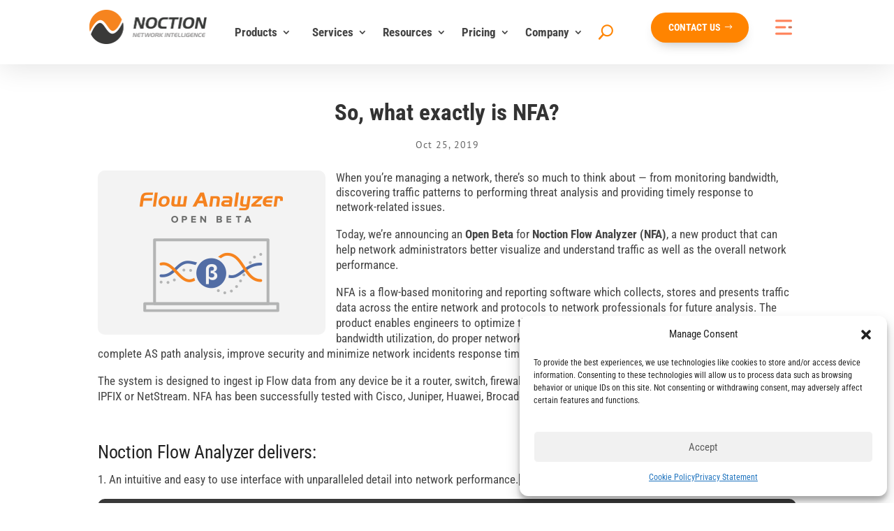

--- FILE ---
content_type: text/html; charset=UTF-8
request_url: https://www.noction.com/blog/what-is-nfa
body_size: 76282
content:
<!DOCTYPE html>
<html lang="en-US">
<head>
	<meta charset="UTF-8"/>
<meta http-equiv="X-UA-Compatible" content="IE=edge">
	<link rel="pingback" href="https://www.noction.com/xmlrpc.php"/>

	<script type="text/javascript">document.documentElement.className='js';</script>
	
	<link rel="preconnect" href="https://fonts.gstatic.com" crossorigin /><style type="text/css">div[id^="wpcf7-f41644"] button.cf7mls_next{background-color:#ff8400;color:#fff}div[id^="wpcf7-f41644"] button.cf7mls_back{background-color:#ff8400;color:#fff}div[id^="wpcf7-f20423"] button.cf7mls_next{}div[id^="wpcf7-f20423"] button.cf7mls_back{}</style><style id="et-builder-googlefonts-cached-inline">@font-face{font-family:'PT Sans';font-style:italic;font-weight:400;font-display:swap;src:url(https://fonts.gstatic.com/s/ptsans/v18/jizYRExUiTo99u79D0e0ycmN.ttf) format('truetype')}@font-face{font-family:'PT Sans';font-style:italic;font-weight:700;font-display:swap;src:url(https://fonts.gstatic.com/s/ptsans/v18/jizdRExUiTo99u79D0e8fOydIRUY.ttf) format('truetype')}@font-face{font-family:'PT Sans';font-style:normal;font-weight:400;font-display:swap;src:url(https://fonts.gstatic.com/s/ptsans/v18/jizaRExUiTo99u79D0yEwA.ttf) format('truetype')}@font-face{font-family:'PT Sans';font-style:normal;font-weight:700;font-display:swap;src:url(https://fonts.gstatic.com/s/ptsans/v18/jizfRExUiTo99u79B_mh0OCtKA.ttf) format('truetype')}@font-face{font-family:'Roboto Condensed';font-style:italic;font-weight:300;font-display:swap;src:url(https://fonts.gstatic.com/s/robotocondensed/v31/ieVW2ZhZI2eCN5jzbjEETS9weq8-19ehAyvMum7nfDB64UYK1XBpKQ.ttf) format('truetype')}@font-face{font-family:'Roboto Condensed';font-style:italic;font-weight:400;font-display:swap;src:url(https://fonts.gstatic.com/s/robotocondensed/v31/ieVW2ZhZI2eCN5jzbjEETS9weq8-19ehAyvMum7nfDB64RgK1XBpKQ.ttf) format('truetype')}@font-face{font-family:'Roboto Condensed';font-style:italic;font-weight:700;font-display:swap;src:url(https://fonts.gstatic.com/s/robotocondensed/v31/ieVW2ZhZI2eCN5jzbjEETS9weq8-19ehAyvMum7nfDB64f8N1XBpKQ.ttf) format('truetype')}@font-face{font-family:'Roboto Condensed';font-style:normal;font-weight:300;font-display:swap;src:url(https://fonts.gstatic.com/s/robotocondensed/v31/ieVo2ZhZI2eCN5jzbjEETS9weq8-_d6T_POl0fRJeyXsosBA5Xk.ttf) format('truetype')}@font-face{font-family:'Roboto Condensed';font-style:normal;font-weight:400;font-display:swap;src:url(https://fonts.gstatic.com/s/robotocondensed/v31/ieVo2ZhZI2eCN5jzbjEETS9weq8-_d6T_POl0fRJeyWyosBA5Xk.ttf) format('truetype')}@font-face{font-family:'Roboto Condensed';font-style:normal;font-weight:700;font-display:swap;src:url(https://fonts.gstatic.com/s/robotocondensed/v31/ieVo2ZhZI2eCN5jzbjEETS9weq8-_d6T_POl0fRJeyVVpcBA5Xk.ttf) format('truetype')}@font-face{font-family:'PT Sans';font-style:italic;font-weight:400;font-display:swap;src:url(https://fonts.gstatic.com/l/font?kit=jizYRExUiTo99u79D0e0ycmO&skey=cef7fd018888390e&v=v18) format('woff')}@font-face{font-family:'PT Sans';font-style:italic;font-weight:700;font-display:swap;src:url(https://fonts.gstatic.com/l/font?kit=jizdRExUiTo99u79D0e8fOydIRUb&skey=2b38b88a40bdc8ec&v=v18) format('woff')}@font-face{font-family:'PT Sans';font-style:normal;font-weight:400;font-display:swap;src:url(https://fonts.gstatic.com/l/font?kit=jizaRExUiTo99u79D0yEww&skey=fd0b32f0f3e6a1fc&v=v18) format('woff')}@font-face{font-family:'PT Sans';font-style:normal;font-weight:700;font-display:swap;src:url(https://fonts.gstatic.com/l/font?kit=jizfRExUiTo99u79B_mh0OCtKw&skey=a45e760d002c9b10&v=v18) format('woff')}@font-face{font-family:'Roboto Condensed';font-style:italic;font-weight:300;font-display:swap;src:url(https://fonts.gstatic.com/l/font?kit=ieVW2ZhZI2eCN5jzbjEETS9weq8-19ehAyvMum7nfDB64UYK1XBpKg&skey=7b4bef3e83279e13&v=v31) format('woff')}@font-face{font-family:'Roboto Condensed';font-style:italic;font-weight:400;font-display:swap;src:url(https://fonts.gstatic.com/l/font?kit=ieVW2ZhZI2eCN5jzbjEETS9weq8-19ehAyvMum7nfDB64RgK1XBpKg&skey=7b4bef3e83279e13&v=v31) format('woff')}@font-face{font-family:'Roboto Condensed';font-style:italic;font-weight:700;font-display:swap;src:url(https://fonts.gstatic.com/l/font?kit=ieVW2ZhZI2eCN5jzbjEETS9weq8-19ehAyvMum7nfDB64f8N1XBpKg&skey=7b4bef3e83279e13&v=v31) format('woff')}@font-face{font-family:'Roboto Condensed';font-style:normal;font-weight:300;font-display:swap;src:url(https://fonts.gstatic.com/l/font?kit=ieVo2ZhZI2eCN5jzbjEETS9weq8-_d6T_POl0fRJeyXsosBA5Xo&skey=9986ecffddb755ab&v=v31) format('woff')}@font-face{font-family:'Roboto Condensed';font-style:normal;font-weight:400;font-display:swap;src:url(https://fonts.gstatic.com/l/font?kit=ieVo2ZhZI2eCN5jzbjEETS9weq8-_d6T_POl0fRJeyWyosBA5Xo&skey=9986ecffddb755ab&v=v31) format('woff')}@font-face{font-family:'Roboto Condensed';font-style:normal;font-weight:700;font-display:swap;src:url(https://fonts.gstatic.com/l/font?kit=ieVo2ZhZI2eCN5jzbjEETS9weq8-_d6T_POl0fRJeyVVpcBA5Xo&skey=9986ecffddb755ab&v=v31) format('woff')}@font-face{font-family:'PT Sans';font-style:italic;font-weight:400;font-display:swap;src:url(https://fonts.gstatic.com/s/ptsans/v18/jizYRExUiTo99u79D0e0ycmI.woff2) format('woff2')}@font-face{font-family:'PT Sans';font-style:italic;font-weight:700;font-display:swap;src:url(https://fonts.gstatic.com/s/ptsans/v18/jizdRExUiTo99u79D0e8fOydIRUd.woff2) format('woff2')}@font-face{font-family:'PT Sans';font-style:normal;font-weight:400;font-display:swap;src:url(https://fonts.gstatic.com/s/ptsans/v18/jizaRExUiTo99u79D0yExQ.woff2) format('woff2')}@font-face{font-family:'PT Sans';font-style:normal;font-weight:700;font-display:swap;src:url(https://fonts.gstatic.com/s/ptsans/v18/jizfRExUiTo99u79B_mh0OCtLQ.woff2) format('woff2')}@font-face{font-family:'Roboto Condensed';font-style:italic;font-weight:300;font-display:swap;src:url(https://fonts.gstatic.com/s/robotocondensed/v31/ieVW2ZhZI2eCN5jzbjEETS9weq8-19ehAyvMum7nfDB64UYK1XBpLA.woff2) format('woff2')}@font-face{font-family:'Roboto Condensed';font-style:italic;font-weight:400;font-display:swap;src:url(https://fonts.gstatic.com/s/robotocondensed/v31/ieVW2ZhZI2eCN5jzbjEETS9weq8-19ehAyvMum7nfDB64RgK1XBpLA.woff2) format('woff2')}@font-face{font-family:'Roboto Condensed';font-style:italic;font-weight:700;font-display:swap;src:url(https://fonts.gstatic.com/s/robotocondensed/v31/ieVW2ZhZI2eCN5jzbjEETS9weq8-19ehAyvMum7nfDB64f8N1XBpLA.woff2) format('woff2')}@font-face{font-family:'Roboto Condensed';font-style:normal;font-weight:300;font-display:swap;src:url(https://fonts.gstatic.com/s/robotocondensed/v31/ieVo2ZhZI2eCN5jzbjEETS9weq8-_d6T_POl0fRJeyXsosBA5Xw.woff2) format('woff2')}@font-face{font-family:'Roboto Condensed';font-style:normal;font-weight:400;font-display:swap;src:url(https://fonts.gstatic.com/s/robotocondensed/v31/ieVo2ZhZI2eCN5jzbjEETS9weq8-_d6T_POl0fRJeyWyosBA5Xw.woff2) format('woff2')}@font-face{font-family:'Roboto Condensed';font-style:normal;font-weight:700;font-display:swap;src:url(https://fonts.gstatic.com/s/robotocondensed/v31/ieVo2ZhZI2eCN5jzbjEETS9weq8-_d6T_POl0fRJeyVVpcBA5Xw.woff2) format('woff2')}</style><meta name='robots' content='index, follow, max-image-preview:large, max-snippet:-1, max-video-preview:-1'/>
	<style>img:is([sizes="auto" i], [sizes^="auto," i]) {contain-intrinsic-size:3000px 1500px}</style>
	<meta name="dlm-version" content="5.1.3"><script type="text/javascript">let jqueryParams=[],jQuery=function(r){return jqueryParams=[...jqueryParams,r],jQuery},$=function(r){return jqueryParams=[...jqueryParams,r],$};window.jQuery=jQuery,window.$=jQuery;let customHeadScripts=!1;jQuery.fn=jQuery.prototype={},$.fn=jQuery.prototype={},jQuery.noConflict=function(r){if(window.jQuery)return jQuery=window.jQuery,$=window.jQuery,customHeadScripts=!0,jQuery.noConflict},jQuery.ready=function(r){jqueryParams=[...jqueryParams,r]},$.ready=function(r){jqueryParams=[...jqueryParams,r]},jQuery.load=function(r){jqueryParams=[...jqueryParams,r]},$.load=function(r){jqueryParams=[...jqueryParams,r]},jQuery.fn.ready=function(r){jqueryParams=[...jqueryParams,r]},$.fn.ready=function(r){jqueryParams=[...jqueryParams,r]};</script>
	<!-- This site is optimized with the Yoast SEO plugin v26.6 - https://yoast.com/wordpress/plugins/seo/ -->
	<title>What is NFA? | Noction Flow Analyzer</title>
	<meta name="description" content="When you’re managing a network, there’s so much to think about — from monitoring bandwidth, discovering traffic patterns to performing threat analysis and.."/>
	<link rel="canonical" href="https://www.noction.com/blog/what-is-nfa"/>
	<meta property="og:locale" content="en_US"/>
	<meta property="og:type" content="article"/>
	<meta property="og:title" content="So, what exactly is NFA?"/>
	<meta property="og:description" content="When you’re managing a network, there’s so much to think about — from monitoring bandwidth, discovering traffic patterns to performing threat analysis and providing timely response to network-related issues."/>
	<meta property="og:url" content="https://www.noction.com/blog/what-is-nfa"/>
	<meta property="og:site_name" content="Noction"/>
	<meta property="article:published_time" content="2019-10-25T15:04:39+00:00"/>
	<meta property="article:modified_time" content="2023-05-31T07:04:51+00:00"/>
	<meta property="og:image" content="https://www.noction.com/wp-content/uploads/2019/10/NFA_OB_news_FB.png"/>
	<meta property="og:image:width" content="1200"/>
	<meta property="og:image:height" content="628"/>
	<meta property="og:image:type" content="image/png"/>
	<meta name="author" content="Noction"/>
	<meta name="twitter:card" content="summary_large_image"/>
	<meta name="twitter:title" content="So, what exactly is NFA?"/>
	<meta name="twitter:description" content="When you’re managing a network, there’s so much to think about — from monitoring bandwidth, discovering traffic patterns to performing threat analysis and providing timely response to network-related issues."/>
	<meta name="twitter:image" content="https://www.noction.com/wp-content/uploads/2019/10/NFA_OB_news_FB.png"/>
	<meta name="twitter:label1" content="Written by"/>
	<meta name="twitter:data1" content="Noction"/>
	<meta name="twitter:label2" content="Est. reading time"/>
	<meta name="twitter:data2" content="4 minutes"/>
	<!-- / Yoast SEO plugin. -->



<script>dataLayer=[{"title":"So, what exactly is NFA?","author":"Noction","wordcount":890,"logged_in":"false","page_id":16127,"post_date":"2019-10-25 15:04:39"}];</script>
<link rel="amphtml" href="https://www.noction.com/blog/what-is-nfa/amp"/><meta name="generator" content="AMP for WP 1.1.7.1"/><link rel="alternate" type="application/rss+xml" title="Noction &raquo; Feed" href="https://www.noction.com/feed"/>
<link rel="alternate" type="application/rss+xml" title="Noction &raquo; Comments Feed" href="https://www.noction.com/comments/feed"/>
<link rel="alternate" type="application/rss+xml" title="Noction &raquo; So, what exactly is NFA? Comments Feed" href="https://www.noction.com/blog/what-is-nfa/feed"/>
<meta content="Molti v.1.1.5" name="generator"/><link rel='stylesheet' id='popup-maker-site-css' href='//www.noction.com/wp-content/uploads/pum/A.pum-site-styles.css,qgenerated=1760608097,aver=1.21.4.pagespeed.cf.a5VdknCyep.css' type='text/css' media='all'/>
<style id='wp-block-library-theme-inline-css' type='text/css'>.wp-block-audio :where(figcaption){color:#555;font-size:13px;text-align:center}.is-dark-theme .wp-block-audio :where(figcaption){color:#ffffffa6}.wp-block-audio{margin:0 0 1em}.wp-block-code{border:1px solid #ccc;border-radius:4px;font-family:Menlo,Consolas,monaco,monospace;padding:.8em 1em}.wp-block-embed :where(figcaption){color:#555;font-size:13px;text-align:center}.is-dark-theme .wp-block-embed :where(figcaption){color:#ffffffa6}.wp-block-embed{margin:0 0 1em}.blocks-gallery-caption{color:#555;font-size:13px;text-align:center}.is-dark-theme .blocks-gallery-caption{color:#ffffffa6}:root :where(.wp-block-image figcaption){color:#555;font-size:13px;text-align:center}.is-dark-theme :root :where(.wp-block-image figcaption){color:#ffffffa6}.wp-block-image{margin:0 0 1em}.wp-block-pullquote{border-bottom:4px solid;border-top:4px solid;color:currentColor;margin-bottom:1.75em}.wp-block-pullquote cite,.wp-block-pullquote footer,.wp-block-pullquote__citation{color:currentColor;font-size:.8125em;font-style:normal;text-transform:uppercase}.wp-block-quote{border-left:.25em solid;margin:0 0 1.75em;padding-left:1em}.wp-block-quote cite,.wp-block-quote footer{color:currentColor;font-size:.8125em;font-style:normal;position:relative}.wp-block-quote:where(.has-text-align-right){border-left:none;border-right:.25em solid;padding-left:0;padding-right:1em}.wp-block-quote:where(.has-text-align-center){border:none;padding-left:0}.wp-block-quote.is-large,.wp-block-quote.is-style-large,.wp-block-quote:where(.is-style-plain){border:none}.wp-block-search .wp-block-search__label{font-weight:700}.wp-block-search__button{border:1px solid #ccc;padding:.375em .625em}:where(.wp-block-group.has-background){padding:1.25em 2.375em}.wp-block-separator.has-css-opacity{opacity:.4}.wp-block-separator{border:none;border-bottom:2px solid;margin-left:auto;margin-right:auto}.wp-block-separator.has-alpha-channel-opacity{opacity:1}.wp-block-separator:not(.is-style-wide):not(.is-style-dots){width:100px}.wp-block-separator.has-background:not(.is-style-dots){border-bottom:none;height:1px}.wp-block-separator.has-background:not(.is-style-wide):not(.is-style-dots){height:2px}.wp-block-table{margin:0 0 1em}.wp-block-table td,.wp-block-table th{word-break:normal}.wp-block-table :where(figcaption){color:#555;font-size:13px;text-align:center}.is-dark-theme .wp-block-table :where(figcaption){color:#ffffffa6}.wp-block-video :where(figcaption){color:#555;font-size:13px;text-align:center}.is-dark-theme .wp-block-video :where(figcaption){color:#ffffffa6}.wp-block-video{margin:0 0 1em}:root :where(.wp-block-template-part.has-background){margin-bottom:0;margin-top:0;padding:1.25em 2.375em}</style>
<link rel='stylesheet' id='betterdocs-blocks-category-slate-layout-css' href='https://www.noction.com/wp-content/plugins/betterdocs/assets/blocks/category-slate-layout/default.css.pagespeed.ce.3EmTuQ2HmQ.css' type='text/css' media='all'/>
<link rel='stylesheet' id='wp-components-css' href='https://www.noction.com/wp-includes/css/dist/components/style.min.css.pagespeed.ce.nP9MpQQhOE.css' type='text/css' media='all'/>
<style id='wp-preferences-css' media='all'>:root{--wp-admin-theme-color:#007cba;--wp-admin-theme-color--rgb:0,124,186;--wp-admin-theme-color-darker-10:#006ba1;--wp-admin-theme-color-darker-10--rgb:0,107,161;--wp-admin-theme-color-darker-20:#005a87;--wp-admin-theme-color-darker-20--rgb:0,90,135;--wp-admin-border-width-focus:2px;--wp-block-synced-color:#7a00df;--wp-block-synced-color--rgb:122,0,223;--wp-bound-block-color:var(--wp-block-synced-color)}@media (min-resolution:192dpi){:root{--wp-admin-border-width-focus:1.5px}}.preference-base-option+.preference-base-option{margin-top:16px}@media (min-width:600px){.preferences-modal{height:calc(100% - 120px);width:calc(100% - 32px)}}@media (min-width:782px){.preferences-modal{width:750px}}@media (min-width:960px){.preferences-modal{height:70%}}@media (max-width:781px){.preferences-modal .components-modal__content{padding:0}}.preferences__tabs-tablist{left:16px;position:absolute!important;top:84px;width:160px}.preferences__tabs-tabpanel{margin-left:160px;padding-left:24px}@media (max-width:781px){.preferences__provider{height:100%}}.preferences-modal__section{margin:0 0 2.5rem}.preferences-modal__section:last-child{margin:0}.preferences-modal__section-legend{margin-bottom:8px}.preferences-modal__section-title{font-size:.9rem;font-weight:600;margin-top:0}.preferences-modal__section-description{color:#757575;font-size:12px;font-style:normal;margin:-8px 0 8px}.preferences-modal__section:has(.preferences-modal__section-content:empty){display:none}</style>
<link rel='stylesheet' id='wp-block-editor-css' href='https://www.noction.com/wp-includes/css/dist/block-editor/style.min.css.pagespeed.ce.jPcc3hUAnI.css' type='text/css' media='all'/>
<link rel='stylesheet' id='popup-maker-block-library-style-css' href='https://www.noction.com/wp-content/plugins/popup-maker/dist/packages/block-library-style.css.pagespeed.ce.mWMXbvYTfs.css' type='text/css' media='all'/>
<style id='global-styles-inline-css' type='text/css'>:root{--wp--preset--aspect-ratio--square:1;--wp--preset--aspect-ratio--4-3: 4/3;--wp--preset--aspect-ratio--3-4: 3/4;--wp--preset--aspect-ratio--3-2: 3/2;--wp--preset--aspect-ratio--2-3: 2/3;--wp--preset--aspect-ratio--16-9: 16/9;--wp--preset--aspect-ratio--9-16: 9/16;--wp--preset--color--black:#000;--wp--preset--color--cyan-bluish-gray:#abb8c3;--wp--preset--color--white:#fff;--wp--preset--color--pale-pink:#f78da7;--wp--preset--color--vivid-red:#cf2e2e;--wp--preset--color--luminous-vivid-orange:#ff6900;--wp--preset--color--luminous-vivid-amber:#fcb900;--wp--preset--color--light-green-cyan:#7bdcb5;--wp--preset--color--vivid-green-cyan:#00d084;--wp--preset--color--pale-cyan-blue:#8ed1fc;--wp--preset--color--vivid-cyan-blue:#0693e3;--wp--preset--color--vivid-purple:#9b51e0;--wp--preset--gradient--vivid-cyan-blue-to-vivid-purple:linear-gradient(135deg,rgba(6,147,227,1) 0%,#9b51e0 100%);--wp--preset--gradient--light-green-cyan-to-vivid-green-cyan:linear-gradient(135deg,#7adcb4 0%,#00d082 100%);--wp--preset--gradient--luminous-vivid-amber-to-luminous-vivid-orange:linear-gradient(135deg,rgba(252,185,0,1) 0%,rgba(255,105,0,1) 100%);--wp--preset--gradient--luminous-vivid-orange-to-vivid-red:linear-gradient(135deg,rgba(255,105,0,1) 0%,#cf2e2e 100%);--wp--preset--gradient--very-light-gray-to-cyan-bluish-gray:linear-gradient(135deg,#eee 0%,#a9b8c3 100%);--wp--preset--gradient--cool-to-warm-spectrum:linear-gradient(135deg,#4aeadc 0%,#9778d1 20%,#cf2aba 40%,#ee2c82 60%,#fb6962 80%,#fef84c 100%);--wp--preset--gradient--blush-light-purple:linear-gradient(135deg,#ffceec 0%,#9896f0 100%);--wp--preset--gradient--blush-bordeaux:linear-gradient(135deg,#fecda5 0%,#fe2d2d 50%,#6b003e 100%);--wp--preset--gradient--luminous-dusk:linear-gradient(135deg,#ffcb70 0%,#c751c0 50%,#4158d0 100%);--wp--preset--gradient--pale-ocean:linear-gradient(135deg,#fff5cb 0%,#b6e3d4 50%,#33a7b5 100%);--wp--preset--gradient--electric-grass:linear-gradient(135deg,#caf880 0%,#71ce7e 100%);--wp--preset--gradient--midnight:linear-gradient(135deg,#020381 0%,#2874fc 100%);--wp--preset--font-size--small:13px;--wp--preset--font-size--medium:20px;--wp--preset--font-size--large:36px;--wp--preset--font-size--x-large:42px;--wp--preset--spacing--20:.44rem;--wp--preset--spacing--30:.67rem;--wp--preset--spacing--40:1rem;--wp--preset--spacing--50:1.5rem;--wp--preset--spacing--60:2.25rem;--wp--preset--spacing--70:3.38rem;--wp--preset--spacing--80:5.06rem;--wp--preset--shadow--natural:6px 6px 9px rgba(0,0,0,.2);--wp--preset--shadow--deep:12px 12px 50px rgba(0,0,0,.4);--wp--preset--shadow--sharp:6px 6px 0 rgba(0,0,0,.2);--wp--preset--shadow--outlined:6px 6px 0 -3px rgba(255,255,255,1) , 6px 6px rgba(0,0,0,1);--wp--preset--shadow--crisp:6px 6px 0 rgba(0,0,0,1)}:root{--wp--style--global--content-size:823px;--wp--style--global--wide-size:1080px}:where(body) {margin:0}.wp-site-blocks>.alignleft{float:left;margin-right:2em}.wp-site-blocks>.alignright{float:right;margin-left:2em}.wp-site-blocks>.aligncenter{justify-content:center;margin-left:auto;margin-right:auto}:where(.is-layout-flex){gap:.5em}:where(.is-layout-grid){gap:.5em}.is-layout-flow>.alignleft{float:left;margin-inline-start:0;margin-inline-end:2em}.is-layout-flow>.alignright{float:right;margin-inline-start:2em;margin-inline-end:0}.is-layout-flow>.aligncenter{margin-left:auto!important;margin-right:auto!important}.is-layout-constrained>.alignleft{float:left;margin-inline-start:0;margin-inline-end:2em}.is-layout-constrained>.alignright{float:right;margin-inline-start:2em;margin-inline-end:0}.is-layout-constrained>.aligncenter{margin-left:auto!important;margin-right:auto!important}.is-layout-constrained > :where(:not(.alignleft):not(.alignright):not(.alignfull)){max-width:var(--wp--style--global--content-size);margin-left:auto!important;margin-right:auto!important}.is-layout-constrained>.alignwide{max-width:var(--wp--style--global--wide-size)}body .is-layout-flex{display:flex}.is-layout-flex{flex-wrap:wrap;align-items:center}.is-layout-flex > :is(*, div){margin:0}body .is-layout-grid{display:grid}.is-layout-grid > :is(*, div){margin:0}body{padding-top:0;padding-right:0;padding-bottom:0;padding-left:0}a:where(:not(.wp-element-button)){text-decoration:underline}:root :where(.wp-element-button, .wp-block-button__link){background-color:#32373c;border-width:0;color:#fff;font-family:inherit;font-size:inherit;line-height:inherit;padding: calc(0.667em + 2px) calc(1.333em + 2px);text-decoration:none}.has-black-color{color:var(--wp--preset--color--black)!important}.has-cyan-bluish-gray-color{color:var(--wp--preset--color--cyan-bluish-gray)!important}.has-white-color{color:var(--wp--preset--color--white)!important}.has-pale-pink-color{color:var(--wp--preset--color--pale-pink)!important}.has-vivid-red-color{color:var(--wp--preset--color--vivid-red)!important}.has-luminous-vivid-orange-color{color:var(--wp--preset--color--luminous-vivid-orange)!important}.has-luminous-vivid-amber-color{color:var(--wp--preset--color--luminous-vivid-amber)!important}.has-light-green-cyan-color{color:var(--wp--preset--color--light-green-cyan)!important}.has-vivid-green-cyan-color{color:var(--wp--preset--color--vivid-green-cyan)!important}.has-pale-cyan-blue-color{color:var(--wp--preset--color--pale-cyan-blue)!important}.has-vivid-cyan-blue-color{color:var(--wp--preset--color--vivid-cyan-blue)!important}.has-vivid-purple-color{color:var(--wp--preset--color--vivid-purple)!important}.has-black-background-color{background-color:var(--wp--preset--color--black)!important}.has-cyan-bluish-gray-background-color{background-color:var(--wp--preset--color--cyan-bluish-gray)!important}.has-white-background-color{background-color:var(--wp--preset--color--white)!important}.has-pale-pink-background-color{background-color:var(--wp--preset--color--pale-pink)!important}.has-vivid-red-background-color{background-color:var(--wp--preset--color--vivid-red)!important}.has-luminous-vivid-orange-background-color{background-color:var(--wp--preset--color--luminous-vivid-orange)!important}.has-luminous-vivid-amber-background-color{background-color:var(--wp--preset--color--luminous-vivid-amber)!important}.has-light-green-cyan-background-color{background-color:var(--wp--preset--color--light-green-cyan)!important}.has-vivid-green-cyan-background-color{background-color:var(--wp--preset--color--vivid-green-cyan)!important}.has-pale-cyan-blue-background-color{background-color:var(--wp--preset--color--pale-cyan-blue)!important}.has-vivid-cyan-blue-background-color{background-color:var(--wp--preset--color--vivid-cyan-blue)!important}.has-vivid-purple-background-color{background-color:var(--wp--preset--color--vivid-purple)!important}.has-black-border-color{border-color:var(--wp--preset--color--black)!important}.has-cyan-bluish-gray-border-color{border-color:var(--wp--preset--color--cyan-bluish-gray)!important}.has-white-border-color{border-color:var(--wp--preset--color--white)!important}.has-pale-pink-border-color{border-color:var(--wp--preset--color--pale-pink)!important}.has-vivid-red-border-color{border-color:var(--wp--preset--color--vivid-red)!important}.has-luminous-vivid-orange-border-color{border-color:var(--wp--preset--color--luminous-vivid-orange)!important}.has-luminous-vivid-amber-border-color{border-color:var(--wp--preset--color--luminous-vivid-amber)!important}.has-light-green-cyan-border-color{border-color:var(--wp--preset--color--light-green-cyan)!important}.has-vivid-green-cyan-border-color{border-color:var(--wp--preset--color--vivid-green-cyan)!important}.has-pale-cyan-blue-border-color{border-color:var(--wp--preset--color--pale-cyan-blue)!important}.has-vivid-cyan-blue-border-color{border-color:var(--wp--preset--color--vivid-cyan-blue)!important}.has-vivid-purple-border-color{border-color:var(--wp--preset--color--vivid-purple)!important}.has-vivid-cyan-blue-to-vivid-purple-gradient-background{background:var(--wp--preset--gradient--vivid-cyan-blue-to-vivid-purple)!important}.has-light-green-cyan-to-vivid-green-cyan-gradient-background{background:var(--wp--preset--gradient--light-green-cyan-to-vivid-green-cyan)!important}.has-luminous-vivid-amber-to-luminous-vivid-orange-gradient-background{background:var(--wp--preset--gradient--luminous-vivid-amber-to-luminous-vivid-orange)!important}.has-luminous-vivid-orange-to-vivid-red-gradient-background{background:var(--wp--preset--gradient--luminous-vivid-orange-to-vivid-red)!important}.has-very-light-gray-to-cyan-bluish-gray-gradient-background{background:var(--wp--preset--gradient--very-light-gray-to-cyan-bluish-gray)!important}.has-cool-to-warm-spectrum-gradient-background{background:var(--wp--preset--gradient--cool-to-warm-spectrum)!important}.has-blush-light-purple-gradient-background{background:var(--wp--preset--gradient--blush-light-purple)!important}.has-blush-bordeaux-gradient-background{background:var(--wp--preset--gradient--blush-bordeaux)!important}.has-luminous-dusk-gradient-background{background:var(--wp--preset--gradient--luminous-dusk)!important}.has-pale-ocean-gradient-background{background:var(--wp--preset--gradient--pale-ocean)!important}.has-electric-grass-gradient-background{background:var(--wp--preset--gradient--electric-grass)!important}.has-midnight-gradient-background{background:var(--wp--preset--gradient--midnight)!important}.has-small-font-size{font-size:var(--wp--preset--font-size--small)!important}.has-medium-font-size{font-size:var(--wp--preset--font-size--medium)!important}.has-large-font-size{font-size:var(--wp--preset--font-size--large)!important}.has-x-large-font-size{font-size:var(--wp--preset--font-size--x-large)!important}:where(.wp-block-post-template.is-layout-flex){gap:1.25em}:where(.wp-block-post-template.is-layout-grid){gap:1.25em}:where(.wp-block-columns.is-layout-flex){gap:2em}:where(.wp-block-columns.is-layout-grid){gap:2em}:root :where(.wp-block-pullquote){font-size:1.5em;line-height:1.6}</style>
<link rel='stylesheet' id='cf7mls-css' href='https://www.noction.com/wp-content/plugins/cf7-multi-step/assets/frontend/css/A.cf7mls.css.pagespeed.cf.-nyqWmXlCm.css' type='text/css' media='all'/>
<link rel='stylesheet' id='cf7mls_animate-css' href='https://www.noction.com/wp-content/plugins/cf7-multi-step/assets/frontend/animate/A.animate.min.css.pagespeed.cf.t3fsSheM0y.css' type='text/css' media='all'/>
<link rel='stylesheet' id='contact-form-7-css' href='https://www.noction.com/wp-content/plugins/contact-form-7/includes/css/A.styles.css.pagespeed.cf.bY4dTi-wnh.css' type='text/css' media='all'/>
<style id='dgd-scrollbox-plugin-core-css' media='all'>.dgd_stb_box,.dgd_stb_tab{z-index:100000;display:none;position:fixed;top:none;left:none;right:none;bottom:none}.dgd_stb_box_close{display:inline-block;position:absolute;cursor:pointer;top:15px;right:15px}.dgd_stb_box_close_button{cursor:pointer}.dgd_stb_box_x{font-weight:900;z-index:20000000}.dgd_stb_box_x::before{content:"\00D7"}.dgd_stb_box #scrolltriggered1{display:block!important;bottom:none!important;z-index:auto!important;position:static!important}.dgd_stb_tab{cursor:pointer}.dgd_overlay{z-index:99999;position:absolute;right:0;top:0;margin:0;background:#000;opacity:.3;width:100%;height:auto;overflow:hidden;display:none}.dgd_blur{-webkit-filter:blur(3px);filter:url(/wp-content/plugins/dreamgrow-scroll-triggered-box/img/blur.svg#blur);filter: progid:DXImageTransform.Microsoft.Blur(pixelRadius = 3);filter:blur(3px)}.dgd_no_blur{-webkit-filter:blur(0);filter:blur(0)}.dgd_preview{background:rgba(255,255,255,1);margin:40px;padding:40px}</style>
<style id='wp-video-popup-css' media='all'>.wp-video-popup-wrapper{display:none;position:fixed;top:0;left:0;width:100%;height:100%;align-items:center;justify-content:center;background:rgba(0,0,0,.88);z-index:8888888}.wp-video-popup-video{display:none;z-index:8888889}.wp-video-popup-video.is-landscape{width:90%;height:auto;max-width:1200px;max-height:90%}.wp-video-popup-video.is-hosted.is-portrait{width:auto;height:90%;max-width:90%}.wp-video-popup-close{background-image:url(/wp-content/plugins/responsive-youtube-vimeo-popup/assets/img/xwp-video-popup-close.png.pagespeed.ic.cFsusGJTYp.webp);background-size:15px auto;background-repeat:no-repeat;background-position:center center;position:absolute;right:0;top:0;height:60px;text-align:center;width:60px;cursor:pointer;z-index:9999999;-moz-transition:opacity .25s;-o-transition:opacity .25s;-webkit-transition:opacity .25s;transition:opacity .25s}.wp-video-popup-close:hover{opacity:.7}.wp-video-popup{cursor:pointer}</style>
<link rel='stylesheet' id='magnific-popup-css' href='https://www.noction.com/wp-content/themes/Divi/includes/builder/feature/dynamic-assets/assets/css/magnific_popup.css.pagespeed.ce.k4miQOwtdI.css' type='text/css' media='all'/>
<link rel='stylesheet' id='dsm-animate-css' href='https://www.noction.com/wp-content/plugins/supreme-modules-for-divi/public/css/A.animate.css.pagespeed.cf.Q9XD3kcZaG.css' type='text/css' media='all'/>
<style id='sm-style-css' media='all'>.wpsm-show a,.wpsm-show:active,.wpsm-show:visited{cursor:pointer;text-decoration:none;font-size:100%}.wpsm-show:hover{cursor:pointer;text-decoration:underline}.wpsm-hide a,.wpsm-hide:active,.wpsm-hide:visited{cursor:pointer;text-decoration:none}.wpsm-hide:hover{cursor:pointer;text-decoration:underline}.wpsm-content-hide{display:none}</style>
<link rel='stylesheet' id='cmplz-general-css' href='https://www.noction.com/wp-content/plugins/complianz-gdpr-premium/assets/css/A.cookieblocker.min.css.pagespeed.cf.17lsKxIh0N.css' type='text/css' media='all'/>
<link rel='stylesheet' id='divi-ajax-search-styles-css' href='https://www.noction.com/wp-content/plugins/divi-ajax-search/styles/style.min.css.pagespeed.ce.CPA1g_z0e4.css' type='text/css' media='all'/>
<link rel='stylesheet' id='divi-mega-menu-styles-css' href='https://www.noction.com/wp-content/plugins/divi-mega-menu/styles/A.style.min.css.pagespeed.cf.-_9OV6LYXB.css' type='text/css' media='all'/>
<link rel='stylesheet' id='divi-plus-styles-css' href='https://www.noction.com/wp-content/plugins/divi-plus/styles/style.min.css.pagespeed.ce.pgsReKAbdh.css' type='text/css' media='all'/>
<link rel='stylesheet' id='supreme-modules-for-divi-styles-css' href='https://www.noction.com/wp-content/plugins/supreme-modules-for-divi/styles/style.min.css.pagespeed.ce.ztIQRSqsv5.css' type='text/css' media='all'/>
<style id='slb_core-css' media='all'>html.slb_overlay object,html.slb_overlay embed,html.slb_overlay iframe{visibility:hidden}html.slb_overlay #slb_viewer_wrap object,html.slb_overlay #slb_viewer_wrap embed,html.slb_overlay #slb_viewer_wrap iframe{visibility:visible}</style>
<link rel='stylesheet' id='divi-style-parent-css' href='https://www.noction.com/wp-content/themes/Divi/A.style-static.min.css.pagespeed.cf.znrWj0L129.css' type='text/css' media='all'/>
<link rel='stylesheet' id='divi-mega-menu-custom-css-css' href='https://www.noction.com/wp-content/plugins/divi-mega-menu/styles/A.divi-mega-menu-custom.min.css.pagespeed.cf.lQlUrAfukZ.css' type='text/css' media='all'/>
<style id='divi-mega-menu-custom-css-inline-css' type='text/css'>#mega_menu_company.de-mega-menu{-webkit-animation-name:fadeBottom;-moz-animation-name:fadeBottom;-ms-animation-name:fadeBottom;-o-animation-name:fadeBottom;animation-name:fadeBottom;max-width:900px;margin-top:0;margin-left:-220px}#mega_menu_company.de-mega-menu .dmm-dropdown-ul li .sub-menu{width:900px;right:-900px}.rtl#mega_menu_company.de-mega-menu .dmm-dropdown-ul li .sub-menu{right:auto!important}.et_pb_fullwidth_menu--with-logo .et_pb_menu__menu>nav>ul>li.mega_menu_company>a,.et_pb_menu--with-logo .et_pb_menu__menu>nav>ul>li.mega_menu_company>a,.mega_menu_company a{padding-right:20px}@media all and (max-width:980px){#mega_menu_company,.mega_menu_company:before,.mega_menu_company.de-mega-menu-item.menu-item-has-children>a:after{display:none!important}#mega_menu_company.de-mega-menu{margin-top:0}.mm-overlay.active{opacity:0!important}#mega_menu_company.de-mega-menu{animation-duration:.4s;margin-left:0!important}}#mega_menu_pricing.de-mega-menu{-webkit-animation-name:fadeBottom;-moz-animation-name:fadeBottom;-ms-animation-name:fadeBottom;-o-animation-name:fadeBottom;animation-name:fadeBottom;max-width:280px;margin-top:0;margin-left:0}#mega_menu_pricing.de-mega-menu .dmm-dropdown-ul li .sub-menu{width:280px;right:-280px}.rtl#mega_menu_pricing.de-mega-menu .dmm-dropdown-ul li .sub-menu{right:auto!important}.et_pb_fullwidth_menu--with-logo .et_pb_menu__menu>nav>ul>li.mega_menu_pricing>a,.et_pb_menu--with-logo .et_pb_menu__menu>nav>ul>li.mega_menu_pricing>a,.mega_menu_pricing a{padding-right:20px}@media all and (max-width:980px){#mega_menu_pricing,.mega_menu_pricing:before,.mega_menu_pricing.de-mega-menu-item.menu-item-has-children>a:after{display:none!important}#mega_menu_pricing.de-mega-menu{margin-top:0}.mm-overlay.active{opacity:0!important}#mega_menu_pricing.de-mega-menu{animation-duration:.4s;margin-left:0!important}}#mega_menu_resources.de-mega-menu{-webkit-animation-name:fadeBottom;-moz-animation-name:fadeBottom;-ms-animation-name:fadeBottom;-o-animation-name:fadeBottom;animation-name:fadeBottom;max-width:900px;margin-top:0;margin-left:-90px}#mega_menu_resources.de-mega-menu .dmm-dropdown-ul li .sub-menu{width:900px;right:-900px}.rtl#mega_menu_resources.de-mega-menu .dmm-dropdown-ul li .sub-menu{right:auto!important}.et_pb_fullwidth_menu--with-logo .et_pb_menu__menu>nav>ul>li.mega_menu_resources>a,.et_pb_menu--with-logo .et_pb_menu__menu>nav>ul>li.mega_menu_resources>a,.mega_menu_resources a{padding-right:20px}@media all and (max-width:980px){#mega_menu_resources,.mega_menu_resources:before,.mega_menu_resources.de-mega-menu-item.menu-item-has-children>a:after{display:none!important}#mega_menu_resources.de-mega-menu{margin-top:0}.mm-overlay.active{opacity:0!important}#mega_menu_resources.de-mega-menu{animation-duration:.4s;margin-left:0!important}}#mega_menu_services.de-mega-menu{-webkit-animation-name:fadeBottom;-moz-animation-name:fadeBottom;-ms-animation-name:fadeBottom;-o-animation-name:fadeBottom;animation-name:fadeBottom;max-width:1080px;margin-top:0;margin-left:0}#mega_menu_services.de-mega-menu .dmm-dropdown-ul li .sub-menu{width:1080px;right:-1080px}.rtl#mega_menu_services.de-mega-menu .dmm-dropdown-ul li .sub-menu{right:auto!important}.et_pb_fullwidth_menu--with-logo .et_pb_menu__menu>nav>ul>li.mega_menu_services>a,.et_pb_menu--with-logo .et_pb_menu__menu>nav>ul>li.mega_menu_services>a,.mega_menu_services a{padding-right:20px}@media all and (max-width:980px){#mega_menu_services,.mega_menu_services:before,.mega_menu_services.de-mega-menu-item.menu-item-has-children>a:after{display:none!important}#mega_menu_services.de-mega-menu{margin-top:0}.mm-overlay.active{opacity:0!important}#mega_menu_services.de-mega-menu{animation-duration:0s;margin-left:0!important}}#mega_menu_products.de-mega-menu{-webkit-animation-name:fadeBottom;-moz-animation-name:fadeBottom;-ms-animation-name:fadeBottom;-o-animation-name:fadeBottom;animation-name:fadeBottom;max-width:1080px;margin-top:0;margin-left:0}#mega_menu_products.de-mega-menu .dmm-dropdown-ul li .sub-menu{width:1080px;right:-1080px}.rtl#mega_menu_products.de-mega-menu .dmm-dropdown-ul li .sub-menu{right:auto!important}.et_pb_fullwidth_menu--with-logo .et_pb_menu__menu>nav>ul>li.mega_menu_products>a,.et_pb_menu--with-logo .et_pb_menu__menu>nav>ul>li.mega_menu_products>a,.mega_menu_products a{padding-right:20px}@media all and (max-width:980px){#mega_menu_products,.mega_menu_products:before,.mega_menu_products.de-mega-menu-item.menu-item-has-children>a:after{display:none!important}#mega_menu_products.de-mega-menu{margin-top:0}.mm-overlay.active{opacity:0!important}#mega_menu_products.de-mega-menu{animation-duration:.4s;margin-left:0!important}}.remove-before:before{display:none!important}.mm-overlay{opacity:0;position:fixed;width:100vw;height:100vh;top:0;background-color:rgba(0,0,0,.65);z-index:-1;left:0}.de-mega-menu{width:80%;max-width:1080px;margin:0 auto;z-index:99999999999;display:none;top:93px;-webkit-animation-timing-function:ease-in-out;-moz-animation-timing-function:ease-in-out;-ms-animation-timing-function:ease-in-out;-o-animation-timing-function:ease-in-out;animation-timing-function:ease-in-out;position:absolute;max-height:vh;overflow:auto}.de-mega-menu.fixed{top:53px}@media all and (max-width:980px){.de-mega-menu .et_pb_column .dmm-dropdown-ul .menu-item-has-children>a:after{display:block!important}#page-container #et-main-area .de-mega-menu .dmm-dropdown-ul li .sub-menu,#page-container #et-main-area .de-mega-menu .dmm-dropdown-ul li .sub-menu .menu-item-has-children{width:100%!important;max-width:100%!important;left:0!important;right:auto!important;top:54px}#page-container #et-main-area .de-mega-menu .dmm-dropdown-ul li .sub-menu .menu-item-has-children{top:0!important}.dmm-dropdown-ul li.active>.sub-menu{opacity:1!important;visibility:visible!important;display:block!important}.de-mega-menu{margin-top:0;padding-top:0}.de-mega-menu .et_pb_section,.de-mega-menu .et_pb_row{width:100%;max-width:100%}}@media all and (min-width:981px){#top-menu .dmm-dropdown-ul li:hover>.sub-menu,.dmm-dropdown-ul li:hover>.sub-menu{opacity:1!important;visibility:visible!important;display:block!important}.dmm-dropdown-ul li:hover>.sub-menu li.dmm-overlay:hover>.sub-menu{opacity:0;visibility:hidden}}@media all and (max-width:980px){.de-mega-menu-container{display:none!important}}@media all and (min-width:981px){header .menu-item.mega-menu .sub-menu{display:none}}</style>
<link rel='stylesheet' id='divi-style-pum-css' href='https://www.noction.com/wp-content/themes/Molti/A.style.css.pagespeed.cf.kT9KiRzU7Z.css' type='text/css' media='all'/>
<script type="text/javascript" src="https://www.noction.com/wp-includes/js/jquery/jquery.min.js.pagespeed.jm.PoWN7KAtLT.js" id="jquery-core-js"></script>
<script type="text/javascript" src="https://www.noction.com/wp-includes/js/jquery/jquery-migrate.min.js.pagespeed.jm.bhhu-RahTI.js" id="jquery-migrate-js"></script>
<script type="text/javascript" id="jquery-js-after">//<![CDATA[
jqueryParams.length&&$.each(jqueryParams,function(e,r){if("function"==typeof r){var n=String(r);n.replace("$","jQuery");var a=new Function("return "+n)();$(document).ready(a)}});
//]]></script>
<script type="text/javascript" id="wpo_min-header-2-js-extra">//<![CDATA[
var $DGD={"ajaxurl":"\/wp-admin\/admin-ajax.php","nonce":"e52a8f11df","debug":"","permalink":"https:\/\/www.noction.com\/blog\/what-is-nfa","title":"So, what exactly is NFA?","thumbnail":"https:\/\/www.noction.com\/wp-content\/uploads\/2019\/10\/NFA-OB-news.png","scripthost":"\/wp-content\/plugins\/dreamgrow-scroll-triggered-box\/","scrollboxes":[]};
//]]></script>
<script src="https://www.noction.com/wp-content/cache,_wpo-minify,_1766407073,_assets,_wpo-minify-header-jquerydgd-scrollbox-plugin1768482498.min.js+plugins,_sticky-menu-or-anything-on-scroll,_assets,_js,_jq-sticky-anything.min.js.pagespeed.jc.Y4-89A0ZWF.js"></script><script>eval(mod_pagespeed_aAXabk0Po3);</script>
<script>eval(mod_pagespeed_kfzMS0Ysip);</script>
<script></script><link rel="https://api.w.org/" href="https://www.noction.com/wp-json/"/><link rel="alternate" title="JSON" type="application/json" href="https://www.noction.com/wp-json/wp/v2/posts/16127"/><link rel="EditURI" type="application/rsd+xml" title="RSD" href="https://www.noction.com/xmlrpc.php?rsd"/>
<meta name="generator" content="WordPress 6.8.2"/>
<link rel='shortlink' href='https://www.noction.com/?p=16127'/>
<link rel="alternate" title="oEmbed (JSON)" type="application/json+oembed" href="https://www.noction.com/wp-json/oembed/1.0/embed?url=https%3A%2F%2Fwww.noction.com%2Fblog%2Fwhat-is-nfa"/>
<link rel="alternate" title="oEmbed (XML)" type="text/xml+oembed" href="https://www.noction.com/wp-json/oembed/1.0/embed?url=https%3A%2F%2Fwww.noction.com%2Fblog%2Fwhat-is-nfa&#038;format=xml"/>
<!-- / HREFLANG Tags by DCGWS Version 2.0.0 -->
<!-- / HREFLANG Tags by DCGWS -->


<!-- This site is optimized with the Schema plugin v1.7.9.6 - https://schema.press -->
<script type="application/ld+json">{"@context":"https:\/\/schema.org\/","@type":"Article","mainEntityOfPage":{"@type":"WebPage","@id":"https:\/\/www.noction.com\/blog\/what-is-nfa"},"url":"https:\/\/www.noction.com\/blog\/what-is-nfa","headline":"So, what exactly is NFA?","datePublished":"2019-10-25T15:04:39+00:00","dateModified":"2023-05-31T07:04:51+00:00","publisher":{"@type":"Organization","@id":"https:\/\/www.noction.com\/#organization","name":"Noction","logo":{"@type":"ImageObject","url":"https:\/\/www.noction.com\/wp-content\/uploads\/2018\/11\/Noction_logo-1.png","width":600,"height":60}},"image":{"@type":"ImageObject","url":"https:\/\/www.noction.com\/wp-content\/uploads\/2019\/10\/NFA-OB-news.png","width":696,"height":235},"articleSection":"Blog","description":"When you’re managing a network, there’s so much to think about — from monitoring bandwidth, discovering traffic patterns to performing threat analysis and providing timely response to network-related issues. Today, we’re announcing an Open Beta for Noction Flow Analyzer (NFA), a new product that can help network administrators better","author":{"@type":"Person","name":"Noction","url":"https:\/\/www.noction.com\/author\/administrator","image":{"@type":"ImageObject","url":"https:\/\/secure.gravatar.com\/avatar\/dbac5db698e6ee113d347d05ea42f8194a321a56943b0a7e4862f5e51b7db81b?s=96&d=mm&r=g","height":96,"width":96}}}</script>

			<style>.cmplz-hidden{display:none!important}</style><style type="text/css">div > div > div > div.et_pb_section.et_pb_section_2.et_pb_with_background.et_section_regular > div.et_pb_row.et_pb_row_4 > div.et_pb_with_border.et_pb_column_1_3.et_pb_column.et_pb_column_7.et_pb_css_mix_blend_mode_passthrough > div.et_pb_module.et_pb_text.et_pb_text_3.et_pb_text_align_left.et_pb_bg_layout_light > div > h1 > span:nth-child(1), div > div > div > div.et_pb_section.et_pb_section_0.et_pb_with_background.et_section_regular > div > div.et_pb_column.et_pb_column_1_2.et_pb_column_0.et_pb_css_mix_blend_mode_passthrough > div.et_pb_module.et_pb_text.et_pb_text_0.et_pb_text_align_left.et_pb_bg_layout_light > div > h1 > span:nth-child(2) > strong > span, div > div > div > div.et_pb_section.et_pb_section_1.our-services-section.et_section_regular > div.et_pb_row.et_pb_row_1 > div > div > div > h1 > span, div > div > div > div.et_pb_section.et_pb_section_2.et_pb_with_background.et_section_regular > div.et_pb_row.et_pb_row_3 > div > div > div > h1 > span, div > div > div > div.et_pb_section.et_pb_section_2.et_pb_with_background.et_section_regular > div.et_pb_row.et_pb_row_4 > div.et_pb_with_border.et_pb_column_1_3.et_pb_column.et_pb_column_7.et_pb_css_mix_blend_mode_passthrough > div.et_pb_module.et_pb_text.et_pb_text_3.et_pb_text_align_left.et_pb_bg_layout_light > div > h1 > span:nth-child(2), div > div > div > div.et_pb_section.et_pb_section_3.et_section_regular > div.et_pb_row.et_pb_row_5 > div > div.et_pb_module.et_pb_text.et_pb_text_4.et_pb_text_align_left.et_pb_bg_layout_light > div > h3, div > div > div > div.et_pb_section.et_pb_section_4.features-section.et_section_regular > div.et_pb_row.et_pb_row_7 > div > div.et_pb_module.et_pb_text.et_pb_text_5.et_pb_text_align_left.et_pb_bg_layout_light > div > h1 > span, div > div > div > div.et_pb_section.et_pb_section_5.et_pb_with_background.et_section_regular > div.et_pb_row.et_pb_row_11 > div > div > div > h1 > span, div > div > div > div.et_pb_section.et_pb_section_6.et_pb_with_background.et_section_regular > div.et_pb_row.et_pb_row_15 > div > div > div > h2 > span, div > div > div > div.et_pb_section.et_pb_section_6.et_pb_with_background.et_section_regular > div.et_pb_row.et_pb_row_16 > div.et_pb_column.et_pb_column_1_3.et_pb_column_30.et_pb_css_mix_blend_mode_passthrough > div.et_pb_module.et_pb_text.et_pb_text_8.et_pb_text_align_left.et_pb_bg_layout_light > div > h1, div > div > div > div.et_pb_section.et_pb_section_6.et_pb_with_background.et_section_regular > div.et_pb_row.et_pb_row_16 > div.et_pb_column.et_pb_column_1_3.et_pb_column_31.et_pb_css_mix_blend_mode_passthrough > div.et_pb_module.et_pb_text.et_pb_text_11.et_pb_text_align_left.et_pb_bg_layout_light > div > h1, div > div > div > div.et_pb_section.et_pb_section_6.et_pb_with_background.et_section_regular > div.et_pb_row.et_pb_row_16 > div.et_pb_column.et_pb_column_1_3.et_pb_column_32.et_pb_css_mix_blend_mode_passthrough.et-last-child > div.et_pb_module.et_pb_text.et_pb_text_14.et_pb_text_align_left.et_pb_bg_layout_light > div > h1, div > div > div > div.et_pb_section.et_pb_section_6.et_pb_with_background.et_section_regular > div.et_pb_row.et_pb_row_16 > div.et_pb_column.et_pb_column_1_3.et_pb_column_30.et_pb_css_mix_blend_mode_passthrough > div.et_pb_module.et_pb_text.et_pb_text_9.et_pb_text_align_left.et_pb_bg_layout_light > div > p:nth-child(1) > span, div > div > div > div.et_pb_section.et_pb_section_6.et_pb_with_background.et_section_regular > div.et_pb_row.et_pb_row_16 > div.et_pb_column.et_pb_column_1_3.et_pb_column_30.et_pb_css_mix_blend_mode_passthrough > div.et_pb_module.et_pb_text.et_pb_text_9.et_pb_text_align_left.et_pb_bg_layout_light > div > p:nth-child(2) > span, div > div > div > div.et_pb_section.et_pb_section_6.et_pb_with_background.et_section_regular > div.et_pb_row.et_pb_row_16 > div.et_pb_column.et_pb_column_1_3.et_pb_column_30.et_pb_css_mix_blend_mode_passthrough > div.et_pb_module.et_pb_text.et_pb_text_9.et_pb_text_align_left.et_pb_bg_layout_light > div > p:nth-child(4) > span, div > div > div > div.et_pb_section.et_pb_section_6.et_pb_with_background.et_section_regular > div.et_pb_row.et_pb_row_16 > div.et_pb_column.et_pb_column_1_3.et_pb_column_31.et_pb_css_mix_blend_mode_passthrough > div.et_pb_module.et_pb_text.et_pb_text_12.et_pb_text_align_left.et_pb_bg_layout_light > div > p:nth-child(1) > span, div > div > div > div.et_pb_section.et_pb_section_6.et_pb_with_background.et_section_regular > div.et_pb_row.et_pb_row_16 > div.et_pb_column.et_pb_column_1_3.et_pb_column_31.et_pb_css_mix_blend_mode_passthrough > div.et_pb_module.et_pb_text.et_pb_text_12.et_pb_text_align_left.et_pb_bg_layout_light > div > p:nth-child(2) > span, div > div > div > div.et_pb_section.et_pb_section_6.et_pb_with_background.et_section_regular > div.et_pb_row.et_pb_row_16 > div.et_pb_column.et_pb_column_1_3.et_pb_column_31.et_pb_css_mix_blend_mode_passthrough > div.et_pb_module.et_pb_text.et_pb_text_12.et_pb_text_align_left.et_pb_bg_layout_light > div > p:nth-child(4) > span, div > div > div > div.et_pb_section.et_pb_section_6.et_pb_with_background.et_section_regular > div.et_pb_row.et_pb_row_16 > div.et_pb_column.et_pb_column_1_3.et_pb_column_32.et_pb_css_mix_blend_mode_passthrough.et-last-child > div.et_pb_module.et_pb_text.et_pb_text_15.et_pb_text_align_left.et_pb_bg_layout_light > div > p:nth-child(1) > span, div > div > div > div.et_pb_section.et_pb_section_6.et_pb_with_background.et_section_regular > div.et_pb_row.et_pb_row_16 > div.et_pb_column.et_pb_column_1_3.et_pb_column_32.et_pb_css_mix_blend_mode_passthrough.et-last-child > div.et_pb_module.et_pb_text.et_pb_text_15.et_pb_text_align_left.et_pb_bg_layout_light > div > p:nth-child(2) > span, div > div > div > div.et_pb_section.et_pb_section_6.et_pb_with_background.et_section_regular > div.et_pb_row.et_pb_row_16 > div.et_pb_column.et_pb_column_1_3.et_pb_column_32.et_pb_css_mix_blend_mode_passthrough.et-last-child > div.et_pb_module.et_pb_text.et_pb_text_15.et_pb_text_align_left.et_pb_bg_layout_light > div > p:nth-child(4) > span, div > div > div > div.et_pb_section.et_pb_section_7.et_section_regular > div.et_pb_row.et_pb_row_17 > div > div > div > h1 > span, div > div > div > div.et_pb_section.et_pb_section_7.et_section_regular > div.et_pb_row.et_pb_row_19 > div > div > div > p > a, div > div > div > div.et_pb_section.et_pb_section_8.et_section_regular > div.et_pb_row.et_pb_row_20 > div > div > div > h2 > span, div > div > div > div.et_pb_section.et_pb_section_9.et_section_regular > div > div > div.et_pb_module.et_pb_text.et_pb_text_20.et_pb_text_align_left.et_pb_bg_layout_light > div > h2 > span, .et_pb_blog_0 .et_pb_post:hover .entry-title a, div > div > div > div.et_pb_section.et_pb_section_1.our-services-section.et_section_regular > div.et_pb_row.et_pb_row_2 > div.et_pb_column.et_pb_column_1_3.et_pb_column_3.et_pb_css_mix_blend_mode_passthrough > div > div > div.et_pb_blurb_container > h4, div > div > div > div.et_pb_section.et_pb_section_1.our-services-section.et_section_regular > div.et_pb_row.et_pb_row_2 > div.et_pb_column.et_pb_column_1_3.et_pb_column_4.et_pb_css_mix_blend_mode_passthrough > div > div > div.et_pb_blurb_container > h4, div > div > div > div.et_pb_section.et_pb_section_1.our-services-section.et_section_regular > div.et_pb_row.et_pb_row_2 > div.et_pb_column.et_pb_column_1_3.et_pb_column_5.et_pb_css_mix_blend_mode_passthrough.et-last-child > div > div > div.et_pb_blurb_container > h4, div > div > div > div.et_pb_section.et_pb_section_1.our-services-section.et_section_regular > div.et_pb_row.et_pb_row_2 > div.et_pb_column.et_pb_column_1_3.et_pb_column_3.et_pb_css_mix_blend_mode_passthrough > div > div > div.et_pb_blurb_container > div > p:nth-child(2) > span, div > div > div > div.et_pb_section.et_pb_section_1.our-services-section.et_section_regular > div.et_pb_row.et_pb_row_2 > div.et_pb_column.et_pb_column_1_3.et_pb_column_4.et_pb_css_mix_blend_mode_passthrough > div > div > div.et_pb_blurb_container > div > p:nth-child(2) > span, div > div > div > div.et_pb_section.et_pb_section_1.our-services-section.et_section_regular > div.et_pb_row.et_pb_row_2 > div.et_pb_column.et_pb_column_1_3.et_pb_column_5.et_pb_css_mix_blend_mode_passthrough.et-last-child > div > div > div.et_pb_blurb_container > div > p:nth-child(2) > span,  div > div > div > div.et_pb_section.et_pb_section_0.et_pb_with_background.et_section_regular.section_has_divider.et_pb_bottom_divider > div.et_pb_row.et_pb_row_0.et_pb_equal_columns > div.et_pb_column.et_pb_column_1_2.et_pb_column_0.et_pb_css_mix_blend_mode_passthrough > div.et_pb_module.et_pb_text.et_pb_text_0.et_pb_text_align_left.et_pb_bg_layout_light > div > h1 > span:nth-child(1),  div > div > div > div.et_pb_section.et_pb_section_0.et_pb_with_background.et_section_regular.section_has_divider.et_pb_bottom_divider > div.et_pb_row.et_pb_row_0.et_pb_equal_columns > div.et_pb_column.et_pb_column_1_2.et_pb_column_0.et_pb_css_mix_blend_mode_passthrough > div.et_pb_module.et_pb_text.et_pb_text_0.et_pb_text_align_left.et_pb_bg_layout_light > div > h1 > span:nth-child(3),  div > div > div > div.et_pb_section.et_pb_section_3.et_pb_with_background.et_section_regular > div.et_pb_row.et_pb_row_4 > div > div > div > h1,  div > div > div > div.et_pb_section.et_pb_section_0.et_pb_with_background.et_section_regular.section_has_divider.et_pb_bottom_divider > div.et_pb_row.et_pb_row_0.inline-buttons-row.et_pb_equal_columns > div.et_pb_column.et_pb_column_1_2.et_pb_column_0.et_pb_css_mix_blend_mode_passthrough > div.et_pb_module.et_pb_text.et_pb_text_0.et_pb_text_align_left.et_pb_bg_layout_light > div > h1 > span > strong, #read > div > div.et_pb_column.et_pb_column_1_2.et_pb_column_3.et_pb_css_mix_blend_mode_passthrough.et-last-child > div.et_pb_module.et_pb_text.et_pb_text_2.et_pb_text_align_left.et_pb_bg_layout_light > div > h3 > span, #read > div > div.et_pb_column.et_pb_column_1_2.et_pb_column_3.et_pb_css_mix_blend_mode_passthrough.et-last-child > div.et_pb_module.et_pb_blurb.et_pb_blurb_0.et_pb_text_align_left.et_pb_blurb_position_left.et_pb_bg_layout_light > div > div.et_pb_main_blurb_image > span > span, #read > div > div.et_pb_column.et_pb_column_1_2.et_pb_column_3.et_pb_css_mix_blend_mode_passthrough.et-last-child > div.et_pb_module.et_pb_blurb.et_pb_blurb_1.et_pb_text_align_left.et_pb_blurb_position_left.et_pb_bg_layout_light > div > div.et_pb_main_blurb_image > span > span, #read > div > div.et_pb_column.et_pb_column_1_2.et_pb_column_3.et_pb_css_mix_blend_mode_passthrough.et-last-child > div.et_pb_module.et_pb_blurb.et_pb_blurb_2.et_pb_text_align_left.et_pb_blurb_position_left.et_pb_bg_layout_light > div > div.et_pb_main_blurb_image > span > span,  div > div > div > div.et_pb_section.et_pb_section_3.et_section_regular > div.et_pb_row.et_pb_row_3 > div > div > div > h3 > span,  div > div > div > div.et_pb_section.et_pb_section_3.et_section_regular > div.et_pb_row.et_pb_row_4 > div.et_pb_column.et_pb_column_1_3.et_pb_column_6.member-card.et_pb_css_mix_blend_mode_passthrough > div.et_pb_module.et_pb_text.et_pb_text_7.et_pb_text_align_left.et_pb_bg_layout_light > div > p,  div > div > div > div.et_pb_section.et_pb_section_6.et_section_regular > div.et_pb_row.et_pb_row_16 > div.et_pb_column.et_pb_column_1_3.et_pb_column_29.et_pb_css_mix_blend_mode_passthrough > div.et_pb_module.et_pb_text.et_pb_text_28.et_pb_text_align_left.et_pb_bg_layout_light > div > div > div > div > div > p > span,  div > div > div > div.et_pb_section.et_pb_section_3.et_section_regular > div.et_pb_row.et_pb_row_4 > div.et_pb_column.et_pb_column_1_3.et_pb_column_7.member-card.et_pb_css_mix_blend_mode_passthrough > div.et_pb_module.et_pb_text.et_pb_text_9.et_pb_text_align_left.et_pb_bg_layout_light > div > p,  div > div > div > div.et_pb_section.et_pb_section_3.et_section_regular > div.et_pb_row.et_pb_row_4 > div.et_pb_column.et_pb_column_1_3.et_pb_column_8.member-card.et_pb_css_mix_blend_mode_passthrough.et-last-child > div.et_pb_module.et_pb_text.et_pb_text_11.et_pb_text_align_left.et_pb_bg_layout_light > div > p,  div > div > div > div.et_pb_section.et_pb_section_3.et_section_regular > div.et_pb_row.et_pb_row_5 > div.et_pb_column.et_pb_column_1_3.et_pb_column_9.member-card.et_pb_css_mix_blend_mode_passthrough > div.et_pb_module.et_pb_text.et_pb_text_13.et_pb_text_align_left.et_pb_bg_layout_light > div > p,  div > div > div > div.et_pb_section.et_pb_section_3.et_section_regular > div.et_pb_row.et_pb_row_5 > div.et_pb_column.et_pb_column_1_3.et_pb_column_10.member-card.et_pb_css_mix_blend_mode_passthrough > div.et_pb_module.et_pb_text.et_pb_text_15.et_pb_text_align_left.et_pb_bg_layout_light > div > p,  div > div > div > div.et_pb_section.et_pb_section_3.et_section_regular > div.et_pb_row.et_pb_row_5 > div.et_pb_column.et_pb_column_1_3.et_pb_column_11.member-card.et_pb_css_mix_blend_mode_passthrough.et-last-child > div.et_pb_module.et_pb_text.et_pb_text_17.et_pb_text_align_left.et_pb_bg_layout_light > div > p,  div > div > div > div.et_pb_section.et_pb_section_6.et_section_regular > div.et_pb_row.et_pb_row_16 > div.et_pb_column.et_pb_column_1_3.et_pb_column_30.et_pb_css_mix_blend_mode_passthrough > div.et_pb_module.et_pb_text.et_pb_text_30.et_pb_text_align_left.et_pb_bg_layout_light > div > div > div > div > div > p > span,  div > div > div > div.et_pb_section.et_pb_section_6.et_section_regular > div.et_pb_row.et_pb_row_16 > div.et_pb_column.et_pb_column_1_3.et_pb_column_31.et_pb_css_mix_blend_mode_passthrough.et-last-child > div.et_pb_module.et_pb_text.et_pb_text_32.et_pb_text_align_left.et_pb_bg_layout_light > div > div > div > div > div > p > span, #reveal-1 > div.et_pb_column.et_pb_column_1_3.et_pb_column_32.et_pb_css_mix_blend_mode_passthrough > div.et_pb_module.et_pb_text.et_pb_text_34.et_pb_text_align_left.et_pb_bg_layout_light > div > div > div > div > div > p > span, #reveal-1 > div.et_pb_column.et_pb_column_1_3.et_pb_column_33.et_pb_css_mix_blend_mode_passthrough > div.et_pb_module.et_pb_text.et_pb_text_36.et_pb_text_align_left.et_pb_bg_layout_light > div > div > div > div > div > p > span, #reveal-1 > div.et_pb_column.et_pb_column_1_3.et_pb_column_34.et_pb_css_mix_blend_mode_passthrough.et-last-child > div.et_pb_module.et_pb_text.et_pb_text_38.et_pb_text_align_left.et_pb_bg_layout_light > div > div > div > div > div > p > span,  div > div > div > div.et_pb_section.et_pb_section_0.et_pb_with_background.et_section_regular > div.et_pb_row.et_pb_row_0 > div > div.et_pb_module.et_pb_text.et_pb_text_0.et_pb_text_align_left.et_pb_bg_layout_light > div > h1 > span,  div > div > div > div.et_pb_section.et_pb_section_1.faq-section-contact-page.et_pb_with_background.et_section_regular > div > div > div.et_pb_module.et_pb_text.et_pb_text_9.et_pb_text_align_left.et_pb_bg_layout_light > div > h3 > span,  div > div > div > div.et_pb_section.et_pb_section_0.et_pb_with_background.et_section_regular.section_has_divider.et_pb_bottom_divider > div.et_pb_row.et_pb_row_0.et_pb_equal_columns > div.et_pb_column.et_pb_column_1_2.et_pb_column_0.et_pb_css_mix_blend_mode_passthrough > div.et_pb_module.et_pb_text.et_pb_text_0.et_pb_text_align_left.et_pb_bg_layout_light > div > h1 > span,  div > div > div > div.et_pb_section.et_pb_section_1.et_pb_with_background.et_section_specialty > div > div.et_pb_column.et_pb_column_1_2.et_pb_column_3.et_pb_css_mix_blend_mode_passthrough.et_pb_column_single > div.et_pb_module.et_pb_text.et_pb_text_3.et_pb_text_align_left.et_pb_bg_layout_light > div > h3 > span:nth-child(1),  div > div > div > div.et_pb_section.et_pb_section_1.et_pb_with_background.et_section_specialty > div > div.et_pb_column.et_pb_column_1_2.et_pb_column_3.et_pb_css_mix_blend_mode_passthrough.et_pb_column_single > div.et_pb_module.et_pb_text.et_pb_text_3.et_pb_text_align_left.et_pb_bg_layout_light > div > h3 > span:nth-child(2),  div > div > div > div.et_pb_section.et_pb_section_2.et_pb_with_background.et_section_regular > div.et_pb_row.et_pb_row_1 > div > div.et_pb_module.et_pb_text.et_pb_text_5.et_pb_text_align_left.et_pb_bg_layout_light > div > h3 > span, #jobs > div.et_pb_row.et_pb_row_3 > div > div > div > h3 > span, div > div > div > div.et_pb_section.et_pb_section_0.et_pb_with_background.et_section_regular > div > div > div.et_pb_module.et_pb_blurb.et_pb_blurb_0.et_pb_text_align_left.et_pb_blurb_position_left.et_pb_bg_layout_light > div > div.et_pb_main_blurb_image > span > span, #main-content > div > div > div > div > div.et_pb_column.et_pb_column_1_2.et_pb_column_1_tb_body.et_pb_css_mix_blend_mode_passthrough.et-last-child > div.et_pb_module.et_pb_text.et_pb_text_0_tb_body.et_pb_text_align_left.et_pb_bg_layout_light > div > h1 > span, div > div > div > div.et_pb_section.et_pb_section_0.et_pb_with_background.et_section_regular.section_has_divider.et_pb_bottom_divider > div.et_pb_row.et_pb_row_0.inline-buttons-row.et_pb_equal_columns > div.et_pb_column.et_pb_column_1_2.et_pb_column_0.et_pb_css_mix_blend_mode_passthrough > div.et_pb_module.et_pb_text.et_pb_text_0.et_pb_text_align_left.et_pb_bg_layout_light > div > div > div > h1 > span, div > div > div > div.et_pb_section.et_pb_section_1.et_section_regular > div.et_pb_row.et_pb_row_1.et_pb_equal_columns > div.et_pb_column.et_pb_column_1_2.et_pb_column_3.et_pb_css_mix_blend_mode_passthrough.et-last-child > div > div > h3 > span, div > div > div > div.et_pb_section.et_pb_section_1.et_section_regular > div.et_pb_row.et_pb_row_2.et_pb_equal_columns > div.et_pb_column.et_pb_column_1_2.et_pb_column_4.et_pb_css_mix_blend_mode_passthrough > div > div > h3 > span, #services > div > div > div > h3 > span, div > div > div > div.et_pb_section.et_pb_section_5.et_pb_equal_columns.et_section_specialty > div > div.et_pb_column.et_pb_column_1_2.et_pb_column_25.et_pb_css_mix_blend_mode_passthrough.et_pb_column_single > div.et_pb_module.et_pb_text.et_pb_text_11.et_pb_text_align_left.et_pb_bg_layout_light > div > h3 > span, div > div > div > div.et_pb_section.et_pb_section_7.et_pb_with_background.et_section_regular > div > div.et_pb_column.et_pb_column_2_5.et_pb_column_30.et_pb_css_mix_blend_mode_passthrough > div.et_pb_module.et_pb_text.et_pb_text_22.et_pb_text_align_left.et_pb_bg_layout_light > div > h3 > span, div > div > div > div.et_pb_section.et_pb_section_7.et_pb_with_background.et_section_regular > div > div.et_pb_column.et_pb_column_2_5.et_pb_column_30.et_pb_css_mix_blend_mode_passthrough > div.et_pb_module.et_pb_text.et_pb_text_22.et_pb_text_align_left.et_pb_bg_layout_light > div > h3 > span, div > div > div > div.et_pb_section.et_pb_section_0.et_pb_with_background.et_section_regular.section_has_divider.et_pb_bottom_divider > div.et_pb_row.et_pb_row_0.inline-buttons-row.et_pb_equal_columns > div.et_pb_column.et_pb_column_1_2.et_pb_column_0.et_pb_css_mix_blend_mode_passthrough > div.et_pb_module.et_pb_text.et_pb_text_0.et_pb_text_align_left.et_pb_bg_layout_light > div > h1 > span, div > div > div > div.et_pb_section.et_pb_section_1.et_section_regular > div > div.et_pb_column.et_pb_column_1_2.et_pb_column_3.et_pb_css_mix_blend_mode_passthrough.et-last-child > div.et_pb_module.et_pb_text.et_pb_text_1.et_pb_text_align_left.et_pb_bg_layout_light > div > h1 > span, #process > div.et_pb_row.et_pb_row_2 > div > div > div > h1 > span, #process > div.et_pb_row.et_pb_row_7.molti-custom-tabs-content-4 > div.et_pb_column.et_pb_column_1_2.et_pb_column_16.et_pb_css_mix_blend_mode_passthrough.et-last-child > div.et_pb_module.et_pb_text.et_pb_text_10.et_pb_text_align_left.et_pb_bg_layout_light > div > h1 > span, div > div > div > div.et_pb_section.et_pb_section_3.et_section_regular > div > div > div.et_pb_module.et_pb_text.et_pb_text_11.et_pb_text_align_center.et_pb_bg_layout_light > div > h1 > span, div > div > div > div.et_pb_section.et_pb_section_0.et_pb_with_background.et_section_regular.section_has_divider.et_pb_bottom_divider > div.et_pb_row.et_pb_row_0.inline-buttons-row.et_pb_equal_columns > div.et_pb_column.et_pb_column_1_2.et_pb_column_0.et_pb_css_mix_blend_mode_passthrough > div.et_pb_module.et_pb_text.et_pb_text_0.et_pb_text_align_left.et_pb_bg_layout_light > div > h1 > span, div > div > div > div.et_pb_section.et_pb_section_0.et_section_regular > div > div.et_pb_column.et_pb_column_3_5.et_pb_column_0.et_pb_css_mix_blend_mode_passthrough > div.et_pb_module.et_pb_text.et_pb_text_0.et_pb_text_align_left.et_pb_bg_layout_light > div > h3 > span, div > div > div > div.et_pb_section.et_pb_section_1.et_section_specialty > div > div.et_pb_column.et_pb_column_2_3.et_pb_column_2.et_pb_specialty_column.et_pb_css_mix_blend_mode_passthrough > div.et_pb_row_inner.et_pb_row_inner_0 > div > div > div > h3 > span, div > div > div > div.et_pb_section.et_pb_section_1.et_section_specialty > div > div.et_pb_column.et_pb_column_2_3.et_pb_column_2.et_pb_specialty_column.et_pb_css_mix_blend_mode_passthrough > div.et_pb_row_inner.et_pb_row_inner_4 > div > div.et_pb_module.et_pb_text.et_pb_text_5.et_pb_text_align_left.et_pb_bg_layout_light > div > h3 > span, div > div > div > div.et_pb_section.et_pb_section_1.et_section_specialty > div > div.et_pb_column.et_pb_column_2_3.et_pb_column_2.et_pb_specialty_column.et_pb_css_mix_blend_mode_passthrough > div.et_pb_row_inner.et_pb_row_inner_2 > div > div.et_pb_module.et_pb_text.et_pb_text_3.et_pb_text_align_left.et_pb_bg_layout_light > div > h3 > span, #main-content > div > div > div.et_pb_section.et_pb_section_0_tb_body.et_section_regular > div > div.et_pb_column.et_pb_column_1_2.et_pb_column_0_tb_body.et_pb_css_mix_blend_mode_passthrough > div.et_pb_module.et_pb_text.et_pb_text_2_tb_body.molti-discussion.et_pb_text_align_left.et_pb_bg_layout_light > div, div > div > div > div.et_pb_section.et_pb_section_0.et_pb_with_background.et_section_regular.section_has_divider.et_pb_bottom_divider > div.et_pb_row.et_pb_row_0.inline-buttons-row.et_pb_equal_columns > div.et_pb_column.et_pb_column_1_2.et_pb_column_0.et_pb_css_mix_blend_mode_passthrough > div.et_pb_module.et_pb_text.et_pb_text_0.et_pb_text_align_left.et_pb_bg_layout_light > div > h1 > span, .et_pb_portfolio_filters li a, div > div > div > div.et_pb_section.et_pb_section_2.et_pb_with_background.et_section_regular > div > div > div.et_pb_module.et_pb_text.et_pb_text_1.et_pb_text_align_left.et_pb_bg_layout_light > div > p:nth-child(1), div > div > div > div.et_pb_section.et_pb_section_2.et_pb_with_background.et_section_regular > div > div > div.et_pb_module.et_pb_text.et_pb_text_1.et_pb_text_align_left.et_pb_bg_layout_light > div > h3 > span, 

mark-shy-text, .molti-faq.et_pb_toggle_open .et_pb_toggle_title:before, .et_pb_menu ul li.current-menu-item a, .et_pb_menu .nav li ul.sub-menu a:hover, mark-history, .member-card li.et_pb_social_icon a.icon:before, .service-card-2 h5 > span, .why-choose-us .et-waypoint.et_pb_animation_off, .single-service-section-2 .et-waypoint:not(.et_pb_counters).et_pb_animation_off, .active-tab.et_pb_blurb h4, .process-tabs .et_pb_blurb:after, .molti-sidebar .widget_categories ul li:hover a, .molti-sidebar .widget_categories ul li:hover a:before, .et_pb_video_play:before,  .mobile_menu_bar:before

{color: !important}.feature .et_pb_animation_off,.et-menu-nav .et-menu li li a:hover:before,div>div>div>div.et_pb_section.et_pb_section_0.et_pb_with_background.et_section_regular>div.et_pb_row.et_pb_row_1.et_pb_equal_columns.et_pb_row_4col>div.et_pb_column.et_pb_column_1_4.et_pb_column_3.et_pb_css_mix_blend_mode_passthrough,div>div>div>div.et_pb_section.et_pb_section_0.et_pb_with_background.et_section_regular>div.et_pb_row.et_pb_row_1.et_pb_equal_columns.et_pb_row_4col>div.et_pb_column.et_pb_column_1_4.et_pb_column_3.et_pb_css_mix_blend_mode_passthrough,.molti-info-icon,.molti-info-icon:hover:after,.service-card-2:before,.active-link-application:before,.active-link:after,div>div>div>div.et_pb_section.et_pb_section_2.et_pb_with_background.et_section_regular.section_has_divider.et_pb_bottom_divider.et_pb_section_sticky.et_pb_section_sticky_mobile,#process .number,.blog-hero input.et_pb_searchsubmit,.molti-view-category,.et_pb_portfolio_filters li a.active,.menu-closed.menu-open:before,.molti-blog-grid .post-meta a,.et_pb_portfolio_item .post-meta a,.molti-category a,.molti-tags a,.et_pb_portofolio_pagination ul li a.active{background-color: !important}.process-divider.et_pb_divider:before{border-top-color: !important}.molti-info-icon:hover:before,.molti-view-category:before{border-right-color: !important}.service-card:hover,.active-link-application:before,.active-link:after,.active-link-read:after,.active-link-discussion:after,.et_pb_portfolio_filters li a{border-color: !important}.molti-top-bar{background-color: !important}</style><meta name="viewport" content="width=device-width, initial-scale=1.0, maximum-scale=1.0, user-scalable=0"/><meta name="generator" content="Powered by WPBakery Page Builder - drag and drop page builder for WordPress."/>
<!-- Google tag (gtag.js) September 2024-->
<script type="text/plain" data-service="google-analytics" data-category="statistics" async data-cmplz-src="https://www.googletagmanager.com/gtag/js?id=G-EFRY5LD0RQ"></script>
<script>window.dataLayer=window.dataLayer||[];function gtag(){dataLayer.push(arguments);}gtag('js',new Date());gtag('config','G-EFRY5LD0RQ');</script>

<script type="text/javascript">var elm=document.getElementsByTagName("html")[0];elm.style.display="none";document.addEventListener("DOMContentLoaded",function(event){elm.style.display="block";});</script>

<script>jQuery(document).ready(function($){$('img[title]').each(function(){$(this).removeAttr('title');});});</script>

<script type='application/ld+json'>
{
  "@context": "http://www.schema.org",
  "@type": "Corporation",
  "name": "Noction Inc.",
  "url": "https://www.noction.com",
  "logo": "https://www.noction.com/wp-content/uploads/2014/07/Noction_new-3001aa.png",
  "image": "https://www.noction.com/wp-content/uploads/2018/09/network-performance-optimization.png",
  "description": "Noction IRP (Intelligent Routing Platform) is designed to reduce network congestion and outages, prevent packet loss and minimize latency.",
  "address": {
    "@type": "PostalAddress",
    "streetAddress": "4247 Piedmont Avenue",
    "addressLocality": "Oakland",
    "addressRegion": "CA",
    "postalCode": "94611",
    "addressCountry": "United States"
  },
  "contactPoint": {
    "@type": "ContactPoint",
    "telephone": "1-650-618-9823",
    "contactType": "General"
  }
}
 </script>


<script type="text/plain" data-service="facebook" data-category="marketing">(function(d, s, id) {
 var js, fjs = d.getElementsByTagName(s)[0];
 if (d.getElementById(id)) return;
 js = d.createElement(s); js.id = id;
 js.src = "//connect.facebook.net/en_US/sdk.js#xfbml=1&version=v2.8&appId=650595081741275";
 fjs.parentNode.insertBefore(js, fjs);
}(document, 'script', 'facebook-jssdk'));</script>

<!-- Facebook Pixel Code -->
<script type="text/plain" data-service="facebook" data-category="marketing">
!function(f,b,e,v,n,t,s){if(f.fbq)return;n=f.fbq=function(){n.callMethod?
n.callMethod.apply(n,arguments):n.queue.push(arguments)};if(!f._fbq)f._fbq=n;
n.push=n;n.loaded=!0;n.version='2.0';n.queue=[];t=b.createElement(e);t.async=!0;
t.src=v;s=b.getElementsByTagName(e)[0];s.parentNode.insertBefore(t,s)}(window,
document,'script','https://connect.facebook.net/en_US/fbevents.js');
fbq('init', '545950055524016');
fbq('track', 'PageView');
</script>
<noscript><img height="1" width="1" alt="facebook" style="display:none" src="https://www.facebook.com/tr?id=545950055524016&amp;ev=PageView&amp;noscript=1"></noscript>
<!-- DO NOT MODIFY -->
<!-- End Facebook Pixel Code -->

<!-- Twitter universal website tag code -->
<script>!function(e,t,n,s,u,a){e.twq||(s=e.twq=function(){s.exe?s.exe.apply(s,arguments):s.queue.push(arguments);},s.version='1.1',s.queue=[],u=t.createElement(n),u.async=!0,u.src='//static.ads-twitter.com/uwt.js',a=t.getElementsByTagName(n)[0],a.parentNode.insertBefore(u,a))}(window,document,'script');twq('init','nw9up');twq('track','PageView');</script>
<!-- End Twitter universal website tag code -->

<!-- Start of Bing Embed Code --><script type="text/plain" data-service="microsoftads" data-category="marketing">(function(w,d,t,r,u){var f,n,i;w[u]=w[u]||[],f=function(){var o={ti:"17502267"};o.q=w[u],w[u]=new UET(o),w[u].push("pageLoad")},n=d.createElement(t),n.src=r,n.async=1,n.onload=n.onreadystatechange=function(){var s=this.readyState;s&&s!=="loaded"&&s!=="complete"||(f(),n.onload=n.onreadystatechange=null)},i=d.getElementsByTagName(t)[0],i.parentNode.insertBefore(n,i)})(window,document,"script","//bat.bing.com/bat.js","uetq");</script><!-- End of Bing Embed Code -->

<!-- Start of HubSpot Embed Code -->
<script type="text/javascript" id="hs-script-loader" async defer src="//js.hs-scripts.com/5042891.js"></script>
<!-- End of HubSpot Embed Code -->

<!-- Reddit Pixel -->
<script>!function(w,d){if(!w.rdt){var p=w.rdt=function(){p.sendEvent?p.sendEvent.apply(p,arguments):p.callQueue.push(arguments)};p.callQueue=[];var t=d.createElement("script");t.src="https://www.redditstatic.com/ads/pixel.js",t.async=!0;var s=d.getElementsByTagName("script")[0];s.parentNode.insertBefore(t,s)}}(window,document);rdt('init','t2_k9vp2',{"aaid":"<AAID-HERE>","email":"<EMAIL-HERE>","externalId":"<EXTERNAL-ID-HERE>","idfa":"<IDFA-HERE>"});rdt('track','PageVisit');</script>
<!-- DO NOT MODIFY UNLESS TO REPLACE A USER IDENTIFIER -->
<!-- End Reddit Pixel -->


<link rel="stylesheet" href="https://cdnjs.cloudflare.com/ajax/libs/font-awesome/6.4.2/css/all.min.css" integrity="sha512-z3gLpd7yknf1YoNbCzqRKc4qyor8gaKU1qmn+CShxbuBusANI9QpRohGBreCFkKxLhei6S9CQXFEbbKuqLg0DA==" crossorigin="anonymous" referrerpolicy="no-referrer">


<script>jQuery(document).ready(function(){jQuery('.et-social-twitter a').prop('title','Follow on X');});</script>

<!-- Google Tag Manager 29 Aug 2024 -->
<script>(function(w,d,s,l,i){w[l]=w[l]||[];w[l].push({'gtm.start':new Date().getTime(),event:'gtm.js'});var f=d.getElementsByTagName(s)[0],j=d.createElement(s),dl=l!='dataLayer'?'&l='+l:'';j.async=true;j.src='https://www.googletagmanager.com/gtm.js?id='+i+dl;f.parentNode.insertBefore(j,f);})(window,document,'script','dataLayer','GTM-PM4DMHV');</script>
<!-- End Google Tag Manager 29 Aug 2024 -->

<link rel="icon" href="https://www.noction.com/wp-content/uploads/2025/01/xfavicon-96x96-1.png.pagespeed.ic.2yVsIJppog.webp" sizes="32x32"/>
<link rel="icon" href="https://www.noction.com/wp-content/uploads/2025/01/xfavicon-96x96-1.png.pagespeed.ic.2yVsIJppog.webp" sizes="192x192"/>
<link rel="apple-touch-icon" href="https://www.noction.com/wp-content/uploads/2025/01/xfavicon-96x96-1.png.pagespeed.ic.2yVsIJppog.webp"/>
<meta name="msapplication-TileImage" content="https://www.noction.com/wp-content/uploads/2025/01/favicon-96x96-1.png"/>
<style id="et-divi-customizer-global-cached-inline-styles">a{color:#4f7ebe}body .et_pb_button{background-color:#ff8400;border-width:0!important}body.et_pb_button_helper_class .et_pb_button,body.et_pb_button_helper_class .et_pb_module.et_pb_button{color:#fff}body .et_pb_bg_layout_light.et_pb_button:hover,body .et_pb_bg_layout_light .et_pb_button:hover,body .et_pb_button:hover{color:#fff!important;background-color:#ffaf32}@media only screen and (min-width:1350px){.et_pb_row{padding:27px 0}.et_pb_section{padding:54px 0}.single.et_pb_pagebuilder_layout.et_full_width_page .et_post_meta_wrapper{padding-top:81px}.et_pb_fullwidth_section{padding:0}}h1,h2,h3,h4,h5,h6{font-family:'Roboto Condensed',Helvetica,Arial,Lucida,sans-serif}body,input,textarea,select{font-family:'Roboto Condensed',Helvetica,Arial,Lucida,sans-serif}.menu-image img{border-radius:10px;padding-left:20px;max-width:70%}.menu-image a{padding:0!important}.menu-image a:hover{opacity:1!important}.nav li li ul:after{display:none!important}.et-show-dropdown .nav li li ul{-webkit-animation:fade-in-left .3s cubic-bezier(.390,.575,.565,1.000) both!important;animation:fade-in-left .3s cubic-bezier(.390,.575,.565,1.000) both!important}@-webkit-keyframes fade-in-left{0%{-webkit-transform:translateX(-50px);transform:translateX(-50px);opacity:0}100%{-webkit-transform:translateX(0);transform:translateX(0);opacity:1}}@keyframes fade-in-left{0%{-webkit-transform:translateX(-50px);transform:translateX(-50px);opacity:0}100%{-webkit-transform:translateX(0);transform:translateX(0);opacity:1}}.et_pb_search_0_tb_body.input.et_pb_searchsubmit{border-radius:38px!important}.link-effect a{background:linear-gradient(to bottom,#ff850200 0%,#ff850200 98%)}.mobile-only{display:none!important}@media all and (max-width:980px){.mobile-only{display:block!important}.pa-menu-hide-phone{display:none!important}.pa-menu-hide-tablet{display:none!important}betterdocs-content-wrapper.betterdocs-archive-wrap.betterdocs-archive-main{max-width:95%}.et-social-twitter a.icon:before{content:"\e61b";font-family:"Font Awesome 6 Brands"!important}}.de-mega-menu{position:fixed!important;padding-top:5px!important}#mega_menu_resources.de-mega-menu{margin-top:1px!important}#mega_menu_services.de-mega-menu{margin-top:1px!important}#mega_menu_products.de-mega-menu{margin-top:1px!important}#mega_menu_pricing.de-mega-menu{margin-top:1px!important}#mega_menu_company.de-mega-menu{margin-top:1px!important}.active-link:after{left:-5px;right:-5px;width:auto}.active-link-application:before{left:-5px;right:-5px;width:auto}@media all and (max-width:768px){.pa-menu-hide-phone{display:none!important}betterdocs-content-wrapper.betterdocs-archive-wrap.betterdocs-archive-main{max-width:95%}.et-social-twitter a.icon:before{content:"\e61b";font-family:"Font Awesome 6 Brands"!important}}@media all and (min-width:768px) and (max-width:980px){.pa-menu-hide-tablet{display:none!important}betterdocs-content-wrapper.betterdocs-archive-wrap.betterdocs-archive-main{max-width:95%}.et-social-twitter a.icon:before{content:"\e61b";font-family:"Font Awesome 6 Brands"!important}}.molti-tags a{background-image:none!important;background-color:#ff8400!important}blockquote{border-color:#ff8400!important}#page-container span.menu-closed.menu-open:before{background:#ff8100}.kostyl{padding:0!important;margin:-3px}.et-pb-icon{color:#ff8400;font-size:20px!important;font-weight:600}.et-social-twitter a.icon:before{content:"\e61b";font-family:"Font Awesome 6 Brands"!important}.betterdocs-content ul,.betterdocs-content ol{list-style:unset!important}.betterdocs-content ul li,.betterdocs-content ol li{margin-left:30px!important}.betterdocs-content-wrapper.betterdocs-archive-wrap.betterdocs-archive-main{max-width:80%}.cmplz-btn.cmplz-accept{background-color:#f1f1f1!important;color:#5e5e5e!important;border:1px solid #fff!important}</style><style type="text/css" data-type="vc_custom-css">#nfa{font-weight:800!important;line-height:12px!important;border-radius:20px!important}.entry-thumb{width:90px!important}.td-post-text-content h4{line-height:35px;padding-top:0;font-family:"Roboto Condensed";font-size:21px!important;font-weight:normal}.h5{line-height:35px!important;padding-top:25px;font-size:19px!important;font-family:"Roboto Condensed"!important;font-weight:normal!important;padding-bottom:0!important;margin-bottom:0!important}.td-post-text-content h5{line-height:35px!important;padding-top:0;font-size:19px!important;font-family:"Roboto Condensed"!important;font-weight:normal!important}@media (max-width: 767px)
.alignleft .wp-image-5471 .size-full {
    width: 100% !important;
        max-width: 100% !important;
}@media (max-width: 540px)
.post .alignleft, .page .alignleft, .mce-content-body .alignleft {
    width: 100% !important;
     max-width: 100% !important;
}@media (max-width: 1100px)
.post .alignleft, .page .alignleft, .mce-content-body .alignleft {
    width: 100% !important;
     max-width: 100% !important;
}#mktoForm_1488{background:#fff!important}#mktoForm_1488 .mktoFormRow:nth-child(5) {display:none}.formtabb{box-shadow:0 0 25px 3px rgba(0,0,0,.16)}.post .row-fluid:first-child{padding-bottom:0}.td-post-text-content h1{color:#222;margin:35px 0 7px 0;line-height:38px;font-size:26px!important;-ms-word-wrap:break-word;word-wrap:break-word;font-weight:normal}.td-post-text-content h2{color:#222;font-family:"Roboto Condensed";font-weight:normal!important;margin:17px 0 7px 0;line-height:20px;font-size:25px!important;-ms-word-wrap:break-word;word-wrap:break-word}h2.subtitle{line-height:35px!important;padding-top:25px;font-size:26px!important;font-family:"Roboto Condensed"!important;font-weight:normal!important;padding-left:0!important}h3.secondtitle{line-height:25px!important;padding-top:5px;font-size:23px!important;font-family:"Roboto Condensed"!important;font-weight:normal!important}.td-post-text-content h3{font-size:27px;color:#3e3e3e}.embed-form-super-wrapper .hs-form input[type="checkbox"]{margin-right:12px!important;margin-top:-2px}.post p{margin-bottom:3px}.td-post-text-content h5{margin-bottom:0!important;padding-bottom:0!important}.td-post-text-content h4{margin:0 0 0 0!important}.td-scroll-up-visible,.td-scroll-up{display:none!important}.leadinModal-600899 .leadin-button-secondary{background:#ff7d00!important;color:#fff!important}.leadinModal-600899 .leadin-button-primary{background:#ff7d00!important;color:#fff!important}.leadinModal.leadinModal-v3 .leadin-button{padding:.7em 1.7em;background:#ff7d00!important}.leadinModal .leadin-input-wrapper label{margin-top:-15px!important}.leadinModal.leadinModal-v3 .leadin-form-wrapper{margin-top:0;padding-top:0}.leadinModal .leadin-input-wrapper input[type="email"]{margin:0!important;margin-bottom:-8px!important;padding-top:0}.leadinModal .leadin-input-wrapper input[type="text"]{margin:0!important;padding-top:0!important}.leadinModal .leadin-input-wrapper input[type="tel"]{margin:0;padding-top:0}.leadinModal.leadinModal-theme-bottom-right-corner .leadinModal-content,.leadinModal.leadinModal-theme-bottom-left-corner .leadinModal-content{border-top-width:0!important}h2{margin-bottom 7px !important}</style><noscript><style>.wpb_animate_when_almost_visible{opacity:1}</style></noscript></head>
<body data-cmplz=2 class="wp-singular post-template-default single single-post postid-16127 single-format-standard wp-theme-Divi wp-child-theme-Molti et-tb-has-template et-tb-has-header et-tb-has-body et-tb-has-footer et_pb_button_helper_class et_cover_background et_pb_gutter et_pb_gutters3 et_pb_pagebuilder_layout et_smooth_scroll et_divi_theme et-db wpb-js-composer js-comp-ver-7.6 vc_responsive">
	<div id="page-container">
<div id="et-boc" class="et-boc">
			
		<header class="et-l et-l--header">
			<div class="et_builder_inner_content et_pb_gutters3"><div class="et_pb_section et_pb_section_0_tb_header sticky header et_pb_sticky_module et_section_regular et_pb_section--with-menu">
				
				
				
				
				
				
				<div class="et_pb_row et_pb_row_0_tb_header et_pb_gutters1 et_pb_row--with-menu">
				<div class="et_pb_column et_pb_column_3_4 et_pb_column_0_tb_header  et_pb_css_mix_blend_mode_passthrough et_pb_column--with-menu">
				
				
				
				
				<div class="et_pb_with_border et_pb_module et_pb_menu et_pb_menu_0_tb_header et_pb_bg_layout_light  et_pb_text_align_left et_dropdown_animation_fade et_pb_menu--with-logo et_pb_menu--style-left_aligned">
					
					
					
					
					<div class="et_pb_menu_inner_container clearfix">
						<div class="et_pb_menu__logo-wrap">
			  <div class="et_pb_menu__logo">
				<a href="/"><img fetchpriority="high" decoding="async" width="1367" height="392" src="https://www.noction.com/wp-content/uploads/2017/10/xLogo.png.pagespeed.ic.3C5udk0dkQ.webp" alt="Noction Logo" srcset="https://www.noction.com/wp-content/uploads/2017/10/xLogo.png.pagespeed.ic.3C5udk0dkQ.webp 1367w, https://www.noction.com/wp-content/uploads/2017/10/Logo-300x86.png 300w, https://www.noction.com/wp-content/uploads/2017/10/Logo-768x220.png 768w, https://www.noction.com/wp-content/uploads/2017/10/xLogo-1024x294.png.pagespeed.ic.GgLiUn9RTM.webp 1024w, https://www.noction.com/wp-content/uploads/2017/10/Logo-700x201.png 700w, https://www.noction.com/wp-content/uploads/2017/10/Logo-1245x357.png 1245w" sizes="(max-width: 1367px) 100vw, 1367px" class="wp-image-9977"/></a>
			  </div>
			</div>
						<div class="et_pb_menu__wrap">
							<div class="et_pb_menu__menu">
								<nav class="et-menu-nav"><ul id="menu-menu" class="et-menu nav et_disable_top_tier downwards"><li class="pa-menu-hide-phone pa-menu-hide-tablet kostyl et_pb_menu_page_id-32475 menu-item menu-item-type-custom menu-item-object-custom menu-item-32475"><a href="/"><span style="color: transparent">o</span></a></li>
<li class="mobile-only et_pb_menu_page_id-27890 menu-item menu-item-type-custom menu-item-object-custom menu-item-has-children menu-item-27890"><a href="#">Products</a>
<ul class="sub-menu">
	<li class="mobile-only et_pb_menu_page_id-29000 menu-item menu-item-type-custom menu-item-object-custom menu-item-29000"><a href="/intelligent-routing-platform-bgp-network-optimization">Noction IRP</a></li>
	<li class="mobile-only et_pb_menu_page_id-29001 menu-item menu-item-type-custom menu-item-object-custom menu-item-29001"><a href="/irp-lite">Noction IRP Lite</a></li>
	<li class="mobile-only et_pb_menu_page_id-40504 menu-item menu-item-type-custom menu-item-object-custom menu-item-40504"><a href="/flow-analyzer">Flow Analyzer</a></li>
</ul>
</li>
<li class="mega_menu_products pa-menu-hide-tablet pa-menu-hide-phone et_pb_menu_page_id-27830 menu-item menu-item-type-custom menu-item-object-custom menu-item-27830"><a>Products</a></li>
<li class="mobile-only et_pb_menu_page_id-27891 menu-item menu-item-type-custom menu-item-object-custom menu-item-has-children menu-item-27891"><a>Services</a>
<ul class="sub-menu">
	<li class="mobile-only et_pb_menu_page_id-31528 menu-item menu-item-type-custom menu-item-object-custom menu-item-31528"><a href="https://www.noction.com/network-operations-center-services-noc-aas">NOC as a Service</a></li>
	<li class="mobile-only et_pb_menu_page_id-20609 menu-item menu-item-type-post_type menu-item-object-page menu-item-22837"><a href="https://www.noction.com/ip-transit-providers-report">IP Transit Providers Assessment</a></li>
	<li class="mobile-only et_pb_menu_page_id-45498 menu-item menu-item-type-post_type menu-item-object-page menu-item-45522"><a href="https://www.noction.com/noction-irp-training">Noction IRP Training</a></li>
	<li class="mobile-only et_pb_menu_page_id-13920 menu-item menu-item-type-post_type menu-item-object-page menu-item-27382"><a href="https://www.noction.com/tier_1-networks">Tier 1s Performance Dashboard</a></li>
</ul>
</li>
<li class="pa-menu-hide-phone pa-menu-hide-tablet kostyl et_pb_menu_page_id-36624 menu-item menu-item-type-custom menu-item-object-custom menu-item-36624"><a href="/"><span style="color: transparent">o</span></a></li>
<li class="mega_menu_services pa-menu-hide-tablet pa-menu-hide-phone et_pb_menu_page_id-20874 menu-item menu-item-type-custom menu-item-object-custom menu-item-20874"><a>Services</a></li>
<li class="mobile-only et_pb_menu_page_id-26599 menu-item menu-item-type-custom menu-item-object-custom menu-item-has-children menu-item-26599"><a>Resources</a>
<ul class="sub-menu">
	<li class="mobile-only et_pb_menu_page_id-27616 menu-item menu-item-type-custom menu-item-object-custom menu-item-27616"><a href="/resource_center">Noction IRP Resources</a></li>
	<li class="mobile-only et_pb_menu_page_id-27617 menu-item menu-item-type-custom menu-item-object-custom menu-item-27617"><a href="/flow-analyzer/resources">NFA Resources</a></li>
</ul>
</li>
<li class="mega_menu_resources pa-menu-hide-tablet pa-menu-hide-phone et_pb_menu_page_id-27894 menu-item menu-item-type-custom menu-item-object-custom menu-item-27894"><a>Resources</a></li>
<li class="mobile-only et_pb_menu_page_id-31415 menu-item menu-item-type-custom menu-item-object-custom menu-item-has-children menu-item-31415"><a>Pricing</a>
<ul class="sub-menu">
	<li class="et_pb_menu_page_id-23018 menu-item menu-item-type-custom menu-item-object-custom menu-item-23018"><a href="/quote">Noction IRP Quote</a></li>
	<li class="et_pb_menu_page_id-20887 menu-item menu-item-type-custom menu-item-object-custom menu-item-20887"><a href="/flow-analyzer/pricing">NFA Pricing</a></li>
</ul>
</li>
<li class="mega_menu_pricing pa-menu-hide-tablet pa-menu-hide-phone et_pb_menu_page_id-28005 menu-item menu-item-type-custom menu-item-object-custom menu-item-28005"><a>Pricing</a></li>
<li class="mobile-only et_pb_menu_page_id-20889 menu-item menu-item-type-custom menu-item-object-custom menu-item-has-children menu-item-20889"><a>Company</a>
<ul class="sub-menu">
	<li class="et_pb_menu_page_id-25518 menu-item menu-item-type-custom menu-item-object-custom menu-item-25518"><a href="/news">News</a></li>
	<li class="et_pb_menu_page_id-25519 menu-item menu-item-type-custom menu-item-object-custom menu-item-25519"><a href="/blog">Blog</a></li>
	<li class="et_pb_menu_page_id-38 menu-item menu-item-type-post_type menu-item-object-page menu-item-25839"><a href="https://www.noction.com/press_releases">Press Releases</a></li>
	<li class="et_pb_menu_page_id-777 menu-item menu-item-type-post_type menu-item-object-page menu-item-29005"><a href="https://www.noction.com/support">Support</a></li>
	<li class="et_pb_menu_page_id-5584 menu-item menu-item-type-post_type menu-item-object-page menu-item-25514"><a href="https://www.noction.com/careers">Careers</a></li>
</ul>
</li>
<li class="mega_menu_company pa-menu-hide-tablet pa-menu-hide-phone et_pb_menu_page_id-28008 menu-item menu-item-type-custom menu-item-object-custom menu-item-28008"><a>Company</a></li>
<li class="mobile-only et_pb_menu_page_id-36124 menu-item menu-item-type-custom menu-item-object-custom menu-item-36124"><a href="/contact">Contact Us</a></li>
<li class="pa-menu-hide-tablet pa-menu-hide-phone popmake-37670 et_pb_menu_page_id-37692 menu-item menu-item-type-custom menu-item-object-custom menu-item-37692"><a href="#"><span class="et-pb-icon">U</span></a></li>
<li class="mobile-only popmake-37670 et_pb_menu_page_id-40269 menu-item menu-item-type-custom menu-item-object-custom menu-item-40269"><a href="#">Search&#8230;</a></li>
</ul></nav>
							</div>
							
							
							<div class="et_mobile_nav_menu">
				<div class="mobile_nav closed">
					<span class="mobile_menu_bar"></span>
				</div>
			</div>
						</div>
						
					</div>
				</div>
			</div><div class="et_pb_column et_pb_column_1_4 et_pb_column_1_tb_header  et_pb_css_mix_blend_mode_passthrough et-last-child">
				
				
				
				
				<div class="et_pb_button_module_wrapper et_pb_button_0_tb_header_wrapper et_pb_button_alignment_right et_pb_module ">
				<a class="et_pb_button et_pb_button_0_tb_header et_pb_bg_layout_light" href="/contact" data-icon="&#x24;">Contact Us</a>
			</div><div class="et_pb_module et_pb_blurb et_pb_blurb_0_tb_header molti-custom-menu  et_pb_text_align_left  et_pb_blurb_position_top et_pb_bg_layout_light">
				
				
				
				
				<div class="et_pb_blurb_content">
					<div class="et_pb_main_blurb_image"><span class="et_pb_image_wrap et_pb_only_image_mode_wrap"><img decoding="async" src="[data-uri]" alt="menu" class="et-waypoint et_pb_animation_off et_pb_animation_off_tablet et_pb_animation_off_phone wp-image-20774"/></span></div>
					<div class="et_pb_blurb_container">
						
						
					</div>
				</div>
			</div>
			</div>
				
				
				
				
			</div><div class="et_pb_row et_pb_row_1_tb_header molti-custom-dropdown-content">
				<div class="et_pb_column et_pb_column_1_2 et_pb_column_2_tb_header  et_pb_css_mix_blend_mode_passthrough">
				
				
				
				
				<div class="et_pb_with_border et_pb_module et_pb_blurb et_pb_blurb_1_tb_header et_clickable  et_pb_text_align_left  et_pb_blurb_position_left et_pb_bg_layout_light">
				
				
				
				
				<div class="et_pb_blurb_content">
					<div class="et_pb_main_blurb_image"><span class="et_pb_image_wrap et_pb_only_image_mode_wrap"><img decoding="async" src="https://www.noction.com/wp-content/uploads/2022/11/irp_demo.svg" alt="irp demo" class="et-waypoint et_pb_animation_top et_pb_animation_top_tablet et_pb_animation_top_phone wp-image-25667"/></span></div>
					<div class="et_pb_blurb_container">
						<h5 class="et_pb_module_header"><span>Request Noction IRP Demo</span></h5>
						<div class="et_pb_blurb_description"><p>Request a personalized demo/review session of our Intelligent Routing Platform</p></div>
					</div>
				</div>
			</div><div class="et_pb_module et_pb_blurb et_pb_blurb_2_tb_header et_clickable  et_pb_text_align_left  et_pb_blurb_position_left et_pb_bg_layout_light">
				
				
				
				
				<div class="et_pb_blurb_content">
					<div class="et_pb_main_blurb_image"><span class="et_pb_image_wrap et_pb_only_image_mode_wrap"><img decoding="async" src="https://www.noction.com/wp-content/uploads/2022/11/irp_trial.svg" alt="irp trial" class="et-waypoint et_pb_animation_top et_pb_animation_top_tablet et_pb_animation_top_phone wp-image-25666"/></span></div>
					<div class="et_pb_blurb_container">
						<h5 class="et_pb_module_header"><span>Start Noction IRP Trial</span></h5>
						<div class="et_pb_blurb_description"><p>Evaluate Noction IRP, and see how it meets your network optimization challenges</p></div>
					</div>
				</div>
			</div>
			</div><div class="et_pb_column et_pb_column_1_2 et_pb_column_3_tb_header  et_pb_css_mix_blend_mode_passthrough et-last-child">
				
				
				
				
				<div class="et_pb_module et_pb_blurb et_pb_blurb_3_tb_header popmake-18220 et_clickable  et_pb_text_align_left  et_pb_blurb_position_left et_pb_bg_layout_light">
				
				
				
				
				<div class="et_pb_blurb_content">
					<div class="et_pb_main_blurb_image"><span class="et_pb_image_wrap et_pb_only_image_mode_wrap"><img decoding="async" src="https://www.noction.com/wp-content/uploads/2022/11/nfa_demo.svg" alt="nfa demo" class="et-waypoint et_pb_animation_top et_pb_animation_top_tablet et_pb_animation_top_phone wp-image-25665"/></span></div>
					<div class="et_pb_blurb_container">
						<h5 class="et_pb_module_header"><span>Noction Flow Analyzer Demo</span></h5>
						<div class="et_pb_blurb_description"><p>Schedule a one-on-one demonstration of our network traffic analysis product</p></div>
					</div>
				</div>
			</div><div class="et_pb_module et_pb_blurb et_pb_blurb_4_tb_header et_clickable et_pb_section_video_on_hover  et_pb_text_align_left  et_pb_blurb_position_left et_pb_bg_layout_light">
				
				
				
				
				<div class="et_pb_blurb_content">
					<div class="et_pb_main_blurb_image"><span class="et_pb_image_wrap et_pb_only_image_mode_wrap"><img decoding="async" src="https://www.noction.com/wp-content/uploads/2022/11/nfa_trial.svg" alt="nfa trial" class="et-waypoint et_pb_animation_top et_pb_animation_top_tablet et_pb_animation_top_phone wp-image-25664"/></span></div>
					<div class="et_pb_blurb_container">
						<h5 class="et_pb_module_header"><span>Free Noction Flow Analyzer Trial</span></h5>
						<div class="et_pb_blurb_description"><p>Test drive NFA today with your own fully featured 30-day free trial</p></div>
					</div>
				</div>
			</div>
			</div>
				
				
				
				
			</div>
				
				
			</div>		</div>
	</header>
	<div id="et-main-area">
	
    <div id="main-content">
    <div class="et-l et-l--body">
			<div class="et_builder_inner_content et_pb_gutters3">
		<div class="et_pb_section et_pb_section_0_tb_body molti-article et_section_regular">
				
				
				
				
				
				
				<div class="et_pb_row et_pb_row_0_tb_body">
				<div class="et_pb_column et_pb_column_4_4 et_pb_column_0_tb_body  et_pb_css_mix_blend_mode_passthrough et-last-child">
				
				
				
				
				<div class="et_pb_module et_pb_post_title et_pb_post_title_0_tb_body et_pb_bg_layout_light  et_pb_text_align_left">
				
				
				
				
				
				<div class="et_pb_title_container">
					<h1 class="entry-title">So, what exactly is NFA?</h1>
				</div>
				
			</div>
			</div>
				
				
				
				
			</div><div class="et_pb_row et_pb_row_1_tb_body">
				<div class="et_pb_column et_pb_column_4_4 et_pb_column_1_tb_body  et_pb_css_mix_blend_mode_passthrough et-last-child">
				
				
				
				
				<div class="et_pb_module et_pb_blurb et_pb_blurb_0_tb_body link-effect  et_pb_text_align_center  et_pb_blurb_position_top et_pb_bg_layout_light">
				
				
				
				
				<div class="et_pb_blurb_content">
					
					<div class="et_pb_blurb_container">
						
						<div class="et_pb_blurb_description">Oct 25, 2019</div>
					</div>
				</div>
			</div>
			</div>
				
				
				
				
			</div><div class="et_pb_row et_pb_row_2_tb_body">
				<div class="et_pb_column et_pb_column_4_4 et_pb_column_2_tb_body  et_pb_css_mix_blend_mode_passthrough et-last-child">
				
				
				
				
				<div class="et_pb_with_border et_pb_module et_pb_post_content et_pb_post_content_0_tb_body link-effect">
				
				
				
				
				<div class="et-l et-l--post">
			<div class="et_builder_inner_content et_pb_gutters3"><div class="et_pb_section et_pb_section_1 et_section_regular">
				
				
				
				
				
				
				<div class="et_pb_row et_pb_row_1">
				<div class="et_pb_column et_pb_column_4_4 et_pb_column_1  et_pb_css_mix_blend_mode_passthrough et-last-child">
				
				
				
				
				<div class="et_pb_module et_pb_text et_pb_text_0  et_pb_text_align_left et_pb_bg_layout_light">
				
				
				
				
				<div class="et_pb_text_inner"><img decoding="async" width="326" height="235" class="wp-image-16120 size-full aligncenter" src="https://www.noction.com/wp-content/uploads/2019/10/NFA-OB-news.png" alt="What is NFA"/><br/>
When you’re managing a network, there’s so much to think about — from monitoring bandwidth, discovering traffic patterns to performing threat analysis and providing timely response to network-related issues.</p>
<p>Today, we’re announcing an </span><b>Open Beta</b><span style="font-weight: 400;"> for </span><b>Noction Flow Analyzer (NFA)</b><span style="font-weight: 400;">, a new product that can help network administrators better visualize and understand traffic as well as the overall network performance.</p>
<p>NFA is a flow-based monitoring and reporting software which collects, stores and presents traffic data across the entire network and protocols to network professionals for future analysis. The product enables engineers to optimize their networks and applications performance, control bandwidth utilization, do proper network capacity planning, perform detailed BGP peering and complete AS path analysis, improve security and minimize network incidents response time.</p>
<p>The system is designed to ingest ip Flow data from any device be it a router, switch, firewall, etc that is capable of exporting NetFlow, J-Flow, sFlow, IPFIX or NetStream. NFA has been successfully tested with Cisco, Juniper, Huawei, Brocade, Alcatel, Vyatta, Mikrotik, Arista, and ZTE devices.</div>
			</div><div class="et_pb_module et_pb_text et_pb_text_1  et_pb_text_align_left et_pb_bg_layout_light">
				
				
				
				
				<div class="et_pb_text_inner"><img decoding="async" width="326" height="235" class="wp-image-16120 size-full alignleft" src="https://www.noction.com/wp-content/uploads/2019/10/NFA-OB-news.png" alt="What is NFA"/>When you’re managing a network, there’s so much to think about — from monitoring bandwidth, discovering traffic patterns to performing threat analysis and providing timely response to network-related issues.</p>
<p><span style="font-weight: 400;">Today, we’re announcing an </span><b>Open Beta</b><span style="font-weight: 400;"> for </span><b>Noction Flow Analyzer (NFA)</b><span style="font-weight: 400;">, a new product that can help network administrators better visualize and understand traffic as well as the overall network performance.</span></p>
<p><span style="font-weight: 400;">NFA is a flow-based monitoring and reporting software which collects, stores and presents traffic data across the entire network and protocols to network professionals for future analysis. The product enables engineers to optimize their networks and applications performance, control bandwidth utilization, do proper network capacity planning, perform detailed BGP peering and complete AS path analysis, improve security and minimize network incidents response time.</span></p>
<p><span style="font-weight: 400;">The system is designed to ingest ip Flow data from any device be it a router, switch, firewall, etc that is capable of exporting NetFlow, J-Flow, sFlow, IPFIX or NetStream. NFA has been successfully tested with Cisco, Juniper, Huawei, Brocade, Alcatel, Vyatta, Mikrotik, Arista, and ZTE devices.</span></div>
			</div><div class="et_pb_module et_pb_text et_pb_text_2  et_pb_text_align_left et_pb_bg_layout_light">
				
				
				
				
				<div class="et_pb_text_inner"><h2 class="subtitle">Noction Flow Analyzer delivers:</h2>
<p><span style="font-weight: 400;">1. An intuitive and easy to use interface with unparalleled detail into network performance.</span>[/vc_column_text]
	<div class="wpb_single_image wpb_content_element vc_align_center wpb_content_element">
		
		<figure class="wpb_wrapper vc_figure">
			<div class="vc_single_image-wrapper   vc_box_border_grey"><img decoding="async" width="1366" height="768" src="https://www.noction.com/wp-content/uploads/2019/10/network-performance.png" class="vc_single_image-img attachment-full" alt="Network performance" title=""/></div>
		</figure>
	</div>

	<div class="wpb_text_column wpb_content_element">
		<div class="wpb_wrapper">
			<p>2. Fast data processing that allows obtaining even the most complex query results in a matter of seconds.</p>

		</div>
	</div>

	<div class="wpb_single_image wpb_content_element vc_align_center wpb_content_element">
		
		<figure class="wpb_wrapper vc_figure">
			<div class="vc_single_image-wrapper   vc_box_border_grey"><img decoding="async" width="1366" height="768" src="https://www.noction.com/wp-content/uploads/2019/10/query-results.png" class="vc_single_image-img attachment-full" alt="query results" title=""/></div>
		</figure>
	</div>

	<div class="wpb_text_column wpb_content_element">
		<div class="wpb_wrapper">
			<p>3. Comprehensive Alerting system that allows setting up a multitude of utilization, duration, and frequency-based alerts. </p>

		</div>
	</div>

	<div class="wpb_single_image wpb_content_element vc_align_center wpb_content_element">
		
		<figure class="wpb_wrapper vc_figure">
			<div class="vc_single_image-wrapper   vc_box_border_grey"><img decoding="async" width="1366" height="2404" src="https://www.noction.com/wp-content/uploads/2019/10/frequency-based-alerts.png" class="vc_single_image-img attachment-full" alt="frequency-based alerts" title=""/></div>
		</figure>
	</div>

	<div class="wpb_text_column wpb_content_element">
		<div class="wpb_wrapper">
			<p>4. Real-time BGP path changes and reachability information as well as performance data between a specific AS and the Autonomous Systems of its clients and/or application providers.</p>

		</div>
	</div>

	<div class="wpb_single_image wpb_content_element vc_align_center wpb_content_element">
		
		<figure class="wpb_wrapper vc_figure">
			<div class="vc_single_image-wrapper   vc_box_border_grey"><img decoding="async" width="1366" height="768" src="https://www.noction.com/wp-content/uploads/2019/10/performance-data.png" class="vc_single_image-img attachment-full" alt="performance data" title=""/></div>
		</figure>
	</div>

	<div class="wpb_text_column wpb_content_element">
		<div class="wpb_wrapper">
			<p>5. An envisioned competitive flat-rate (<strong>$299</strong>/month) pricing and licensing terms that will not trap you into long contract agreements or the hurdles of counting and paying extra for the increased number of devices, interfaces or sites.</p>

		</div>
	</div>

	<div class="wpb_text_column wpb_content_element">
		<div class="wpb_wrapper">
			<p>6. Short learning and adoption curve. With the modest server requirements, a straightforward installation process, and the predefined set of dashboards and widgets you can start analyzing traffic in as little as 15 minutes.</p>

		</div>
	</div>

	<div class="wpb_text_column wpb_content_element">
		<div class="wpb_wrapper">
			
		</div>
	</div>
<h2 class="subtitle">Open Beta Details</h2>
<p>The Open Beta is a time where network enthusiasts interested in helping us develop this product can test and review NFA as well as influence and pivot the software’s development process. Creating one of the world’s most versatile and affordable network traffic analysis tools takes time. We want to make sure we nail it. During the Open Beta one can expect bugs and for things not to work as expected. The more issues we’ll be able to track and solve now, the better the final product will be. Join us in our quest!</p>
<h2 class="subtitle">How to Get Started</h2>
<ol>
<li>Register and request <a href="https://nfa.noction.com/register.php">Open Beta Access</a></li>
<li>Receive further instruction by email.</li>
<li>Follow the instructions to install and configure Noction Flow Analyzer</li>
</ol>
<p><strong>Note, all beta participants will be compensated for helping us improve our software with a discounted NFA license once the software is officially launched.</strong></p>
<p>We are keen to add new functionality and capabilities to the system while it is still in Open Beta. Give NFA a try and let us know what you’d like to see next.</div>
			</div>
			</div>
				
				
				
				
			</div>
				
				
			</div>		</div>
	</div>
	
			</div><div class="et_pb_module et_pb_text et_pb_text_0_tb_body  et_pb_text_align_left et_pb_bg_layout_light">
				
				
				
				
				<div class="et_pb_text_inner"><img decoding="async" class="aligncenter wp-image-17930 size-full radiusbordernfa" src="https://www.noction.com/wp-content/uploads/2020/10/noction-flow-analyzer-price.png" alt="Noction Flow Analyzer try" width="670" height="316"/></p>
<div class="wpb_wrapper" style="margin-top: -70px; text-align: center;"><a href="https://nfa.noction.com/register.php" class="gotoirp" data-stylerecorder="true"><span id="nfa" class="wpb_button wpb_default wpb_size_large" style="letter-spacing: 0px; font-size: 20px; font-stretch: condensed; font-weight: 800; padding: 10px 15px; text-align: center; border-color: #4b4b4b; border-style: none; color: #68360e !important; line-height: 12px; border-radius: 20px; background-color: #ff7d00 !important;" data-stylerecorder="true">START FREE TRIAL</span></a></div></div>
			</div><div class="et_pb_module et_pb_image et_pb_image_0_tb_body">
				
				
				
				
				<a href="https://nfa.noction.com/register.php"><span class="et_pb_image_wrap "><img decoding="async" src="https://noction.com/wp-content/uploads/2023/01/noction-flow-analyzer-price-amp.png" alt="noction flow analyzer price" title=""/></span></a>
			</div><div class="et_pb_module et_pb_text et_pb_text_1_tb_body molti-tags  et_pb_text_align_left et_pb_bg_layout_light">
				
				
				
				
				<div class="et_pb_text_inner">Tags: <a href="https://www.noction.com/tags/data-usage">Data Usage</a> <a href="https://www.noction.com/tags/netflow">NetFlow</a></div>
			</div><div class="et_pb_module et_pb_post_nav_0_tb_body et_pb_posts_nav nav-single">
								<span class="nav-previous">
					<a href="https://www.noction.com/news/noction-flow-analyzer-open-beta" rel="prev">
												<span class="meta-nav">&larr; </span><span class="nav-label">Previous Post</span>
					</a>
				</span>
							<span class="nav-next">
					<a href="https://www.noction.com/resource_center/tier-1-carriers-performance-report-october-2019" rel="next">
												<span class="nav-label">Next Post</span><span class="meta-nav"> &rarr;</span>
					</a>
				</span>
			
			</div><div class="et_pb_module et_pb_post_nav_1_tb_body et_pb_posts_nav nav-single">
								<span class="nav-previous">
					<a href="https://www.noction.com/news/noction-flow-analyzer-open-beta" rel="prev">
												<span class="meta-nav">&larr; </span><span class="nav-label">Previous Post</span>
					</a>
				</span>
							<span class="nav-next">
					<a href="https://www.noction.com/resource_center/tier-1-carriers-performance-report-october-2019" rel="next">
												<span class="nav-label">Next Post</span><span class="meta-nav"> &rarr;</span>
					</a>
				</span>
			
			</div>
			</div>
				
				
				
				
			</div>
				
				
			</div><div class="et_pb_section et_pb_section_1_tb_body molti-comments et_section_regular">
				
				
				
				
				
				
				<div class="et_pb_row et_pb_row_3_tb_body">
				<div class="et_pb_column et_pb_column_4_4 et_pb_column_3_tb_body  et_pb_css_mix_blend_mode_passthrough et-last-child et_pb_column_empty">
				
				
				
				
				
			</div>
				
				
				
				
			</div>
				
				
			</div><div class="et_pb_section et_pb_section_2_tb_body et_pb_with_background et_section_regular">
				
				
				
				
				
				
				<div class="et_pb_row et_pb_row_4_tb_body">
				<div class="et_pb_column et_pb_column_4_4 et_pb_column_4_tb_body  et_pb_css_mix_blend_mode_passthrough et-last-child">
				
				
				
				
				<div class="et_pb_module et_pb_text et_pb_text_2_tb_body  et_pb_text_align_center et_pb_bg_layout_light">
				
				
				
				
				<div class="et_pb_text_inner"><h2>SUBSCRIBE TO NEWSLETTER</h2>
<p><!--div class="et_pb_newsletter_description">


<div>


<p>Subscribe to our Newsletter for Latest Updates.</p>


</div>


</div--></div>
			</div><div class="et_pb_module et_pb_code et_pb_code_0_tb_body">
				
				
				
				
				<div class="et_pb_code_inner"><div style="margin-top: -15px !important;"><script charset="utf-8" type="text/javascript" src="//js.hsforms.net/forms/embed/v2.js"></script>
<script>hbspt.forms.create({region:"na1",portalId:"5042891",formId:"80915524-b901-4c53-9069-4f1bd3616ec7"});</script></div></div>
			</div>
			</div>
				
				
				
				
			</div><div class="et_pb_row et_pb_row_5_tb_body">
				<div class="et_pb_column et_pb_column_4_4 et_pb_column_5_tb_body  et_pb_css_mix_blend_mode_passthrough et-last-child">
				
				
				
				
				<div class="et_pb_module et_pb_text et_pb_text_3_tb_body  et_pb_text_align_left et_pb_bg_layout_light">
				
				
				
				
				<div class="et_pb_text_inner"><h3>You May Also Like</h3></div>
			</div><div class="et_pb_with_border et_pb_module et_pb_blog_0_tb_body molti-blog-grid et_pb_blog_grid_wrapper et_pb_bg_layout_light">
					<div class="et_pb_blog_grid clearfix ">
					
					
					
					
					<div class="et_pb_ajax_pagination_container">
						<div class="et_pb_salvattore_content" data-columns>
			<article id="post-45435" class="et_pb_post clearfix et_pb_blog_item_0_0 post-45435 post type-post status-publish format-standard has-post-thumbnail category-blog tag-bgp tag-bgp-routing tag-future-of-networking tag-intelligent-routing">

				<div class="et_pb_image_container"><a href="https://www.noction.com/blog/automatic-anomaly-detection-aad" class="entry-featured-image-url"><img decoding="async" src="https://www.noction.com/wp-content/uploads/2026/01/400x250xAutomatic-Anomaly-Detection.png.pagespeed.ic.NTIebK5SBs.webp" alt="Automatic Anomaly Detection Deep Dive in Noction IRP v4.3" class="" srcset="https://www.noction.com/wp-content/uploads/2026/01/xAutomatic-Anomaly-Detection.png.pagespeed.ic.LYKs5UZy_f.webp 479w, https://www.noction.com/wp-content/uploads/2026/01/xAutomatic-Anomaly-Detection.png.pagespeed.ic.LYKs5UZy_f.webp 480w" sizes="(max-width:479px) 479px, 100vw " width="400" height="250"/></a></div>
														<h2 class="entry-title"><a href="https://www.noction.com/blog/automatic-anomaly-detection-aad">Automatic Anomaly Detection Deep Dive in Noction IRP v4.3</a></h2>
				
					<p class="post-meta"><span class="published">Jan 12</span></p><div class="post-content"><div class="post-content-inner"><p>Modern IP networks operate at a scale where abnormal traffic patterns can emerge faster than operators can react....</p>
</div></div>			
			</article>
				
			<article id="post-43831" class="et_pb_post clearfix et_pb_blog_item_0_1 post-43831 post type-post status-publish format-standard has-post-thumbnail category-blog tag-bgp tag-bgp-routing tag-bgp-routing-table tag-routing-issues tag-routing-table">

				<div class="et_pb_image_container"><a href="https://www.noction.com/blog/routing-information-base" class="entry-featured-image-url"><img decoding="async" src="https://www.noction.com/wp-content/uploads/2025/02/400x250xrouting-information-base.png.pagespeed.ic.xJSF1cSimz.webp" alt="BGP Routing Information Base (RIB) Deep Dive" class="" srcset="https://www.noction.com/wp-content/uploads/2025/02/xrouting-information-base.png.pagespeed.ic.DUKpqABFHr.webp 479w, https://www.noction.com/wp-content/uploads/2025/02/xrouting-information-base.png.pagespeed.ic.DUKpqABFHr.webp 480w" sizes="(max-width:479px) 479px, 100vw " width="400" height="250"/></a></div>
														<h2 class="entry-title"><a href="https://www.noction.com/blog/routing-information-base">BGP Routing Information Base (RIB) Deep Dive</a></h2>
				
					<p class="post-meta"><span class="published">Feb 10</span></p><div class="post-content"><div class="post-content-inner"><p>Border Gateway Protocol (BGP) is not merely a protocol—it’s the backbone of the internet. For service provider...</p>
</div></div>			
			</article>
				
			<article id="post-43449" class="et_pb_post clearfix et_pb_blog_item_0_2 post-43449 post type-post status-publish format-standard has-post-thumbnail category-blog tag-future-of-networking tag-network-performance tag-network-traffic-monitoring">

				<div class="et_pb_image_container"><a href="https://www.noction.com/blog/ai-ml-networking" class="entry-featured-image-url"><img decoding="async" src="https://www.noction.com/wp-content/uploads/2024/12/400x250xAI-ML-networking.png.pagespeed.ic.C0-IRYJ0ZE.webp" alt="AI and ML in networking: practical insights beyond the hype" class="" srcset="https://www.noction.com/wp-content/uploads/2024/12/xAI-ML-networking.png.pagespeed.ic.-a6lxjwRhp.webp 479w, https://www.noction.com/wp-content/uploads/2024/12/xAI-ML-networking.png.pagespeed.ic.-a6lxjwRhp.webp 480w" sizes="(max-width:479px) 479px, 100vw " width="400" height="250"/></a></div>
														<h2 class="entry-title"><a href="https://www.noction.com/blog/ai-ml-networking">AI and ML in networking: practical insights beyond the hype</a></h2>
				
					<p class="post-meta"><span class="published">Dec 13</span></p><div class="post-content"><div class="post-content-inner"><p>In recent years, the concepts of Artificial Intelligence (AI) and Machine Learning (ML) have moved from the academic...</p>
</div></div>			
			</article>
				</div>
					</div>
					</div> 
				</div>
			</div>
				
				
				
				
			</div>
				
				
			</div>		</div>
	</div>
	    </div>
    
	<footer class="et-l et-l--footer">
			<div class="et_builder_inner_content et_pb_gutters3"><div class="et_pb_section et_pb_section_0_tb_footer et_pb_with_background et_section_regular">
				
				
				
				
				
				
				<div class="et_pb_with_border et_pb_row et_pb_row_0_tb_footer">
				<div class="et_pb_column et_pb_column_1_5 et_pb_column_0_tb_footer  et_pb_css_mix_blend_mode_passthrough">
				
				
				
				
				<div class="et_pb_module et_pb_image et_pb_image_0_tb_footer">
				
				
				
				
				<span class="et_pb_image_wrap "><img decoding="async" src="https://www.noction.com/wp-content/uploads/2022/06/Noction_logo_white_outlines.svg" alt="Noction logo white" title="Noction_logo_white_outlines" class="wp-image-21036"/></span>
			</div><div class="et_pb_module et_pb_text et_pb_text_0_tb_footer  et_pb_text_align_left et_pb_bg_layout_light">
				
				
				
				
				<div class="et_pb_text_inner"><p>Noction is a technology company with the main area of expertise in network traffic analysis and BGP network performance automation.</p></div>
			</div><div class="et_pb_module et_pb_divider et_pb_divider_0_tb_footer et_pb_divider_position_ et_pb_space"><div class="et_pb_divider_internal"></div></div><div class="et_pb_module et_pb_code et_pb_code_0_tb_footer">
				
				
				
				
				<div class="et_pb_code_inner"><style>input.hs-button.primary.large{margin-top:-20px!important}.actions{margin-top:-20px!important}</style>

<script charset="utf-8" type="text/javascript" src="//js.hsforms.net/forms/v2.js"></script>
<script>hbspt.forms.create({region:"na1",portalId:"5042891",formId:"80915524-b901-4c53-9069-4f1bd3616ec7",version:"V2_PRERELEASE"});</script>

</div>
			</div>
			</div><div class="et_pb_column et_pb_column_1_5 et_pb_column_1_tb_footer  et_pb_css_mix_blend_mode_passthrough">
				
				
				
				
				<div class="et_pb_module et_pb_text et_pb_text_1_tb_footer  et_pb_text_align_left et_pb_bg_layout_light">
				
				
				
				
				<div class="et_pb_text_inner"><p>Navigate</p></div>
			</div><div class="et_pb_module et_pb_text et_pb_text_2_tb_footer link-effect-white  et_pb_text_align_left et_pb_bg_layout_light">
				
				
				
				
				<div class="et_pb_text_inner"><p><a href="/intelligent-routing-platform-bgp-network-optimization">Noction IRP</a></p>
<p><a href="/flow-analyzer">Noction Flow Analyzer</a></p>
<p><a href="/network-operations-center-services-noc-aas">NOC aaS</a></p>
<p><a href="/tier_1-networks">Live Tier 1 Data</a></p>
<p><a href="/clients">Clients</a></p></div>
			</div>
			</div><div class="et_pb_column et_pb_column_1_5 et_pb_column_2_tb_footer  et_pb_css_mix_blend_mode_passthrough">
				
				
				
				
				<div class="et_pb_module et_pb_text et_pb_text_3_tb_footer  et_pb_text_align_left et_pb_bg_layout_light">
				
				
				
				
				<div class="et_pb_text_inner"><p>Resources</p></div>
			</div><div class="et_pb_module et_pb_text et_pb_text_4_tb_footer link-effect-white  et_pb_text_align_left et_pb_bg_layout_light">
				
				
				
				
				<div class="et_pb_text_inner"><p><a href="/resource_center#tabs|1">IRP Documentation</a></p>
<p><a href="/videos">IRP Videos</a></p>
<p><a href="/faq">IRP FAQ</a></p>
<p><a href="/flow-analyzer/resources">NFA Manuals</a></p>
<p><a href="/flow-analyzer/faq">NFA FAQ</a></p></div>
			</div>
			</div><div class="et_pb_column et_pb_column_1_5 et_pb_column_3_tb_footer  et_pb_css_mix_blend_mode_passthrough">
				
				
				
				
				<div class="et_pb_module et_pb_text et_pb_text_5_tb_footer  et_pb_text_align_left et_pb_bg_layout_light">
				
				
				
				
				<div class="et_pb_text_inner"><p>Company</p></div>
			</div><div class="et_pb_module et_pb_text et_pb_text_6_tb_footer link-effect-white  et_pb_text_align_left et_pb_bg_layout_light">
				
				
				
				
				<div class="et_pb_text_inner"><p><a href="/about">About Us</a></p>
<p><a href="/news">Company News</a></p>
<p><a href="/blog">Blog</a></p>
<p><a href="/careers">Careers</a></p>
<p><a href="/contact">Contact us</a></p></div>
			</div>
			</div><div class="et_pb_column et_pb_column_1_5 et_pb_column_4_tb_footer  et_pb_css_mix_blend_mode_passthrough et-last-child">
				
				
				
				
				<div class="et_pb_module et_pb_text et_pb_text_7_tb_footer  et_pb_text_align_left et_pb_bg_layout_light">
				
				
				
				
				<div class="et_pb_text_inner"><p>Help</p></div>
			</div><div class="et_pb_module et_pb_blurb et_pb_blurb_0_tb_footer  et_pb_text_align_left  et_pb_blurb_position_left et_pb_bg_layout_light">
				
				
				
				
				<div class="et_pb_blurb_content">
					<div class="et_pb_main_blurb_image"><a href="tel:+1-650-618-9823"><span class="et_pb_image_wrap"><span class="et-waypoint et_pb_animation_off et_pb_animation_off_tablet et_pb_animation_off_phone et-pb-icon"></span></span></a></div>
					<div class="et_pb_blurb_container">
						<h5 class="et_pb_module_header"><a href="tel:+1-650-618-9823">+1-650-618-9823</a></h5>
						
					</div>
				</div>
			</div><div class="et_pb_module et_pb_blurb et_pb_blurb_1_tb_footer  et_pb_text_align_left  et_pb_blurb_position_left et_pb_bg_layout_light">
				
				
				
				
				<div class="et_pb_blurb_content">
					<div class="et_pb_main_blurb_image"><a href="mailto:sales@noction.com"><span class="et_pb_image_wrap"><span class="et-waypoint et_pb_animation_off et_pb_animation_off_tablet et_pb_animation_off_phone et-pb-icon"></span></span></a></div>
					<div class="et_pb_blurb_container">
						<h5 class="et_pb_module_header"><a href="mailto:sales@noction.com">sales@noction.com</a></h5>
						
					</div>
				</div>
			</div><div class="et_pb_module et_pb_blurb et_pb_blurb_2_tb_footer  et_pb_text_align_left  et_pb_blurb_position_left et_pb_bg_layout_light">
				
				
				
				
				<div class="et_pb_blurb_content">
					<div class="et_pb_main_blurb_image"><span class="et_pb_image_wrap"><span class="et-waypoint et_pb_animation_off et_pb_animation_off_tablet et_pb_animation_off_phone et-pb-icon"></span></span></div>
					<div class="et_pb_blurb_container">
						<h5 class="et_pb_module_header"><span>Campbell, CA 95008, USA</span></h5>
						
					</div>
				</div>
			</div><div class="et_pb_module et_pb_image et_pb_image_1_tb_footer">
				
				
				
				
				<a href="/news/iso-certifications-renewal"><span class="et_pb_image_wrap "><img loading="lazy" decoding="async" width="238" height="90" src="https://www.noction.com/wp-content/uploads/2025/01/xiso_footer.png.pagespeed.ic.l9aYQ4rbR8.webp" alt="ISO certifications" title="iso_footer" class="wp-image-43500"/></span></a>
			</div>
			</div>
				
				
				
				
			</div><div class="et_pb_row et_pb_row_1_tb_footer">
				<div class="et_pb_column et_pb_column_1_3 et_pb_column_5_tb_footer  et_pb_css_mix_blend_mode_passthrough">
				
				
				
				
				<div class="et_pb_module et_pb_text et_pb_text_8_tb_footer link-effect-white  et_pb_text_align_left et_pb_text_align_center-phone et_pb_bg_layout_light">
				
				
				
				
				<div class="et_pb_text_inner"><p><span>2026 © Noction &#8211; All rights reserved</span></p></div>
			</div>
			</div><div class="et_pb_column et_pb_column_1_3 et_pb_column_6_tb_footer  et_pb_css_mix_blend_mode_passthrough">
				
				
				
				
				<div class="et_pb_module et_pb_text et_pb_text_9_tb_footer link-effect-white  et_pb_text_align_left et_pb_bg_layout_light">
				
				
				
				
				<div class="et_pb_text_inner"><p style="text-align: center;"><a href="/support">Support</a> <span>•</span> <a href="/privacy_policy">Privacy &amp; Cookie Policy</a></p></div>
			</div>
			</div><div class="et_pb_column et_pb_column_1_3 et_pb_column_7_tb_footer  et_pb_css_mix_blend_mode_passthrough et-last-child">
				
				
				
				
				<ul class="et_pb_module et_pb_social_media_follow et_pb_social_media_follow_0_tb_footer clearfix  et_pb_text_align_right et_pb_text_align_center-phone et_pb_bg_layout_light">
				
				
				
				
				<li class='et_pb_social_media_follow_network_0_tb_footer et_pb_social_icon et_pb_social_network_link  et-social-facebook'><a href='https://www.facebook.com/Noction/' class='icon et_pb_with_border' title='Follow on Facebook' target="_blank"><span class='et_pb_social_media_follow_network_name' aria-hidden='true'>Follow</span></a></li><li class='et_pb_social_media_follow_network_1_tb_footer et_pb_social_icon et_pb_social_network_link  et-social-linkedin'><a href='https://www.linkedin.com/company/noction/' class='icon et_pb_with_border' title='Follow on LinkedIn' target="_blank"><span class='et_pb_social_media_follow_network_name' aria-hidden='true'>Follow</span></a></li><li class='et_pb_social_media_follow_network_2_tb_footer et_pb_social_icon et_pb_social_network_link  et-social-twitter'><a href='https://twitter.com/noction' class='icon et_pb_with_border' title='Follow on Twitter' target="_blank"><span class='et_pb_social_media_follow_network_name' aria-hidden='true'>Follow</span></a></li>
			</ul>
			</div>
				
				
				
				
			</div>
				
				
			</div>		</div>
	</footer>
		</div>

			
		</div>
		</div>

			<script type="speculationrules">
{"prefetch":[{"source":"document","where":{"and":[{"href_matches":"\/*"},{"not":{"href_matches":["\/wp-*.php","\/wp-admin\/*","\/wp-content\/uploads\/*","\/wp-content\/*","\/wp-content\/plugins\/*","\/wp-content\/themes\/Molti\/*","\/wp-content\/themes\/Divi\/*","\/*\\?(.+)"]}},{"not":{"selector_matches":"a[rel~=\"nofollow\"]"}},{"not":{"selector_matches":".no-prefetch, .no-prefetch a"}}]},"eagerness":"conservative"}]}
</script>
  <div class="de-mega-menu-container" data-main-settings='{"et_theme" : "divi", "mega_menu_header_type" : "theme_builder_alt","mega_menu_injection_method" : "default","stop_click_through" : "0","divi_mm_overlay" : "0","fixed_mobile_menu" : "0","stop_click_through_mobile" : "1","stop_click_through_dis" : "0","fixed_custom_header_desktop" : "1","divi_mm_breakpoint" : "980","specific_mobile_id" : "","divi_mm_disable" : "1"}'> 
  
        <div id="mega_menu_company" class="de-mega-menu" style="display:none;" data-settings='{"custom_class" : "mega_menu_company", "divi_mm_activate_close_icon" : "0","divi_mm_style" : "default","divi_mm_activate" : "hover","divi_mm_activate_close_icon" : "0","divi_mm_activate_close_icon_code" : "4d","divi_mm_activate_close_icon_color" : "#ffffff","divi_mm_activate_close_icon_fontsize" : "20","divi_mm_activate_close_icon_dis_top" : "20","divi_mm_activate_close_icon_dis_right" : "20","divi_mm_animation_name" : "fadeBottom","divi_mm_animation_name_exit" : "","divi_mm_tooltip_direction" : "bottom","divi_mm_hover_delay_time" : "0","divi_mm_initial_hover_delay_time" : "0","divi_mm_animation_duration" : "0.4","settings_fullwidth" : "0","divi_mm_custom_width" : "900","realtive_postion" : "1","divi_mm_adjust_left" : "-220","divi_mm_adjust_top" : "0","divi_mm_adjust_top_mobile" : "0","settings_disable_mobile" : "1","divi_mm_triangle" : "0","divi_mm_triangle_location" : "megamenu","divi_mm_triangle_color" : "#ffffff","divi_mm_triangle_height" : "20","divi_mm_triangle_top_distance" : "0","divi_mm_triangle_horzontal_distance" : "0","divi_mm_activate_close_on_scroll" : "0", "divi_mm_enable_adjust_top_on_scroll" : "0","divi_mm_adjust_top_on_scroll" : "0"}'>
        <div id="et-boc" class="mm-added">
        <div class="et-l">
          <div class="et_pb_section et_pb_mega_menu_section_2 et_section_specialty">
				
				
				
				
				
				<div class="et_pb_row">
				<div class="et_pb_column et_pb_column_2_3 et_pb_mega_menu_column_2   et_pb_specialty_column  et_pb_css_mix_blend_mode_passthrough">
				
				
				
				
				<div class="et_pb_row_inner et_pb_row_inner_0">
				<div class="et_pb_column et_pb_column_1_3 et_pb_column_inner et_pb_column_inner_0">
				
				
				
				
				<div class="et_pb_with_border et_pb_module et_pb_blurb et_pb_blurb_0 et_pb_mega_menu_blurb_0 et_clickable et_pb_section_video_on_hover  et_pb_text_align_left  et_pb_blurb_position_top et_pb_bg_layout_light">
				
				
				
				
				<div class="et_pb_blurb_content">
					
					<div class="et_pb_blurb_container">
						<h5 class="et_pb_module_header"><span>Company News</span></h5>
						<div class="et_pb_blurb_description"><p>Discover the latest Noction product and company news</p></div>
					</div>
				</div>
			</div><div class="et_pb_with_border et_pb_module et_pb_blurb et_pb_blurb_1 et_pb_mega_menu_blurb_1 et_clickable et_pb_section_video_on_hover  et_pb_text_align_left  et_pb_blurb_position_top et_pb_bg_layout_light">
				
				
				
				
				<div class="et_pb_blurb_content">
					
					<div class="et_pb_blurb_container">
						<h5 class="et_pb_module_header"><span>Blog</span></h5>
						<div class="et_pb_blurb_description"><p>The latest networking industry trends, opinion, and perspectives</p></div>
					</div>
				</div>
			</div><div class="et_pb_with_border et_pb_module et_pb_blurb et_pb_blurb_2 et_pb_mega_menu_blurb_2 et_clickable et_pb_section_video_on_hover  et_pb_text_align_left  et_pb_blurb_position_top et_pb_bg_layout_light">
				
				
				
				
				<div class="et_pb_blurb_content">
					
					<div class="et_pb_blurb_container">
						<h5 class="et_pb_module_header"><span>About Us</span></h5>
						<div class="et_pb_blurb_description"><p>Learn about who we are, our mission, and our values</p></div>
					</div>
				</div>
			</div>
			</div><div class="et_pb_column et_pb_column_1_3 et_pb_column_inner et_pb_column_inner_1 et-last-child">
				
				
				
				
				<div class="et_pb_with_border et_pb_module et_pb_blurb et_pb_blurb_3 et_pb_mega_menu_blurb_3 et_clickable et_pb_section_video_on_hover  et_pb_text_align_left  et_pb_blurb_position_top et_pb_bg_layout_light">
				
				
				
				
				<div class="et_pb_blurb_content">
					
					<div class="et_pb_blurb_container">
						<h5 class="et_pb_module_header"><span>Press Releases</span></h5>
						<div class="et_pb_blurb_description"><p>Read our press releases to get the latest information on Noction</p></div>
					</div>
				</div>
			</div><div class="et_pb_with_border et_pb_module et_pb_blurb et_pb_blurb_4 et_pb_mega_menu_blurb_4 et_clickable et_pb_section_video_on_hover  et_pb_text_align_left  et_pb_blurb_position_top et_pb_bg_layout_light">
				
				
				
				
				<div class="et_pb_blurb_content">
					
					<div class="et_pb_blurb_container">
						<h5 class="et_pb_module_header"><span>Careers</span></h5>
						<div class="et_pb_blurb_description"><p>See the new job openings, our values and the corporate culture</p></div>
					</div>
				</div>
			</div><div class="et_pb_with_border et_pb_module et_pb_blurb et_pb_blurb_5 et_pb_mega_menu_blurb_5 et_clickable et_pb_section_video_on_hover  et_pb_text_align_left  et_pb_blurb_position_top et_pb_bg_layout_light">
				
				
				
				
				<div class="et_pb_blurb_content">
					
					<div class="et_pb_blurb_container">
						<h5 class="et_pb_module_header"><span>Support</span></h5>
						<div class="et_pb_blurb_description"><p>Need help? Contact the Noction support team</p></div>
					</div>
				</div>
			</div>
			</div>
				
				
				
				
			</div>
			</div><div class="et_pb_column et_pb_column_1_3 et_pb_mega_menu_column_3    et_pb_css_mix_blend_mode_passthrough">
				
				
				
				
				<div class="et_pb_module et_pb_blog_0 et_pb_mega_menu_blog_0 et_pb_posts et_pb_bg_layout_light ">
				
				
				
				
				<div class="et_pb_ajax_pagination_container">
					
			<article id="post-45457" class="et_pb_post clearfix et_pb_blog_item_0_0 post-45457 post type-post status-publish format-standard has-post-thumbnail category-blog tag-bgp tag-bgp-routing tag-future-of-networking tag-intelligent-routing">

				<a href="https://www.noction.com/blog/interface-monitoring" class="entry-featured-image-url"><img src="https://www.noction.com/wp-content/uploads/2026/01/Interface-Monitoring.png" alt="Interface Monitoring in IRP v4.3: Bringing Physical Interface Awareness to Commit Control" class="" width="1080" height="675"/></a>
														<h2 class="entry-title"><a href="https://www.noction.com/blog/interface-monitoring">Interface Monitoring in IRP v4.3: Bringing Physical Interface Awareness to Commit Control</a></h2>
				
					<div class="post-content"><div class="post-content-inner et_multi_view_hidden"><p>Commit Control is a core safety mechanism in the Noction Intelligent Routing Platform...</p>
</div></div>			
			</article>
				
				</div>
				</div> 
			</div>
				</div>
				
			</div>        </div>
        </div>
                  <div class="mega-menu-inner-styles">
          <style type="text/css" class="mega_menu_inner_styles">.et_pb_mega_menu_section_0.et_pb_section{padding-top:0;padding-right:0;padding-bottom:0;padding-left:0;margin-top:0;margin-right:0;margin-bottom:0;margin-left:0}.et_pb_mega_menu_row_0,.et_pb_mega_menu_row_1,.et_pb_mega_menu_row_10000{background-color:RGBA(255,255,255,0)}.et_pb_mega_menu_row_0,body #page-container .et-db #et-boc .et-l .et_pb_mega_menu_row_0.et_pb_row,body.et_pb_pagebuilder_layout.single #page-container #et-boc .et-l .et_pb_mega_menu_row_0.et_pb_row,body.et_pb_pagebuilder_layout.single.et_full_width_page #page-container #et-boc .et-l .et_pb_mega_menu_row_0.et_pb_row,.et_pb_mega_menu_row_0,body .pum-container .et-db #et-boc .et-l .et_pb_mega_menu_row_0.et_pb_row,body.et_pb_pagebuilder_layout.single #page-container #et-boc .et-l .et_pb_mega_menu_row_0.et_pb_row,body.et_pb_pagebuilder_layout.single.et_full_width_page #page-container #et-boc .et-l .et_pb_mega_menu_row_0.et_pb_row,.et_pb_mega_menu_row_0,body #page-container .et-db .pum .et-l .et_pb_mega_menu_row_0.et_pb_row,body.et_pb_pagebuilder_layout.single #page-container #et-boc .et-l .et_pb_mega_menu_row_0.et_pb_row,body.et_pb_pagebuilder_layout.single.et_full_width_page #page-container #et-boc .et-l .et_pb_mega_menu_row_0.et_pb_row,.et_pb_mega_menu_row_0,body .pum-container .et-db .pum .et-l .et_pb_mega_menu_row_0.et_pb_row,body.et_pb_pagebuilder_layout.single #page-container #et-boc .et-l .et_pb_mega_menu_row_0.et_pb_row,body.et_pb_pagebuilder_layout.single.et_full_width_page #page-container #et-boc .et-l .et_pb_mega_menu_row_0.et_pb_row{width:100%}.el_ajax_search_0 .el_ajax_search_item .el_ajax_search_item_title,.el_ajax_search_0 .el_ajax_search_item .el_ajax_search_item_price,.el_ajax_search_0 .el_ajax_search_item .el_ajax_search_item_price del span,.el_ajax_search_0 .el_ajax_search_item .el_ajax_search_item_price ins span{font-size:16px;line-height:1.2em}.el_ajax_search_0 .el_ajax_search_item .el_ajax_search_item_excerpt{font-size:14px;line-height:1.5em}.el_ajax_search_0 .el_ajax_search_no_results{font-size:14px!important;line-height:1.7em!important}.el_ajax_search_0 .el_ajax_search_total_result{font-size:14px;color:#000!important;line-height:1.2em}.el_ajax_search_0 .el_ajax_search_item .el_ajax_search_post_type_label>span{font-size:14px;color:#000!important;line-height:1.2em;padding-top:5px!important;padding-right:10px!important;padding-bottom:5px!important;padding-left:10px!important}.el_ajax_search_0 .el_ajax_search_field,.el_ajax_search_0 .el_ajax_search_field::placeholder{line-height:1.6em;line-height:1.6em;line-height:1.6em;line-height:1.6em}.el_ajax_search_0 .el_ajax_search_field::-webkit-input-placeholder{line-height:1.6em;line-height:1.6em;line-height:1.6em;line-height:1.6em}.el_ajax_search_0 .el_ajax_search_field::-ms-input-placeholder{line-height:1.6em;line-height:1.6em;line-height:1.6em;line-height:1.6em}.el_ajax_search_0 .el_ajax_search_field::-moz-placeholder{line-height:1.6em}.el_ajax_search_0 .el_ajax_search_field::-moz-placeholder::-webkit-input-placeholder{line-height:1.6em}.el_ajax_search_0 .el_ajax_search_field::-moz-placeholder::-moz-placeholder{line-height:1.6em}.el_ajax_search_0 .el_ajax_search_field::-moz-placeholder::-ms-input-placeholder{line-height:1.6em}.el_ajax_search_0{border-radius:10px 10px 10px 10px;overflow:hidden;.el_ajax_search_item_image {  padding-top: 10px !important;    padding-left: 10px !important;  padding-bottom: 10px !important;} }.el_ajax_search_0 .el_ajax_search_field{border-radius:15px 15px 15px 15px;overflow:hidden;border-color:RGBA(255,255,255,0)!important;padding-top:15px;padding-bottom:15px}.el_ajax_search_0 .el-ajax-search-icon-wrap .el_ajax_search_icon:after{font-size:16px;color:#000}.el_ajax_search_0 .el_ajax_search_loader .el_ajax_search_icon:after{border-color:#000}.el_ajax_search_0 .el_ajax_clear_icon{font-size:20px;color:#000}.el_ajax_search_0 .el_ajax_search_item .el_ajax_search_item_image+.el_ajax_search_item_content{width:calc(100% - 85px)}.el_ajax_search_0 .el_ajax_search_isotope_item{width:100%;margin-bottom:10px}.el_ajax_search_0 .el_ajax_search_loader:after{width:16px;height:16px;border-top-color:#000;border-bottom-color:#000}.el_ajax_search_0 .el_ajax_search_results .el_ajax_search_items .el_ajax_search_item_content{padding-top:10px!important;padding-right:10px!important;padding-bottom:10px!important;padding-left:10px!important}.el_ajax_search_0 .el-ajax-search-icon-wrap .el_ajax_search_icon{padding-top:5px!important;padding-right:5px!important;padding-bottom:5px!important;padding-left:5px!important}.et_pb_mega_menu_section_1.et_pb_section,.et_pb_mega_menu_section_10000.et_pb_section{padding-top:0;padding-bottom:0;margin-top:0;margin-bottom:0}.et_pb_mega_menu_text_0.et_pb_text,.et_pb_mega_menu_text_1.et_pb_text,.et_pb_mega_menu_text_2.et_pb_text,.et_pb_mega_menu_text_10000.et_pb_text,.et_pb_mega_menu_text_10001.et_pb_text{color:#454545!important}.et_pb_mega_menu_text_0,.et_pb_mega_menu_text_1,.et_pb_mega_menu_text_2,.et_pb_mega_menu_text_10000,.et_pb_mega_menu_text_10001{line-height:21px;font-family:'Roboto Condensed',Helvetica,Arial,Lucida,sans-serif;font-size:17px;line-height:21px}.et_pb_mega_menu_text_0 h2,.et_pb_mega_menu_text_1 h2,.et_pb_mega_menu_text_2 h2,.et_pb_mega_menu_text_10000 h2,.et_pb_mega_menu_text_10001 h2{font-family:'Roboto Condensed',Helvetica,Arial,Lucida,sans-serif;font-weight:700;font-size:30px;color:#ff8502!important;letter-spacing:-.3px;line-height:24px}.et_pb_mega_menu_text_0 h3,.et_pb_mega_menu_text_1 h3,.et_pb_mega_menu_text_2 h3{font-family:'Roboto Condensed',Helvetica,Arial,Lucida,sans-serif;font-weight:700;color:#575757!important;letter-spacing:-.22px;line-height:24px;text-align:left}.et_pb_mega_menu_section_2{border-radius:15px 15px 15px 15px;overflow:hidden;width:900%;max-width:900px;z-index:10;box-shadow:6px 6px 18px 0 rgba(0,0,0,.3)}.et_pb_mega_menu_section_2.et_pb_section{padding-right:30px;padding-bottom:0;padding-left:20px}.et_pb_mega_menu_section_2>.et_pb_row,body #page-container .et-db #et-boc .et-l .et_pb_mega_menu_section_2>.et_pb_row,body.et_pb_pagebuilder_layout.single #page-container #et-boc .et-l .et_pb_mega_menu_section_2>.et_pb_row,body.et_pb_pagebuilder_layout.single.et_full_width_page #page-container #et-boc .et-l .et_pb_mega_menu_section_2>.et_pb_row,body.et_pb_pagebuilder_layout.single.et_full_width_portfolio_page #page-container #et-boc .et-l .et_pb_mega_menu_section_2>.et_pb_row,.et_pb_mega_menu_section_2>.et_pb_row,body .pum-container .et-db #et-boc .et-l .et_pb_mega_menu_section_2>.et_pb_row,body.et_pb_pagebuilder_layout.single #page-container #et-boc .et-l .et_pb_mega_menu_section_2>.et_pb_row,body.et_pb_pagebuilder_layout.single.et_full_width_page #page-container #et-boc .et-l .et_pb_mega_menu_section_2>.et_pb_row,body.et_pb_pagebuilder_layout.single.et_full_width_portfolio_page #page-container #et-boc .et-l .et_pb_mega_menu_section_2>.et_pb_row,.et_pb_mega_menu_section_2>.et_pb_row,body #page-container .et-db .pum .et-l .et_pb_mega_menu_section_2>.et_pb_row,body.et_pb_pagebuilder_layout.single #page-container #et-boc .et-l .et_pb_mega_menu_section_2>.et_pb_row,body.et_pb_pagebuilder_layout.single.et_full_width_page #page-container #et-boc .et-l .et_pb_mega_menu_section_2>.et_pb_row,body.et_pb_pagebuilder_layout.single.et_full_width_portfolio_page #page-container #et-boc .et-l .et_pb_mega_menu_section_2>.et_pb_row,.et_pb_mega_menu_section_2>.et_pb_row,body .pum-container .et-db .pum .et-l .et_pb_mega_menu_section_2>.et_pb_row,body.et_pb_pagebuilder_layout.single #page-container #et-boc .et-l .et_pb_mega_menu_section_2>.et_pb_row,body.et_pb_pagebuilder_layout.single.et_full_width_page #page-container #et-boc .et-l .et_pb_mega_menu_section_2>.et_pb_row,body.et_pb_pagebuilder_layout.single.et_full_width_portfolio_page #page-container #et-boc .et-l .et_pb_mega_menu_section_2>.et_pb_row{width:100%;max-width:900px}.et_pb_row_inner_0.et_pb_row_inner{padding-bottom:0!important;margin-top:5px!important;margin-bottom:0!important}.et_pb_column .et_pb_row_inner_0,.et_pb_column_inner_0,.et_pb_column_inner_1{padding-bottom:0}.et_pb_mega_menu_blurb_0.et_pb_blurb .et_pb_module_header,.et_pb_mega_menu_blurb_0.et_pb_blurb .et_pb_module_header a,.et_pb_mega_menu_blurb_1.et_pb_blurb .et_pb_module_header,.et_pb_mega_menu_blurb_1.et_pb_blurb .et_pb_module_header a,.et_pb_mega_menu_blurb_2.et_pb_blurb .et_pb_module_header,.et_pb_mega_menu_blurb_2.et_pb_blurb .et_pb_module_header a,.et_pb_mega_menu_blurb_3.et_pb_blurb .et_pb_module_header,.et_pb_mega_menu_blurb_3.et_pb_blurb .et_pb_module_header a,.et_pb_mega_menu_blurb_4.et_pb_blurb .et_pb_module_header,.et_pb_mega_menu_blurb_4.et_pb_blurb .et_pb_module_header a,.et_pb_mega_menu_blurb_5.et_pb_blurb .et_pb_module_header,.et_pb_mega_menu_blurb_5.et_pb_blurb .et_pb_module_header a{font-family:'Roboto Condensed',Helvetica,Arial,Lucida,sans-serif;font-weight:700;font-size:17px;color:#545454!important}.et_pb_mega_menu_blurb_0.et_pb_blurb p,.et_pb_mega_menu_blurb_1.et_pb_blurb p,.et_pb_mega_menu_blurb_2.et_pb_blurb p,.et_pb_mega_menu_blurb_3.et_pb_blurb p,.et_pb_mega_menu_blurb_4.et_pb_blurb p,.et_pb_mega_menu_blurb_5.et_pb_blurb p{line-height:1.4em}.et_pb_mega_menu_blurb_0.et_pb_blurb,.et_pb_mega_menu_blurb_3.et_pb_blurb{font-family:'Roboto Condensed',Helvetica,Arial,Lucida,sans-serif;line-height:1.4em;background-color:RGBA(255,255,255,0);border-left-color:#ff8502;padding-top:0!important;padding-left:10px!important}.et_pb_mega_menu_blurb_0.et_pb_blurb:hover,.et_pb_mega_menu_blurb_1.et_pb_blurb:hover,.et_pb_mega_menu_blurb_2.et_pb_blurb:hover,.et_pb_mega_menu_blurb_3.et_pb_blurb:hover,.et_pb_mega_menu_blurb_4.et_pb_blurb:hover,.et_pb_mega_menu_blurb_5.et_pb_blurb:hover{background-image:initial;background-color:RGBA(255,255,255,0);border-left-width:3px}.et_pb_mega_menu_blurb_0 .et_pb_main_blurb_image .et_pb_only_image_mode_wrap,.et_pb_mega_menu_blurb_0 .et_pb_main_blurb_image .et-pb-icon,.et_pb_mega_menu_blurb_1 .et_pb_main_blurb_image .et_pb_only_image_mode_wrap,.et_pb_mega_menu_blurb_1 .et_pb_main_blurb_image .et-pb-icon,.et_pb_mega_menu_blurb_2 .et_pb_main_blurb_image .et_pb_only_image_mode_wrap,.et_pb_mega_menu_blurb_2 .et_pb_main_blurb_image .et-pb-icon,.et_pb_mega_menu_blurb_3 .et_pb_main_blurb_image .et_pb_only_image_mode_wrap,.et_pb_mega_menu_blurb_3 .et_pb_main_blurb_image .et-pb-icon,.et_pb_mega_menu_blurb_4 .et_pb_main_blurb_image .et_pb_only_image_mode_wrap,.et_pb_mega_menu_blurb_4 .et_pb_main_blurb_image .et-pb-icon,.et_pb_mega_menu_blurb_5 .et_pb_main_blurb_image .et_pb_only_image_mode_wrap,.et_pb_mega_menu_blurb_5 .et_pb_main_blurb_image .et-pb-icon{margin-bottom:-25px!important}.et_pb_mega_menu_blurb_0,.et_pb_mega_menu_blurb_0.et_pb_blurb,.et_pb_mega_menu_blurb_1,.et_pb_mega_menu_blurb_1.et_pb_blurb,.et_pb_mega_menu_blurb_2,.et_pb_mega_menu_blurb_2.et_pb_blurb,.et_pb_mega_menu_blurb_3,.et_pb_mega_menu_blurb_3.et_pb_blurb,.et_pb_mega_menu_blurb_4,.et_pb_mega_menu_blurb_4.et_pb_blurb,.et_pb_mega_menu_blurb_5,.et_pb_mega_menu_blurb_5.et_pb_blurb{transition:border 300ms ease 0ms , background-color 300ms ease 0ms , background-image 300ms ease 0ms}.et_pb_mega_menu_blurb_0 .et_pb_blurb_content,.et_pb_mega_menu_blurb_1 .et_pb_blurb_content,.et_pb_mega_menu_blurb_2 .et_pb_blurb_content,.et_pb_mega_menu_blurb_3 .et_pb_blurb_content,.et_pb_mega_menu_blurb_4 .et_pb_blurb_content,.et_pb_mega_menu_blurb_5 .et_pb_blurb_content{text-align:left}.et_pb_mega_menu_blurb_0.et_pb_blurb .et_pb_image_wrap,.et_pb_mega_menu_blurb_1.et_pb_blurb .et_pb_image_wrap,.et_pb_mega_menu_blurb_2.et_pb_blurb .et_pb_image_wrap,.et_pb_mega_menu_blurb_3.et_pb_blurb .et_pb_image_wrap,.et_pb_mega_menu_blurb_4.et_pb_blurb .et_pb_image_wrap,.et_pb_mega_menu_blurb_5.et_pb_blurb .et_pb_image_wrap{margin:auto auto auto 0}.et_pb_mega_menu_blurb_0 .et_pb_main_blurb_image .et_pb_image_wrap,.et_pb_mega_menu_blurb_1 .et_pb_main_blurb_image .et_pb_image_wrap,.et_pb_mega_menu_blurb_2 .et_pb_main_blurb_image .et_pb_image_wrap,.et_pb_mega_menu_blurb_3 .et_pb_main_blurb_image .et_pb_image_wrap,.et_pb_mega_menu_blurb_4 .et_pb_main_blurb_image .et_pb_image_wrap,.et_pb_mega_menu_blurb_5 .et_pb_main_blurb_image .et_pb_image_wrap{max-width:60%}.et_pb_mega_menu_blurb_1.et_pb_blurb,.et_pb_mega_menu_blurb_2.et_pb_blurb,.et_pb_mega_menu_blurb_4.et_pb_blurb,.et_pb_mega_menu_blurb_5.et_pb_blurb{font-family:'Roboto Condensed',Helvetica,Arial,Lucida,sans-serif;line-height:1.4em;background-color:RGBA(255,255,255,0);border-left-color:#ff8502;padding-left:10px!important;margin-top:12%!important}.et_pb_mega_menu_blog_0 .et_pb_post .entry-title a,.et_pb_mega_menu_blog_0 .not-found-title{font-weight:600!important;color:#545454!important}.et_pb_mega_menu_blog_0 .et_pb_post .entry-title,.et_pb_mega_menu_blog_0 .not-found-title{font-size:15px!important;line-height:1.2em!important}.et_pb_mega_menu_blog_0{padding-top:0;padding-bottom:0;margin-top:5px!important;margin-bottom:0!important}.et_pb_mega_menu_row_10000.et_pb_row{padding-bottom:0!important;margin-bottom:0!important;padding-bottom:0}.et_pb_mega_menu_text_10000 h3{font-family:'Roboto Condensed',Helvetica,Arial,Lucida,sans-serif;font-weight:700;font-size:24px;color:#222!important;letter-spacing:-.22px;line-height:24px;text-align:left}.et_pb_mega_menu_text_10000 h4{font-weight:700;font-size:20px;color:#222!important}body.safari .et_pb_mega_menu_text_10000 a,body.iphone .et_pb_mega_menu_text_10000 a,body.uiwebview .et_pb_mega_menu_text_10000 a,body.safari .et_pb_mega_menu_text_10001 a,body.iphone .et_pb_mega_menu_text_10001 a,body.uiwebview .et_pb_mega_menu_text_10001 a{font-variant-ligatures:no-common-ligatures}.et_pb_mega_menu_text_10001 h3{font-family:'Roboto Condensed',Helvetica,Arial,Lucida,sans-serif;font-weight:700;color:#222!important;letter-spacing:-.22px;line-height:24px;text-align:left}.et_pb_mega_menu_column_0{padding-top:0;padding-right:0;padding-bottom:0;padding-left:0}.et_pb_mega_menu_row_0.et_pb_row{padding-top:0!important;padding-right:0!important;padding-bottom:0!important;padding-left:0!important;margin-top:0!important;margin-right:0!important;margin-bottom:0!important;margin-left:0!important;margin-left:auto!important;margin-right:auto!important;padding-top:0;padding-right:0;padding-bottom:0;padding-left:0}@media only screen and (min-width:981px ){.el_ajax_search_0 .el_ajax_search_isotope_item:not(:nth-child(1n+1)) {margin-right:10px}.el_ajax_search_0 .el_ajax_search_isotope_item:nth-child(1n+1) {clear:left}.et_pb_mega_menu_text_0,.et_pb_mega_menu_text_10001{display:none!important}}@media only screen and (max-width:980px ){.el_ajax_search_0 .el_ajax_search_isotope_item{width:calc(50% - 5px);margin-bottom:10px}.et_pb_mega_menu_blurb_0.et_pb_blurb,.et_pb_mega_menu_blurb_1.et_pb_blurb,.et_pb_mega_menu_blurb_2.et_pb_blurb,.et_pb_mega_menu_blurb_3.et_pb_blurb,.et_pb_mega_menu_blurb_4.et_pb_blurb,.et_pb_mega_menu_blurb_5.et_pb_blurb{border-left-color:#ff8502}}@media only screen and (min-width:768px ) and (max-width:980px ){.el_ajax_search_0 .el_ajax_search_isotope_item:not(:nth-child(2n+2)) {margin-right:10px}.el_ajax_search_0 .el_ajax_search_isotope_item:nth-child(2n+1) {clear:left}.et_pb_mega_menu_text_1,.et_pb_mega_menu_section_2,.et_pb_mega_menu_text_10000{display:none!important}}@media only screen and (max-width:767px ){.el_ajax_search_0 .el_ajax_search_isotope_item{width:100%;margin-bottom:10px}.el_ajax_search_0 .el_ajax_search_isotope_item:not(:nth-child(1n+1)) {margin-right:10px}.el_ajax_search_0 .el_ajax_search_isotope_item:nth-child(1n+1) {clear:left}.et_pb_mega_menu_text_1,.et_pb_mega_menu_section_2,.et_pb_mega_menu_text_10000{display:none!important}.et_pb_mega_menu_blurb_0.et_pb_blurb,.et_pb_mega_menu_blurb_1.et_pb_blurb,.et_pb_mega_menu_blurb_2.et_pb_blurb,.et_pb_mega_menu_blurb_3.et_pb_blurb,.et_pb_mega_menu_blurb_4.et_pb_blurb,.et_pb_mega_menu_blurb_5.et_pb_blurb{border-left-color:#ff8502}}</style><style type="text/css" class="mega_menu_cpt_inner_styles">
              
.et-db #et-boc .et-l .et_pb_mega_menu_section_0.et_pb_section { padding-top: 0px; padding-right: 0px; padding-bottom: 0px; padding-left: 0px;margin-top: 0px; margin-right: 0px; margin-bottom: 0px; margin-left: 0px; }
.et-db #et-boc .et-l .et_pb_mega_menu_row_0, .et-db #et-boc .et-l .et_pb_mega_menu_row_1, .et-db #et-boc .et-l .et_pb_mega_menu_row_10000 { background-color: RGBA(255,255,255,0); }
.et-db #et-boc .et-l .et_pb_mega_menu_row_0, body #page-container .et-db #et-boc .et-l .et-db #et-boc .et-l .et_pb_mega_menu_row_0.et_pb_row, body.et_pb_pagebuilder_layout.single #page-container #et-boc .et-l .et-db #et-boc .et-l .et_pb_mega_menu_row_0.et_pb_row, body.et_pb_pagebuilder_layout.single.et_full_width_page #page-container #et-boc .et-l .et-db #et-boc .et-l .et_pb_mega_menu_row_0.et_pb_row, .et-db #et-boc .et-l .et_pb_mega_menu_row_0, body .pum-container .et-db #et-boc .et-l .et-db #et-boc .et-l .et_pb_mega_menu_row_0.et_pb_row, body.et_pb_pagebuilder_layout.single #page-container #et-boc .et-l .et-db #et-boc .et-l .et_pb_mega_menu_row_0.et_pb_row, body.et_pb_pagebuilder_layout.single.et_full_width_page #page-container #et-boc .et-l .et-db #et-boc .et-l .et_pb_mega_menu_row_0.et_pb_row, .et-db #et-boc .et-l .et_pb_mega_menu_row_0, body #page-container .et-db .pum .et-l .et-db #et-boc .et-l .et_pb_mega_menu_row_0.et_pb_row, body.et_pb_pagebuilder_layout.single #page-container #et-boc .et-l .et-db #et-boc .et-l .et_pb_mega_menu_row_0.et_pb_row, body.et_pb_pagebuilder_layout.single.et_full_width_page #page-container #et-boc .et-l .et-db #et-boc .et-l .et_pb_mega_menu_row_0.et_pb_row, .et-db #et-boc .et-l .et_pb_mega_menu_row_0, body .pum-container .et-db .pum .et-l .et-db #et-boc .et-l .et_pb_mega_menu_row_0.et_pb_row, body.et_pb_pagebuilder_layout.single #page-container #et-boc .et-l .et-db #et-boc .et-l .et_pb_mega_menu_row_0.et_pb_row, body.et_pb_pagebuilder_layout.single.et_full_width_page #page-container #et-boc .et-l .et-db #et-boc .et-l .et_pb_mega_menu_row_0.et_pb_row { width: 100%; }
.el_ajax_search_0 .el_ajax_search_item .el_ajax_search_item_title, .el_ajax_search_0 .el_ajax_search_item .el_ajax_search_item_price, .el_ajax_search_0 .el_ajax_search_item .el_ajax_search_item_price del span, .el_ajax_search_0 .el_ajax_search_item .el_ajax_search_item_price ins span { font-size: 16px; line-height: 1.2em; }
.el_ajax_search_0 .el_ajax_search_item .el_ajax_search_item_excerpt { font-size: 14px; line-height: 1.5em; }
.el_ajax_search_0 .el_ajax_search_no_results { font-size: 14px !important; line-height: 1.7em !important; }
.el_ajax_search_0 .el_ajax_search_total_result { font-size: 14px; color: #000 !important; line-height: 1.2em; }
.el_ajax_search_0 .el_ajax_search_item .el_ajax_search_post_type_label > span { font-size: 14px; color: #000 !important; line-height: 1.2em; padding-top: 5px !important; padding-right: 10px !important; padding-bottom: 5px !important; padding-left: 10px !important; }
.el_ajax_search_0 .el_ajax_search_field, .el_ajax_search_0 .el_ajax_search_field::placeholder { line-height: 1.6em; line-height: 1.6em; line-height: 1.6em; line-height: 1.6em; }
.el_ajax_search_0 .el_ajax_search_field::-webkit-input-placeholder { line-height: 1.6em; line-height: 1.6em; line-height: 1.6em; line-height: 1.6em; }
.el_ajax_search_0 .el_ajax_search_field::-ms-input-placeholder { line-height: 1.6em; line-height: 1.6em; line-height: 1.6em; line-height: 1.6em; }
.el_ajax_search_0 .el_ajax_search_field::-moz-placeholder { line-height: 1.6em; }
.el_ajax_search_0 .el_ajax_search_field::-moz-placeholder::-webkit-input-placeholder { line-height: 1.6em; }
.el_ajax_search_0 .el_ajax_search_field::-moz-placeholder::-moz-placeholder { line-height: 1.6em; }
.el_ajax_search_0 .el_ajax_search_field::-moz-placeholder::-ms-input-placeholder { line-height: 1.6em; }
.el_ajax_search_0 { border-radius: 10px 10px 10px 10px;overflow: hidden; .el_ajax_search_item_image {  padding-top: 10px !important;    padding-left: 10px !important;  padding-bottom: 10px !important;} }
.el_ajax_search_0 .el_ajax_search_field { border-radius: 15px 15px 15px 15px;overflow: hidden; border-color:RGBA(255,255,255,0)!important; padding-top: 15px; padding-bottom: 15px; }
.el_ajax_search_0 .el-ajax-search-icon-wrap .el_ajax_search_icon:after { font-size: 16px; color: #000; }
.el_ajax_search_0 .el_ajax_search_loader .el_ajax_search_icon:after { border-color: #000; }
.el_ajax_search_0 .el_ajax_clear_icon { font-size: 20px; color: #000; }
.el_ajax_search_0 .el_ajax_search_item .el_ajax_search_item_image + .el_ajax_search_item_content { width: calc(100% - 85px); }
.el_ajax_search_0 .el_ajax_search_isotope_item { width: 100%; margin-bottom: 10px; }
.el_ajax_search_0 .el_ajax_search_loader:after { width: 16px;height: 16px; border-top-color: #000;border-bottom-color: #000; }
.el_ajax_search_0 .el_ajax_search_results .el_ajax_search_items .el_ajax_search_item_content { padding-top: 10px !important; padding-right: 10px !important; padding-bottom: 10px !important; padding-left: 10px !important; }
.el_ajax_search_0 .el-ajax-search-icon-wrap .el_ajax_search_icon { padding-top: 5px !important; padding-right: 5px !important; padding-bottom: 5px !important; padding-left: 5px !important; }
.et-db #et-boc .et-l .et_pb_mega_menu_section_1.et_pb_section, .et-db #et-boc .et-l .et_pb_mega_menu_section_10000.et_pb_section { padding-top: 0px; padding-bottom: 0px;margin-top: 0px; margin-bottom: 0px; }
.et-db #et-boc .et-l .et_pb_mega_menu_text_0.et_pb_text, .et-db #et-boc .et-l .et_pb_mega_menu_text_1.et_pb_text, .et-db #et-boc .et-l .et_pb_mega_menu_text_2.et_pb_text, .et-db #et-boc .et-l .et_pb_mega_menu_text_10000.et_pb_text, .et-db #et-boc .et-l .et_pb_mega_menu_text_10001.et_pb_text { color: #454545 !important; }
.et-db #et-boc .et-l .et_pb_mega_menu_text_0, .et-db #et-boc .et-l .et_pb_mega_menu_text_1, .et-db #et-boc .et-l .et_pb_mega_menu_text_2, .et-db #et-boc .et-l .et_pb_mega_menu_text_10000, .et-db #et-boc .et-l .et_pb_mega_menu_text_10001 { line-height: 21px; font-family: 'Roboto Condensed', Helvetica, Arial, Lucida, sans-serif;font-size: 17px; line-height: 21px; }
.et-db #et-boc .et-l .et_pb_mega_menu_text_0 h2, .et-db #et-boc .et-l .et_pb_mega_menu_text_1 h2, .et-db #et-boc .et-l .et_pb_mega_menu_text_2 h2, .et-db #et-boc .et-l .et_pb_mega_menu_text_10000 h2, .et-db #et-boc .et-l .et_pb_mega_menu_text_10001 h2 { font-family: 'Roboto Condensed', Helvetica, Arial, Lucida, sans-serif; font-weight: 700;font-size: 30px; color: #ff8502 !important; letter-spacing: -0.3px; line-height: 24px; }
.et-db #et-boc .et-l .et_pb_mega_menu_text_0 h3, .et-db #et-boc .et-l .et_pb_mega_menu_text_1 h3, .et-db #et-boc .et-l .et_pb_mega_menu_text_2 h3 { font-family: 'Roboto Condensed', Helvetica, Arial, Lucida, sans-serif; font-weight: 700;color: #575757 !important; letter-spacing: -0.22px; line-height: 24px; text-align: left; }
.et-db #et-boc .et-l .et_pb_mega_menu_section_2 { border-radius: 15px 15px 15px 15px;overflow: hidden; width: 900%; max-width: 900px; z-index: 10; box-shadow:  6px 6px 18px 0px rgba(0,0,0,0.3) ; }
.et-db #et-boc .et-l .et_pb_mega_menu_section_2.et_pb_section { padding-right: 30px; padding-bottom: 0px; padding-left: 20px; }
.et-db #et-boc .et-l .et_pb_mega_menu_section_2 > .et_pb_row, body #page-container .et-db #et-boc .et-l .et-db #et-boc .et-l .et_pb_mega_menu_section_2 > .et_pb_row, body.et_pb_pagebuilder_layout.single #page-container #et-boc .et-l .et-db #et-boc .et-l .et_pb_mega_menu_section_2 > .et_pb_row, body.et_pb_pagebuilder_layout.single.et_full_width_page #page-container #et-boc .et-l .et-db #et-boc .et-l .et_pb_mega_menu_section_2 > .et_pb_row, body.et_pb_pagebuilder_layout.single.et_full_width_portfolio_page #page-container #et-boc .et-l .et-db #et-boc .et-l .et_pb_mega_menu_section_2 > .et_pb_row, .et-db #et-boc .et-l .et_pb_mega_menu_section_2 > .et_pb_row, body .pum-container .et-db #et-boc .et-l .et-db #et-boc .et-l .et_pb_mega_menu_section_2 > .et_pb_row, body.et_pb_pagebuilder_layout.single #page-container #et-boc .et-l .et-db #et-boc .et-l .et_pb_mega_menu_section_2 > .et_pb_row, body.et_pb_pagebuilder_layout.single.et_full_width_page #page-container #et-boc .et-l .et-db #et-boc .et-l .et_pb_mega_menu_section_2 > .et_pb_row, body.et_pb_pagebuilder_layout.single.et_full_width_portfolio_page #page-container #et-boc .et-l .et-db #et-boc .et-l .et_pb_mega_menu_section_2 > .et_pb_row, .et-db #et-boc .et-l .et_pb_mega_menu_section_2 > .et_pb_row, body #page-container .et-db .pum .et-l .et-db #et-boc .et-l .et_pb_mega_menu_section_2 > .et_pb_row, body.et_pb_pagebuilder_layout.single #page-container #et-boc .et-l .et-db #et-boc .et-l .et_pb_mega_menu_section_2 > .et_pb_row, body.et_pb_pagebuilder_layout.single.et_full_width_page #page-container #et-boc .et-l .et-db #et-boc .et-l .et_pb_mega_menu_section_2 > .et_pb_row, body.et_pb_pagebuilder_layout.single.et_full_width_portfolio_page #page-container #et-boc .et-l .et-db #et-boc .et-l .et_pb_mega_menu_section_2 > .et_pb_row, .et-db #et-boc .et-l .et_pb_mega_menu_section_2 > .et_pb_row, body .pum-container .et-db .pum .et-l .et-db #et-boc .et-l .et_pb_mega_menu_section_2 > .et_pb_row, body.et_pb_pagebuilder_layout.single #page-container #et-boc .et-l .et-db #et-boc .et-l .et_pb_mega_menu_section_2 > .et_pb_row, body.et_pb_pagebuilder_layout.single.et_full_width_page #page-container #et-boc .et-l .et-db #et-boc .et-l .et_pb_mega_menu_section_2 > .et_pb_row, body.et_pb_pagebuilder_layout.single.et_full_width_portfolio_page #page-container #et-boc .et-l .et-db #et-boc .et-l .et_pb_mega_menu_section_2 > .et_pb_row { width: 100%; max-width: 900px; }
.et-db #et-boc .et-l .et_pb_row_inner_0.et_pb_row_inner { padding-bottom: 0px !important;margin-top: 5px !important; margin-bottom: 0px !important; }
.et_pb_column .et-db #et-boc .et-l .et_pb_row_inner_0, .et-db #et-boc .et-l .et_pb_column_inner_0, .et-db #et-boc .et-l .et_pb_column_inner_1 { padding-bottom: 0px; }
.et-db #et-boc .et-l .et_pb_mega_menu_blurb_0.et_pb_blurb .et_pb_module_header, .et-db #et-boc .et-l .et_pb_mega_menu_blurb_0.et_pb_blurb .et_pb_module_header a, .et-db #et-boc .et-l .et_pb_mega_menu_blurb_1.et_pb_blurb .et_pb_module_header, .et-db #et-boc .et-l .et_pb_mega_menu_blurb_1.et_pb_blurb .et_pb_module_header a, .et-db #et-boc .et-l .et_pb_mega_menu_blurb_2.et_pb_blurb .et_pb_module_header, .et-db #et-boc .et-l .et_pb_mega_menu_blurb_2.et_pb_blurb .et_pb_module_header a, .et-db #et-boc .et-l .et_pb_mega_menu_blurb_3.et_pb_blurb .et_pb_module_header, .et-db #et-boc .et-l .et_pb_mega_menu_blurb_3.et_pb_blurb .et_pb_module_header a, .et-db #et-boc .et-l .et_pb_mega_menu_blurb_4.et_pb_blurb .et_pb_module_header, .et-db #et-boc .et-l .et_pb_mega_menu_blurb_4.et_pb_blurb .et_pb_module_header a, .et-db #et-boc .et-l .et_pb_mega_menu_blurb_5.et_pb_blurb .et_pb_module_header, .et-db #et-boc .et-l .et_pb_mega_menu_blurb_5.et_pb_blurb .et_pb_module_header a { font-family: 'Roboto Condensed', Helvetica, Arial, Lucida, sans-serif; font-weight: 700;font-size: 17px; color: #545454 !important; }
.et-db #et-boc .et-l .et_pb_mega_menu_blurb_0.et_pb_blurb p, .et-db #et-boc .et-l .et_pb_mega_menu_blurb_1.et_pb_blurb p, .et-db #et-boc .et-l .et_pb_mega_menu_blurb_2.et_pb_blurb p, .et-db #et-boc .et-l .et_pb_mega_menu_blurb_3.et_pb_blurb p, .et-db #et-boc .et-l .et_pb_mega_menu_blurb_4.et_pb_blurb p, .et-db #et-boc .et-l .et_pb_mega_menu_blurb_5.et_pb_blurb p { line-height: 1.4em; }
.et-db #et-boc .et-l .et_pb_mega_menu_blurb_0.et_pb_blurb, .et-db #et-boc .et-l .et_pb_mega_menu_blurb_3.et_pb_blurb { font-family: 'Roboto Condensed', Helvetica, Arial, Lucida, sans-serif;line-height: 1.4em; background-color: RGBA(255,255,255,0); border-left-color:#FF8502; padding-top: 0px !important; padding-left: 10px !important; }
.et-db #et-boc .et-l .et_pb_mega_menu_blurb_0.et_pb_blurb:hover, .et-db #et-boc .et-l .et_pb_mega_menu_blurb_1.et_pb_blurb:hover, .et-db #et-boc .et-l .et_pb_mega_menu_blurb_2.et_pb_blurb:hover, .et-db #et-boc .et-l .et_pb_mega_menu_blurb_3.et_pb_blurb:hover, .et-db #et-boc .et-l .et_pb_mega_menu_blurb_4.et_pb_blurb:hover, .et-db #et-boc .et-l .et_pb_mega_menu_blurb_5.et_pb_blurb:hover { background-image: initial ;background-color: RGBA(255,255,255,0); border-left-width:3px; }
.et-db #et-boc .et-l .et_pb_mega_menu_blurb_0 .et_pb_main_blurb_image .et_pb_only_image_mode_wrap, .et-db #et-boc .et-l .et_pb_mega_menu_blurb_0 .et_pb_main_blurb_image .et-pb-icon, .et-db #et-boc .et-l .et_pb_mega_menu_blurb_1 .et_pb_main_blurb_image .et_pb_only_image_mode_wrap, .et-db #et-boc .et-l .et_pb_mega_menu_blurb_1 .et_pb_main_blurb_image .et-pb-icon, .et-db #et-boc .et-l .et_pb_mega_menu_blurb_2 .et_pb_main_blurb_image .et_pb_only_image_mode_wrap, .et-db #et-boc .et-l .et_pb_mega_menu_blurb_2 .et_pb_main_blurb_image .et-pb-icon, .et-db #et-boc .et-l .et_pb_mega_menu_blurb_3 .et_pb_main_blurb_image .et_pb_only_image_mode_wrap, .et-db #et-boc .et-l .et_pb_mega_menu_blurb_3 .et_pb_main_blurb_image .et-pb-icon, .et-db #et-boc .et-l .et_pb_mega_menu_blurb_4 .et_pb_main_blurb_image .et_pb_only_image_mode_wrap, .et-db #et-boc .et-l .et_pb_mega_menu_blurb_4 .et_pb_main_blurb_image .et-pb-icon, .et-db #et-boc .et-l .et_pb_mega_menu_blurb_5 .et_pb_main_blurb_image .et_pb_only_image_mode_wrap, .et-db #et-boc .et-l .et_pb_mega_menu_blurb_5 .et_pb_main_blurb_image .et-pb-icon { margin-bottom: -25px !important; }
.et-db #et-boc .et-l .et_pb_mega_menu_blurb_0, .et-db #et-boc .et-l .et_pb_mega_menu_blurb_0.et_pb_blurb, .et-db #et-boc .et-l .et_pb_mega_menu_blurb_1, .et-db #et-boc .et-l .et_pb_mega_menu_blurb_1.et_pb_blurb, .et-db #et-boc .et-l .et_pb_mega_menu_blurb_2, .et-db #et-boc .et-l .et_pb_mega_menu_blurb_2.et_pb_blurb, .et-db #et-boc .et-l .et_pb_mega_menu_blurb_3, .et-db #et-boc .et-l .et_pb_mega_menu_blurb_3.et_pb_blurb, .et-db #et-boc .et-l .et_pb_mega_menu_blurb_4, .et-db #et-boc .et-l .et_pb_mega_menu_blurb_4.et_pb_blurb, .et-db #et-boc .et-l .et_pb_mega_menu_blurb_5, .et-db #et-boc .et-l .et_pb_mega_menu_blurb_5.et_pb_blurb { transition: border 300ms ease 0ms, background-color 300ms ease 0ms, background-image 300ms ease 0ms; }
.et-db #et-boc .et-l .et_pb_mega_menu_blurb_0 .et_pb_blurb_content, .et-db #et-boc .et-l .et_pb_mega_menu_blurb_1 .et_pb_blurb_content, .et-db #et-boc .et-l .et_pb_mega_menu_blurb_2 .et_pb_blurb_content, .et-db #et-boc .et-l .et_pb_mega_menu_blurb_3 .et_pb_blurb_content, .et-db #et-boc .et-l .et_pb_mega_menu_blurb_4 .et_pb_blurb_content, .et-db #et-boc .et-l .et_pb_mega_menu_blurb_5 .et_pb_blurb_content { text-align: left; }
.et-db #et-boc .et-l .et_pb_mega_menu_blurb_0.et_pb_blurb .et_pb_image_wrap, .et-db #et-boc .et-l .et_pb_mega_menu_blurb_1.et_pb_blurb .et_pb_image_wrap, .et-db #et-boc .et-l .et_pb_mega_menu_blurb_2.et_pb_blurb .et_pb_image_wrap, .et-db #et-boc .et-l .et_pb_mega_menu_blurb_3.et_pb_blurb .et_pb_image_wrap, .et-db #et-boc .et-l .et_pb_mega_menu_blurb_4.et_pb_blurb .et_pb_image_wrap, .et-db #et-boc .et-l .et_pb_mega_menu_blurb_5.et_pb_blurb .et_pb_image_wrap { margin: auto auto auto 0; }
.et-db #et-boc .et-l .et_pb_mega_menu_blurb_0 .et_pb_main_blurb_image .et_pb_image_wrap, .et-db #et-boc .et-l .et_pb_mega_menu_blurb_1 .et_pb_main_blurb_image .et_pb_image_wrap, .et-db #et-boc .et-l .et_pb_mega_menu_blurb_2 .et_pb_main_blurb_image .et_pb_image_wrap, .et-db #et-boc .et-l .et_pb_mega_menu_blurb_3 .et_pb_main_blurb_image .et_pb_image_wrap, .et-db #et-boc .et-l .et_pb_mega_menu_blurb_4 .et_pb_main_blurb_image .et_pb_image_wrap, .et-db #et-boc .et-l .et_pb_mega_menu_blurb_5 .et_pb_main_blurb_image .et_pb_image_wrap { max-width: 60%; }
.et-db #et-boc .et-l .et_pb_mega_menu_blurb_1.et_pb_blurb, .et-db #et-boc .et-l .et_pb_mega_menu_blurb_2.et_pb_blurb, .et-db #et-boc .et-l .et_pb_mega_menu_blurb_4.et_pb_blurb, .et-db #et-boc .et-l .et_pb_mega_menu_blurb_5.et_pb_blurb { font-family: 'Roboto Condensed', Helvetica, Arial, Lucida, sans-serif;line-height: 1.4em; background-color: RGBA(255,255,255,0); border-left-color:#FF8502; padding-left: 10px !important;margin-top: 12% !important; }
.et-db #et-boc .et-l .et_pb_mega_menu_blog_0 .et_pb_post .entry-title a, .et-db #et-boc .et-l .et_pb_mega_menu_blog_0 .not-found-title { font-weight: 600 !important; color: #545454 !important; }
.et-db #et-boc .et-l .et_pb_mega_menu_blog_0 .et_pb_post .entry-title, .et-db #et-boc .et-l .et_pb_mega_menu_blog_0 .not-found-title { font-size: 15px !important; line-height: 1.2em !important; }
.et-db #et-boc .et-l .et_pb_mega_menu_blog_0 { padding-top: 0px; padding-bottom: 0px;margin-top: 5px !important; margin-bottom: 0px !important; }
.et-db #et-boc .et-l .et_pb_mega_menu_row_10000.et_pb_row { padding-bottom: 0px !important;margin-bottom: 0px !important; padding-bottom: 0px; }
.et-db #et-boc .et-l .et_pb_mega_menu_text_10000 h3 { font-family: 'Roboto Condensed', Helvetica, Arial, Lucida, sans-serif; font-weight: 700;font-size: 24px; color: #222222 !important; letter-spacing: -0.22px; line-height: 24px; text-align: left; }
.et-db #et-boc .et-l .et_pb_mega_menu_text_10000 h4 { font-weight: 700;font-size: 20px; color: #222222 !important; }
body.safari .et-db #et-boc .et-l .et_pb_mega_menu_text_10000 a, body.iphone .et-db #et-boc .et-l .et_pb_mega_menu_text_10000 a, body.uiwebview .et-db #et-boc .et-l .et_pb_mega_menu_text_10000 a, body.safari .et-db #et-boc .et-l .et_pb_mega_menu_text_10001 a, body.iphone .et-db #et-boc .et-l .et_pb_mega_menu_text_10001 a, body.uiwebview .et-db #et-boc .et-l .et_pb_mega_menu_text_10001 a { font-variant-ligatures: no-common-ligatures; }
.et-db #et-boc .et-l .et_pb_mega_menu_text_10001 h3 { font-family: 'Roboto Condensed', Helvetica, Arial, Lucida, sans-serif; font-weight: 700;color: #222222 !important; letter-spacing: -0.22px; line-height: 24px; text-align: left; }
.et-db #et-boc .et-l .et_pb_mega_menu_column_0 { padding-top: 0px; padding-right: 0px; padding-bottom: 0px; padding-left: 0px; }
.et-db #et-boc .et-l .et_pb_mega_menu_row_0.et_pb_row { padding-top: 0px !important; padding-right: 0px !important; padding-bottom: 0px !important; padding-left: 0px !important;margin-top: 0px !important; margin-right: 0px !important; margin-bottom: 0px !important; margin-left: 0px !important; margin-left: auto !important; margin-right: auto !important; padding-top: 0px; padding-right: 0px; padding-bottom: 0px; padding-left: 0px; }

@media only screen and ( min-width: 981px ) {
	.el_ajax_search_0 .el_ajax_search_isotope_item:not(:nth-child(1n+1)) { margin-right: 10px; }
	.el_ajax_search_0 .el_ajax_search_isotope_item:nth-child(1n+1) { clear: left; }
	.et-db #et-boc .et-l .et_pb_mega_menu_text_0, .et-db #et-boc .et-l .et_pb_mega_menu_text_10001 { display: none !important; }
}

@media only screen and ( max-width: 980px ) {
	.el_ajax_search_0 .el_ajax_search_isotope_item { width: calc(50% - 5px); margin-bottom: 10px; }
	.et-db #et-boc .et-l .et_pb_mega_menu_blurb_0.et_pb_blurb, .et-db #et-boc .et-l .et_pb_mega_menu_blurb_1.et_pb_blurb, .et-db #et-boc .et-l .et_pb_mega_menu_blurb_2.et_pb_blurb, .et-db #et-boc .et-l .et_pb_mega_menu_blurb_3.et_pb_blurb, .et-db #et-boc .et-l .et_pb_mega_menu_blurb_4.et_pb_blurb, .et-db #et-boc .et-l .et_pb_mega_menu_blurb_5.et_pb_blurb { border-left-color:#FF8502; }
}

@media only screen and ( min-width: 768px ) and ( max-width: 980px ) {
	.el_ajax_search_0 .el_ajax_search_isotope_item:not(:nth-child(2n+2)) { margin-right: 10px; }
	.el_ajax_search_0 .el_ajax_search_isotope_item:nth-child(2n+1) { clear: left; }
	.et-db #et-boc .et-l .et_pb_mega_menu_text_1, .et-db #et-boc .et-l .et_pb_mega_menu_section_2, .et-db #et-boc .et-l .et_pb_mega_menu_text_10000 { display: none !important; }
}

@media only screen and ( max-width: 767px ) {
	.el_ajax_search_0 .el_ajax_search_isotope_item { width: 100%; margin-bottom: 10px; }
	.el_ajax_search_0 .el_ajax_search_isotope_item:not(:nth-child(1n+1)) { margin-right: 10px; }
	.el_ajax_search_0 .el_ajax_search_isotope_item:nth-child(1n+1) { clear: left; }
	.et-db #et-boc .et-l .et_pb_mega_menu_text_1, .et-db #et-boc .et-l .et_pb_mega_menu_section_2, .et-db #et-boc .et-l .et_pb_mega_menu_text_10000 { display: none !important; }
	.et-db #et-boc .et-l .et_pb_mega_menu_blurb_0.et_pb_blurb, .et-db #et-boc .et-l .et_pb_mega_menu_blurb_1.et_pb_blurb, .et-db #et-boc .et-l .et_pb_mega_menu_blurb_2.et_pb_blurb, .et-db #et-boc .et-l .et_pb_mega_menu_blurb_3.et_pb_blurb, .et-db #et-boc .et-l .et_pb_mega_menu_blurb_4.et_pb_blurb, .et-db #et-boc .et-l .et_pb_mega_menu_blurb_5.et_pb_blurb { border-left-color:#FF8502; }
}
              </style>          </div>
                </div>
            <div id="mega_menu_pricing" class="de-mega-menu" style="display:none;" data-settings='{"custom_class" : "mega_menu_pricing", "divi_mm_activate_close_icon" : "0","divi_mm_style" : "default","divi_mm_activate" : "hover","divi_mm_activate_close_icon" : "0","divi_mm_activate_close_icon_code" : "4d","divi_mm_activate_close_icon_color" : "#ffffff","divi_mm_activate_close_icon_fontsize" : "20","divi_mm_activate_close_icon_dis_top" : "20","divi_mm_activate_close_icon_dis_right" : "20","divi_mm_animation_name" : "fadeBottom","divi_mm_animation_name_exit" : "","divi_mm_tooltip_direction" : "bottom","divi_mm_hover_delay_time" : "0","divi_mm_initial_hover_delay_time" : "0","divi_mm_animation_duration" : "0.4","settings_fullwidth" : "0","divi_mm_custom_width" : "280","realtive_postion" : "1","divi_mm_adjust_left" : "0","divi_mm_adjust_top" : "0","divi_mm_adjust_top_mobile" : "0","settings_disable_mobile" : "1","divi_mm_triangle" : "0","divi_mm_triangle_location" : "megamenu","divi_mm_triangle_color" : "#ffffff","divi_mm_triangle_height" : "20","divi_mm_triangle_top_distance" : "0","divi_mm_triangle_horzontal_distance" : "0","divi_mm_activate_close_on_scroll" : "0", "divi_mm_enable_adjust_top_on_scroll" : "0","divi_mm_adjust_top_on_scroll" : "0"}'>
        <div id="et-boc" class="mm-added">
        <div class="et-l">
          <div class="et_pb_section et_pb_mega_menu_section_3 et_section_regular">
				
				
				
				
				
				
				<div class="et_pb_row et_pb_mega_menu_row_2 et_pb_gutters3">
				<div class="et_pb_column et_pb_column_4_4 et_pb_mega_menu_column_4  et_pb_css_mix_blend_mode_passthrough et-last-child">
				
				
				
				
				<div class="et_pb_with_border et_pb_module et_pb_blurb et_pb_blurb_6 et_pb_mega_menu_blurb_6 et_clickable et_pb_section_video_on_hover  et_pb_text_align_left  et_pb_blurb_position_top et_pb_bg_layout_light">
				
				
				
				
				<div class="et_pb_blurb_content">
					
					<div class="et_pb_blurb_container">
						<h5 class="et_pb_module_header"><span>Noction IRP Quote</span></h5>
						<div class="et_pb_blurb_description"><p>Get a custom IRP quote as per your network traffic 95th percentile</p></div>
					</div>
				</div>
			</div><div class="et_pb_with_border et_pb_module et_pb_blurb et_pb_blurb_7 et_pb_mega_menu_blurb_7 et_clickable et_pb_section_video_on_hover  et_pb_text_align_left  et_pb_blurb_position_top et_pb_bg_layout_light">
				
				
				
				
				<div class="et_pb_blurb_content">
					
					<div class="et_pb_blurb_container">
						<h5 class="et_pb_module_header"><span>NFA Pricing</span></h5>
						<div class="et_pb_blurb_description"><p>Simple, transparent and easy-to-understand pricing structure</p></div>
					</div>
				</div>
			</div>
			</div>
				
				
				
				
			</div>
				
				
			</div>        </div>
        </div>
                  <div class="mega-menu-inner-styles">
          <style type="text/css" class="mega_menu_inner_styles">
              
.et_pb_mega_menu_section_0.et_pb_section { padding-top: 0px; padding-right: 0px; padding-bottom: 0px; padding-left: 0px;margin-top: 0px; margin-right: 0px; margin-bottom: 0px; margin-left: 0px; }
.et_pb_mega_menu_row_0, .et_pb_mega_menu_row_1, .et_pb_mega_menu_row_10000, .et_pb_mega_menu_row_2 { background-color: RGBA(255,255,255,0); }
.et_pb_mega_menu_row_0, body #page-container .et-db #et-boc .et-l .et_pb_mega_menu_row_0.et_pb_row, body.et_pb_pagebuilder_layout.single #page-container #et-boc .et-l .et_pb_mega_menu_row_0.et_pb_row, body.et_pb_pagebuilder_layout.single.et_full_width_page #page-container #et-boc .et-l .et_pb_mega_menu_row_0.et_pb_row, .et_pb_mega_menu_row_0, body .pum-container .et-db #et-boc .et-l .et_pb_mega_menu_row_0.et_pb_row, body.et_pb_pagebuilder_layout.single #page-container #et-boc .et-l .et_pb_mega_menu_row_0.et_pb_row, body.et_pb_pagebuilder_layout.single.et_full_width_page #page-container #et-boc .et-l .et_pb_mega_menu_row_0.et_pb_row, .et_pb_mega_menu_row_0, body #page-container .et-db .pum .et-l .et_pb_mega_menu_row_0.et_pb_row, body.et_pb_pagebuilder_layout.single #page-container #et-boc .et-l .et_pb_mega_menu_row_0.et_pb_row, body.et_pb_pagebuilder_layout.single.et_full_width_page #page-container #et-boc .et-l .et_pb_mega_menu_row_0.et_pb_row, .et_pb_mega_menu_row_0, body .pum-container .et-db .pum .et-l .et_pb_mega_menu_row_0.et_pb_row, body.et_pb_pagebuilder_layout.single #page-container #et-boc .et-l .et_pb_mega_menu_row_0.et_pb_row, body.et_pb_pagebuilder_layout.single.et_full_width_page #page-container #et-boc .et-l .et_pb_mega_menu_row_0.et_pb_row, .et_pb_mega_menu_row_2, body #page-container .et-db #et-boc .et-l .et_pb_mega_menu_row_2.et_pb_row, body.et_pb_pagebuilder_layout.single #page-container #et-boc .et-l .et_pb_mega_menu_row_2.et_pb_row, body.et_pb_pagebuilder_layout.single.et_full_width_page #page-container #et-boc .et-l .et_pb_mega_menu_row_2.et_pb_row, .et_pb_mega_menu_row_2, body .pum-container .et-db #et-boc .et-l .et_pb_mega_menu_row_2.et_pb_row, body.et_pb_pagebuilder_layout.single #page-container #et-boc .et-l .et_pb_mega_menu_row_2.et_pb_row, body.et_pb_pagebuilder_layout.single.et_full_width_page #page-container #et-boc .et-l .et_pb_mega_menu_row_2.et_pb_row, .et_pb_mega_menu_row_2, body #page-container .et-db .pum .et-l .et_pb_mega_menu_row_2.et_pb_row, body.et_pb_pagebuilder_layout.single #page-container #et-boc .et-l .et_pb_mega_menu_row_2.et_pb_row, body.et_pb_pagebuilder_layout.single.et_full_width_page #page-container #et-boc .et-l .et_pb_mega_menu_row_2.et_pb_row, .et_pb_mega_menu_row_2, body .pum-container .et-db .pum .et-l .et_pb_mega_menu_row_2.et_pb_row, body.et_pb_pagebuilder_layout.single #page-container #et-boc .et-l .et_pb_mega_menu_row_2.et_pb_row, body.et_pb_pagebuilder_layout.single.et_full_width_page #page-container #et-boc .et-l .et_pb_mega_menu_row_2.et_pb_row { width: 100%; }
.el_ajax_search_0 .el_ajax_search_item .el_ajax_search_item_title, .el_ajax_search_0 .el_ajax_search_item .el_ajax_search_item_price, .el_ajax_search_0 .el_ajax_search_item .el_ajax_search_item_price del span, .el_ajax_search_0 .el_ajax_search_item .el_ajax_search_item_price ins span { font-size: 16px; line-height: 1.2em; }
.el_ajax_search_0 .el_ajax_search_item .el_ajax_search_item_excerpt { font-size: 14px; line-height: 1.5em; }
.el_ajax_search_0 .el_ajax_search_no_results { font-size: 14px !important; line-height: 1.7em !important; }
.el_ajax_search_0 .el_ajax_search_total_result { font-size: 14px; color: #000 !important; line-height: 1.2em; }
.el_ajax_search_0 .el_ajax_search_item .el_ajax_search_post_type_label > span { font-size: 14px; color: #000 !important; line-height: 1.2em; padding-top: 5px !important; padding-right: 10px !important; padding-bottom: 5px !important; padding-left: 10px !important; }
.el_ajax_search_0 .el_ajax_search_field, .el_ajax_search_0 .el_ajax_search_field::placeholder { line-height: 1.6em; line-height: 1.6em; line-height: 1.6em; line-height: 1.6em; }
.el_ajax_search_0 .el_ajax_search_field::-webkit-input-placeholder { line-height: 1.6em; line-height: 1.6em; line-height: 1.6em; line-height: 1.6em; }
.el_ajax_search_0 .el_ajax_search_field::-ms-input-placeholder { line-height: 1.6em; line-height: 1.6em; line-height: 1.6em; line-height: 1.6em; }
.el_ajax_search_0 .el_ajax_search_field::-moz-placeholder { line-height: 1.6em; }
.el_ajax_search_0 .el_ajax_search_field::-moz-placeholder::-webkit-input-placeholder { line-height: 1.6em; }
.el_ajax_search_0 .el_ajax_search_field::-moz-placeholder::-moz-placeholder { line-height: 1.6em; }
.el_ajax_search_0 .el_ajax_search_field::-moz-placeholder::-ms-input-placeholder { line-height: 1.6em; }
.el_ajax_search_0 { border-radius: 10px 10px 10px 10px;overflow: hidden; .el_ajax_search_item_image {  padding-top: 10px !important;    padding-left: 10px !important;  padding-bottom: 10px !important;} }
.el_ajax_search_0 .el_ajax_search_field { border-radius: 15px 15px 15px 15px;overflow: hidden; border-color:RGBA(255,255,255,0)!important; padding-top: 15px; padding-bottom: 15px; }
.el_ajax_search_0 .el-ajax-search-icon-wrap .el_ajax_search_icon:after { font-size: 16px; color: #000; }
.el_ajax_search_0 .el_ajax_search_loader .el_ajax_search_icon:after { border-color: #000; }
.el_ajax_search_0 .el_ajax_clear_icon { font-size: 20px; color: #000; }
.el_ajax_search_0 .el_ajax_search_item .el_ajax_search_item_image + .el_ajax_search_item_content { width: calc(100% - 85px); }
.el_ajax_search_0 .el_ajax_search_isotope_item { width: 100%; margin-bottom: 10px; }
.el_ajax_search_0 .el_ajax_search_loader:after { width: 16px;height: 16px; border-top-color: #000;border-bottom-color: #000; }
.el_ajax_search_0 .el_ajax_search_results .el_ajax_search_items .el_ajax_search_item_content { padding-top: 10px !important; padding-right: 10px !important; padding-bottom: 10px !important; padding-left: 10px !important; }
.el_ajax_search_0 .el-ajax-search-icon-wrap .el_ajax_search_icon { padding-top: 5px !important; padding-right: 5px !important; padding-bottom: 5px !important; padding-left: 5px !important; }
.et_pb_mega_menu_section_1.et_pb_section, .et_pb_mega_menu_section_10000.et_pb_section { padding-top: 0px; padding-bottom: 0px;margin-top: 0px; margin-bottom: 0px; }
.et_pb_mega_menu_text_0.et_pb_text, .et_pb_mega_menu_text_1.et_pb_text, .et_pb_mega_menu_text_2.et_pb_text, .et_pb_mega_menu_text_10000.et_pb_text, .et_pb_mega_menu_text_10001.et_pb_text { color: #454545 !important; }
.et_pb_mega_menu_text_0, .et_pb_mega_menu_text_1, .et_pb_mega_menu_text_2, .et_pb_mega_menu_text_10000, .et_pb_mega_menu_text_10001 { line-height: 21px; font-family: 'Roboto Condensed', Helvetica, Arial, Lucida, sans-serif;font-size: 17px; line-height: 21px; }
.et_pb_mega_menu_text_0 h2, .et_pb_mega_menu_text_1 h2, .et_pb_mega_menu_text_2 h2, .et_pb_mega_menu_text_10000 h2, .et_pb_mega_menu_text_10001 h2 { font-family: 'Roboto Condensed', Helvetica, Arial, Lucida, sans-serif; font-weight: 700;font-size: 30px; color: #ff8502 !important; letter-spacing: -0.3px; line-height: 24px; }
.et_pb_mega_menu_text_0 h3, .et_pb_mega_menu_text_1 h3, .et_pb_mega_menu_text_2 h3 { font-family: 'Roboto Condensed', Helvetica, Arial, Lucida, sans-serif; font-weight: 700;color: #575757 !important; letter-spacing: -0.22px; line-height: 24px; text-align: left; }
.et_pb_mega_menu_section_2 { border-radius: 15px 15px 15px 15px;overflow: hidden; width: 900%; max-width: 900px; z-index: 10; box-shadow:  6px 6px 18px 0px rgba(0,0,0,0.3) ; }
.et_pb_mega_menu_section_2.et_pb_section { padding-right: 30px; padding-bottom: 0px; padding-left: 20px; }
.et_pb_mega_menu_section_2 > .et_pb_row, body #page-container .et-db #et-boc .et-l .et_pb_mega_menu_section_2 > .et_pb_row, body.et_pb_pagebuilder_layout.single #page-container #et-boc .et-l .et_pb_mega_menu_section_2 > .et_pb_row, body.et_pb_pagebuilder_layout.single.et_full_width_page #page-container #et-boc .et-l .et_pb_mega_menu_section_2 > .et_pb_row, body.et_pb_pagebuilder_layout.single.et_full_width_portfolio_page #page-container #et-boc .et-l .et_pb_mega_menu_section_2 > .et_pb_row, .et_pb_mega_menu_section_2 > .et_pb_row, body .pum-container .et-db #et-boc .et-l .et_pb_mega_menu_section_2 > .et_pb_row, body.et_pb_pagebuilder_layout.single #page-container #et-boc .et-l .et_pb_mega_menu_section_2 > .et_pb_row, body.et_pb_pagebuilder_layout.single.et_full_width_page #page-container #et-boc .et-l .et_pb_mega_menu_section_2 > .et_pb_row, body.et_pb_pagebuilder_layout.single.et_full_width_portfolio_page #page-container #et-boc .et-l .et_pb_mega_menu_section_2 > .et_pb_row, .et_pb_mega_menu_section_2 > .et_pb_row, body #page-container .et-db .pum .et-l .et_pb_mega_menu_section_2 > .et_pb_row, body.et_pb_pagebuilder_layout.single #page-container #et-boc .et-l .et_pb_mega_menu_section_2 > .et_pb_row, body.et_pb_pagebuilder_layout.single.et_full_width_page #page-container #et-boc .et-l .et_pb_mega_menu_section_2 > .et_pb_row, body.et_pb_pagebuilder_layout.single.et_full_width_portfolio_page #page-container #et-boc .et-l .et_pb_mega_menu_section_2 > .et_pb_row, .et_pb_mega_menu_section_2 > .et_pb_row, body .pum-container .et-db .pum .et-l .et_pb_mega_menu_section_2 > .et_pb_row, body.et_pb_pagebuilder_layout.single #page-container #et-boc .et-l .et_pb_mega_menu_section_2 > .et_pb_row, body.et_pb_pagebuilder_layout.single.et_full_width_page #page-container #et-boc .et-l .et_pb_mega_menu_section_2 > .et_pb_row, body.et_pb_pagebuilder_layout.single.et_full_width_portfolio_page #page-container #et-boc .et-l .et_pb_mega_menu_section_2 > .et_pb_row { width: 100%; max-width: 900px; }
.et_pb_row_inner_0.et_pb_row_inner { padding-bottom: 0px !important;margin-top: 5px !important; margin-bottom: 0px !important; }
.et_pb_column .et_pb_row_inner_0, .et_pb_column_inner_0, .et_pb_column_inner_1 { padding-bottom: 0px; }
.et_pb_mega_menu_blurb_0.et_pb_blurb .et_pb_module_header, .et_pb_mega_menu_blurb_0.et_pb_blurb .et_pb_module_header a, .et_pb_mega_menu_blurb_1.et_pb_blurb .et_pb_module_header, .et_pb_mega_menu_blurb_1.et_pb_blurb .et_pb_module_header a, .et_pb_mega_menu_blurb_2.et_pb_blurb .et_pb_module_header, .et_pb_mega_menu_blurb_2.et_pb_blurb .et_pb_module_header a, .et_pb_mega_menu_blurb_3.et_pb_blurb .et_pb_module_header, .et_pb_mega_menu_blurb_3.et_pb_blurb .et_pb_module_header a, .et_pb_mega_menu_blurb_4.et_pb_blurb .et_pb_module_header, .et_pb_mega_menu_blurb_4.et_pb_blurb .et_pb_module_header a, .et_pb_mega_menu_blurb_5.et_pb_blurb .et_pb_module_header, .et_pb_mega_menu_blurb_5.et_pb_blurb .et_pb_module_header a, .et_pb_mega_menu_blurb_6.et_pb_blurb .et_pb_module_header, .et_pb_mega_menu_blurb_6.et_pb_blurb .et_pb_module_header a, .et_pb_mega_menu_blurb_7.et_pb_blurb .et_pb_module_header, .et_pb_mega_menu_blurb_7.et_pb_blurb .et_pb_module_header a { font-family: 'Roboto Condensed', Helvetica, Arial, Lucida, sans-serif; font-weight: 700;font-size: 17px; color: #545454 !important; }
.et_pb_mega_menu_blurb_0.et_pb_blurb p, .et_pb_mega_menu_blurb_1.et_pb_blurb p, .et_pb_mega_menu_blurb_2.et_pb_blurb p, .et_pb_mega_menu_blurb_3.et_pb_blurb p, .et_pb_mega_menu_blurb_4.et_pb_blurb p, .et_pb_mega_menu_blurb_5.et_pb_blurb p, .et_pb_mega_menu_blurb_6.et_pb_blurb p, .et_pb_mega_menu_blurb_7.et_pb_blurb p { line-height: 1.4em; }
.et_pb_mega_menu_blurb_0.et_pb_blurb, .et_pb_mega_menu_blurb_3.et_pb_blurb { font-family: 'Roboto Condensed', Helvetica, Arial, Lucida, sans-serif;line-height: 1.4em; background-color: RGBA(255,255,255,0); border-left-color:#FF8502; padding-top: 0px !important; padding-left: 10px !important; }
.et_pb_mega_menu_blurb_0.et_pb_blurb:hover, .et_pb_mega_menu_blurb_1.et_pb_blurb:hover, .et_pb_mega_menu_blurb_2.et_pb_blurb:hover, .et_pb_mega_menu_blurb_3.et_pb_blurb:hover, .et_pb_mega_menu_blurb_4.et_pb_blurb:hover, .et_pb_mega_menu_blurb_5.et_pb_blurb:hover, .et_pb_mega_menu_blurb_6.et_pb_blurb:hover, .et_pb_mega_menu_blurb_7.et_pb_blurb:hover { background-image: initial ;background-color: RGBA(255,255,255,0); border-left-width:3px; }
.et_pb_mega_menu_blurb_0 .et_pb_main_blurb_image .et_pb_only_image_mode_wrap, .et_pb_mega_menu_blurb_0 .et_pb_main_blurb_image .et-pb-icon, .et_pb_mega_menu_blurb_1 .et_pb_main_blurb_image .et_pb_only_image_mode_wrap, .et_pb_mega_menu_blurb_1 .et_pb_main_blurb_image .et-pb-icon, .et_pb_mega_menu_blurb_2 .et_pb_main_blurb_image .et_pb_only_image_mode_wrap, .et_pb_mega_menu_blurb_2 .et_pb_main_blurb_image .et-pb-icon, .et_pb_mega_menu_blurb_3 .et_pb_main_blurb_image .et_pb_only_image_mode_wrap, .et_pb_mega_menu_blurb_3 .et_pb_main_blurb_image .et-pb-icon, .et_pb_mega_menu_blurb_4 .et_pb_main_blurb_image .et_pb_only_image_mode_wrap, .et_pb_mega_menu_blurb_4 .et_pb_main_blurb_image .et-pb-icon, .et_pb_mega_menu_blurb_5 .et_pb_main_blurb_image .et_pb_only_image_mode_wrap, .et_pb_mega_menu_blurb_5 .et_pb_main_blurb_image .et-pb-icon, .et_pb_mega_menu_blurb_6 .et_pb_main_blurb_image .et_pb_only_image_mode_wrap, .et_pb_mega_menu_blurb_6 .et_pb_main_blurb_image .et-pb-icon, .et_pb_mega_menu_blurb_7 .et_pb_main_blurb_image .et_pb_only_image_mode_wrap, .et_pb_mega_menu_blurb_7 .et_pb_main_blurb_image .et-pb-icon { margin-bottom: -25px !important; }
.et_pb_mega_menu_blurb_0, .et_pb_mega_menu_blurb_0.et_pb_blurb, .et_pb_mega_menu_blurb_1, .et_pb_mega_menu_blurb_1.et_pb_blurb, .et_pb_mega_menu_blurb_2, .et_pb_mega_menu_blurb_2.et_pb_blurb, .et_pb_mega_menu_blurb_3, .et_pb_mega_menu_blurb_3.et_pb_blurb, .et_pb_mega_menu_blurb_4, .et_pb_mega_menu_blurb_4.et_pb_blurb, .et_pb_mega_menu_blurb_5, .et_pb_mega_menu_blurb_5.et_pb_blurb, .et_pb_mega_menu_blurb_6, .et_pb_mega_menu_blurb_6.et_pb_blurb, .et_pb_mega_menu_blurb_7, .et_pb_mega_menu_blurb_7.et_pb_blurb { transition: border 300ms ease 0ms, background-color 300ms ease 0ms, background-image 300ms ease 0ms; }
.et_pb_mega_menu_blurb_0 .et_pb_blurb_content, .et_pb_mega_menu_blurb_1 .et_pb_blurb_content, .et_pb_mega_menu_blurb_2 .et_pb_blurb_content, .et_pb_mega_menu_blurb_3 .et_pb_blurb_content, .et_pb_mega_menu_blurb_4 .et_pb_blurb_content, .et_pb_mega_menu_blurb_5 .et_pb_blurb_content, .et_pb_mega_menu_blurb_6 .et_pb_blurb_content, .et_pb_mega_menu_blurb_7 .et_pb_blurb_content { text-align: left; }
.et_pb_mega_menu_blurb_0.et_pb_blurb .et_pb_image_wrap, .et_pb_mega_menu_blurb_1.et_pb_blurb .et_pb_image_wrap, .et_pb_mega_menu_blurb_2.et_pb_blurb .et_pb_image_wrap, .et_pb_mega_menu_blurb_3.et_pb_blurb .et_pb_image_wrap, .et_pb_mega_menu_blurb_4.et_pb_blurb .et_pb_image_wrap, .et_pb_mega_menu_blurb_5.et_pb_blurb .et_pb_image_wrap, .et_pb_mega_menu_blurb_6.et_pb_blurb .et_pb_image_wrap, .et_pb_mega_menu_blurb_7.et_pb_blurb .et_pb_image_wrap { margin: auto auto auto 0; }
.et_pb_mega_menu_blurb_0 .et_pb_main_blurb_image .et_pb_image_wrap, .et_pb_mega_menu_blurb_1 .et_pb_main_blurb_image .et_pb_image_wrap, .et_pb_mega_menu_blurb_2 .et_pb_main_blurb_image .et_pb_image_wrap, .et_pb_mega_menu_blurb_3 .et_pb_main_blurb_image .et_pb_image_wrap, .et_pb_mega_menu_blurb_4 .et_pb_main_blurb_image .et_pb_image_wrap, .et_pb_mega_menu_blurb_5 .et_pb_main_blurb_image .et_pb_image_wrap, .et_pb_mega_menu_blurb_6 .et_pb_main_blurb_image .et_pb_image_wrap, .et_pb_mega_menu_blurb_7 .et_pb_main_blurb_image .et_pb_image_wrap { max-width: 60%; }
.et_pb_mega_menu_blurb_1.et_pb_blurb, .et_pb_mega_menu_blurb_2.et_pb_blurb, .et_pb_mega_menu_blurb_4.et_pb_blurb, .et_pb_mega_menu_blurb_5.et_pb_blurb, .et_pb_mega_menu_blurb_7.et_pb_blurb { font-family: 'Roboto Condensed', Helvetica, Arial, Lucida, sans-serif;line-height: 1.4em; background-color: RGBA(255,255,255,0); border-left-color:#FF8502; padding-left: 10px !important;margin-top: 12% !important; }
.et_pb_mega_menu_blog_0 .et_pb_post .entry-title a, .et_pb_mega_menu_blog_0 .not-found-title { font-weight: 600 !important; color: #545454 !important; }
.et_pb_mega_menu_blog_0 .et_pb_post .entry-title, .et_pb_mega_menu_blog_0 .not-found-title { font-size: 15px !important; line-height: 1.2em !important; }
.et_pb_mega_menu_blog_0 { padding-top: 0px; padding-bottom: 0px;margin-top: 5px !important; margin-bottom: 0px !important; }
.et_pb_mega_menu_row_10000.et_pb_row { padding-bottom: 0px !important;margin-bottom: 0px !important; padding-bottom: 0px; }
.et_pb_mega_menu_text_10000 h3 { font-family: 'Roboto Condensed', Helvetica, Arial, Lucida, sans-serif; font-weight: 700;font-size: 24px; color: #222222 !important; letter-spacing: -0.22px; line-height: 24px; text-align: left; }
.et_pb_mega_menu_text_10000 h4 { font-weight: 700;font-size: 20px; color: #222222 !important; }
body.safari .et_pb_mega_menu_text_10000 a, body.iphone .et_pb_mega_menu_text_10000 a, body.uiwebview .et_pb_mega_menu_text_10000 a, body.safari .et_pb_mega_menu_text_10001 a, body.iphone .et_pb_mega_menu_text_10001 a, body.uiwebview .et_pb_mega_menu_text_10001 a { font-variant-ligatures: no-common-ligatures; }
.et_pb_mega_menu_text_10001 h3 { font-family: 'Roboto Condensed', Helvetica, Arial, Lucida, sans-serif; font-weight: 700;color: #222222 !important; letter-spacing: -0.22px; line-height: 24px; text-align: left; }
.et_pb_mega_menu_section_3 { border-radius: 15px 15px 15px 15px;overflow: hidden; width: 280px; max-width: 280px; z-index: 10; box-shadow:  6px 6px 18px 0px rgba(0,0,0,0.3) ; }
.et_pb_mega_menu_section_3.et_pb_section { padding-right: 30px; padding-left: 20px;margin-top: 0px; }
.et_pb_mega_menu_blurb_6.et_pb_blurb { font-family: 'Roboto Condensed', Helvetica, Arial, Lucida, sans-serif;line-height: 1.4em; background-color: RGBA(255,255,255,0); border-left-color:#FF8502; padding-top: 0px !important; padding-left: 10px !important;margin-top: 0px !important; }
.et_pb_mega_menu_column_0 { padding-top: 0px; padding-right: 0px; padding-bottom: 0px; padding-left: 0px; }
.et_pb_mega_menu_column_4 { padding-top: 0px; }
.et_pb_mega_menu_row_0.et_pb_row { padding-top: 0px !important; padding-right: 0px !important; padding-bottom: 0px !important; padding-left: 0px !important;margin-top: 0px !important; margin-right: 0px !important; margin-bottom: 0px !important; margin-left: 0px !important; margin-left: auto !important; margin-right: auto !important; padding-top: 0px; padding-right: 0px; padding-bottom: 0px; padding-left: 0px; }
.et_pb_mega_menu_row_2.et_pb_row { padding-bottom: 0px !important;margin-top: 5px !important; margin-bottom: 0px !important; margin-left: auto !important; margin-right: auto !important; padding-bottom: 0px; }

@media only screen and ( min-width: 981px ) {
	.el_ajax_search_0 .el_ajax_search_isotope_item:not(:nth-child(1n+1)) { margin-right: 10px; }
	.el_ajax_search_0 .el_ajax_search_isotope_item:nth-child(1n+1) { clear: left; }
	.et_pb_mega_menu_text_0, .et_pb_mega_menu_text_10001 { display: none !important; }
}

@media only screen and ( max-width: 980px ) {
	.el_ajax_search_0 .el_ajax_search_isotope_item { width: calc(50% - 5px); margin-bottom: 10px; }
	.et_pb_mega_menu_blurb_0.et_pb_blurb, .et_pb_mega_menu_blurb_1.et_pb_blurb, .et_pb_mega_menu_blurb_2.et_pb_blurb, .et_pb_mega_menu_blurb_3.et_pb_blurb, .et_pb_mega_menu_blurb_4.et_pb_blurb, .et_pb_mega_menu_blurb_5.et_pb_blurb, .et_pb_mega_menu_blurb_6.et_pb_blurb, .et_pb_mega_menu_blurb_7.et_pb_blurb { border-left-color:#FF8502; }
}

@media only screen and ( min-width: 768px ) and ( max-width: 980px ) {
	.el_ajax_search_0 .el_ajax_search_isotope_item:not(:nth-child(2n+2)) { margin-right: 10px; }
	.el_ajax_search_0 .el_ajax_search_isotope_item:nth-child(2n+1) { clear: left; }
	.et_pb_mega_menu_text_1, .et_pb_mega_menu_section_2, .et_pb_mega_menu_text_10000 { display: none !important; }
}

@media only screen and ( max-width: 767px ) {
	.el_ajax_search_0 .el_ajax_search_isotope_item { width: 100%; margin-bottom: 10px; }
	.el_ajax_search_0 .el_ajax_search_isotope_item:not(:nth-child(1n+1)) { margin-right: 10px; }
	.el_ajax_search_0 .el_ajax_search_isotope_item:nth-child(1n+1) { clear: left; }
	.et_pb_mega_menu_text_1, .et_pb_mega_menu_section_2, .et_pb_mega_menu_text_10000 { display: none !important; }
	.et_pb_mega_menu_blurb_0.et_pb_blurb, .et_pb_mega_menu_blurb_1.et_pb_blurb, .et_pb_mega_menu_blurb_2.et_pb_blurb, .et_pb_mega_menu_blurb_3.et_pb_blurb, .et_pb_mega_menu_blurb_4.et_pb_blurb, .et_pb_mega_menu_blurb_5.et_pb_blurb, .et_pb_mega_menu_blurb_6.et_pb_blurb, .et_pb_mega_menu_blurb_7.et_pb_blurb { border-left-color:#FF8502; }
}
              </style><style type="text/css" class="mega_menu_cpt_inner_styles">
              
.et-db #et-boc .et-l .et_pb_mega_menu_section_0.et_pb_section { padding-top: 0px; padding-right: 0px; padding-bottom: 0px; padding-left: 0px;margin-top: 0px; margin-right: 0px; margin-bottom: 0px; margin-left: 0px; }
.et-db #et-boc .et-l .et_pb_mega_menu_row_0, .et-db #et-boc .et-l .et_pb_mega_menu_row_1, .et-db #et-boc .et-l .et_pb_mega_menu_row_10000, .et-db #et-boc .et-l .et_pb_mega_menu_row_2 { background-color: RGBA(255,255,255,0); }
.et-db #et-boc .et-l .et_pb_mega_menu_row_0, body #page-container .et-db #et-boc .et-l .et-db #et-boc .et-l .et_pb_mega_menu_row_0.et_pb_row, body.et_pb_pagebuilder_layout.single #page-container #et-boc .et-l .et-db #et-boc .et-l .et_pb_mega_menu_row_0.et_pb_row, body.et_pb_pagebuilder_layout.single.et_full_width_page #page-container #et-boc .et-l .et-db #et-boc .et-l .et_pb_mega_menu_row_0.et_pb_row, .et-db #et-boc .et-l .et_pb_mega_menu_row_0, body .pum-container .et-db #et-boc .et-l .et-db #et-boc .et-l .et_pb_mega_menu_row_0.et_pb_row, body.et_pb_pagebuilder_layout.single #page-container #et-boc .et-l .et-db #et-boc .et-l .et_pb_mega_menu_row_0.et_pb_row, body.et_pb_pagebuilder_layout.single.et_full_width_page #page-container #et-boc .et-l .et-db #et-boc .et-l .et_pb_mega_menu_row_0.et_pb_row, .et-db #et-boc .et-l .et_pb_mega_menu_row_0, body #page-container .et-db .pum .et-l .et-db #et-boc .et-l .et_pb_mega_menu_row_0.et_pb_row, body.et_pb_pagebuilder_layout.single #page-container #et-boc .et-l .et-db #et-boc .et-l .et_pb_mega_menu_row_0.et_pb_row, body.et_pb_pagebuilder_layout.single.et_full_width_page #page-container #et-boc .et-l .et-db #et-boc .et-l .et_pb_mega_menu_row_0.et_pb_row, .et-db #et-boc .et-l .et_pb_mega_menu_row_0, body .pum-container .et-db .pum .et-l .et-db #et-boc .et-l .et_pb_mega_menu_row_0.et_pb_row, body.et_pb_pagebuilder_layout.single #page-container #et-boc .et-l .et-db #et-boc .et-l .et_pb_mega_menu_row_0.et_pb_row, body.et_pb_pagebuilder_layout.single.et_full_width_page #page-container #et-boc .et-l .et-db #et-boc .et-l .et_pb_mega_menu_row_0.et_pb_row, .et-db #et-boc .et-l .et_pb_mega_menu_row_2, body #page-container .et-db #et-boc .et-l .et-db #et-boc .et-l .et_pb_mega_menu_row_2.et_pb_row, body.et_pb_pagebuilder_layout.single #page-container #et-boc .et-l .et-db #et-boc .et-l .et_pb_mega_menu_row_2.et_pb_row, body.et_pb_pagebuilder_layout.single.et_full_width_page #page-container #et-boc .et-l .et-db #et-boc .et-l .et_pb_mega_menu_row_2.et_pb_row, .et-db #et-boc .et-l .et_pb_mega_menu_row_2, body .pum-container .et-db #et-boc .et-l .et-db #et-boc .et-l .et_pb_mega_menu_row_2.et_pb_row, body.et_pb_pagebuilder_layout.single #page-container #et-boc .et-l .et-db #et-boc .et-l .et_pb_mega_menu_row_2.et_pb_row, body.et_pb_pagebuilder_layout.single.et_full_width_page #page-container #et-boc .et-l .et-db #et-boc .et-l .et_pb_mega_menu_row_2.et_pb_row, .et-db #et-boc .et-l .et_pb_mega_menu_row_2, body #page-container .et-db .pum .et-l .et-db #et-boc .et-l .et_pb_mega_menu_row_2.et_pb_row, body.et_pb_pagebuilder_layout.single #page-container #et-boc .et-l .et-db #et-boc .et-l .et_pb_mega_menu_row_2.et_pb_row, body.et_pb_pagebuilder_layout.single.et_full_width_page #page-container #et-boc .et-l .et-db #et-boc .et-l .et_pb_mega_menu_row_2.et_pb_row, .et-db #et-boc .et-l .et_pb_mega_menu_row_2, body .pum-container .et-db .pum .et-l .et-db #et-boc .et-l .et_pb_mega_menu_row_2.et_pb_row, body.et_pb_pagebuilder_layout.single #page-container #et-boc .et-l .et-db #et-boc .et-l .et_pb_mega_menu_row_2.et_pb_row, body.et_pb_pagebuilder_layout.single.et_full_width_page #page-container #et-boc .et-l .et-db #et-boc .et-l .et_pb_mega_menu_row_2.et_pb_row { width: 100%; }
.el_ajax_search_0 .el_ajax_search_item .el_ajax_search_item_title, .el_ajax_search_0 .el_ajax_search_item .el_ajax_search_item_price, .el_ajax_search_0 .el_ajax_search_item .el_ajax_search_item_price del span, .el_ajax_search_0 .el_ajax_search_item .el_ajax_search_item_price ins span { font-size: 16px; line-height: 1.2em; }
.el_ajax_search_0 .el_ajax_search_item .el_ajax_search_item_excerpt { font-size: 14px; line-height: 1.5em; }
.el_ajax_search_0 .el_ajax_search_no_results { font-size: 14px !important; line-height: 1.7em !important; }
.el_ajax_search_0 .el_ajax_search_total_result { font-size: 14px; color: #000 !important; line-height: 1.2em; }
.el_ajax_search_0 .el_ajax_search_item .el_ajax_search_post_type_label > span { font-size: 14px; color: #000 !important; line-height: 1.2em; padding-top: 5px !important; padding-right: 10px !important; padding-bottom: 5px !important; padding-left: 10px !important; }
.el_ajax_search_0 .el_ajax_search_field, .el_ajax_search_0 .el_ajax_search_field::placeholder { line-height: 1.6em; line-height: 1.6em; line-height: 1.6em; line-height: 1.6em; }
.el_ajax_search_0 .el_ajax_search_field::-webkit-input-placeholder { line-height: 1.6em; line-height: 1.6em; line-height: 1.6em; line-height: 1.6em; }
.el_ajax_search_0 .el_ajax_search_field::-ms-input-placeholder { line-height: 1.6em; line-height: 1.6em; line-height: 1.6em; line-height: 1.6em; }
.el_ajax_search_0 .el_ajax_search_field::-moz-placeholder { line-height: 1.6em; }
.el_ajax_search_0 .el_ajax_search_field::-moz-placeholder::-webkit-input-placeholder { line-height: 1.6em; }
.el_ajax_search_0 .el_ajax_search_field::-moz-placeholder::-moz-placeholder { line-height: 1.6em; }
.el_ajax_search_0 .el_ajax_search_field::-moz-placeholder::-ms-input-placeholder { line-height: 1.6em; }
.el_ajax_search_0 { border-radius: 10px 10px 10px 10px;overflow: hidden; .el_ajax_search_item_image {  padding-top: 10px !important;    padding-left: 10px !important;  padding-bottom: 10px !important;} }
.el_ajax_search_0 .el_ajax_search_field { border-radius: 15px 15px 15px 15px;overflow: hidden; border-color:RGBA(255,255,255,0)!important; padding-top: 15px; padding-bottom: 15px; }
.el_ajax_search_0 .el-ajax-search-icon-wrap .el_ajax_search_icon:after { font-size: 16px; color: #000; }
.el_ajax_search_0 .el_ajax_search_loader .el_ajax_search_icon:after { border-color: #000; }
.el_ajax_search_0 .el_ajax_clear_icon { font-size: 20px; color: #000; }
.el_ajax_search_0 .el_ajax_search_item .el_ajax_search_item_image + .el_ajax_search_item_content { width: calc(100% - 85px); }
.el_ajax_search_0 .el_ajax_search_isotope_item { width: 100%; margin-bottom: 10px; }
.el_ajax_search_0 .el_ajax_search_loader:after { width: 16px;height: 16px; border-top-color: #000;border-bottom-color: #000; }
.el_ajax_search_0 .el_ajax_search_results .el_ajax_search_items .el_ajax_search_item_content { padding-top: 10px !important; padding-right: 10px !important; padding-bottom: 10px !important; padding-left: 10px !important; }
.el_ajax_search_0 .el-ajax-search-icon-wrap .el_ajax_search_icon { padding-top: 5px !important; padding-right: 5px !important; padding-bottom: 5px !important; padding-left: 5px !important; }
.et-db #et-boc .et-l .et_pb_mega_menu_section_1.et_pb_section, .et-db #et-boc .et-l .et_pb_mega_menu_section_10000.et_pb_section { padding-top: 0px; padding-bottom: 0px;margin-top: 0px; margin-bottom: 0px; }
.et-db #et-boc .et-l .et_pb_mega_menu_text_0.et_pb_text, .et-db #et-boc .et-l .et_pb_mega_menu_text_1.et_pb_text, .et-db #et-boc .et-l .et_pb_mega_menu_text_2.et_pb_text, .et-db #et-boc .et-l .et_pb_mega_menu_text_10000.et_pb_text, .et-db #et-boc .et-l .et_pb_mega_menu_text_10001.et_pb_text { color: #454545 !important; }
.et-db #et-boc .et-l .et_pb_mega_menu_text_0, .et-db #et-boc .et-l .et_pb_mega_menu_text_1, .et-db #et-boc .et-l .et_pb_mega_menu_text_2, .et-db #et-boc .et-l .et_pb_mega_menu_text_10000, .et-db #et-boc .et-l .et_pb_mega_menu_text_10001 { line-height: 21px; font-family: 'Roboto Condensed', Helvetica, Arial, Lucida, sans-serif;font-size: 17px; line-height: 21px; }
.et-db #et-boc .et-l .et_pb_mega_menu_text_0 h2, .et-db #et-boc .et-l .et_pb_mega_menu_text_1 h2, .et-db #et-boc .et-l .et_pb_mega_menu_text_2 h2, .et-db #et-boc .et-l .et_pb_mega_menu_text_10000 h2, .et-db #et-boc .et-l .et_pb_mega_menu_text_10001 h2 { font-family: 'Roboto Condensed', Helvetica, Arial, Lucida, sans-serif; font-weight: 700;font-size: 30px; color: #ff8502 !important; letter-spacing: -0.3px; line-height: 24px; }
.et-db #et-boc .et-l .et_pb_mega_menu_text_0 h3, .et-db #et-boc .et-l .et_pb_mega_menu_text_1 h3, .et-db #et-boc .et-l .et_pb_mega_menu_text_2 h3 { font-family: 'Roboto Condensed', Helvetica, Arial, Lucida, sans-serif; font-weight: 700;color: #575757 !important; letter-spacing: -0.22px; line-height: 24px; text-align: left; }
.et-db #et-boc .et-l .et_pb_mega_menu_section_2 { border-radius: 15px 15px 15px 15px;overflow: hidden; width: 900%; max-width: 900px; z-index: 10; box-shadow:  6px 6px 18px 0px rgba(0,0,0,0.3) ; }
.et-db #et-boc .et-l .et_pb_mega_menu_section_2.et_pb_section { padding-right: 30px; padding-bottom: 0px; padding-left: 20px; }
.et-db #et-boc .et-l .et_pb_mega_menu_section_2 > .et_pb_row, body #page-container .et-db #et-boc .et-l .et-db #et-boc .et-l .et_pb_mega_menu_section_2 > .et_pb_row, body.et_pb_pagebuilder_layout.single #page-container #et-boc .et-l .et-db #et-boc .et-l .et_pb_mega_menu_section_2 > .et_pb_row, body.et_pb_pagebuilder_layout.single.et_full_width_page #page-container #et-boc .et-l .et-db #et-boc .et-l .et_pb_mega_menu_section_2 > .et_pb_row, body.et_pb_pagebuilder_layout.single.et_full_width_portfolio_page #page-container #et-boc .et-l .et-db #et-boc .et-l .et_pb_mega_menu_section_2 > .et_pb_row, .et-db #et-boc .et-l .et_pb_mega_menu_section_2 > .et_pb_row, body .pum-container .et-db #et-boc .et-l .et-db #et-boc .et-l .et_pb_mega_menu_section_2 > .et_pb_row, body.et_pb_pagebuilder_layout.single #page-container #et-boc .et-l .et-db #et-boc .et-l .et_pb_mega_menu_section_2 > .et_pb_row, body.et_pb_pagebuilder_layout.single.et_full_width_page #page-container #et-boc .et-l .et-db #et-boc .et-l .et_pb_mega_menu_section_2 > .et_pb_row, body.et_pb_pagebuilder_layout.single.et_full_width_portfolio_page #page-container #et-boc .et-l .et-db #et-boc .et-l .et_pb_mega_menu_section_2 > .et_pb_row, .et-db #et-boc .et-l .et_pb_mega_menu_section_2 > .et_pb_row, body #page-container .et-db .pum .et-l .et-db #et-boc .et-l .et_pb_mega_menu_section_2 > .et_pb_row, body.et_pb_pagebuilder_layout.single #page-container #et-boc .et-l .et-db #et-boc .et-l .et_pb_mega_menu_section_2 > .et_pb_row, body.et_pb_pagebuilder_layout.single.et_full_width_page #page-container #et-boc .et-l .et-db #et-boc .et-l .et_pb_mega_menu_section_2 > .et_pb_row, body.et_pb_pagebuilder_layout.single.et_full_width_portfolio_page #page-container #et-boc .et-l .et-db #et-boc .et-l .et_pb_mega_menu_section_2 > .et_pb_row, .et-db #et-boc .et-l .et_pb_mega_menu_section_2 > .et_pb_row, body .pum-container .et-db .pum .et-l .et-db #et-boc .et-l .et_pb_mega_menu_section_2 > .et_pb_row, body.et_pb_pagebuilder_layout.single #page-container #et-boc .et-l .et-db #et-boc .et-l .et_pb_mega_menu_section_2 > .et_pb_row, body.et_pb_pagebuilder_layout.single.et_full_width_page #page-container #et-boc .et-l .et-db #et-boc .et-l .et_pb_mega_menu_section_2 > .et_pb_row, body.et_pb_pagebuilder_layout.single.et_full_width_portfolio_page #page-container #et-boc .et-l .et-db #et-boc .et-l .et_pb_mega_menu_section_2 > .et_pb_row { width: 100%; max-width: 900px; }
.et-db #et-boc .et-l .et_pb_row_inner_0.et_pb_row_inner { padding-bottom: 0px !important;margin-top: 5px !important; margin-bottom: 0px !important; }
.et_pb_column .et-db #et-boc .et-l .et_pb_row_inner_0, .et-db #et-boc .et-l .et_pb_column_inner_0, .et-db #et-boc .et-l .et_pb_column_inner_1 { padding-bottom: 0px; }
.et-db #et-boc .et-l .et_pb_mega_menu_blurb_0.et_pb_blurb .et_pb_module_header, .et-db #et-boc .et-l .et_pb_mega_menu_blurb_0.et_pb_blurb .et_pb_module_header a, .et-db #et-boc .et-l .et_pb_mega_menu_blurb_1.et_pb_blurb .et_pb_module_header, .et-db #et-boc .et-l .et_pb_mega_menu_blurb_1.et_pb_blurb .et_pb_module_header a, .et-db #et-boc .et-l .et_pb_mega_menu_blurb_2.et_pb_blurb .et_pb_module_header, .et-db #et-boc .et-l .et_pb_mega_menu_blurb_2.et_pb_blurb .et_pb_module_header a, .et-db #et-boc .et-l .et_pb_mega_menu_blurb_3.et_pb_blurb .et_pb_module_header, .et-db #et-boc .et-l .et_pb_mega_menu_blurb_3.et_pb_blurb .et_pb_module_header a, .et-db #et-boc .et-l .et_pb_mega_menu_blurb_4.et_pb_blurb .et_pb_module_header, .et-db #et-boc .et-l .et_pb_mega_menu_blurb_4.et_pb_blurb .et_pb_module_header a, .et-db #et-boc .et-l .et_pb_mega_menu_blurb_5.et_pb_blurb .et_pb_module_header, .et-db #et-boc .et-l .et_pb_mega_menu_blurb_5.et_pb_blurb .et_pb_module_header a, .et-db #et-boc .et-l .et_pb_mega_menu_blurb_6.et_pb_blurb .et_pb_module_header, .et-db #et-boc .et-l .et_pb_mega_menu_blurb_6.et_pb_blurb .et_pb_module_header a, .et-db #et-boc .et-l .et_pb_mega_menu_blurb_7.et_pb_blurb .et_pb_module_header, .et-db #et-boc .et-l .et_pb_mega_menu_blurb_7.et_pb_blurb .et_pb_module_header a { font-family: 'Roboto Condensed', Helvetica, Arial, Lucida, sans-serif; font-weight: 700;font-size: 17px; color: #545454 !important; }
.et-db #et-boc .et-l .et_pb_mega_menu_blurb_0.et_pb_blurb p, .et-db #et-boc .et-l .et_pb_mega_menu_blurb_1.et_pb_blurb p, .et-db #et-boc .et-l .et_pb_mega_menu_blurb_2.et_pb_blurb p, .et-db #et-boc .et-l .et_pb_mega_menu_blurb_3.et_pb_blurb p, .et-db #et-boc .et-l .et_pb_mega_menu_blurb_4.et_pb_blurb p, .et-db #et-boc .et-l .et_pb_mega_menu_blurb_5.et_pb_blurb p, .et-db #et-boc .et-l .et_pb_mega_menu_blurb_6.et_pb_blurb p, .et-db #et-boc .et-l .et_pb_mega_menu_blurb_7.et_pb_blurb p { line-height: 1.4em; }
.et-db #et-boc .et-l .et_pb_mega_menu_blurb_0.et_pb_blurb, .et-db #et-boc .et-l .et_pb_mega_menu_blurb_3.et_pb_blurb { font-family: 'Roboto Condensed', Helvetica, Arial, Lucida, sans-serif;line-height: 1.4em; background-color: RGBA(255,255,255,0); border-left-color:#FF8502; padding-top: 0px !important; padding-left: 10px !important; }
.et-db #et-boc .et-l .et_pb_mega_menu_blurb_0.et_pb_blurb:hover, .et-db #et-boc .et-l .et_pb_mega_menu_blurb_1.et_pb_blurb:hover, .et-db #et-boc .et-l .et_pb_mega_menu_blurb_2.et_pb_blurb:hover, .et-db #et-boc .et-l .et_pb_mega_menu_blurb_3.et_pb_blurb:hover, .et-db #et-boc .et-l .et_pb_mega_menu_blurb_4.et_pb_blurb:hover, .et-db #et-boc .et-l .et_pb_mega_menu_blurb_5.et_pb_blurb:hover, .et-db #et-boc .et-l .et_pb_mega_menu_blurb_6.et_pb_blurb:hover, .et-db #et-boc .et-l .et_pb_mega_menu_blurb_7.et_pb_blurb:hover { background-image: initial ;background-color: RGBA(255,255,255,0); border-left-width:3px; }
.et-db #et-boc .et-l .et_pb_mega_menu_blurb_0 .et_pb_main_blurb_image .et_pb_only_image_mode_wrap, .et-db #et-boc .et-l .et_pb_mega_menu_blurb_0 .et_pb_main_blurb_image .et-pb-icon, .et-db #et-boc .et-l .et_pb_mega_menu_blurb_1 .et_pb_main_blurb_image .et_pb_only_image_mode_wrap, .et-db #et-boc .et-l .et_pb_mega_menu_blurb_1 .et_pb_main_blurb_image .et-pb-icon, .et-db #et-boc .et-l .et_pb_mega_menu_blurb_2 .et_pb_main_blurb_image .et_pb_only_image_mode_wrap, .et-db #et-boc .et-l .et_pb_mega_menu_blurb_2 .et_pb_main_blurb_image .et-pb-icon, .et-db #et-boc .et-l .et_pb_mega_menu_blurb_3 .et_pb_main_blurb_image .et_pb_only_image_mode_wrap, .et-db #et-boc .et-l .et_pb_mega_menu_blurb_3 .et_pb_main_blurb_image .et-pb-icon, .et-db #et-boc .et-l .et_pb_mega_menu_blurb_4 .et_pb_main_blurb_image .et_pb_only_image_mode_wrap, .et-db #et-boc .et-l .et_pb_mega_menu_blurb_4 .et_pb_main_blurb_image .et-pb-icon, .et-db #et-boc .et-l .et_pb_mega_menu_blurb_5 .et_pb_main_blurb_image .et_pb_only_image_mode_wrap, .et-db #et-boc .et-l .et_pb_mega_menu_blurb_5 .et_pb_main_blurb_image .et-pb-icon, .et-db #et-boc .et-l .et_pb_mega_menu_blurb_6 .et_pb_main_blurb_image .et_pb_only_image_mode_wrap, .et-db #et-boc .et-l .et_pb_mega_menu_blurb_6 .et_pb_main_blurb_image .et-pb-icon, .et-db #et-boc .et-l .et_pb_mega_menu_blurb_7 .et_pb_main_blurb_image .et_pb_only_image_mode_wrap, .et-db #et-boc .et-l .et_pb_mega_menu_blurb_7 .et_pb_main_blurb_image .et-pb-icon { margin-bottom: -25px !important; }
.et-db #et-boc .et-l .et_pb_mega_menu_blurb_0, .et-db #et-boc .et-l .et_pb_mega_menu_blurb_0.et_pb_blurb, .et-db #et-boc .et-l .et_pb_mega_menu_blurb_1, .et-db #et-boc .et-l .et_pb_mega_menu_blurb_1.et_pb_blurb, .et-db #et-boc .et-l .et_pb_mega_menu_blurb_2, .et-db #et-boc .et-l .et_pb_mega_menu_blurb_2.et_pb_blurb, .et-db #et-boc .et-l .et_pb_mega_menu_blurb_3, .et-db #et-boc .et-l .et_pb_mega_menu_blurb_3.et_pb_blurb, .et-db #et-boc .et-l .et_pb_mega_menu_blurb_4, .et-db #et-boc .et-l .et_pb_mega_menu_blurb_4.et_pb_blurb, .et-db #et-boc .et-l .et_pb_mega_menu_blurb_5, .et-db #et-boc .et-l .et_pb_mega_menu_blurb_5.et_pb_blurb, .et-db #et-boc .et-l .et_pb_mega_menu_blurb_6, .et-db #et-boc .et-l .et_pb_mega_menu_blurb_6.et_pb_blurb, .et-db #et-boc .et-l .et_pb_mega_menu_blurb_7, .et-db #et-boc .et-l .et_pb_mega_menu_blurb_7.et_pb_blurb { transition: border 300ms ease 0ms, background-color 300ms ease 0ms, background-image 300ms ease 0ms; }
.et-db #et-boc .et-l .et_pb_mega_menu_blurb_0 .et_pb_blurb_content, .et-db #et-boc .et-l .et_pb_mega_menu_blurb_1 .et_pb_blurb_content, .et-db #et-boc .et-l .et_pb_mega_menu_blurb_2 .et_pb_blurb_content, .et-db #et-boc .et-l .et_pb_mega_menu_blurb_3 .et_pb_blurb_content, .et-db #et-boc .et-l .et_pb_mega_menu_blurb_4 .et_pb_blurb_content, .et-db #et-boc .et-l .et_pb_mega_menu_blurb_5 .et_pb_blurb_content, .et-db #et-boc .et-l .et_pb_mega_menu_blurb_6 .et_pb_blurb_content, .et-db #et-boc .et-l .et_pb_mega_menu_blurb_7 .et_pb_blurb_content { text-align: left; }
.et-db #et-boc .et-l .et_pb_mega_menu_blurb_0.et_pb_blurb .et_pb_image_wrap, .et-db #et-boc .et-l .et_pb_mega_menu_blurb_1.et_pb_blurb .et_pb_image_wrap, .et-db #et-boc .et-l .et_pb_mega_menu_blurb_2.et_pb_blurb .et_pb_image_wrap, .et-db #et-boc .et-l .et_pb_mega_menu_blurb_3.et_pb_blurb .et_pb_image_wrap, .et-db #et-boc .et-l .et_pb_mega_menu_blurb_4.et_pb_blurb .et_pb_image_wrap, .et-db #et-boc .et-l .et_pb_mega_menu_blurb_5.et_pb_blurb .et_pb_image_wrap, .et-db #et-boc .et-l .et_pb_mega_menu_blurb_6.et_pb_blurb .et_pb_image_wrap, .et-db #et-boc .et-l .et_pb_mega_menu_blurb_7.et_pb_blurb .et_pb_image_wrap { margin: auto auto auto 0; }
.et-db #et-boc .et-l .et_pb_mega_menu_blurb_0 .et_pb_main_blurb_image .et_pb_image_wrap, .et-db #et-boc .et-l .et_pb_mega_menu_blurb_1 .et_pb_main_blurb_image .et_pb_image_wrap, .et-db #et-boc .et-l .et_pb_mega_menu_blurb_2 .et_pb_main_blurb_image .et_pb_image_wrap, .et-db #et-boc .et-l .et_pb_mega_menu_blurb_3 .et_pb_main_blurb_image .et_pb_image_wrap, .et-db #et-boc .et-l .et_pb_mega_menu_blurb_4 .et_pb_main_blurb_image .et_pb_image_wrap, .et-db #et-boc .et-l .et_pb_mega_menu_blurb_5 .et_pb_main_blurb_image .et_pb_image_wrap, .et-db #et-boc .et-l .et_pb_mega_menu_blurb_6 .et_pb_main_blurb_image .et_pb_image_wrap, .et-db #et-boc .et-l .et_pb_mega_menu_blurb_7 .et_pb_main_blurb_image .et_pb_image_wrap { max-width: 60%; }
.et-db #et-boc .et-l .et_pb_mega_menu_blurb_1.et_pb_blurb, .et-db #et-boc .et-l .et_pb_mega_menu_blurb_2.et_pb_blurb, .et-db #et-boc .et-l .et_pb_mega_menu_blurb_4.et_pb_blurb, .et-db #et-boc .et-l .et_pb_mega_menu_blurb_5.et_pb_blurb, .et-db #et-boc .et-l .et_pb_mega_menu_blurb_7.et_pb_blurb { font-family: 'Roboto Condensed', Helvetica, Arial, Lucida, sans-serif;line-height: 1.4em; background-color: RGBA(255,255,255,0); border-left-color:#FF8502; padding-left: 10px !important;margin-top: 12% !important; }
.et-db #et-boc .et-l .et_pb_mega_menu_blog_0 .et_pb_post .entry-title a, .et-db #et-boc .et-l .et_pb_mega_menu_blog_0 .not-found-title { font-weight: 600 !important; color: #545454 !important; }
.et-db #et-boc .et-l .et_pb_mega_menu_blog_0 .et_pb_post .entry-title, .et-db #et-boc .et-l .et_pb_mega_menu_blog_0 .not-found-title { font-size: 15px !important; line-height: 1.2em !important; }
.et-db #et-boc .et-l .et_pb_mega_menu_blog_0 { padding-top: 0px; padding-bottom: 0px;margin-top: 5px !important; margin-bottom: 0px !important; }
.et-db #et-boc .et-l .et_pb_mega_menu_row_10000.et_pb_row { padding-bottom: 0px !important;margin-bottom: 0px !important; padding-bottom: 0px; }
.et-db #et-boc .et-l .et_pb_mega_menu_text_10000 h3 { font-family: 'Roboto Condensed', Helvetica, Arial, Lucida, sans-serif; font-weight: 700;font-size: 24px; color: #222222 !important; letter-spacing: -0.22px; line-height: 24px; text-align: left; }
.et-db #et-boc .et-l .et_pb_mega_menu_text_10000 h4 { font-weight: 700;font-size: 20px; color: #222222 !important; }
body.safari .et-db #et-boc .et-l .et_pb_mega_menu_text_10000 a, body.iphone .et-db #et-boc .et-l .et_pb_mega_menu_text_10000 a, body.uiwebview .et-db #et-boc .et-l .et_pb_mega_menu_text_10000 a, body.safari .et-db #et-boc .et-l .et_pb_mega_menu_text_10001 a, body.iphone .et-db #et-boc .et-l .et_pb_mega_menu_text_10001 a, body.uiwebview .et-db #et-boc .et-l .et_pb_mega_menu_text_10001 a { font-variant-ligatures: no-common-ligatures; }
.et-db #et-boc .et-l .et_pb_mega_menu_text_10001 h3 { font-family: 'Roboto Condensed', Helvetica, Arial, Lucida, sans-serif; font-weight: 700;color: #222222 !important; letter-spacing: -0.22px; line-height: 24px; text-align: left; }
.et-db #et-boc .et-l .et_pb_mega_menu_section_3 { border-radius: 15px 15px 15px 15px;overflow: hidden; width: 280px; max-width: 280px; z-index: 10; box-shadow:  6px 6px 18px 0px rgba(0,0,0,0.3) ; }
.et-db #et-boc .et-l .et_pb_mega_menu_section_3.et_pb_section { padding-right: 30px; padding-left: 20px;margin-top: 0px; }
.et-db #et-boc .et-l .et_pb_mega_menu_blurb_6.et_pb_blurb { font-family: 'Roboto Condensed', Helvetica, Arial, Lucida, sans-serif;line-height: 1.4em; background-color: RGBA(255,255,255,0); border-left-color:#FF8502; padding-top: 0px !important; padding-left: 10px !important;margin-top: 0px !important; }
.et-db #et-boc .et-l .et_pb_mega_menu_column_0 { padding-top: 0px; padding-right: 0px; padding-bottom: 0px; padding-left: 0px; }
.et-db #et-boc .et-l .et_pb_mega_menu_column_4 { padding-top: 0px; }
.et-db #et-boc .et-l .et_pb_mega_menu_row_0.et_pb_row { padding-top: 0px !important; padding-right: 0px !important; padding-bottom: 0px !important; padding-left: 0px !important;margin-top: 0px !important; margin-right: 0px !important; margin-bottom: 0px !important; margin-left: 0px !important; margin-left: auto !important; margin-right: auto !important; padding-top: 0px; padding-right: 0px; padding-bottom: 0px; padding-left: 0px; }
.et-db #et-boc .et-l .et_pb_mega_menu_row_2.et_pb_row { padding-bottom: 0px !important;margin-top: 5px !important; margin-bottom: 0px !important; margin-left: auto !important; margin-right: auto !important; padding-bottom: 0px; }

@media only screen and ( min-width: 981px ) {
	.el_ajax_search_0 .el_ajax_search_isotope_item:not(:nth-child(1n+1)) { margin-right: 10px; }
	.el_ajax_search_0 .el_ajax_search_isotope_item:nth-child(1n+1) { clear: left; }
	.et-db #et-boc .et-l .et_pb_mega_menu_text_0, .et-db #et-boc .et-l .et_pb_mega_menu_text_10001 { display: none !important; }
}

@media only screen and ( max-width: 980px ) {
	.el_ajax_search_0 .el_ajax_search_isotope_item { width: calc(50% - 5px); margin-bottom: 10px; }
	.et-db #et-boc .et-l .et_pb_mega_menu_blurb_0.et_pb_blurb, .et-db #et-boc .et-l .et_pb_mega_menu_blurb_1.et_pb_blurb, .et-db #et-boc .et-l .et_pb_mega_menu_blurb_2.et_pb_blurb, .et-db #et-boc .et-l .et_pb_mega_menu_blurb_3.et_pb_blurb, .et-db #et-boc .et-l .et_pb_mega_menu_blurb_4.et_pb_blurb, .et-db #et-boc .et-l .et_pb_mega_menu_blurb_5.et_pb_blurb, .et-db #et-boc .et-l .et_pb_mega_menu_blurb_6.et_pb_blurb, .et-db #et-boc .et-l .et_pb_mega_menu_blurb_7.et_pb_blurb { border-left-color:#FF8502; }
}

@media only screen and ( min-width: 768px ) and ( max-width: 980px ) {
	.el_ajax_search_0 .el_ajax_search_isotope_item:not(:nth-child(2n+2)) { margin-right: 10px; }
	.el_ajax_search_0 .el_ajax_search_isotope_item:nth-child(2n+1) { clear: left; }
	.et-db #et-boc .et-l .et_pb_mega_menu_text_1, .et-db #et-boc .et-l .et_pb_mega_menu_section_2, .et-db #et-boc .et-l .et_pb_mega_menu_text_10000 { display: none !important; }
}

@media only screen and ( max-width: 767px ) {
	.el_ajax_search_0 .el_ajax_search_isotope_item { width: 100%; margin-bottom: 10px; }
	.el_ajax_search_0 .el_ajax_search_isotope_item:not(:nth-child(1n+1)) { margin-right: 10px; }
	.el_ajax_search_0 .el_ajax_search_isotope_item:nth-child(1n+1) { clear: left; }
	.et-db #et-boc .et-l .et_pb_mega_menu_text_1, .et-db #et-boc .et-l .et_pb_mega_menu_section_2, .et-db #et-boc .et-l .et_pb_mega_menu_text_10000 { display: none !important; }
	.et-db #et-boc .et-l .et_pb_mega_menu_blurb_0.et_pb_blurb, .et-db #et-boc .et-l .et_pb_mega_menu_blurb_1.et_pb_blurb, .et-db #et-boc .et-l .et_pb_mega_menu_blurb_2.et_pb_blurb, .et-db #et-boc .et-l .et_pb_mega_menu_blurb_3.et_pb_blurb, .et-db #et-boc .et-l .et_pb_mega_menu_blurb_4.et_pb_blurb, .et-db #et-boc .et-l .et_pb_mega_menu_blurb_5.et_pb_blurb, .et-db #et-boc .et-l .et_pb_mega_menu_blurb_6.et_pb_blurb, .et-db #et-boc .et-l .et_pb_mega_menu_blurb_7.et_pb_blurb { border-left-color:#FF8502; }
}
              </style>          </div>
                </div>
            <div id="mega_menu_resources" class="de-mega-menu" style="display:none;" data-settings='{"custom_class" : "mega_menu_resources", "divi_mm_activate_close_icon" : "0","divi_mm_style" : "default","divi_mm_activate" : "hover","divi_mm_activate_close_icon" : "0","divi_mm_activate_close_icon_code" : "4d","divi_mm_activate_close_icon_color" : "#ffffff","divi_mm_activate_close_icon_fontsize" : "20","divi_mm_activate_close_icon_dis_top" : "20","divi_mm_activate_close_icon_dis_right" : "20","divi_mm_animation_name" : "fadeBottom","divi_mm_animation_name_exit" : "","divi_mm_tooltip_direction" : "bottom","divi_mm_hover_delay_time" : "0","divi_mm_initial_hover_delay_time" : "0","divi_mm_animation_duration" : "0.4","settings_fullwidth" : "0","divi_mm_custom_width" : "900","realtive_postion" : "1","divi_mm_adjust_left" : "-90","divi_mm_adjust_top" : "0","divi_mm_adjust_top_mobile" : "0","settings_disable_mobile" : "1","divi_mm_triangle" : "0","divi_mm_triangle_location" : "megamenu","divi_mm_triangle_color" : "#3a3a3a","divi_mm_triangle_height" : "20","divi_mm_triangle_top_distance" : "0","divi_mm_triangle_horzontal_distance" : "0","divi_mm_activate_close_on_scroll" : "0", "divi_mm_enable_adjust_top_on_scroll" : "0","divi_mm_adjust_top_on_scroll" : "0"}'>
        <div id="et-boc" class="mm-added">
        <div class="et-l">
          <div class="et_pb_section et_pb_mega_menu_section_4 et_section_specialty">
				
				
				
				
				
				<div class="et_pb_row">
				<div class="et_pb_column et_pb_column_2_3 et_pb_mega_menu_column_5   et_pb_specialty_column  et_pb_css_mix_blend_mode_passthrough">
				
				
				
				
				<div class="et_pb_row_inner et_pb_row_inner_1">
				<div class="et_pb_column et_pb_column_4_4 et_pb_column_inner et_pb_column_inner_2 et-last-child">
				
				
				
				
				<div class="et_pb_module dsm_text_divider dsm_text_divider_0">
				
				
				
				
				
				
				<div class="et_pb_module_inner">
					<div class="dsm-text-divider-wrapper dsm-text-divider-align-left et_pb_bg_layout_light">
				
				
				<div class="dsm-text-divider-before dsm-divider"></div>
				<h3 class="dsm-text-divider-header et_pb_module_header"><span>IRP Resources</span></h3>
				<div class="dsm-text-divider-after dsm-divider"></div>
			</div>
				</div>
			</div>
			</div>
				
				
				
				
			</div><div class="et_pb_row_inner et_pb_row_inner_2">
				<div class="et_pb_column et_pb_column_1_3 et_pb_column_inner et_pb_column_inner_3">
				
				
				
				
				<div class="et_pb_with_border et_pb_module et_pb_blurb et_pb_blurb_8 et_pb_mega_menu_blurb_8 et_clickable et_pb_section_video_on_hover  et_pb_text_align_left  et_pb_blurb_position_top et_pb_bg_layout_light">
				
				
				
				
				<div class="et_pb_blurb_content">
					
					<div class="et_pb_blurb_container">
						<h5 class="et_pb_module_header"><span>White Papers</span></h5>
						<div class="et_pb_blurb_description"><p>Discover IRP features, review use cases and make informed decisions</p></div>
					</div>
				</div>
			</div><div class="et_pb_with_border et_pb_module et_pb_blurb et_pb_blurb_9 et_pb_mega_menu_blurb_9 et_clickable et_pb_section_video_on_hover  et_pb_text_align_left  et_pb_blurb_position_top et_pb_bg_layout_light">
				
				
				
				
				<div class="et_pb_blurb_content">
					
					<div class="et_pb_blurb_container">
						<h5 class="et_pb_module_header"><span>Case Studies</span></h5>
						<div class="et_pb_blurb_description">Case studies and success stories to help in the decision-making process</div>
					</div>
				</div>
			</div><div class="et_pb_with_border et_pb_module et_pb_blurb et_pb_blurb_10 et_pb_mega_menu_blurb_10 et_clickable et_pb_section_video_on_hover  et_pb_text_align_left  et_pb_blurb_position_top et_pb_bg_layout_light">
				
				
				
				
				<div class="et_pb_blurb_content">
					
					<div class="et_pb_blurb_container">
						<h5 class="et_pb_module_header"><span>Videos</span></h5>
						<div class="et_pb_blurb_description"><p>Watch Noction IRP videos, screencasts and client testimonials</p></div>
					</div>
				</div>
			</div>
			</div><div class="et_pb_column et_pb_column_1_3 et_pb_column_inner et_pb_column_inner_4 et-last-child">
				
				
				
				
				<div class="et_pb_with_border et_pb_module et_pb_blurb et_pb_blurb_11 et_pb_mega_menu_blurb_11 et_clickable et_pb_section_video_on_hover  et_pb_text_align_left  et_pb_blurb_position_top et_pb_bg_layout_light">
				
				
				
				
				<div class="et_pb_blurb_content">
					
					<div class="et_pb_blurb_container">
						<h5 class="et_pb_module_header"><span>Manuals</span></h5>
						<div class="et_pb_blurb_description"><p>Technical Noction IRP documentation, deployment instructions and datasheets</p></div>
					</div>
				</div>
			</div><div class="et_pb_with_border et_pb_module et_pb_blurb et_pb_blurb_12 et_pb_mega_menu_blurb_12 et_clickable et_pb_section_video_on_hover  et_pb_text_align_left  et_pb_blurb_position_top et_pb_bg_layout_light">
				
				
				
				
				<div class="et_pb_blurb_content">
					
					<div class="et_pb_blurb_container">
						<h5 class="et_pb_module_header"><span>Tier 1 Reports</span></h5>
						<div class="et_pb_blurb_description"><p>Get a first-hand network performance view of the major Tier 1 Carriers</p></div>
					</div>
				</div>
			</div><div class="et_pb_with_border et_pb_module et_pb_blurb et_pb_blurb_13 et_pb_mega_menu_blurb_13 et_clickable et_pb_section_video_on_hover  et_pb_text_align_left  et_pb_blurb_position_top et_pb_bg_layout_light">
				
				
				
				
				<div class="et_pb_blurb_content">
					
					<div class="et_pb_blurb_container">
						<h5 class="et_pb_module_header"><span>IRP FAQ</span></h5>
						<div class="et_pb_blurb_description"><p>See answers to the questions we get asked the most about Noction IRP</p></div>
					</div>
				</div>
			</div>
			</div>
				
				
				
				
			</div><div class="et_pb_row_inner et_pb_row_inner_3">
				<div class="et_pb_column et_pb_column_4_4 et_pb_column_inner et_pb_column_inner_5 et-last-child">
				
				
				
				
				<div class="et_pb_module dsm_text_divider dsm_text_divider_1">
				
				
				
				
				
				
				<div class="et_pb_module_inner">
					<div class="dsm-text-divider-wrapper dsm-text-divider-align-left et_pb_bg_layout_light">
				
				
				<div class="dsm-text-divider-before dsm-divider"></div>
				<h3 class="dsm-text-divider-header et_pb_module_header"><span>NFA Resources</span></h3>
				<div class="dsm-text-divider-after dsm-divider"></div>
			</div>
				</div>
			</div>
			</div>
				
				
				
				
			</div><div class="et_pb_row_inner et_pb_row_inner_4">
				<div class="et_pb_column et_pb_column_1_3 et_pb_column_inner et_pb_column_inner_6">
				
				
				
				
				<div class="et_pb_with_border et_pb_module et_pb_blurb et_pb_blurb_14 et_pb_mega_menu_blurb_14 et_clickable et_pb_section_video_on_hover  et_pb_text_align_left  et_pb_blurb_position_top et_pb_bg_layout_light">
				
				
				
				
				<div class="et_pb_blurb_content">
					
					<div class="et_pb_blurb_container">
						<h5 class="et_pb_module_header"><span>NFA Documentation</span></h5>
						<div class="et_pb_blurb_description"><p>Product overview, user guide and the deployment instructions documents</p></div>
					</div>
				</div>
			</div><div class="et_pb_with_border et_pb_module et_pb_blurb et_pb_blurb_15 et_pb_mega_menu_blurb_15 et_clickable et_pb_section_video_on_hover  et_pb_text_align_left  et_pb_blurb_position_top et_pb_bg_layout_light">
				
				
				
				
				<div class="et_pb_blurb_content">
					
					<div class="et_pb_blurb_container">
						<h5 class="et_pb_module_header"><span>Tips and Tricks</span></h5>
						<div class="et_pb_blurb_description"><p>Practical and useful info on NFA and the overall NetFlow analysis</p></div>
					</div>
				</div>
			</div>
			</div><div class="et_pb_column et_pb_column_1_3 et_pb_column_inner et_pb_column_inner_7 et-last-child">
				
				
				
				
				<div class="et_pb_with_border et_pb_module et_pb_blurb et_pb_blurb_16 et_pb_mega_menu_blurb_16 et_clickable et_pb_section_video_on_hover  et_pb_text_align_left  et_pb_blurb_position_top et_pb_bg_layout_light">
				
				
				
				
				<div class="et_pb_blurb_content">
					
					<div class="et_pb_blurb_container">
						<h5 class="et_pb_module_header"><span>NFA FAQ</span></h5>
						<div class="et_pb_blurb_description"><p>A series of the most common NFA questions and answers</p></div>
					</div>
				</div>
			</div>
			</div>
				
				
				
				
			</div>
			</div><div class="et_pb_column et_pb_column_1_3 et_pb_mega_menu_column_6    et_pb_css_mix_blend_mode_passthrough">
				
				
				
				
				<div class="et_pb_module dsm_text_divider dsm_text_divider_2">
				
				
				
				
				
				
				<div class="et_pb_module_inner">
					<div class="dsm-text-divider-wrapper dsm-text-divider-align-left et_pb_bg_layout_light">
				
				
				<div class="dsm-text-divider-before dsm-divider"></div>
				<h3 class="dsm-text-divider-header et_pb_module_header"><span>Guides & eBooks</span></h3>
				<div class="dsm-text-divider-after dsm-divider"></div>
			</div>
				</div>
			</div><div class="et_pb_module et_pb_image et_pb_image_0 et_pb_mega_menu_image_0">
				
				
				
				
				<a href="/resource_center/BGP-in-large-networks"><span class="et_pb_image_wrap "><img src="https://www.noction.com/wp-content/uploads/2022/11/xBGP_in_Large_Networks.png.pagespeed.ic.XyNteVzC37.webp" alt="BGP in Large Networks" title="" class="wp-image-27943"/></span></a>
			</div><div class="et_pb_module et_pb_image et_pb_image_1 et_pb_mega_menu_image_1">
				
				
				
				
				<a href="/resource_center/bgp-inbound-traffic-engineering"><span class="et_pb_image_wrap "><img src="https://www.noction.com/wp-content/uploads/2022/11/xBGP_Inbound.png.pagespeed.ic.8IDyW98JBu.webp" alt="BGP inbound" title="" class="wp-image-27942"/></span></a>
			</div><div class="et_pb_module et_pb_image et_pb_image_2 et_pb_mega_menu_image_2">
				
				
				
				
				<a href="/resource_center/BGP-prefix-filtering"><span class="et_pb_image_wrap "><img src="https://www.noction.com/wp-content/uploads/2022/11/xBGP_Prefix_Filtering.png.pagespeed.ic.LA3Lr-izm1.webp" alt="BGP Prefix Filtering" title="BGP_Prefix_Filtering" class="wp-image-27941"/></span></a>
			</div><div class="et_pb_button_module_wrapper et_pb_mega_menu_button_0_wrapper  et_pb_module ">
				<a class="et_pb_button et_pb_button_0 et_pb_mega_menu_button_0 et_pb_bg_layout_light" href="/resource_center#tabs|2" data-icon="&#x24;">View All Guides</a>
			</div>
			</div>
				</div>
				
			</div>        </div>
        </div>
                  <div class="mega-menu-inner-styles">
          <style type="text/css" class="mega_menu_inner_styles">
              
.et_pb_mega_menu_section_0.et_pb_section { padding-top: 0px; padding-right: 0px; padding-bottom: 0px; padding-left: 0px;margin-top: 0px; margin-right: 0px; margin-bottom: 0px; margin-left: 0px; }
.et_pb_mega_menu_row_0, .et_pb_mega_menu_row_1, .et_pb_mega_menu_row_10000, .et_pb_mega_menu_row_2 { background-color: RGBA(255,255,255,0); }
.et_pb_mega_menu_row_0, body #page-container .et-db #et-boc .et-l .et_pb_mega_menu_row_0.et_pb_row, body.et_pb_pagebuilder_layout.single #page-container #et-boc .et-l .et_pb_mega_menu_row_0.et_pb_row, body.et_pb_pagebuilder_layout.single.et_full_width_page #page-container #et-boc .et-l .et_pb_mega_menu_row_0.et_pb_row, .et_pb_mega_menu_row_0, body .pum-container .et-db #et-boc .et-l .et_pb_mega_menu_row_0.et_pb_row, body.et_pb_pagebuilder_layout.single #page-container #et-boc .et-l .et_pb_mega_menu_row_0.et_pb_row, body.et_pb_pagebuilder_layout.single.et_full_width_page #page-container #et-boc .et-l .et_pb_mega_menu_row_0.et_pb_row, .et_pb_mega_menu_row_0, body #page-container .et-db .pum .et-l .et_pb_mega_menu_row_0.et_pb_row, body.et_pb_pagebuilder_layout.single #page-container #et-boc .et-l .et_pb_mega_menu_row_0.et_pb_row, body.et_pb_pagebuilder_layout.single.et_full_width_page #page-container #et-boc .et-l .et_pb_mega_menu_row_0.et_pb_row, .et_pb_mega_menu_row_0, body .pum-container .et-db .pum .et-l .et_pb_mega_menu_row_0.et_pb_row, body.et_pb_pagebuilder_layout.single #page-container #et-boc .et-l .et_pb_mega_menu_row_0.et_pb_row, body.et_pb_pagebuilder_layout.single.et_full_width_page #page-container #et-boc .et-l .et_pb_mega_menu_row_0.et_pb_row, .et_pb_mega_menu_row_2, body #page-container .et-db #et-boc .et-l .et_pb_mega_menu_row_2.et_pb_row, body.et_pb_pagebuilder_layout.single #page-container #et-boc .et-l .et_pb_mega_menu_row_2.et_pb_row, body.et_pb_pagebuilder_layout.single.et_full_width_page #page-container #et-boc .et-l .et_pb_mega_menu_row_2.et_pb_row, .et_pb_mega_menu_row_2, body .pum-container .et-db #et-boc .et-l .et_pb_mega_menu_row_2.et_pb_row, body.et_pb_pagebuilder_layout.single #page-container #et-boc .et-l .et_pb_mega_menu_row_2.et_pb_row, body.et_pb_pagebuilder_layout.single.et_full_width_page #page-container #et-boc .et-l .et_pb_mega_menu_row_2.et_pb_row, .et_pb_mega_menu_row_2, body #page-container .et-db .pum .et-l .et_pb_mega_menu_row_2.et_pb_row, body.et_pb_pagebuilder_layout.single #page-container #et-boc .et-l .et_pb_mega_menu_row_2.et_pb_row, body.et_pb_pagebuilder_layout.single.et_full_width_page #page-container #et-boc .et-l .et_pb_mega_menu_row_2.et_pb_row, .et_pb_mega_menu_row_2, body .pum-container .et-db .pum .et-l .et_pb_mega_menu_row_2.et_pb_row, body.et_pb_pagebuilder_layout.single #page-container #et-boc .et-l .et_pb_mega_menu_row_2.et_pb_row, body.et_pb_pagebuilder_layout.single.et_full_width_page #page-container #et-boc .et-l .et_pb_mega_menu_row_2.et_pb_row { width: 100%; }
.el_ajax_search_0 .el_ajax_search_item .el_ajax_search_item_title, .el_ajax_search_0 .el_ajax_search_item .el_ajax_search_item_price, .el_ajax_search_0 .el_ajax_search_item .el_ajax_search_item_price del span, .el_ajax_search_0 .el_ajax_search_item .el_ajax_search_item_price ins span { font-size: 16px; line-height: 1.2em; }
.el_ajax_search_0 .el_ajax_search_item .el_ajax_search_item_excerpt { font-size: 14px; line-height: 1.5em; }
.el_ajax_search_0 .el_ajax_search_no_results { font-size: 14px !important; line-height: 1.7em !important; }
.el_ajax_search_0 .el_ajax_search_total_result { font-size: 14px; color: #000 !important; line-height: 1.2em; }
.el_ajax_search_0 .el_ajax_search_item .el_ajax_search_post_type_label > span { font-size: 14px; color: #000 !important; line-height: 1.2em; padding-top: 5px !important; padding-right: 10px !important; padding-bottom: 5px !important; padding-left: 10px !important; }
.el_ajax_search_0 .el_ajax_search_field, .el_ajax_search_0 .el_ajax_search_field::placeholder { line-height: 1.6em; line-height: 1.6em; line-height: 1.6em; line-height: 1.6em; }
.el_ajax_search_0 .el_ajax_search_field::-webkit-input-placeholder { line-height: 1.6em; line-height: 1.6em; line-height: 1.6em; line-height: 1.6em; }
.el_ajax_search_0 .el_ajax_search_field::-ms-input-placeholder { line-height: 1.6em; line-height: 1.6em; line-height: 1.6em; line-height: 1.6em; }
.el_ajax_search_0 .el_ajax_search_field::-moz-placeholder { line-height: 1.6em; }
.el_ajax_search_0 .el_ajax_search_field::-moz-placeholder::-webkit-input-placeholder { line-height: 1.6em; }
.el_ajax_search_0 .el_ajax_search_field::-moz-placeholder::-moz-placeholder { line-height: 1.6em; }
.el_ajax_search_0 .el_ajax_search_field::-moz-placeholder::-ms-input-placeholder { line-height: 1.6em; }
.el_ajax_search_0 { border-radius: 10px 10px 10px 10px;overflow: hidden; .el_ajax_search_item_image {  padding-top: 10px !important;    padding-left: 10px !important;  padding-bottom: 10px !important;} }
.el_ajax_search_0 .el_ajax_search_field { border-radius: 15px 15px 15px 15px;overflow: hidden; border-color:RGBA(255,255,255,0)!important; padding-top: 15px; padding-bottom: 15px; }
.el_ajax_search_0 .el-ajax-search-icon-wrap .el_ajax_search_icon:after { font-size: 16px; color: #000; }
.el_ajax_search_0 .el_ajax_search_loader .el_ajax_search_icon:after { border-color: #000; }
.el_ajax_search_0 .el_ajax_clear_icon { font-size: 20px; color: #000; }
.el_ajax_search_0 .el_ajax_search_item .el_ajax_search_item_image + .el_ajax_search_item_content { width: calc(100% - 85px); }
.el_ajax_search_0 .el_ajax_search_isotope_item { width: 100%; margin-bottom: 10px; }
.el_ajax_search_0 .el_ajax_search_loader:after { width: 16px;height: 16px; border-top-color: #000;border-bottom-color: #000; }
.el_ajax_search_0 .el_ajax_search_results .el_ajax_search_items .el_ajax_search_item_content { padding-top: 10px !important; padding-right: 10px !important; padding-bottom: 10px !important; padding-left: 10px !important; }
.el_ajax_search_0 .el-ajax-search-icon-wrap .el_ajax_search_icon { padding-top: 5px !important; padding-right: 5px !important; padding-bottom: 5px !important; padding-left: 5px !important; }
.et_pb_mega_menu_section_1.et_pb_section, .et_pb_mega_menu_section_10000.et_pb_section { padding-top: 0px; padding-bottom: 0px;margin-top: 0px; margin-bottom: 0px; }
.et_pb_mega_menu_text_0.et_pb_text, .et_pb_mega_menu_text_1.et_pb_text, .et_pb_mega_menu_text_2.et_pb_text, .et_pb_mega_menu_text_10000.et_pb_text, .et_pb_mega_menu_text_10001.et_pb_text { color: #454545 !important; }
.et_pb_mega_menu_text_0, .et_pb_mega_menu_text_1, .et_pb_mega_menu_text_2, .et_pb_mega_menu_text_10000, .et_pb_mega_menu_text_10001 { line-height: 21px; font-family: 'Roboto Condensed', Helvetica, Arial, Lucida, sans-serif;font-size: 17px; line-height: 21px; }
.et_pb_mega_menu_text_0 h2, .et_pb_mega_menu_text_1 h2, .et_pb_mega_menu_text_2 h2, .et_pb_mega_menu_text_10000 h2, .et_pb_mega_menu_text_10001 h2 { font-family: 'Roboto Condensed', Helvetica, Arial, Lucida, sans-serif; font-weight: 700;font-size: 30px; color: #ff8502 !important; letter-spacing: -0.3px; line-height: 24px; }
.et_pb_mega_menu_text_0 h3, .et_pb_mega_menu_text_1 h3, .et_pb_mega_menu_text_2 h3 { font-family: 'Roboto Condensed', Helvetica, Arial, Lucida, sans-serif; font-weight: 700;color: #575757 !important; letter-spacing: -0.22px; line-height: 24px; text-align: left; }
.et_pb_mega_menu_section_2 { border-radius: 15px 15px 15px 15px;overflow: hidden; width: 900%; max-width: 900px; z-index: 10; box-shadow:  6px 6px 18px 0px rgba(0,0,0,0.3) ; }
.et_pb_mega_menu_section_2.et_pb_section { padding-right: 30px; padding-bottom: 0px; padding-left: 20px; }
.et_pb_mega_menu_section_2 > .et_pb_row, body #page-container .et-db #et-boc .et-l .et_pb_mega_menu_section_2 > .et_pb_row, body.et_pb_pagebuilder_layout.single #page-container #et-boc .et-l .et_pb_mega_menu_section_2 > .et_pb_row, body.et_pb_pagebuilder_layout.single.et_full_width_page #page-container #et-boc .et-l .et_pb_mega_menu_section_2 > .et_pb_row, body.et_pb_pagebuilder_layout.single.et_full_width_portfolio_page #page-container #et-boc .et-l .et_pb_mega_menu_section_2 > .et_pb_row, .et_pb_mega_menu_section_2 > .et_pb_row, body .pum-container .et-db #et-boc .et-l .et_pb_mega_menu_section_2 > .et_pb_row, body.et_pb_pagebuilder_layout.single #page-container #et-boc .et-l .et_pb_mega_menu_section_2 > .et_pb_row, body.et_pb_pagebuilder_layout.single.et_full_width_page #page-container #et-boc .et-l .et_pb_mega_menu_section_2 > .et_pb_row, body.et_pb_pagebuilder_layout.single.et_full_width_portfolio_page #page-container #et-boc .et-l .et_pb_mega_menu_section_2 > .et_pb_row, .et_pb_mega_menu_section_2 > .et_pb_row, body #page-container .et-db .pum .et-l .et_pb_mega_menu_section_2 > .et_pb_row, body.et_pb_pagebuilder_layout.single #page-container #et-boc .et-l .et_pb_mega_menu_section_2 > .et_pb_row, body.et_pb_pagebuilder_layout.single.et_full_width_page #page-container #et-boc .et-l .et_pb_mega_menu_section_2 > .et_pb_row, body.et_pb_pagebuilder_layout.single.et_full_width_portfolio_page #page-container #et-boc .et-l .et_pb_mega_menu_section_2 > .et_pb_row, .et_pb_mega_menu_section_2 > .et_pb_row, body .pum-container .et-db .pum .et-l .et_pb_mega_menu_section_2 > .et_pb_row, body.et_pb_pagebuilder_layout.single #page-container #et-boc .et-l .et_pb_mega_menu_section_2 > .et_pb_row, body.et_pb_pagebuilder_layout.single.et_full_width_page #page-container #et-boc .et-l .et_pb_mega_menu_section_2 > .et_pb_row, body.et_pb_pagebuilder_layout.single.et_full_width_portfolio_page #page-container #et-boc .et-l .et_pb_mega_menu_section_2 > .et_pb_row, .et_pb_mega_menu_section_4 > .et_pb_row, body #page-container .et-db #et-boc .et-l .et_pb_mega_menu_section_4 > .et_pb_row, body.et_pb_pagebuilder_layout.single #page-container #et-boc .et-l .et_pb_mega_menu_section_4 > .et_pb_row, body.et_pb_pagebuilder_layout.single.et_full_width_page #page-container #et-boc .et-l .et_pb_mega_menu_section_4 > .et_pb_row, body.et_pb_pagebuilder_layout.single.et_full_width_portfolio_page #page-container #et-boc .et-l .et_pb_mega_menu_section_4 > .et_pb_row, .et_pb_mega_menu_section_4 > .et_pb_row, body .pum-container .et-db #et-boc .et-l .et_pb_mega_menu_section_4 > .et_pb_row, body.et_pb_pagebuilder_layout.single #page-container #et-boc .et-l .et_pb_mega_menu_section_4 > .et_pb_row, body.et_pb_pagebuilder_layout.single.et_full_width_page #page-container #et-boc .et-l .et_pb_mega_menu_section_4 > .et_pb_row, body.et_pb_pagebuilder_layout.single.et_full_width_portfolio_page #page-container #et-boc .et-l .et_pb_mega_menu_section_4 > .et_pb_row, .et_pb_mega_menu_section_4 > .et_pb_row, body #page-container .et-db .pum .et-l .et_pb_mega_menu_section_4 > .et_pb_row, body.et_pb_pagebuilder_layout.single #page-container #et-boc .et-l .et_pb_mega_menu_section_4 > .et_pb_row, body.et_pb_pagebuilder_layout.single.et_full_width_page #page-container #et-boc .et-l .et_pb_mega_menu_section_4 > .et_pb_row, body.et_pb_pagebuilder_layout.single.et_full_width_portfolio_page #page-container #et-boc .et-l .et_pb_mega_menu_section_4 > .et_pb_row, .et_pb_mega_menu_section_4 > .et_pb_row, body .pum-container .et-db .pum .et-l .et_pb_mega_menu_section_4 > .et_pb_row, body.et_pb_pagebuilder_layout.single #page-container #et-boc .et-l .et_pb_mega_menu_section_4 > .et_pb_row, body.et_pb_pagebuilder_layout.single.et_full_width_page #page-container #et-boc .et-l .et_pb_mega_menu_section_4 > .et_pb_row, body.et_pb_pagebuilder_layout.single.et_full_width_portfolio_page #page-container #et-boc .et-l .et_pb_mega_menu_section_4 > .et_pb_row { width: 100%; max-width: 900px; }
.et_pb_row_inner_0.et_pb_row_inner { padding-bottom: 0px !important;margin-top: 5px !important; margin-bottom: 0px !important; }
.et_pb_column .et_pb_row_inner_0, .et_pb_column_inner_0, .et_pb_column_inner_1 { padding-bottom: 0px; }
.et_pb_mega_menu_blurb_0.et_pb_blurb .et_pb_module_header, .et_pb_mega_menu_blurb_0.et_pb_blurb .et_pb_module_header a, .et_pb_mega_menu_blurb_1.et_pb_blurb .et_pb_module_header, .et_pb_mega_menu_blurb_1.et_pb_blurb .et_pb_module_header a, .et_pb_mega_menu_blurb_2.et_pb_blurb .et_pb_module_header, .et_pb_mega_menu_blurb_2.et_pb_blurb .et_pb_module_header a, .et_pb_mega_menu_blurb_3.et_pb_blurb .et_pb_module_header, .et_pb_mega_menu_blurb_3.et_pb_blurb .et_pb_module_header a, .et_pb_mega_menu_blurb_4.et_pb_blurb .et_pb_module_header, .et_pb_mega_menu_blurb_4.et_pb_blurb .et_pb_module_header a, .et_pb_mega_menu_blurb_5.et_pb_blurb .et_pb_module_header, .et_pb_mega_menu_blurb_5.et_pb_blurb .et_pb_module_header a, .et_pb_mega_menu_blurb_6.et_pb_blurb .et_pb_module_header, .et_pb_mega_menu_blurb_6.et_pb_blurb .et_pb_module_header a, .et_pb_mega_menu_blurb_7.et_pb_blurb .et_pb_module_header, .et_pb_mega_menu_blurb_7.et_pb_blurb .et_pb_module_header a, .et_pb_mega_menu_blurb_8.et_pb_blurb .et_pb_module_header, .et_pb_mega_menu_blurb_8.et_pb_blurb .et_pb_module_header a, .et_pb_mega_menu_blurb_9.et_pb_blurb .et_pb_module_header, .et_pb_mega_menu_blurb_9.et_pb_blurb .et_pb_module_header a, .et_pb_mega_menu_blurb_10.et_pb_blurb .et_pb_module_header, .et_pb_mega_menu_blurb_10.et_pb_blurb .et_pb_module_header a, .et_pb_mega_menu_blurb_11.et_pb_blurb .et_pb_module_header, .et_pb_mega_menu_blurb_11.et_pb_blurb .et_pb_module_header a, .et_pb_mega_menu_blurb_12.et_pb_blurb .et_pb_module_header, .et_pb_mega_menu_blurb_12.et_pb_blurb .et_pb_module_header a, .et_pb_mega_menu_blurb_13.et_pb_blurb .et_pb_module_header, .et_pb_mega_menu_blurb_13.et_pb_blurb .et_pb_module_header a, .et_pb_mega_menu_blurb_14.et_pb_blurb .et_pb_module_header, .et_pb_mega_menu_blurb_14.et_pb_blurb .et_pb_module_header a, .et_pb_mega_menu_blurb_15.et_pb_blurb .et_pb_module_header, .et_pb_mega_menu_blurb_15.et_pb_blurb .et_pb_module_header a, .et_pb_mega_menu_blurb_16.et_pb_blurb .et_pb_module_header, .et_pb_mega_menu_blurb_16.et_pb_blurb .et_pb_module_header a { font-family: 'Roboto Condensed', Helvetica, Arial, Lucida, sans-serif; font-weight: 700;font-size: 17px; color: #545454 !important; }
.et_pb_mega_menu_blurb_0.et_pb_blurb p, .et_pb_mega_menu_blurb_1.et_pb_blurb p, .et_pb_mega_menu_blurb_2.et_pb_blurb p, .et_pb_mega_menu_blurb_3.et_pb_blurb p, .et_pb_mega_menu_blurb_4.et_pb_blurb p, .et_pb_mega_menu_blurb_5.et_pb_blurb p, .et_pb_mega_menu_blurb_6.et_pb_blurb p, .et_pb_mega_menu_blurb_7.et_pb_blurb p, .et_pb_mega_menu_blurb_8.et_pb_blurb p, .et_pb_mega_menu_blurb_9.et_pb_blurb p, .et_pb_mega_menu_blurb_10.et_pb_blurb p, .et_pb_mega_menu_blurb_11.et_pb_blurb p, .et_pb_mega_menu_blurb_12.et_pb_blurb p, .et_pb_mega_menu_blurb_13.et_pb_blurb p, .et_pb_mega_menu_blurb_14.et_pb_blurb p, .et_pb_mega_menu_blurb_15.et_pb_blurb p, .et_pb_mega_menu_blurb_16.et_pb_blurb p { line-height: 1.4em; }
.et_pb_mega_menu_blurb_0.et_pb_blurb, .et_pb_mega_menu_blurb_3.et_pb_blurb, .et_pb_mega_menu_blurb_8.et_pb_blurb { font-family: 'Roboto Condensed', Helvetica, Arial, Lucida, sans-serif;line-height: 1.4em; background-color: RGBA(255,255,255,0); border-left-color:#FF8502; padding-top: 0px !important; padding-left: 10px !important; }
.et_pb_mega_menu_blurb_0.et_pb_blurb:hover, .et_pb_mega_menu_blurb_1.et_pb_blurb:hover, .et_pb_mega_menu_blurb_2.et_pb_blurb:hover, .et_pb_mega_menu_blurb_3.et_pb_blurb:hover, .et_pb_mega_menu_blurb_4.et_pb_blurb:hover, .et_pb_mega_menu_blurb_5.et_pb_blurb:hover, .et_pb_mega_menu_blurb_6.et_pb_blurb:hover, .et_pb_mega_menu_blurb_7.et_pb_blurb:hover, .et_pb_mega_menu_blurb_8.et_pb_blurb:hover, .et_pb_mega_menu_blurb_9.et_pb_blurb:hover, .et_pb_mega_menu_blurb_10.et_pb_blurb:hover, .et_pb_mega_menu_blurb_11.et_pb_blurb:hover, .et_pb_mega_menu_blurb_12.et_pb_blurb:hover, .et_pb_mega_menu_blurb_13.et_pb_blurb:hover, .et_pb_mega_menu_blurb_14.et_pb_blurb:hover, .et_pb_mega_menu_blurb_15.et_pb_blurb:hover, .et_pb_mega_menu_blurb_16.et_pb_blurb:hover { background-image: initial ;background-color: RGBA(255,255,255,0); border-left-width:3px; }
.et_pb_mega_menu_blurb_0 .et_pb_main_blurb_image .et_pb_only_image_mode_wrap, .et_pb_mega_menu_blurb_0 .et_pb_main_blurb_image .et-pb-icon, .et_pb_mega_menu_blurb_1 .et_pb_main_blurb_image .et_pb_only_image_mode_wrap, .et_pb_mega_menu_blurb_1 .et_pb_main_blurb_image .et-pb-icon, .et_pb_mega_menu_blurb_2 .et_pb_main_blurb_image .et_pb_only_image_mode_wrap, .et_pb_mega_menu_blurb_2 .et_pb_main_blurb_image .et-pb-icon, .et_pb_mega_menu_blurb_3 .et_pb_main_blurb_image .et_pb_only_image_mode_wrap, .et_pb_mega_menu_blurb_3 .et_pb_main_blurb_image .et-pb-icon, .et_pb_mega_menu_blurb_4 .et_pb_main_blurb_image .et_pb_only_image_mode_wrap, .et_pb_mega_menu_blurb_4 .et_pb_main_blurb_image .et-pb-icon, .et_pb_mega_menu_blurb_5 .et_pb_main_blurb_image .et_pb_only_image_mode_wrap, .et_pb_mega_menu_blurb_5 .et_pb_main_blurb_image .et-pb-icon, .et_pb_mega_menu_blurb_6 .et_pb_main_blurb_image .et_pb_only_image_mode_wrap, .et_pb_mega_menu_blurb_6 .et_pb_main_blurb_image .et-pb-icon, .et_pb_mega_menu_blurb_7 .et_pb_main_blurb_image .et_pb_only_image_mode_wrap, .et_pb_mega_menu_blurb_7 .et_pb_main_blurb_image .et-pb-icon, .et_pb_mega_menu_blurb_8 .et_pb_main_blurb_image .et_pb_only_image_mode_wrap, .et_pb_mega_menu_blurb_8 .et_pb_main_blurb_image .et-pb-icon, .et_pb_mega_menu_blurb_9 .et_pb_main_blurb_image .et_pb_only_image_mode_wrap, .et_pb_mega_menu_blurb_9 .et_pb_main_blurb_image .et-pb-icon, .et_pb_mega_menu_blurb_10 .et_pb_main_blurb_image .et_pb_only_image_mode_wrap, .et_pb_mega_menu_blurb_10 .et_pb_main_blurb_image .et-pb-icon, .et_pb_mega_menu_blurb_11 .et_pb_main_blurb_image .et_pb_only_image_mode_wrap, .et_pb_mega_menu_blurb_11 .et_pb_main_blurb_image .et-pb-icon, .et_pb_mega_menu_blurb_12 .et_pb_main_blurb_image .et_pb_only_image_mode_wrap, .et_pb_mega_menu_blurb_12 .et_pb_main_blurb_image .et-pb-icon, .et_pb_mega_menu_blurb_13 .et_pb_main_blurb_image .et_pb_only_image_mode_wrap, .et_pb_mega_menu_blurb_13 .et_pb_main_blurb_image .et-pb-icon, .et_pb_mega_menu_blurb_14 .et_pb_main_blurb_image .et_pb_only_image_mode_wrap, .et_pb_mega_menu_blurb_14 .et_pb_main_blurb_image .et-pb-icon, .et_pb_mega_menu_blurb_15 .et_pb_main_blurb_image .et_pb_only_image_mode_wrap, .et_pb_mega_menu_blurb_15 .et_pb_main_blurb_image .et-pb-icon, .et_pb_mega_menu_blurb_16 .et_pb_main_blurb_image .et_pb_only_image_mode_wrap, .et_pb_mega_menu_blurb_16 .et_pb_main_blurb_image .et-pb-icon { margin-bottom: -25px !important; }
.et_pb_mega_menu_blurb_0, .et_pb_mega_menu_blurb_0.et_pb_blurb, .et_pb_mega_menu_blurb_1, .et_pb_mega_menu_blurb_1.et_pb_blurb, .et_pb_mega_menu_blurb_2, .et_pb_mega_menu_blurb_2.et_pb_blurb, .et_pb_mega_menu_blurb_3, .et_pb_mega_menu_blurb_3.et_pb_blurb, .et_pb_mega_menu_blurb_4, .et_pb_mega_menu_blurb_4.et_pb_blurb, .et_pb_mega_menu_blurb_5, .et_pb_mega_menu_blurb_5.et_pb_blurb, .et_pb_mega_menu_blurb_6, .et_pb_mega_menu_blurb_6.et_pb_blurb, .et_pb_mega_menu_blurb_7, .et_pb_mega_menu_blurb_7.et_pb_blurb, .et_pb_mega_menu_blurb_8, .et_pb_mega_menu_blurb_8.et_pb_blurb, .et_pb_mega_menu_blurb_9, .et_pb_mega_menu_blurb_9.et_pb_blurb, .et_pb_mega_menu_blurb_10, .et_pb_mega_menu_blurb_10.et_pb_blurb, .et_pb_mega_menu_blurb_11, .et_pb_mega_menu_blurb_11.et_pb_blurb, .et_pb_mega_menu_blurb_12, .et_pb_mega_menu_blurb_12.et_pb_blurb, .et_pb_mega_menu_blurb_13, .et_pb_mega_menu_blurb_13.et_pb_blurb, .et_pb_mega_menu_blurb_14, .et_pb_mega_menu_blurb_14.et_pb_blurb, .et_pb_mega_menu_blurb_15, .et_pb_mega_menu_blurb_15.et_pb_blurb, .et_pb_mega_menu_blurb_16, .et_pb_mega_menu_blurb_16.et_pb_blurb { transition: border 300ms ease 0ms, background-color 300ms ease 0ms, background-image 300ms ease 0ms; }
.et_pb_mega_menu_blurb_0 .et_pb_blurb_content, .et_pb_mega_menu_blurb_1 .et_pb_blurb_content, .et_pb_mega_menu_blurb_2 .et_pb_blurb_content, .et_pb_mega_menu_blurb_3 .et_pb_blurb_content, .et_pb_mega_menu_blurb_4 .et_pb_blurb_content, .et_pb_mega_menu_blurb_5 .et_pb_blurb_content, .et_pb_mega_menu_blurb_6 .et_pb_blurb_content, .et_pb_mega_menu_blurb_7 .et_pb_blurb_content, .et_pb_mega_menu_blurb_8 .et_pb_blurb_content, .et_pb_mega_menu_blurb_9 .et_pb_blurb_content, .et_pb_mega_menu_blurb_10 .et_pb_blurb_content, .et_pb_mega_menu_blurb_11 .et_pb_blurb_content, .et_pb_mega_menu_blurb_12 .et_pb_blurb_content, .et_pb_mega_menu_blurb_13 .et_pb_blurb_content, .et_pb_mega_menu_blurb_14 .et_pb_blurb_content, .et_pb_mega_menu_blurb_15 .et_pb_blurb_content, .et_pb_mega_menu_blurb_16 .et_pb_blurb_content { text-align: left; }
.et_pb_mega_menu_blurb_0.et_pb_blurb .et_pb_image_wrap, .et_pb_mega_menu_blurb_1.et_pb_blurb .et_pb_image_wrap, .et_pb_mega_menu_blurb_2.et_pb_blurb .et_pb_image_wrap, .et_pb_mega_menu_blurb_3.et_pb_blurb .et_pb_image_wrap, .et_pb_mega_menu_blurb_4.et_pb_blurb .et_pb_image_wrap, .et_pb_mega_menu_blurb_5.et_pb_blurb .et_pb_image_wrap, .et_pb_mega_menu_blurb_6.et_pb_blurb .et_pb_image_wrap, .et_pb_mega_menu_blurb_7.et_pb_blurb .et_pb_image_wrap, .et_pb_mega_menu_blurb_8.et_pb_blurb .et_pb_image_wrap, .et_pb_mega_menu_blurb_9.et_pb_blurb .et_pb_image_wrap, .et_pb_mega_menu_blurb_10.et_pb_blurb .et_pb_image_wrap, .et_pb_mega_menu_blurb_11.et_pb_blurb .et_pb_image_wrap, .et_pb_mega_menu_blurb_12.et_pb_blurb .et_pb_image_wrap, .et_pb_mega_menu_blurb_13.et_pb_blurb .et_pb_image_wrap, .et_pb_mega_menu_blurb_14.et_pb_blurb .et_pb_image_wrap, .et_pb_mega_menu_blurb_15.et_pb_blurb .et_pb_image_wrap, .et_pb_mega_menu_blurb_16.et_pb_blurb .et_pb_image_wrap { margin: auto auto auto 0; }
.et_pb_mega_menu_blurb_0 .et_pb_main_blurb_image .et_pb_image_wrap, .et_pb_mega_menu_blurb_1 .et_pb_main_blurb_image .et_pb_image_wrap, .et_pb_mega_menu_blurb_2 .et_pb_main_blurb_image .et_pb_image_wrap, .et_pb_mega_menu_blurb_3 .et_pb_main_blurb_image .et_pb_image_wrap, .et_pb_mega_menu_blurb_4 .et_pb_main_blurb_image .et_pb_image_wrap, .et_pb_mega_menu_blurb_5 .et_pb_main_blurb_image .et_pb_image_wrap, .et_pb_mega_menu_blurb_6 .et_pb_main_blurb_image .et_pb_image_wrap, .et_pb_mega_menu_blurb_7 .et_pb_main_blurb_image .et_pb_image_wrap, .et_pb_mega_menu_blurb_8 .et_pb_main_blurb_image .et_pb_image_wrap, .et_pb_mega_menu_blurb_9 .et_pb_main_blurb_image .et_pb_image_wrap, .et_pb_mega_menu_blurb_10 .et_pb_main_blurb_image .et_pb_image_wrap, .et_pb_mega_menu_blurb_11 .et_pb_main_blurb_image .et_pb_image_wrap, .et_pb_mega_menu_blurb_12 .et_pb_main_blurb_image .et_pb_image_wrap, .et_pb_mega_menu_blurb_13 .et_pb_main_blurb_image .et_pb_image_wrap, .et_pb_mega_menu_blurb_14 .et_pb_main_blurb_image .et_pb_image_wrap, .et_pb_mega_menu_blurb_15 .et_pb_main_blurb_image .et_pb_image_wrap, .et_pb_mega_menu_blurb_16 .et_pb_main_blurb_image .et_pb_image_wrap { max-width: 60%; }
.et_pb_mega_menu_blurb_1.et_pb_blurb, .et_pb_mega_menu_blurb_2.et_pb_blurb, .et_pb_mega_menu_blurb_4.et_pb_blurb, .et_pb_mega_menu_blurb_5.et_pb_blurb, .et_pb_mega_menu_blurb_7.et_pb_blurb, .et_pb_mega_menu_blurb_9.et_pb_blurb, .et_pb_mega_menu_blurb_10.et_pb_blurb, .et_pb_mega_menu_blurb_12.et_pb_blurb, .et_pb_mega_menu_blurb_13.et_pb_blurb { font-family: 'Roboto Condensed', Helvetica, Arial, Lucida, sans-serif;line-height: 1.4em; background-color: RGBA(255,255,255,0); border-left-color:#FF8502; padding-left: 10px !important;margin-top: 12% !important; }
.et_pb_mega_menu_blog_0 .et_pb_post .entry-title a, .et_pb_mega_menu_blog_0 .not-found-title { font-weight: 600 !important; color: #545454 !important; }
.et_pb_mega_menu_blog_0 .et_pb_post .entry-title, .et_pb_mega_menu_blog_0 .not-found-title { font-size: 15px !important; line-height: 1.2em !important; }
.et_pb_mega_menu_blog_0 { padding-top: 0px; padding-bottom: 0px;margin-top: 5px !important; margin-bottom: 0px !important; }
.et_pb_mega_menu_row_10000.et_pb_row { padding-bottom: 0px !important;margin-bottom: 0px !important; padding-bottom: 0px; }
.et_pb_mega_menu_text_10000 h3 { font-family: 'Roboto Condensed', Helvetica, Arial, Lucida, sans-serif; font-weight: 700;font-size: 24px; color: #222222 !important; letter-spacing: -0.22px; line-height: 24px; text-align: left; }
.et_pb_mega_menu_text_10000 h4 { font-weight: 700;font-size: 20px; color: #222222 !important; }
body.safari .et_pb_mega_menu_text_10000 a, body.iphone .et_pb_mega_menu_text_10000 a, body.uiwebview .et_pb_mega_menu_text_10000 a, body.safari .et_pb_mega_menu_text_10001 a, body.iphone .et_pb_mega_menu_text_10001 a, body.uiwebview .et_pb_mega_menu_text_10001 a { font-variant-ligatures: no-common-ligatures; }
.et_pb_mega_menu_text_10001 h3 { font-family: 'Roboto Condensed', Helvetica, Arial, Lucida, sans-serif; font-weight: 700;color: #222222 !important; letter-spacing: -0.22px; line-height: 24px; text-align: left; }
.et_pb_mega_menu_section_3 { border-radius: 15px 15px 15px 15px;overflow: hidden; width: 280px; max-width: 280px; z-index: 10; box-shadow:  6px 6px 18px 0px rgba(0,0,0,0.3) ; }
.et_pb_mega_menu_section_3.et_pb_section { padding-right: 30px; padding-left: 20px;margin-top: 0px; }
.et_pb_mega_menu_blurb_6.et_pb_blurb, .et_pb_mega_menu_blurb_11.et_pb_blurb { font-family: 'Roboto Condensed', Helvetica, Arial, Lucida, sans-serif;line-height: 1.4em; background-color: RGBA(255,255,255,0); border-left-color:#FF8502; padding-top: 0px !important; padding-left: 10px !important;margin-top: 0px !important; }
.et_pb_mega_menu_section_4 { border-radius: 15px 15px 15px 15px;overflow: hidden; width: 900px; max-width: 900px; z-index: 10; box-shadow:  6px 6px 18px 0px rgba(0,0,0,0.3) ; }
.et_pb_mega_menu_section_4.et_pb_section { padding-right: 30px; padding-left: 20px; }
.et_pb_row_inner_1.et_pb_row_inner { padding-bottom: 0px !important; padding-left: 0px !important;margin-top: 5px !important; }
.et_pb_column .et_pb_row_inner_1, .et_pb_column .et_pb_row_inner_3 { padding-bottom: 0px; padding-left: 0px; }
.dsm_text_divider_0.dsm_text_divider .dsm-text-divider-header, .dsm_text_divider_0.dsm_text_divider .dsm-text-divider-header a, .dsm_text_divider_2.dsm_text_divider .dsm-text-divider-header, .dsm_text_divider_2.dsm_text_divider .dsm-text-divider-header a { font-family: 'Roboto Condensed', Helvetica, Arial, Lucida, sans-serif;font-size: 15px; color: #FF8502 !important; }
.dsm_text_divider_0.dsm_text_divider { padding-left: 10px;margin-bottom: 0px !important; }
.dsm_text_divider_0 .dsm-divider, .dsm_text_divider_1 .dsm-divider, .dsm_text_divider_2 .dsm-divider { border-top-color: #e5e5e5; border-top-style: solid; border-top-width: 1px; }
.dsm_text_divider_0 .dsm-text-divider-header, .dsm_text_divider_1 .dsm-text-divider-header, .dsm_text_divider_2 .dsm-text-divider-header { margin: 0 5px; margin: 0 5px 0 0; }
.dsm_text_divider_0 .dsm-text-divider-wrapper, .dsm_text_divider_1 .dsm-text-divider-wrapper, .dsm_text_divider_2 .dsm-text-divider-wrapper { align-items: flex-end; height: 0auto; }
.et_pb_row_inner_2.et_pb_row_inner { padding-bottom: 5px !important; }
.et_pb_column .et_pb_row_inner_2 { padding-bottom: 5px; }
.et_pb_row_inner_3.et_pb_row_inner { padding-bottom: 0px !important; padding-left: 0px !important; }
.dsm_text_divider_1.dsm_text_divider .dsm-text-divider-header, .dsm_text_divider_1.dsm_text_divider .dsm-text-divider-header a { font-family: 'Roboto Condensed', Helvetica, Arial, Lucida, sans-serif;font-size: 15px; color: #499aea !important; }
.dsm_text_divider_1.dsm_text_divider { padding-left: 10px; }
.et_pb_row_inner_4.et_pb_row_inner { padding-top: 0px !important;margin-top: 0px !important; }
.et_pb_column .et_pb_row_inner_4, .et_pb_mega_menu_column_4 { padding-top: 0px; }
.et_pb_mega_menu_blurb_14.et_pb_blurb, .et_pb_mega_menu_blurb_15.et_pb_blurb, .et_pb_mega_menu_blurb_16.et_pb_blurb { font-family: 'Roboto Condensed', Helvetica, Arial, Lucida, sans-serif;line-height: 1.4em; background-color: RGBA(255,255,255,0); border-left-color:#499aea; padding-left: 10px !important;margin-top: 12% !important; }
.dsm_text_divider_2.dsm_text_divider { margin-top: 5px !important; }
.et_pb_mega_menu_image_0, .et_pb_mega_menu_image_1, .et_pb_mega_menu_image_2 { margin-left: -8px !important; text-align: left;margin-left: 0; }
.et_pb_mega_menu_button_0_wrapper .et_pb_mega_menu_button_0, .et_pb_mega_menu_button_0_wrapper .et_pb_mega_menu_button_0:hover { padding-top: 10px !important; padding-right: 40px !important; padding-bottom: 10px !important; padding-left: 25px !important; }
.et_pb_mega_menu_button_0_wrapper { margin-right: 15px !important; }
body #page-container .et_pb_section .et_pb_mega_menu_button_0, body .pum-container .et_pb_section .et_pb_mega_menu_button_0 { color:#FF8502 !important;
					border-width:1px !important;
					border-color:#FF8502;
					border-radius:25px;
					
					font-size:14px;
					font-weight: 700 !important; text-transform: uppercase !important; background-color: #FFFFFF; }
body #page-container .et_pb_section .et_pb_mega_menu_button_0:hover:after, body .pum-container .et_pb_section .et_pb_mega_menu_button_0:hover:after { margin-left:.3em;
							left: auto; margin-left: .3em; }
body #page-container .et_pb_section .et_pb_mega_menu_button_0:after, body .pum-container .et_pb_section .et_pb_mega_menu_button_0:after { 
						line-height: inherit;
						font-size: inherit !important;
						opacity:1;
						
						margin-left: .3em; left:auto;
						 font-family: ETmodules !important; font-weight: 400 !important; }
body #page-container .et_pb_section .et_pb_mega_menu_button_0:hover, body .pum-container .et_pb_section .et_pb_mega_menu_button_0:hover { background-image: initial ;background-color: #FFFFFF; }
.et_pb_mega_menu_button_0 { box-shadow:  0px 9px 18px -9px rgba(0,0,0,0.3) ; z-index: 100; position: relative; }
.et_pb_mega_menu_button_0:hover { box-shadow:  0px 15px 30px -9px rgba(0,0,0,0.3) ; }
.et_pb_mega_menu_button_0_wrapper a:hover { transform: translateX(0px) translateY(-5px) !important; }
.et_pb_mega_menu_button_0_wrapper, .et_pb_mega_menu_button_0 { transition: transform 300ms ease 0ms, background-color 300ms ease 0ms, box-shadow 300ms ease 0ms; }
.et_pb_mega_menu_button_0, .et_pb_mega_menu_button_0:after { transition: all 300ms ease 0ms; }
.et_pb_mega_menu_column_0 { padding-top: 0px; padding-right: 0px; padding-bottom: 0px; padding-left: 0px; }
.et_pb_column_inner_2, .et_pb_column_inner_5 { padding-left: 0px; }
.et_pb_mega_menu_row_0.et_pb_row { padding-top: 0px !important; padding-right: 0px !important; padding-bottom: 0px !important; padding-left: 0px !important;margin-top: 0px !important; margin-right: 0px !important; margin-bottom: 0px !important; margin-left: 0px !important; margin-left: auto !important; margin-right: auto !important; padding-top: 0px; padding-right: 0px; padding-bottom: 0px; padding-left: 0px; }
.et_pb_mega_menu_row_2.et_pb_row { padding-bottom: 0px !important;margin-top: 5px !important; margin-bottom: 0px !important; margin-left: auto !important; margin-right: auto !important; padding-bottom: 0px; }

@media only screen and ( min-width: 981px ) {
	.el_ajax_search_0 .el_ajax_search_isotope_item:not(:nth-child(1n+1)) { margin-right: 10px; }
	.el_ajax_search_0 .el_ajax_search_isotope_item:nth-child(1n+1) { clear: left; }
	.et_pb_mega_menu_text_0, .et_pb_mega_menu_text_10001 { display: none !important; }
}

@media only screen and ( max-width: 980px ) {
	.el_ajax_search_0 .el_ajax_search_isotope_item { width: calc(50% - 5px); margin-bottom: 10px; }
	.et_pb_mega_menu_blurb_0.et_pb_blurb, .et_pb_mega_menu_blurb_1.et_pb_blurb, .et_pb_mega_menu_blurb_2.et_pb_blurb, .et_pb_mega_menu_blurb_3.et_pb_blurb, .et_pb_mega_menu_blurb_4.et_pb_blurb, .et_pb_mega_menu_blurb_5.et_pb_blurb, .et_pb_mega_menu_blurb_6.et_pb_blurb, .et_pb_mega_menu_blurb_7.et_pb_blurb, .et_pb_mega_menu_blurb_8.et_pb_blurb, .et_pb_mega_menu_blurb_9.et_pb_blurb, .et_pb_mega_menu_blurb_10.et_pb_blurb, .et_pb_mega_menu_blurb_11.et_pb_blurb, .et_pb_mega_menu_blurb_12.et_pb_blurb, .et_pb_mega_menu_blurb_13.et_pb_blurb { border-left-color:#FF8502; }
	.et_pb_mega_menu_blurb_14.et_pb_blurb, .et_pb_mega_menu_blurb_15.et_pb_blurb, .et_pb_mega_menu_blurb_16.et_pb_blurb { border-left-color:#499aea; }
	.et_pb_mega_menu_image_0 .et_pb_image_wrap img, .et_pb_mega_menu_image_1 .et_pb_image_wrap img, .et_pb_mega_menu_image_2 .et_pb_image_wrap img { width: auto; }
	body #page-container .et_pb_section .et_pb_mega_menu_button_0:after, body .pum-container .et_pb_section .et_pb_mega_menu_button_0:after { line-height: inherit;
							font-size: inherit !important;
							
							margin-left: .3em; left: auto;
							display: inline-block;
							opacity: 1; content: attr(data-icon); font-family: ETmodules !important; font-weight: 400 !important; }
	body #page-container .et_pb_section .et_pb_mega_menu_button_0:before, body .pum-container .et_pb_section .et_pb_mega_menu_button_0:before { display: none; }
	body #page-container .et_pb_section .et_pb_mega_menu_button_0:hover:after, body .pum-container .et_pb_section .et_pb_mega_menu_button_0:hover:after { margin-left:.3em;
								left: auto; margin-left: .3em; }
}

@media only screen and ( min-width: 768px ) and ( max-width: 980px ) {
	.el_ajax_search_0 .el_ajax_search_isotope_item:not(:nth-child(2n+2)) { margin-right: 10px; }
	.el_ajax_search_0 .el_ajax_search_isotope_item:nth-child(2n+1) { clear: left; }
	.et_pb_mega_menu_text_1, .et_pb_mega_menu_section_2, .et_pb_mega_menu_text_10000, .et_pb_mega_menu_section_4 { display: none !important; }
}

@media only screen and ( max-width: 767px ) {
	.el_ajax_search_0 .el_ajax_search_isotope_item { width: 100%; margin-bottom: 10px; }
	.el_ajax_search_0 .el_ajax_search_isotope_item:not(:nth-child(1n+1)) { margin-right: 10px; }
	.el_ajax_search_0 .el_ajax_search_isotope_item:nth-child(1n+1) { clear: left; }
	.et_pb_mega_menu_text_1, .et_pb_mega_menu_section_2, .et_pb_mega_menu_text_10000, .et_pb_mega_menu_section_4 { display: none !important; }
	.et_pb_mega_menu_blurb_0.et_pb_blurb, .et_pb_mega_menu_blurb_1.et_pb_blurb, .et_pb_mega_menu_blurb_2.et_pb_blurb, .et_pb_mega_menu_blurb_3.et_pb_blurb, .et_pb_mega_menu_blurb_4.et_pb_blurb, .et_pb_mega_menu_blurb_5.et_pb_blurb, .et_pb_mega_menu_blurb_6.et_pb_blurb, .et_pb_mega_menu_blurb_7.et_pb_blurb, .et_pb_mega_menu_blurb_8.et_pb_blurb, .et_pb_mega_menu_blurb_9.et_pb_blurb, .et_pb_mega_menu_blurb_10.et_pb_blurb, .et_pb_mega_menu_blurb_11.et_pb_blurb, .et_pb_mega_menu_blurb_12.et_pb_blurb, .et_pb_mega_menu_blurb_13.et_pb_blurb { border-left-color:#FF8502; }
	.et_pb_mega_menu_blurb_14.et_pb_blurb, .et_pb_mega_menu_blurb_15.et_pb_blurb, .et_pb_mega_menu_blurb_16.et_pb_blurb { border-left-color:#499aea; }
	.et_pb_mega_menu_image_0 .et_pb_image_wrap img, .et_pb_mega_menu_image_1 .et_pb_image_wrap img, .et_pb_mega_menu_image_2 .et_pb_image_wrap img { width: auto; }
	body #page-container .et_pb_section .et_pb_mega_menu_button_0:after, body .pum-container .et_pb_section .et_pb_mega_menu_button_0:after { line-height: inherit;
							font-size: inherit !important;
							
							margin-left: .3em; left: auto;
							display: inline-block;
							opacity: 1; content: attr(data-icon); font-family: ETmodules !important; font-weight: 400 !important; }
	body #page-container .et_pb_section .et_pb_mega_menu_button_0:before, body .pum-container .et_pb_section .et_pb_mega_menu_button_0:before { display: none; }
	body #page-container .et_pb_section .et_pb_mega_menu_button_0:hover:after, body .pum-container .et_pb_section .et_pb_mega_menu_button_0:hover:after { margin-left:.3em;
								left: auto; margin-left: .3em; }
}
              </style><style type="text/css" class="mega_menu_cpt_inner_styles">
              
.et-db #et-boc .et-l .et_pb_mega_menu_section_0.et_pb_section { padding-top: 0px; padding-right: 0px; padding-bottom: 0px; padding-left: 0px;margin-top: 0px; margin-right: 0px; margin-bottom: 0px; margin-left: 0px; }
.et-db #et-boc .et-l .et_pb_mega_menu_row_0, .et-db #et-boc .et-l .et_pb_mega_menu_row_1, .et-db #et-boc .et-l .et_pb_mega_menu_row_10000, .et-db #et-boc .et-l .et_pb_mega_menu_row_2 { background-color: RGBA(255,255,255,0); }
.et-db #et-boc .et-l .et_pb_mega_menu_row_0, body #page-container .et-db #et-boc .et-l .et-db #et-boc .et-l .et_pb_mega_menu_row_0.et_pb_row, body.et_pb_pagebuilder_layout.single #page-container #et-boc .et-l .et-db #et-boc .et-l .et_pb_mega_menu_row_0.et_pb_row, body.et_pb_pagebuilder_layout.single.et_full_width_page #page-container #et-boc .et-l .et-db #et-boc .et-l .et_pb_mega_menu_row_0.et_pb_row, .et-db #et-boc .et-l .et_pb_mega_menu_row_0, body .pum-container .et-db #et-boc .et-l .et-db #et-boc .et-l .et_pb_mega_menu_row_0.et_pb_row, body.et_pb_pagebuilder_layout.single #page-container #et-boc .et-l .et-db #et-boc .et-l .et_pb_mega_menu_row_0.et_pb_row, body.et_pb_pagebuilder_layout.single.et_full_width_page #page-container #et-boc .et-l .et-db #et-boc .et-l .et_pb_mega_menu_row_0.et_pb_row, .et-db #et-boc .et-l .et_pb_mega_menu_row_0, body #page-container .et-db .pum .et-l .et-db #et-boc .et-l .et_pb_mega_menu_row_0.et_pb_row, body.et_pb_pagebuilder_layout.single #page-container #et-boc .et-l .et-db #et-boc .et-l .et_pb_mega_menu_row_0.et_pb_row, body.et_pb_pagebuilder_layout.single.et_full_width_page #page-container #et-boc .et-l .et-db #et-boc .et-l .et_pb_mega_menu_row_0.et_pb_row, .et-db #et-boc .et-l .et_pb_mega_menu_row_0, body .pum-container .et-db .pum .et-l .et-db #et-boc .et-l .et_pb_mega_menu_row_0.et_pb_row, body.et_pb_pagebuilder_layout.single #page-container #et-boc .et-l .et-db #et-boc .et-l .et_pb_mega_menu_row_0.et_pb_row, body.et_pb_pagebuilder_layout.single.et_full_width_page #page-container #et-boc .et-l .et-db #et-boc .et-l .et_pb_mega_menu_row_0.et_pb_row, .et-db #et-boc .et-l .et_pb_mega_menu_row_2, body #page-container .et-db #et-boc .et-l .et-db #et-boc .et-l .et_pb_mega_menu_row_2.et_pb_row, body.et_pb_pagebuilder_layout.single #page-container #et-boc .et-l .et-db #et-boc .et-l .et_pb_mega_menu_row_2.et_pb_row, body.et_pb_pagebuilder_layout.single.et_full_width_page #page-container #et-boc .et-l .et-db #et-boc .et-l .et_pb_mega_menu_row_2.et_pb_row, .et-db #et-boc .et-l .et_pb_mega_menu_row_2, body .pum-container .et-db #et-boc .et-l .et-db #et-boc .et-l .et_pb_mega_menu_row_2.et_pb_row, body.et_pb_pagebuilder_layout.single #page-container #et-boc .et-l .et-db #et-boc .et-l .et_pb_mega_menu_row_2.et_pb_row, body.et_pb_pagebuilder_layout.single.et_full_width_page #page-container #et-boc .et-l .et-db #et-boc .et-l .et_pb_mega_menu_row_2.et_pb_row, .et-db #et-boc .et-l .et_pb_mega_menu_row_2, body #page-container .et-db .pum .et-l .et-db #et-boc .et-l .et_pb_mega_menu_row_2.et_pb_row, body.et_pb_pagebuilder_layout.single #page-container #et-boc .et-l .et-db #et-boc .et-l .et_pb_mega_menu_row_2.et_pb_row, body.et_pb_pagebuilder_layout.single.et_full_width_page #page-container #et-boc .et-l .et-db #et-boc .et-l .et_pb_mega_menu_row_2.et_pb_row, .et-db #et-boc .et-l .et_pb_mega_menu_row_2, body .pum-container .et-db .pum .et-l .et-db #et-boc .et-l .et_pb_mega_menu_row_2.et_pb_row, body.et_pb_pagebuilder_layout.single #page-container #et-boc .et-l .et-db #et-boc .et-l .et_pb_mega_menu_row_2.et_pb_row, body.et_pb_pagebuilder_layout.single.et_full_width_page #page-container #et-boc .et-l .et-db #et-boc .et-l .et_pb_mega_menu_row_2.et_pb_row { width: 100%; }
.el_ajax_search_0 .el_ajax_search_item .el_ajax_search_item_title, .el_ajax_search_0 .el_ajax_search_item .el_ajax_search_item_price, .el_ajax_search_0 .el_ajax_search_item .el_ajax_search_item_price del span, .el_ajax_search_0 .el_ajax_search_item .el_ajax_search_item_price ins span { font-size: 16px; line-height: 1.2em; }
.el_ajax_search_0 .el_ajax_search_item .el_ajax_search_item_excerpt { font-size: 14px; line-height: 1.5em; }
.el_ajax_search_0 .el_ajax_search_no_results { font-size: 14px !important; line-height: 1.7em !important; }
.el_ajax_search_0 .el_ajax_search_total_result { font-size: 14px; color: #000 !important; line-height: 1.2em; }
.el_ajax_search_0 .el_ajax_search_item .el_ajax_search_post_type_label > span { font-size: 14px; color: #000 !important; line-height: 1.2em; padding-top: 5px !important; padding-right: 10px !important; padding-bottom: 5px !important; padding-left: 10px !important; }
.el_ajax_search_0 .el_ajax_search_field, .el_ajax_search_0 .el_ajax_search_field::placeholder { line-height: 1.6em; line-height: 1.6em; line-height: 1.6em; line-height: 1.6em; }
.el_ajax_search_0 .el_ajax_search_field::-webkit-input-placeholder { line-height: 1.6em; line-height: 1.6em; line-height: 1.6em; line-height: 1.6em; }
.el_ajax_search_0 .el_ajax_search_field::-ms-input-placeholder { line-height: 1.6em; line-height: 1.6em; line-height: 1.6em; line-height: 1.6em; }
.el_ajax_search_0 .el_ajax_search_field::-moz-placeholder { line-height: 1.6em; }
.el_ajax_search_0 .el_ajax_search_field::-moz-placeholder::-webkit-input-placeholder { line-height: 1.6em; }
.el_ajax_search_0 .el_ajax_search_field::-moz-placeholder::-moz-placeholder { line-height: 1.6em; }
.el_ajax_search_0 .el_ajax_search_field::-moz-placeholder::-ms-input-placeholder { line-height: 1.6em; }
.el_ajax_search_0 { border-radius: 10px 10px 10px 10px;overflow: hidden; .el_ajax_search_item_image {  padding-top: 10px !important;    padding-left: 10px !important;  padding-bottom: 10px !important;} }
.el_ajax_search_0 .el_ajax_search_field { border-radius: 15px 15px 15px 15px;overflow: hidden; border-color:RGBA(255,255,255,0)!important; padding-top: 15px; padding-bottom: 15px; }
.el_ajax_search_0 .el-ajax-search-icon-wrap .el_ajax_search_icon:after { font-size: 16px; color: #000; }
.el_ajax_search_0 .el_ajax_search_loader .el_ajax_search_icon:after { border-color: #000; }
.el_ajax_search_0 .el_ajax_clear_icon { font-size: 20px; color: #000; }
.el_ajax_search_0 .el_ajax_search_item .el_ajax_search_item_image + .el_ajax_search_item_content { width: calc(100% - 85px); }
.el_ajax_search_0 .el_ajax_search_isotope_item { width: 100%; margin-bottom: 10px; }
.el_ajax_search_0 .el_ajax_search_loader:after { width: 16px;height: 16px; border-top-color: #000;border-bottom-color: #000; }
.el_ajax_search_0 .el_ajax_search_results .el_ajax_search_items .el_ajax_search_item_content { padding-top: 10px !important; padding-right: 10px !important; padding-bottom: 10px !important; padding-left: 10px !important; }
.el_ajax_search_0 .el-ajax-search-icon-wrap .el_ajax_search_icon { padding-top: 5px !important; padding-right: 5px !important; padding-bottom: 5px !important; padding-left: 5px !important; }
.et-db #et-boc .et-l .et_pb_mega_menu_section_1.et_pb_section, .et-db #et-boc .et-l .et_pb_mega_menu_section_10000.et_pb_section { padding-top: 0px; padding-bottom: 0px;margin-top: 0px; margin-bottom: 0px; }
.et-db #et-boc .et-l .et_pb_mega_menu_text_0.et_pb_text, .et-db #et-boc .et-l .et_pb_mega_menu_text_1.et_pb_text, .et-db #et-boc .et-l .et_pb_mega_menu_text_2.et_pb_text, .et-db #et-boc .et-l .et_pb_mega_menu_text_10000.et_pb_text, .et-db #et-boc .et-l .et_pb_mega_menu_text_10001.et_pb_text { color: #454545 !important; }
.et-db #et-boc .et-l .et_pb_mega_menu_text_0, .et-db #et-boc .et-l .et_pb_mega_menu_text_1, .et-db #et-boc .et-l .et_pb_mega_menu_text_2, .et-db #et-boc .et-l .et_pb_mega_menu_text_10000, .et-db #et-boc .et-l .et_pb_mega_menu_text_10001 { line-height: 21px; font-family: 'Roboto Condensed', Helvetica, Arial, Lucida, sans-serif;font-size: 17px; line-height: 21px; }
.et-db #et-boc .et-l .et_pb_mega_menu_text_0 h2, .et-db #et-boc .et-l .et_pb_mega_menu_text_1 h2, .et-db #et-boc .et-l .et_pb_mega_menu_text_2 h2, .et-db #et-boc .et-l .et_pb_mega_menu_text_10000 h2, .et-db #et-boc .et-l .et_pb_mega_menu_text_10001 h2 { font-family: 'Roboto Condensed', Helvetica, Arial, Lucida, sans-serif; font-weight: 700;font-size: 30px; color: #ff8502 !important; letter-spacing: -0.3px; line-height: 24px; }
.et-db #et-boc .et-l .et_pb_mega_menu_text_0 h3, .et-db #et-boc .et-l .et_pb_mega_menu_text_1 h3, .et-db #et-boc .et-l .et_pb_mega_menu_text_2 h3 { font-family: 'Roboto Condensed', Helvetica, Arial, Lucida, sans-serif; font-weight: 700;color: #575757 !important; letter-spacing: -0.22px; line-height: 24px; text-align: left; }
.et-db #et-boc .et-l .et_pb_mega_menu_section_2 { border-radius: 15px 15px 15px 15px;overflow: hidden; width: 900%; max-width: 900px; z-index: 10; box-shadow:  6px 6px 18px 0px rgba(0,0,0,0.3) ; }
.et-db #et-boc .et-l .et_pb_mega_menu_section_2.et_pb_section { padding-right: 30px; padding-bottom: 0px; padding-left: 20px; }
.et-db #et-boc .et-l .et_pb_mega_menu_section_2 > .et_pb_row, body #page-container .et-db #et-boc .et-l .et-db #et-boc .et-l .et_pb_mega_menu_section_2 > .et_pb_row, body.et_pb_pagebuilder_layout.single #page-container #et-boc .et-l .et-db #et-boc .et-l .et_pb_mega_menu_section_2 > .et_pb_row, body.et_pb_pagebuilder_layout.single.et_full_width_page #page-container #et-boc .et-l .et-db #et-boc .et-l .et_pb_mega_menu_section_2 > .et_pb_row, body.et_pb_pagebuilder_layout.single.et_full_width_portfolio_page #page-container #et-boc .et-l .et-db #et-boc .et-l .et_pb_mega_menu_section_2 > .et_pb_row, .et-db #et-boc .et-l .et_pb_mega_menu_section_2 > .et_pb_row, body .pum-container .et-db #et-boc .et-l .et-db #et-boc .et-l .et_pb_mega_menu_section_2 > .et_pb_row, body.et_pb_pagebuilder_layout.single #page-container #et-boc .et-l .et-db #et-boc .et-l .et_pb_mega_menu_section_2 > .et_pb_row, body.et_pb_pagebuilder_layout.single.et_full_width_page #page-container #et-boc .et-l .et-db #et-boc .et-l .et_pb_mega_menu_section_2 > .et_pb_row, body.et_pb_pagebuilder_layout.single.et_full_width_portfolio_page #page-container #et-boc .et-l .et-db #et-boc .et-l .et_pb_mega_menu_section_2 > .et_pb_row, .et-db #et-boc .et-l .et_pb_mega_menu_section_2 > .et_pb_row, body #page-container .et-db .pum .et-l .et-db #et-boc .et-l .et_pb_mega_menu_section_2 > .et_pb_row, body.et_pb_pagebuilder_layout.single #page-container #et-boc .et-l .et-db #et-boc .et-l .et_pb_mega_menu_section_2 > .et_pb_row, body.et_pb_pagebuilder_layout.single.et_full_width_page #page-container #et-boc .et-l .et-db #et-boc .et-l .et_pb_mega_menu_section_2 > .et_pb_row, body.et_pb_pagebuilder_layout.single.et_full_width_portfolio_page #page-container #et-boc .et-l .et-db #et-boc .et-l .et_pb_mega_menu_section_2 > .et_pb_row, .et-db #et-boc .et-l .et_pb_mega_menu_section_2 > .et_pb_row, body .pum-container .et-db .pum .et-l .et-db #et-boc .et-l .et_pb_mega_menu_section_2 > .et_pb_row, body.et_pb_pagebuilder_layout.single #page-container #et-boc .et-l .et-db #et-boc .et-l .et_pb_mega_menu_section_2 > .et_pb_row, body.et_pb_pagebuilder_layout.single.et_full_width_page #page-container #et-boc .et-l .et-db #et-boc .et-l .et_pb_mega_menu_section_2 > .et_pb_row, body.et_pb_pagebuilder_layout.single.et_full_width_portfolio_page #page-container #et-boc .et-l .et-db #et-boc .et-l .et_pb_mega_menu_section_2 > .et_pb_row, .et-db #et-boc .et-l .et_pb_mega_menu_section_4 > .et_pb_row, body #page-container .et-db #et-boc .et-l .et-db #et-boc .et-l .et_pb_mega_menu_section_4 > .et_pb_row, body.et_pb_pagebuilder_layout.single #page-container #et-boc .et-l .et-db #et-boc .et-l .et_pb_mega_menu_section_4 > .et_pb_row, body.et_pb_pagebuilder_layout.single.et_full_width_page #page-container #et-boc .et-l .et-db #et-boc .et-l .et_pb_mega_menu_section_4 > .et_pb_row, body.et_pb_pagebuilder_layout.single.et_full_width_portfolio_page #page-container #et-boc .et-l .et-db #et-boc .et-l .et_pb_mega_menu_section_4 > .et_pb_row, .et-db #et-boc .et-l .et_pb_mega_menu_section_4 > .et_pb_row, body .pum-container .et-db #et-boc .et-l .et-db #et-boc .et-l .et_pb_mega_menu_section_4 > .et_pb_row, body.et_pb_pagebuilder_layout.single #page-container #et-boc .et-l .et-db #et-boc .et-l .et_pb_mega_menu_section_4 > .et_pb_row, body.et_pb_pagebuilder_layout.single.et_full_width_page #page-container #et-boc .et-l .et-db #et-boc .et-l .et_pb_mega_menu_section_4 > .et_pb_row, body.et_pb_pagebuilder_layout.single.et_full_width_portfolio_page #page-container #et-boc .et-l .et-db #et-boc .et-l .et_pb_mega_menu_section_4 > .et_pb_row, .et-db #et-boc .et-l .et_pb_mega_menu_section_4 > .et_pb_row, body #page-container .et-db .pum .et-l .et-db #et-boc .et-l .et_pb_mega_menu_section_4 > .et_pb_row, body.et_pb_pagebuilder_layout.single #page-container #et-boc .et-l .et-db #et-boc .et-l .et_pb_mega_menu_section_4 > .et_pb_row, body.et_pb_pagebuilder_layout.single.et_full_width_page #page-container #et-boc .et-l .et-db #et-boc .et-l .et_pb_mega_menu_section_4 > .et_pb_row, body.et_pb_pagebuilder_layout.single.et_full_width_portfolio_page #page-container #et-boc .et-l .et-db #et-boc .et-l .et_pb_mega_menu_section_4 > .et_pb_row, .et-db #et-boc .et-l .et_pb_mega_menu_section_4 > .et_pb_row, body .pum-container .et-db .pum .et-l .et-db #et-boc .et-l .et_pb_mega_menu_section_4 > .et_pb_row, body.et_pb_pagebuilder_layout.single #page-container #et-boc .et-l .et-db #et-boc .et-l .et_pb_mega_menu_section_4 > .et_pb_row, body.et_pb_pagebuilder_layout.single.et_full_width_page #page-container #et-boc .et-l .et-db #et-boc .et-l .et_pb_mega_menu_section_4 > .et_pb_row, body.et_pb_pagebuilder_layout.single.et_full_width_portfolio_page #page-container #et-boc .et-l .et-db #et-boc .et-l .et_pb_mega_menu_section_4 > .et_pb_row { width: 100%; max-width: 900px; }
.et-db #et-boc .et-l .et_pb_row_inner_0.et_pb_row_inner { padding-bottom: 0px !important;margin-top: 5px !important; margin-bottom: 0px !important; }
.et_pb_column .et-db #et-boc .et-l .et_pb_row_inner_0, .et-db #et-boc .et-l .et_pb_column_inner_0, .et-db #et-boc .et-l .et_pb_column_inner_1 { padding-bottom: 0px; }
.et-db #et-boc .et-l .et_pb_mega_menu_blurb_0.et_pb_blurb .et_pb_module_header, .et-db #et-boc .et-l .et_pb_mega_menu_blurb_0.et_pb_blurb .et_pb_module_header a, .et-db #et-boc .et-l .et_pb_mega_menu_blurb_1.et_pb_blurb .et_pb_module_header, .et-db #et-boc .et-l .et_pb_mega_menu_blurb_1.et_pb_blurb .et_pb_module_header a, .et-db #et-boc .et-l .et_pb_mega_menu_blurb_2.et_pb_blurb .et_pb_module_header, .et-db #et-boc .et-l .et_pb_mega_menu_blurb_2.et_pb_blurb .et_pb_module_header a, .et-db #et-boc .et-l .et_pb_mega_menu_blurb_3.et_pb_blurb .et_pb_module_header, .et-db #et-boc .et-l .et_pb_mega_menu_blurb_3.et_pb_blurb .et_pb_module_header a, .et-db #et-boc .et-l .et_pb_mega_menu_blurb_4.et_pb_blurb .et_pb_module_header, .et-db #et-boc .et-l .et_pb_mega_menu_blurb_4.et_pb_blurb .et_pb_module_header a, .et-db #et-boc .et-l .et_pb_mega_menu_blurb_5.et_pb_blurb .et_pb_module_header, .et-db #et-boc .et-l .et_pb_mega_menu_blurb_5.et_pb_blurb .et_pb_module_header a, .et-db #et-boc .et-l .et_pb_mega_menu_blurb_6.et_pb_blurb .et_pb_module_header, .et-db #et-boc .et-l .et_pb_mega_menu_blurb_6.et_pb_blurb .et_pb_module_header a, .et-db #et-boc .et-l .et_pb_mega_menu_blurb_7.et_pb_blurb .et_pb_module_header, .et-db #et-boc .et-l .et_pb_mega_menu_blurb_7.et_pb_blurb .et_pb_module_header a, .et-db #et-boc .et-l .et_pb_mega_menu_blurb_8.et_pb_blurb .et_pb_module_header, .et-db #et-boc .et-l .et_pb_mega_menu_blurb_8.et_pb_blurb .et_pb_module_header a, .et-db #et-boc .et-l .et_pb_mega_menu_blurb_9.et_pb_blurb .et_pb_module_header, .et-db #et-boc .et-l .et_pb_mega_menu_blurb_9.et_pb_blurb .et_pb_module_header a, .et-db #et-boc .et-l .et_pb_mega_menu_blurb_10.et_pb_blurb .et_pb_module_header, .et-db #et-boc .et-l .et_pb_mega_menu_blurb_10.et_pb_blurb .et_pb_module_header a, .et-db #et-boc .et-l .et_pb_mega_menu_blurb_11.et_pb_blurb .et_pb_module_header, .et-db #et-boc .et-l .et_pb_mega_menu_blurb_11.et_pb_blurb .et_pb_module_header a, .et-db #et-boc .et-l .et_pb_mega_menu_blurb_12.et_pb_blurb .et_pb_module_header, .et-db #et-boc .et-l .et_pb_mega_menu_blurb_12.et_pb_blurb .et_pb_module_header a, .et-db #et-boc .et-l .et_pb_mega_menu_blurb_13.et_pb_blurb .et_pb_module_header, .et-db #et-boc .et-l .et_pb_mega_menu_blurb_13.et_pb_blurb .et_pb_module_header a, .et-db #et-boc .et-l .et_pb_mega_menu_blurb_14.et_pb_blurb .et_pb_module_header, .et-db #et-boc .et-l .et_pb_mega_menu_blurb_14.et_pb_blurb .et_pb_module_header a, .et-db #et-boc .et-l .et_pb_mega_menu_blurb_15.et_pb_blurb .et_pb_module_header, .et-db #et-boc .et-l .et_pb_mega_menu_blurb_15.et_pb_blurb .et_pb_module_header a, .et-db #et-boc .et-l .et_pb_mega_menu_blurb_16.et_pb_blurb .et_pb_module_header, .et-db #et-boc .et-l .et_pb_mega_menu_blurb_16.et_pb_blurb .et_pb_module_header a { font-family: 'Roboto Condensed', Helvetica, Arial, Lucida, sans-serif; font-weight: 700;font-size: 17px; color: #545454 !important; }
.et-db #et-boc .et-l .et_pb_mega_menu_blurb_0.et_pb_blurb p, .et-db #et-boc .et-l .et_pb_mega_menu_blurb_1.et_pb_blurb p, .et-db #et-boc .et-l .et_pb_mega_menu_blurb_2.et_pb_blurb p, .et-db #et-boc .et-l .et_pb_mega_menu_blurb_3.et_pb_blurb p, .et-db #et-boc .et-l .et_pb_mega_menu_blurb_4.et_pb_blurb p, .et-db #et-boc .et-l .et_pb_mega_menu_blurb_5.et_pb_blurb p, .et-db #et-boc .et-l .et_pb_mega_menu_blurb_6.et_pb_blurb p, .et-db #et-boc .et-l .et_pb_mega_menu_blurb_7.et_pb_blurb p, .et-db #et-boc .et-l .et_pb_mega_menu_blurb_8.et_pb_blurb p, .et-db #et-boc .et-l .et_pb_mega_menu_blurb_9.et_pb_blurb p, .et-db #et-boc .et-l .et_pb_mega_menu_blurb_10.et_pb_blurb p, .et-db #et-boc .et-l .et_pb_mega_menu_blurb_11.et_pb_blurb p, .et-db #et-boc .et-l .et_pb_mega_menu_blurb_12.et_pb_blurb p, .et-db #et-boc .et-l .et_pb_mega_menu_blurb_13.et_pb_blurb p, .et-db #et-boc .et-l .et_pb_mega_menu_blurb_14.et_pb_blurb p, .et-db #et-boc .et-l .et_pb_mega_menu_blurb_15.et_pb_blurb p, .et-db #et-boc .et-l .et_pb_mega_menu_blurb_16.et_pb_blurb p { line-height: 1.4em; }
.et-db #et-boc .et-l .et_pb_mega_menu_blurb_0.et_pb_blurb, .et-db #et-boc .et-l .et_pb_mega_menu_blurb_3.et_pb_blurb, .et-db #et-boc .et-l .et_pb_mega_menu_blurb_8.et_pb_blurb { font-family: 'Roboto Condensed', Helvetica, Arial, Lucida, sans-serif;line-height: 1.4em; background-color: RGBA(255,255,255,0); border-left-color:#FF8502; padding-top: 0px !important; padding-left: 10px !important; }
.et-db #et-boc .et-l .et_pb_mega_menu_blurb_0.et_pb_blurb:hover, .et-db #et-boc .et-l .et_pb_mega_menu_blurb_1.et_pb_blurb:hover, .et-db #et-boc .et-l .et_pb_mega_menu_blurb_2.et_pb_blurb:hover, .et-db #et-boc .et-l .et_pb_mega_menu_blurb_3.et_pb_blurb:hover, .et-db #et-boc .et-l .et_pb_mega_menu_blurb_4.et_pb_blurb:hover, .et-db #et-boc .et-l .et_pb_mega_menu_blurb_5.et_pb_blurb:hover, .et-db #et-boc .et-l .et_pb_mega_menu_blurb_6.et_pb_blurb:hover, .et-db #et-boc .et-l .et_pb_mega_menu_blurb_7.et_pb_blurb:hover, .et-db #et-boc .et-l .et_pb_mega_menu_blurb_8.et_pb_blurb:hover, .et-db #et-boc .et-l .et_pb_mega_menu_blurb_9.et_pb_blurb:hover, .et-db #et-boc .et-l .et_pb_mega_menu_blurb_10.et_pb_blurb:hover, .et-db #et-boc .et-l .et_pb_mega_menu_blurb_11.et_pb_blurb:hover, .et-db #et-boc .et-l .et_pb_mega_menu_blurb_12.et_pb_blurb:hover, .et-db #et-boc .et-l .et_pb_mega_menu_blurb_13.et_pb_blurb:hover, .et-db #et-boc .et-l .et_pb_mega_menu_blurb_14.et_pb_blurb:hover, .et-db #et-boc .et-l .et_pb_mega_menu_blurb_15.et_pb_blurb:hover, .et-db #et-boc .et-l .et_pb_mega_menu_blurb_16.et_pb_blurb:hover { background-image: initial ;background-color: RGBA(255,255,255,0); border-left-width:3px; }
.et-db #et-boc .et-l .et_pb_mega_menu_blurb_0 .et_pb_main_blurb_image .et_pb_only_image_mode_wrap, .et-db #et-boc .et-l .et_pb_mega_menu_blurb_0 .et_pb_main_blurb_image .et-pb-icon, .et-db #et-boc .et-l .et_pb_mega_menu_blurb_1 .et_pb_main_blurb_image .et_pb_only_image_mode_wrap, .et-db #et-boc .et-l .et_pb_mega_menu_blurb_1 .et_pb_main_blurb_image .et-pb-icon, .et-db #et-boc .et-l .et_pb_mega_menu_blurb_2 .et_pb_main_blurb_image .et_pb_only_image_mode_wrap, .et-db #et-boc .et-l .et_pb_mega_menu_blurb_2 .et_pb_main_blurb_image .et-pb-icon, .et-db #et-boc .et-l .et_pb_mega_menu_blurb_3 .et_pb_main_blurb_image .et_pb_only_image_mode_wrap, .et-db #et-boc .et-l .et_pb_mega_menu_blurb_3 .et_pb_main_blurb_image .et-pb-icon, .et-db #et-boc .et-l .et_pb_mega_menu_blurb_4 .et_pb_main_blurb_image .et_pb_only_image_mode_wrap, .et-db #et-boc .et-l .et_pb_mega_menu_blurb_4 .et_pb_main_blurb_image .et-pb-icon, .et-db #et-boc .et-l .et_pb_mega_menu_blurb_5 .et_pb_main_blurb_image .et_pb_only_image_mode_wrap, .et-db #et-boc .et-l .et_pb_mega_menu_blurb_5 .et_pb_main_blurb_image .et-pb-icon, .et-db #et-boc .et-l .et_pb_mega_menu_blurb_6 .et_pb_main_blurb_image .et_pb_only_image_mode_wrap, .et-db #et-boc .et-l .et_pb_mega_menu_blurb_6 .et_pb_main_blurb_image .et-pb-icon, .et-db #et-boc .et-l .et_pb_mega_menu_blurb_7 .et_pb_main_blurb_image .et_pb_only_image_mode_wrap, .et-db #et-boc .et-l .et_pb_mega_menu_blurb_7 .et_pb_main_blurb_image .et-pb-icon, .et-db #et-boc .et-l .et_pb_mega_menu_blurb_8 .et_pb_main_blurb_image .et_pb_only_image_mode_wrap, .et-db #et-boc .et-l .et_pb_mega_menu_blurb_8 .et_pb_main_blurb_image .et-pb-icon, .et-db #et-boc .et-l .et_pb_mega_menu_blurb_9 .et_pb_main_blurb_image .et_pb_only_image_mode_wrap, .et-db #et-boc .et-l .et_pb_mega_menu_blurb_9 .et_pb_main_blurb_image .et-pb-icon, .et-db #et-boc .et-l .et_pb_mega_menu_blurb_10 .et_pb_main_blurb_image .et_pb_only_image_mode_wrap, .et-db #et-boc .et-l .et_pb_mega_menu_blurb_10 .et_pb_main_blurb_image .et-pb-icon, .et-db #et-boc .et-l .et_pb_mega_menu_blurb_11 .et_pb_main_blurb_image .et_pb_only_image_mode_wrap, .et-db #et-boc .et-l .et_pb_mega_menu_blurb_11 .et_pb_main_blurb_image .et-pb-icon, .et-db #et-boc .et-l .et_pb_mega_menu_blurb_12 .et_pb_main_blurb_image .et_pb_only_image_mode_wrap, .et-db #et-boc .et-l .et_pb_mega_menu_blurb_12 .et_pb_main_blurb_image .et-pb-icon, .et-db #et-boc .et-l .et_pb_mega_menu_blurb_13 .et_pb_main_blurb_image .et_pb_only_image_mode_wrap, .et-db #et-boc .et-l .et_pb_mega_menu_blurb_13 .et_pb_main_blurb_image .et-pb-icon, .et-db #et-boc .et-l .et_pb_mega_menu_blurb_14 .et_pb_main_blurb_image .et_pb_only_image_mode_wrap, .et-db #et-boc .et-l .et_pb_mega_menu_blurb_14 .et_pb_main_blurb_image .et-pb-icon, .et-db #et-boc .et-l .et_pb_mega_menu_blurb_15 .et_pb_main_blurb_image .et_pb_only_image_mode_wrap, .et-db #et-boc .et-l .et_pb_mega_menu_blurb_15 .et_pb_main_blurb_image .et-pb-icon, .et-db #et-boc .et-l .et_pb_mega_menu_blurb_16 .et_pb_main_blurb_image .et_pb_only_image_mode_wrap, .et-db #et-boc .et-l .et_pb_mega_menu_blurb_16 .et_pb_main_blurb_image .et-pb-icon { margin-bottom: -25px !important; }
.et-db #et-boc .et-l .et_pb_mega_menu_blurb_0, .et-db #et-boc .et-l .et_pb_mega_menu_blurb_0.et_pb_blurb, .et-db #et-boc .et-l .et_pb_mega_menu_blurb_1, .et-db #et-boc .et-l .et_pb_mega_menu_blurb_1.et_pb_blurb, .et-db #et-boc .et-l .et_pb_mega_menu_blurb_2, .et-db #et-boc .et-l .et_pb_mega_menu_blurb_2.et_pb_blurb, .et-db #et-boc .et-l .et_pb_mega_menu_blurb_3, .et-db #et-boc .et-l .et_pb_mega_menu_blurb_3.et_pb_blurb, .et-db #et-boc .et-l .et_pb_mega_menu_blurb_4, .et-db #et-boc .et-l .et_pb_mega_menu_blurb_4.et_pb_blurb, .et-db #et-boc .et-l .et_pb_mega_menu_blurb_5, .et-db #et-boc .et-l .et_pb_mega_menu_blurb_5.et_pb_blurb, .et-db #et-boc .et-l .et_pb_mega_menu_blurb_6, .et-db #et-boc .et-l .et_pb_mega_menu_blurb_6.et_pb_blurb, .et-db #et-boc .et-l .et_pb_mega_menu_blurb_7, .et-db #et-boc .et-l .et_pb_mega_menu_blurb_7.et_pb_blurb, .et-db #et-boc .et-l .et_pb_mega_menu_blurb_8, .et-db #et-boc .et-l .et_pb_mega_menu_blurb_8.et_pb_blurb, .et-db #et-boc .et-l .et_pb_mega_menu_blurb_9, .et-db #et-boc .et-l .et_pb_mega_menu_blurb_9.et_pb_blurb, .et-db #et-boc .et-l .et_pb_mega_menu_blurb_10, .et-db #et-boc .et-l .et_pb_mega_menu_blurb_10.et_pb_blurb, .et-db #et-boc .et-l .et_pb_mega_menu_blurb_11, .et-db #et-boc .et-l .et_pb_mega_menu_blurb_11.et_pb_blurb, .et-db #et-boc .et-l .et_pb_mega_menu_blurb_12, .et-db #et-boc .et-l .et_pb_mega_menu_blurb_12.et_pb_blurb, .et-db #et-boc .et-l .et_pb_mega_menu_blurb_13, .et-db #et-boc .et-l .et_pb_mega_menu_blurb_13.et_pb_blurb, .et-db #et-boc .et-l .et_pb_mega_menu_blurb_14, .et-db #et-boc .et-l .et_pb_mega_menu_blurb_14.et_pb_blurb, .et-db #et-boc .et-l .et_pb_mega_menu_blurb_15, .et-db #et-boc .et-l .et_pb_mega_menu_blurb_15.et_pb_blurb, .et-db #et-boc .et-l .et_pb_mega_menu_blurb_16, .et-db #et-boc .et-l .et_pb_mega_menu_blurb_16.et_pb_blurb { transition: border 300ms ease 0ms, background-color 300ms ease 0ms, background-image 300ms ease 0ms; }
.et-db #et-boc .et-l .et_pb_mega_menu_blurb_0 .et_pb_blurb_content, .et-db #et-boc .et-l .et_pb_mega_menu_blurb_1 .et_pb_blurb_content, .et-db #et-boc .et-l .et_pb_mega_menu_blurb_2 .et_pb_blurb_content, .et-db #et-boc .et-l .et_pb_mega_menu_blurb_3 .et_pb_blurb_content, .et-db #et-boc .et-l .et_pb_mega_menu_blurb_4 .et_pb_blurb_content, .et-db #et-boc .et-l .et_pb_mega_menu_blurb_5 .et_pb_blurb_content, .et-db #et-boc .et-l .et_pb_mega_menu_blurb_6 .et_pb_blurb_content, .et-db #et-boc .et-l .et_pb_mega_menu_blurb_7 .et_pb_blurb_content, .et-db #et-boc .et-l .et_pb_mega_menu_blurb_8 .et_pb_blurb_content, .et-db #et-boc .et-l .et_pb_mega_menu_blurb_9 .et_pb_blurb_content, .et-db #et-boc .et-l .et_pb_mega_menu_blurb_10 .et_pb_blurb_content, .et-db #et-boc .et-l .et_pb_mega_menu_blurb_11 .et_pb_blurb_content, .et-db #et-boc .et-l .et_pb_mega_menu_blurb_12 .et_pb_blurb_content, .et-db #et-boc .et-l .et_pb_mega_menu_blurb_13 .et_pb_blurb_content, .et-db #et-boc .et-l .et_pb_mega_menu_blurb_14 .et_pb_blurb_content, .et-db #et-boc .et-l .et_pb_mega_menu_blurb_15 .et_pb_blurb_content, .et-db #et-boc .et-l .et_pb_mega_menu_blurb_16 .et_pb_blurb_content { text-align: left; }
.et-db #et-boc .et-l .et_pb_mega_menu_blurb_0.et_pb_blurb .et_pb_image_wrap, .et-db #et-boc .et-l .et_pb_mega_menu_blurb_1.et_pb_blurb .et_pb_image_wrap, .et-db #et-boc .et-l .et_pb_mega_menu_blurb_2.et_pb_blurb .et_pb_image_wrap, .et-db #et-boc .et-l .et_pb_mega_menu_blurb_3.et_pb_blurb .et_pb_image_wrap, .et-db #et-boc .et-l .et_pb_mega_menu_blurb_4.et_pb_blurb .et_pb_image_wrap, .et-db #et-boc .et-l .et_pb_mega_menu_blurb_5.et_pb_blurb .et_pb_image_wrap, .et-db #et-boc .et-l .et_pb_mega_menu_blurb_6.et_pb_blurb .et_pb_image_wrap, .et-db #et-boc .et-l .et_pb_mega_menu_blurb_7.et_pb_blurb .et_pb_image_wrap, .et-db #et-boc .et-l .et_pb_mega_menu_blurb_8.et_pb_blurb .et_pb_image_wrap, .et-db #et-boc .et-l .et_pb_mega_menu_blurb_9.et_pb_blurb .et_pb_image_wrap, .et-db #et-boc .et-l .et_pb_mega_menu_blurb_10.et_pb_blurb .et_pb_image_wrap, .et-db #et-boc .et-l .et_pb_mega_menu_blurb_11.et_pb_blurb .et_pb_image_wrap, .et-db #et-boc .et-l .et_pb_mega_menu_blurb_12.et_pb_blurb .et_pb_image_wrap, .et-db #et-boc .et-l .et_pb_mega_menu_blurb_13.et_pb_blurb .et_pb_image_wrap, .et-db #et-boc .et-l .et_pb_mega_menu_blurb_14.et_pb_blurb .et_pb_image_wrap, .et-db #et-boc .et-l .et_pb_mega_menu_blurb_15.et_pb_blurb .et_pb_image_wrap, .et-db #et-boc .et-l .et_pb_mega_menu_blurb_16.et_pb_blurb .et_pb_image_wrap { margin: auto auto auto 0; }
.et-db #et-boc .et-l .et_pb_mega_menu_blurb_0 .et_pb_main_blurb_image .et_pb_image_wrap, .et-db #et-boc .et-l .et_pb_mega_menu_blurb_1 .et_pb_main_blurb_image .et_pb_image_wrap, .et-db #et-boc .et-l .et_pb_mega_menu_blurb_2 .et_pb_main_blurb_image .et_pb_image_wrap, .et-db #et-boc .et-l .et_pb_mega_menu_blurb_3 .et_pb_main_blurb_image .et_pb_image_wrap, .et-db #et-boc .et-l .et_pb_mega_menu_blurb_4 .et_pb_main_blurb_image .et_pb_image_wrap, .et-db #et-boc .et-l .et_pb_mega_menu_blurb_5 .et_pb_main_blurb_image .et_pb_image_wrap, .et-db #et-boc .et-l .et_pb_mega_menu_blurb_6 .et_pb_main_blurb_image .et_pb_image_wrap, .et-db #et-boc .et-l .et_pb_mega_menu_blurb_7 .et_pb_main_blurb_image .et_pb_image_wrap, .et-db #et-boc .et-l .et_pb_mega_menu_blurb_8 .et_pb_main_blurb_image .et_pb_image_wrap, .et-db #et-boc .et-l .et_pb_mega_menu_blurb_9 .et_pb_main_blurb_image .et_pb_image_wrap, .et-db #et-boc .et-l .et_pb_mega_menu_blurb_10 .et_pb_main_blurb_image .et_pb_image_wrap, .et-db #et-boc .et-l .et_pb_mega_menu_blurb_11 .et_pb_main_blurb_image .et_pb_image_wrap, .et-db #et-boc .et-l .et_pb_mega_menu_blurb_12 .et_pb_main_blurb_image .et_pb_image_wrap, .et-db #et-boc .et-l .et_pb_mega_menu_blurb_13 .et_pb_main_blurb_image .et_pb_image_wrap, .et-db #et-boc .et-l .et_pb_mega_menu_blurb_14 .et_pb_main_blurb_image .et_pb_image_wrap, .et-db #et-boc .et-l .et_pb_mega_menu_blurb_15 .et_pb_main_blurb_image .et_pb_image_wrap, .et-db #et-boc .et-l .et_pb_mega_menu_blurb_16 .et_pb_main_blurb_image .et_pb_image_wrap { max-width: 60%; }
.et-db #et-boc .et-l .et_pb_mega_menu_blurb_1.et_pb_blurb, .et-db #et-boc .et-l .et_pb_mega_menu_blurb_2.et_pb_blurb, .et-db #et-boc .et-l .et_pb_mega_menu_blurb_4.et_pb_blurb, .et-db #et-boc .et-l .et_pb_mega_menu_blurb_5.et_pb_blurb, .et-db #et-boc .et-l .et_pb_mega_menu_blurb_7.et_pb_blurb, .et-db #et-boc .et-l .et_pb_mega_menu_blurb_9.et_pb_blurb, .et-db #et-boc .et-l .et_pb_mega_menu_blurb_10.et_pb_blurb, .et-db #et-boc .et-l .et_pb_mega_menu_blurb_12.et_pb_blurb, .et-db #et-boc .et-l .et_pb_mega_menu_blurb_13.et_pb_blurb { font-family: 'Roboto Condensed', Helvetica, Arial, Lucida, sans-serif;line-height: 1.4em; background-color: RGBA(255,255,255,0); border-left-color:#FF8502; padding-left: 10px !important;margin-top: 12% !important; }
.et-db #et-boc .et-l .et_pb_mega_menu_blog_0 .et_pb_post .entry-title a, .et-db #et-boc .et-l .et_pb_mega_menu_blog_0 .not-found-title { font-weight: 600 !important; color: #545454 !important; }
.et-db #et-boc .et-l .et_pb_mega_menu_blog_0 .et_pb_post .entry-title, .et-db #et-boc .et-l .et_pb_mega_menu_blog_0 .not-found-title { font-size: 15px !important; line-height: 1.2em !important; }
.et-db #et-boc .et-l .et_pb_mega_menu_blog_0 { padding-top: 0px; padding-bottom: 0px;margin-top: 5px !important; margin-bottom: 0px !important; }
.et-db #et-boc .et-l .et_pb_mega_menu_row_10000.et_pb_row { padding-bottom: 0px !important;margin-bottom: 0px !important; padding-bottom: 0px; }
.et-db #et-boc .et-l .et_pb_mega_menu_text_10000 h3 { font-family: 'Roboto Condensed', Helvetica, Arial, Lucida, sans-serif; font-weight: 700;font-size: 24px; color: #222222 !important; letter-spacing: -0.22px; line-height: 24px; text-align: left; }
.et-db #et-boc .et-l .et_pb_mega_menu_text_10000 h4 { font-weight: 700;font-size: 20px; color: #222222 !important; }
body.safari .et-db #et-boc .et-l .et_pb_mega_menu_text_10000 a, body.iphone .et-db #et-boc .et-l .et_pb_mega_menu_text_10000 a, body.uiwebview .et-db #et-boc .et-l .et_pb_mega_menu_text_10000 a, body.safari .et-db #et-boc .et-l .et_pb_mega_menu_text_10001 a, body.iphone .et-db #et-boc .et-l .et_pb_mega_menu_text_10001 a, body.uiwebview .et-db #et-boc .et-l .et_pb_mega_menu_text_10001 a { font-variant-ligatures: no-common-ligatures; }
.et-db #et-boc .et-l .et_pb_mega_menu_text_10001 h3 { font-family: 'Roboto Condensed', Helvetica, Arial, Lucida, sans-serif; font-weight: 700;color: #222222 !important; letter-spacing: -0.22px; line-height: 24px; text-align: left; }
.et-db #et-boc .et-l .et_pb_mega_menu_section_3 { border-radius: 15px 15px 15px 15px;overflow: hidden; width: 280px; max-width: 280px; z-index: 10; box-shadow:  6px 6px 18px 0px rgba(0,0,0,0.3) ; }
.et-db #et-boc .et-l .et_pb_mega_menu_section_3.et_pb_section { padding-right: 30px; padding-left: 20px;margin-top: 0px; }
.et-db #et-boc .et-l .et_pb_mega_menu_blurb_6.et_pb_blurb, .et-db #et-boc .et-l .et_pb_mega_menu_blurb_11.et_pb_blurb { font-family: 'Roboto Condensed', Helvetica, Arial, Lucida, sans-serif;line-height: 1.4em; background-color: RGBA(255,255,255,0); border-left-color:#FF8502; padding-top: 0px !important; padding-left: 10px !important;margin-top: 0px !important; }
.et-db #et-boc .et-l .et_pb_mega_menu_section_4 { border-radius: 15px 15px 15px 15px;overflow: hidden; width: 900px; max-width: 900px; z-index: 10; box-shadow:  6px 6px 18px 0px rgba(0,0,0,0.3) ; }
.et-db #et-boc .et-l .et_pb_mega_menu_section_4.et_pb_section { padding-right: 30px; padding-left: 20px; }
.et-db #et-boc .et-l .et_pb_row_inner_1.et_pb_row_inner { padding-bottom: 0px !important; padding-left: 0px !important;margin-top: 5px !important; }
.et_pb_column .et-db #et-boc .et-l .et_pb_row_inner_1, .et_pb_column .et-db #et-boc .et-l .et_pb_row_inner_3 { padding-bottom: 0px; padding-left: 0px; }
.dsm_text_divider_0.dsm_text_divider .dsm-text-divider-header, .dsm_text_divider_0.dsm_text_divider .dsm-text-divider-header a, .dsm_text_divider_2.dsm_text_divider .dsm-text-divider-header, .dsm_text_divider_2.dsm_text_divider .dsm-text-divider-header a { font-family: 'Roboto Condensed', Helvetica, Arial, Lucida, sans-serif;font-size: 15px; color: #FF8502 !important; }
.dsm_text_divider_0.dsm_text_divider { padding-left: 10px;margin-bottom: 0px !important; }
.dsm_text_divider_0 .dsm-divider, .dsm_text_divider_1 .dsm-divider, .dsm_text_divider_2 .dsm-divider { border-top-color: #e5e5e5; border-top-style: solid; border-top-width: 1px; }
.dsm_text_divider_0 .dsm-text-divider-header, .dsm_text_divider_1 .dsm-text-divider-header, .dsm_text_divider_2 .dsm-text-divider-header { margin: 0 5px; margin: 0 5px 0 0; }
.dsm_text_divider_0 .dsm-text-divider-wrapper, .dsm_text_divider_1 .dsm-text-divider-wrapper, .dsm_text_divider_2 .dsm-text-divider-wrapper { align-items: flex-end; height: 0auto; }
.et-db #et-boc .et-l .et_pb_row_inner_2.et_pb_row_inner { padding-bottom: 5px !important; }
.et_pb_column .et-db #et-boc .et-l .et_pb_row_inner_2 { padding-bottom: 5px; }
.et-db #et-boc .et-l .et_pb_row_inner_3.et_pb_row_inner { padding-bottom: 0px !important; padding-left: 0px !important; }
.dsm_text_divider_1.dsm_text_divider .dsm-text-divider-header, .dsm_text_divider_1.dsm_text_divider .dsm-text-divider-header a { font-family: 'Roboto Condensed', Helvetica, Arial, Lucida, sans-serif;font-size: 15px; color: #499aea !important; }
.dsm_text_divider_1.dsm_text_divider { padding-left: 10px; }
.et-db #et-boc .et-l .et_pb_row_inner_4.et_pb_row_inner { padding-top: 0px !important;margin-top: 0px !important; }
.et_pb_column .et-db #et-boc .et-l .et_pb_row_inner_4, .et-db #et-boc .et-l .et_pb_mega_menu_column_4 { padding-top: 0px; }
.et-db #et-boc .et-l .et_pb_mega_menu_blurb_14.et_pb_blurb, .et-db #et-boc .et-l .et_pb_mega_menu_blurb_15.et_pb_blurb, .et-db #et-boc .et-l .et_pb_mega_menu_blurb_16.et_pb_blurb { font-family: 'Roboto Condensed', Helvetica, Arial, Lucida, sans-serif;line-height: 1.4em; background-color: RGBA(255,255,255,0); border-left-color:#499aea; padding-left: 10px !important;margin-top: 12% !important; }
.dsm_text_divider_2.dsm_text_divider { margin-top: 5px !important; }
.et-db #et-boc .et-l .et_pb_mega_menu_image_0, .et-db #et-boc .et-l .et_pb_mega_menu_image_1, .et-db #et-boc .et-l .et_pb_mega_menu_image_2 { margin-left: -8px !important; text-align: left;margin-left: 0; }
.et-db #et-boc .et-l .et_pb_mega_menu_button_0_wrapper .et-db #et-boc .et-l .et_pb_mega_menu_button_0, .et-db #et-boc .et-l .et_pb_mega_menu_button_0_wrapper .et-db #et-boc .et-l .et_pb_mega_menu_button_0:hover { padding-top: 10px !important; padding-right: 40px !important; padding-bottom: 10px !important; padding-left: 25px !important; }
.et-db #et-boc .et-l .et_pb_mega_menu_button_0_wrapper { margin-right: 15px !important; }
.et-db #et-boc .et-l .et_pb_section .et_pb_mega_menu_button_0, body .pum-container .et_pb_section .et-db #et-boc .et-l .et_pb_mega_menu_button_0 { color:#FF8502 !important;
					border-width:1px !important;
					border-color:#FF8502;
					border-radius:25px;
					
					font-size:14px;
					font-weight: 700 !important; text-transform: uppercase !important; background-color: #FFFFFF; }
.et-db #et-boc .et-l .et_pb_section .et_pb_mega_menu_button_0:hover:after, body .pum-container .et_pb_section .et-db #et-boc .et-l .et_pb_mega_menu_button_0:hover:after { margin-left:.3em;
							left: auto; margin-left: .3em; }
.et-db #et-boc .et-l .et_pb_section .et_pb_mega_menu_button_0:after, body .pum-container .et_pb_section .et-db #et-boc .et-l .et_pb_mega_menu_button_0:after { 
						line-height: inherit;
						font-size: inherit !important;
						opacity:1;
						
						margin-left: .3em; left:auto;
						 font-family: ETmodules !important; font-weight: 400 !important; }
.et-db #et-boc .et-l .et_pb_section .et_pb_mega_menu_button_0:hover, body .pum-container .et_pb_section .et-db #et-boc .et-l .et_pb_mega_menu_button_0:hover { background-image: initial ;background-color: #FFFFFF; }
.et-db #et-boc .et-l .et_pb_mega_menu_button_0 { box-shadow:  0px 9px 18px -9px rgba(0,0,0,0.3) ; z-index: 100; position: relative; }
.et-db #et-boc .et-l .et_pb_mega_menu_button_0:hover { box-shadow:  0px 15px 30px -9px rgba(0,0,0,0.3) ; }
.et-db #et-boc .et-l .et_pb_mega_menu_button_0_wrapper a:hover { transform: translateX(0px) translateY(-5px) !important; }
.et-db #et-boc .et-l .et_pb_mega_menu_button_0_wrapper, .et-db #et-boc .et-l .et_pb_mega_menu_button_0 { transition: transform 300ms ease 0ms, background-color 300ms ease 0ms, box-shadow 300ms ease 0ms; }
.et-db #et-boc .et-l .et_pb_mega_menu_button_0, .et-db #et-boc .et-l .et_pb_mega_menu_button_0:after { transition: all 300ms ease 0ms; }
.et-db #et-boc .et-l .et_pb_mega_menu_column_0 { padding-top: 0px; padding-right: 0px; padding-bottom: 0px; padding-left: 0px; }
.et-db #et-boc .et-l .et_pb_column_inner_2, .et-db #et-boc .et-l .et_pb_column_inner_5 { padding-left: 0px; }
.et-db #et-boc .et-l .et_pb_mega_menu_row_0.et_pb_row { padding-top: 0px !important; padding-right: 0px !important; padding-bottom: 0px !important; padding-left: 0px !important;margin-top: 0px !important; margin-right: 0px !important; margin-bottom: 0px !important; margin-left: 0px !important; margin-left: auto !important; margin-right: auto !important; padding-top: 0px; padding-right: 0px; padding-bottom: 0px; padding-left: 0px; }
.et-db #et-boc .et-l .et_pb_mega_menu_row_2.et_pb_row { padding-bottom: 0px !important;margin-top: 5px !important; margin-bottom: 0px !important; margin-left: auto !important; margin-right: auto !important; padding-bottom: 0px; }

@media only screen and ( min-width: 981px ) {
	.el_ajax_search_0 .el_ajax_search_isotope_item:not(:nth-child(1n+1)) { margin-right: 10px; }
	.el_ajax_search_0 .el_ajax_search_isotope_item:nth-child(1n+1) { clear: left; }
	.et-db #et-boc .et-l .et_pb_mega_menu_text_0, .et-db #et-boc .et-l .et_pb_mega_menu_text_10001 { display: none !important; }
}

@media only screen and ( max-width: 980px ) {
	.el_ajax_search_0 .el_ajax_search_isotope_item { width: calc(50% - 5px); margin-bottom: 10px; }
	.et-db #et-boc .et-l .et_pb_mega_menu_blurb_0.et_pb_blurb, .et-db #et-boc .et-l .et_pb_mega_menu_blurb_1.et_pb_blurb, .et-db #et-boc .et-l .et_pb_mega_menu_blurb_2.et_pb_blurb, .et-db #et-boc .et-l .et_pb_mega_menu_blurb_3.et_pb_blurb, .et-db #et-boc .et-l .et_pb_mega_menu_blurb_4.et_pb_blurb, .et-db #et-boc .et-l .et_pb_mega_menu_blurb_5.et_pb_blurb, .et-db #et-boc .et-l .et_pb_mega_menu_blurb_6.et_pb_blurb, .et-db #et-boc .et-l .et_pb_mega_menu_blurb_7.et_pb_blurb, .et-db #et-boc .et-l .et_pb_mega_menu_blurb_8.et_pb_blurb, .et-db #et-boc .et-l .et_pb_mega_menu_blurb_9.et_pb_blurb, .et-db #et-boc .et-l .et_pb_mega_menu_blurb_10.et_pb_blurb, .et-db #et-boc .et-l .et_pb_mega_menu_blurb_11.et_pb_blurb, .et-db #et-boc .et-l .et_pb_mega_menu_blurb_12.et_pb_blurb, .et-db #et-boc .et-l .et_pb_mega_menu_blurb_13.et_pb_blurb { border-left-color:#FF8502; }
	.et-db #et-boc .et-l .et_pb_mega_menu_blurb_14.et_pb_blurb, .et-db #et-boc .et-l .et_pb_mega_menu_blurb_15.et_pb_blurb, .et-db #et-boc .et-l .et_pb_mega_menu_blurb_16.et_pb_blurb { border-left-color:#499aea; }
	.et-db #et-boc .et-l .et_pb_mega_menu_image_0 .et_pb_image_wrap img, .et-db #et-boc .et-l .et_pb_mega_menu_image_1 .et_pb_image_wrap img, .et-db #et-boc .et-l .et_pb_mega_menu_image_2 .et_pb_image_wrap img { width: auto; }
	.et-db #et-boc .et-l .et_pb_section .et_pb_mega_menu_button_0:after, body .pum-container .et_pb_section .et-db #et-boc .et-l .et_pb_mega_menu_button_0:after { line-height: inherit;
							font-size: inherit !important;
							
							margin-left: .3em; left: auto;
							display: inline-block;
							opacity: 1; content: attr(data-icon); font-family: ETmodules !important; font-weight: 400 !important; }
	.et-db #et-boc .et-l .et_pb_section .et_pb_mega_menu_button_0:before, body .pum-container .et_pb_section .et-db #et-boc .et-l .et_pb_mega_menu_button_0:before { display: none; }
	.et-db #et-boc .et-l .et_pb_section .et_pb_mega_menu_button_0:hover:after, body .pum-container .et_pb_section .et-db #et-boc .et-l .et_pb_mega_menu_button_0:hover:after { margin-left:.3em;
								left: auto; margin-left: .3em; }
}

@media only screen and ( min-width: 768px ) and ( max-width: 980px ) {
	.el_ajax_search_0 .el_ajax_search_isotope_item:not(:nth-child(2n+2)) { margin-right: 10px; }
	.el_ajax_search_0 .el_ajax_search_isotope_item:nth-child(2n+1) { clear: left; }
	.et-db #et-boc .et-l .et_pb_mega_menu_text_1, .et-db #et-boc .et-l .et_pb_mega_menu_section_2, .et-db #et-boc .et-l .et_pb_mega_menu_text_10000, .et-db #et-boc .et-l .et_pb_mega_menu_section_4 { display: none !important; }
}

@media only screen and ( max-width: 767px ) {
	.el_ajax_search_0 .el_ajax_search_isotope_item { width: 100%; margin-bottom: 10px; }
	.el_ajax_search_0 .el_ajax_search_isotope_item:not(:nth-child(1n+1)) { margin-right: 10px; }
	.el_ajax_search_0 .el_ajax_search_isotope_item:nth-child(1n+1) { clear: left; }
	.et-db #et-boc .et-l .et_pb_mega_menu_text_1, .et-db #et-boc .et-l .et_pb_mega_menu_section_2, .et-db #et-boc .et-l .et_pb_mega_menu_text_10000, .et-db #et-boc .et-l .et_pb_mega_menu_section_4 { display: none !important; }
	.et-db #et-boc .et-l .et_pb_mega_menu_blurb_0.et_pb_blurb, .et-db #et-boc .et-l .et_pb_mega_menu_blurb_1.et_pb_blurb, .et-db #et-boc .et-l .et_pb_mega_menu_blurb_2.et_pb_blurb, .et-db #et-boc .et-l .et_pb_mega_menu_blurb_3.et_pb_blurb, .et-db #et-boc .et-l .et_pb_mega_menu_blurb_4.et_pb_blurb, .et-db #et-boc .et-l .et_pb_mega_menu_blurb_5.et_pb_blurb, .et-db #et-boc .et-l .et_pb_mega_menu_blurb_6.et_pb_blurb, .et-db #et-boc .et-l .et_pb_mega_menu_blurb_7.et_pb_blurb, .et-db #et-boc .et-l .et_pb_mega_menu_blurb_8.et_pb_blurb, .et-db #et-boc .et-l .et_pb_mega_menu_blurb_9.et_pb_blurb, .et-db #et-boc .et-l .et_pb_mega_menu_blurb_10.et_pb_blurb, .et-db #et-boc .et-l .et_pb_mega_menu_blurb_11.et_pb_blurb, .et-db #et-boc .et-l .et_pb_mega_menu_blurb_12.et_pb_blurb, .et-db #et-boc .et-l .et_pb_mega_menu_blurb_13.et_pb_blurb { border-left-color:#FF8502; }
	.et-db #et-boc .et-l .et_pb_mega_menu_blurb_14.et_pb_blurb, .et-db #et-boc .et-l .et_pb_mega_menu_blurb_15.et_pb_blurb, .et-db #et-boc .et-l .et_pb_mega_menu_blurb_16.et_pb_blurb { border-left-color:#499aea; }
	.et-db #et-boc .et-l .et_pb_mega_menu_image_0 .et_pb_image_wrap img, .et-db #et-boc .et-l .et_pb_mega_menu_image_1 .et_pb_image_wrap img, .et-db #et-boc .et-l .et_pb_mega_menu_image_2 .et_pb_image_wrap img { width: auto; }
	.et-db #et-boc .et-l .et_pb_section .et_pb_mega_menu_button_0:after, body .pum-container .et_pb_section .et-db #et-boc .et-l .et_pb_mega_menu_button_0:after { line-height: inherit;
							font-size: inherit !important;
							
							margin-left: .3em; left: auto;
							display: inline-block;
							opacity: 1; content: attr(data-icon); font-family: ETmodules !important; font-weight: 400 !important; }
	.et-db #et-boc .et-l .et_pb_section .et_pb_mega_menu_button_0:before, body .pum-container .et_pb_section .et-db #et-boc .et-l .et_pb_mega_menu_button_0:before { display: none; }
	.et-db #et-boc .et-l .et_pb_section .et_pb_mega_menu_button_0:hover:after, body .pum-container .et_pb_section .et-db #et-boc .et-l .et_pb_mega_menu_button_0:hover:after { margin-left:.3em;
								left: auto; margin-left: .3em; }
}
              </style>          </div>
                </div>
            <div id="mega_menu_services" class="de-mega-menu" style="display:none;" data-settings='{"custom_class" : "mega_menu_services", "divi_mm_activate_close_icon" : "0","divi_mm_style" : "default","divi_mm_activate" : "hover","divi_mm_activate_close_icon" : "0","divi_mm_activate_close_icon_code" : "4d","divi_mm_activate_close_icon_color" : "#ffffff","divi_mm_activate_close_icon_fontsize" : "20","divi_mm_activate_close_icon_dis_top" : "20","divi_mm_activate_close_icon_dis_right" : "20","divi_mm_animation_name" : "fadeBottom","divi_mm_animation_name_exit" : "","divi_mm_tooltip_direction" : "bottom","divi_mm_hover_delay_time" : "0","divi_mm_initial_hover_delay_time" : "0","divi_mm_animation_duration" : "0","settings_fullwidth" : "0","divi_mm_custom_width" : "1080","realtive_postion" : "1","divi_mm_adjust_left" : "0","divi_mm_adjust_top" : "0","divi_mm_adjust_top_mobile" : "0","settings_disable_mobile" : "1","divi_mm_triangle" : "0","divi_mm_triangle_location" : "megamenu","divi_mm_triangle_color" : "#ffffff","divi_mm_triangle_height" : "20","divi_mm_triangle_top_distance" : "0","divi_mm_triangle_horzontal_distance" : "0","divi_mm_activate_close_on_scroll" : "1", "divi_mm_enable_adjust_top_on_scroll" : "0","divi_mm_adjust_top_on_scroll" : "0"}'>
        <div id="et-boc" class="mm-added">
        <div class="et-l">
          <div class="et_pb_section et_pb_mega_menu_section_5 et_section_regular">
				
				
				
				
				
				
				<div class="et_pb_row et_pb_mega_menu_row_3 et_pb_gutters3">
				<div class="et_pb_with_border et_pb_column_1_2 et_pb_column et_pb_mega_menu_column_7  et_pb_css_mix_blend_mode_passthrough">
				
				
				
				
				<div class="et_pb_with_border et_pb_module et_pb_blurb et_pb_blurb_17 et_pb_mega_menu_blurb_17 et_clickable et_pb_section_video_on_hover  et_pb_text_align_left  et_pb_blurb_position_top et_pb_bg_layout_light">
				
				
				
				
				<div class="et_pb_blurb_content">
					
					<div class="et_pb_blurb_container">
						<h5 class="et_pb_module_header"><span>NOC as a Service</span></h5>
						<div class="et_pb_blurb_description"><p>24/7 network monitoring, maintenance, and event management services</p></div>
					</div>
				</div>
			</div><div class="et_pb_with_border et_pb_module et_pb_blurb et_pb_blurb_18 et_pb_mega_menu_blurb_18 et_clickable et_pb_section_video_on_hover  et_pb_text_align_left  et_pb_blurb_position_top et_pb_bg_layout_light">
				
				
				
				
				<div class="et_pb_blurb_content">
					
					<div class="et_pb_blurb_container">
						<h5 class="et_pb_module_header"><span>IP Transit Providers Assessment</span></h5>
						<div class="et_pb_blurb_description"><p>Free custom-built Transit Providers performance evaluation reports</p></div>
					</div>
				</div>
			</div><div class="et_pb_with_border et_pb_module et_pb_blurb et_pb_blurb_19 et_pb_mega_menu_blurb_19 et_clickable et_pb_section_video_on_hover  et_pb_text_align_left  et_pb_blurb_position_top et_pb_bg_layout_light">
				
				
				
				
				<div class="et_pb_blurb_content">
					
					<div class="et_pb_blurb_container">
						<h5 class="et_pb_module_header"><span>Noction IRP Training</span></h5>
						<div class="et_pb_blurb_description"><p>Expert-led Noction IRP training for IT professionals</p></div>
					</div>
				</div>
			</div><div class="et_pb_with_border et_pb_module et_pb_blurb et_pb_blurb_20 et_pb_mega_menu_blurb_20 et_clickable et_pb_section_video_on_hover  et_pb_text_align_left  et_pb_blurb_position_top et_pb_bg_layout_light">
				
				
				
				
				<div class="et_pb_blurb_content">
					
					<div class="et_pb_blurb_container">
						<h5 class="et_pb_module_header"><span>Tier 1s Performance Dashboard</span></h5>
						<div class="et_pb_blurb_description"><p>The free-of-charge live Tier 1 providers' performance monitoring service</p></div>
					</div>
				</div>
			</div>
			</div><div class="et_pb_column et_pb_column_1_2 et_pb_mega_menu_column_8  et_pb_css_mix_blend_mode_passthrough et-last-child">
				
				
				
				
				<div class="et_pb_module et_pb_image et_pb_image_3 et_pb_mega_menu_image_3">
				
				
				
				
				<a href="/resource_center/tier-1-carriers-performance-report-december-2025"><span class="et_pb_image_wrap "><img src="https://www.noction.com/wp-content/uploads/2026/01/xTier1-DEC25-FB.jpg.pagespeed.ic.poMexerPAb.webp" alt="Tier1 DEC25" title="Tier1_ad_JUN_FB" class="wp-image-45536"/></span></a>
			</div><div class="et_pb_module et_pb_blurb et_pb_blurb_21 et_pb_mega_menu_blurb_21  et_pb_text_align_left  et_pb_blurb_position_top et_pb_bg_layout_light">
				
				
				
				
				<div class="et_pb_blurb_content">
					
					<div class="et_pb_blurb_container">
						<h5 class="et_pb_module_header"><span>Tier 1 Carriers Report - December 2025</span></h5>
						<div class="et_pb_blurb_description"><p>Review network performance indicators of the top US-based carriers for the past month.</p></div>
					</div>
				</div>
			</div><div class="et_pb_button_module_wrapper et_pb_mega_menu_button_1_wrapper  et_pb_module ">
				<a class="et_pb_button et_pb_button_1 et_pb_mega_menu_button_1 et_pb_bg_layout_light" href="/resource_center/tier-1-carriers-performance-report-december-2025" data-icon="&#x24;">Download copy</a>
			</div>
			</div>
				
				
				
				
			</div>
				
				
			</div>        </div>
        </div>
                  <div class="mega-menu-inner-styles">
          <style type="text/css" class="mega_menu_inner_styles">
              
.et_pb_mega_menu_section_0.et_pb_section { padding-top: 0px; padding-right: 0px; padding-bottom: 0px; padding-left: 0px;margin-top: 0px; margin-right: 0px; margin-bottom: 0px; margin-left: 0px; }
.et_pb_mega_menu_row_0, .et_pb_mega_menu_row_1, .et_pb_mega_menu_row_10000, .et_pb_mega_menu_row_2, .et_pb_mega_menu_row_3 { background-color: RGBA(255,255,255,0); }
.et_pb_mega_menu_row_0, body #page-container .et-db #et-boc .et-l .et_pb_mega_menu_row_0.et_pb_row, body.et_pb_pagebuilder_layout.single #page-container #et-boc .et-l .et_pb_mega_menu_row_0.et_pb_row, body.et_pb_pagebuilder_layout.single.et_full_width_page #page-container #et-boc .et-l .et_pb_mega_menu_row_0.et_pb_row, .et_pb_mega_menu_row_0, body .pum-container .et-db #et-boc .et-l .et_pb_mega_menu_row_0.et_pb_row, body.et_pb_pagebuilder_layout.single #page-container #et-boc .et-l .et_pb_mega_menu_row_0.et_pb_row, body.et_pb_pagebuilder_layout.single.et_full_width_page #page-container #et-boc .et-l .et_pb_mega_menu_row_0.et_pb_row, .et_pb_mega_menu_row_0, body #page-container .et-db .pum .et-l .et_pb_mega_menu_row_0.et_pb_row, body.et_pb_pagebuilder_layout.single #page-container #et-boc .et-l .et_pb_mega_menu_row_0.et_pb_row, body.et_pb_pagebuilder_layout.single.et_full_width_page #page-container #et-boc .et-l .et_pb_mega_menu_row_0.et_pb_row, .et_pb_mega_menu_row_0, body .pum-container .et-db .pum .et-l .et_pb_mega_menu_row_0.et_pb_row, body.et_pb_pagebuilder_layout.single #page-container #et-boc .et-l .et_pb_mega_menu_row_0.et_pb_row, body.et_pb_pagebuilder_layout.single.et_full_width_page #page-container #et-boc .et-l .et_pb_mega_menu_row_0.et_pb_row, .et_pb_mega_menu_row_2, body #page-container .et-db #et-boc .et-l .et_pb_mega_menu_row_2.et_pb_row, body.et_pb_pagebuilder_layout.single #page-container #et-boc .et-l .et_pb_mega_menu_row_2.et_pb_row, body.et_pb_pagebuilder_layout.single.et_full_width_page #page-container #et-boc .et-l .et_pb_mega_menu_row_2.et_pb_row, .et_pb_mega_menu_row_2, body .pum-container .et-db #et-boc .et-l .et_pb_mega_menu_row_2.et_pb_row, body.et_pb_pagebuilder_layout.single #page-container #et-boc .et-l .et_pb_mega_menu_row_2.et_pb_row, body.et_pb_pagebuilder_layout.single.et_full_width_page #page-container #et-boc .et-l .et_pb_mega_menu_row_2.et_pb_row, .et_pb_mega_menu_row_2, body #page-container .et-db .pum .et-l .et_pb_mega_menu_row_2.et_pb_row, body.et_pb_pagebuilder_layout.single #page-container #et-boc .et-l .et_pb_mega_menu_row_2.et_pb_row, body.et_pb_pagebuilder_layout.single.et_full_width_page #page-container #et-boc .et-l .et_pb_mega_menu_row_2.et_pb_row, .et_pb_mega_menu_row_2, body .pum-container .et-db .pum .et-l .et_pb_mega_menu_row_2.et_pb_row, body.et_pb_pagebuilder_layout.single #page-container #et-boc .et-l .et_pb_mega_menu_row_2.et_pb_row, body.et_pb_pagebuilder_layout.single.et_full_width_page #page-container #et-boc .et-l .et_pb_mega_menu_row_2.et_pb_row, .et_pb_mega_menu_row_3, body #page-container .et-db #et-boc .et-l .et_pb_mega_menu_row_3.et_pb_row, body.et_pb_pagebuilder_layout.single #page-container #et-boc .et-l .et_pb_mega_menu_row_3.et_pb_row, body.et_pb_pagebuilder_layout.single.et_full_width_page #page-container #et-boc .et-l .et_pb_mega_menu_row_3.et_pb_row, .et_pb_mega_menu_row_3, body .pum-container .et-db #et-boc .et-l .et_pb_mega_menu_row_3.et_pb_row, body.et_pb_pagebuilder_layout.single #page-container #et-boc .et-l .et_pb_mega_menu_row_3.et_pb_row, body.et_pb_pagebuilder_layout.single.et_full_width_page #page-container #et-boc .et-l .et_pb_mega_menu_row_3.et_pb_row, .et_pb_mega_menu_row_3, body #page-container .et-db .pum .et-l .et_pb_mega_menu_row_3.et_pb_row, body.et_pb_pagebuilder_layout.single #page-container #et-boc .et-l .et_pb_mega_menu_row_3.et_pb_row, body.et_pb_pagebuilder_layout.single.et_full_width_page #page-container #et-boc .et-l .et_pb_mega_menu_row_3.et_pb_row, .et_pb_mega_menu_row_3, body .pum-container .et-db .pum .et-l .et_pb_mega_menu_row_3.et_pb_row, body.et_pb_pagebuilder_layout.single #page-container #et-boc .et-l .et_pb_mega_menu_row_3.et_pb_row, body.et_pb_pagebuilder_layout.single.et_full_width_page #page-container #et-boc .et-l .et_pb_mega_menu_row_3.et_pb_row { width: 100%; }
.el_ajax_search_0 .el_ajax_search_item .el_ajax_search_item_title, .el_ajax_search_0 .el_ajax_search_item .el_ajax_search_item_price, .el_ajax_search_0 .el_ajax_search_item .el_ajax_search_item_price del span, .el_ajax_search_0 .el_ajax_search_item .el_ajax_search_item_price ins span { font-size: 16px; line-height: 1.2em; }
.el_ajax_search_0 .el_ajax_search_item .el_ajax_search_item_excerpt { font-size: 14px; line-height: 1.5em; }
.el_ajax_search_0 .el_ajax_search_no_results { font-size: 14px !important; line-height: 1.7em !important; }
.el_ajax_search_0 .el_ajax_search_total_result { font-size: 14px; color: #000 !important; line-height: 1.2em; }
.el_ajax_search_0 .el_ajax_search_item .el_ajax_search_post_type_label > span { font-size: 14px; color: #000 !important; line-height: 1.2em; padding-top: 5px !important; padding-right: 10px !important; padding-bottom: 5px !important; padding-left: 10px !important; }
.el_ajax_search_0 .el_ajax_search_field, .el_ajax_search_0 .el_ajax_search_field::placeholder { line-height: 1.6em; line-height: 1.6em; line-height: 1.6em; line-height: 1.6em; }
.el_ajax_search_0 .el_ajax_search_field::-webkit-input-placeholder { line-height: 1.6em; line-height: 1.6em; line-height: 1.6em; line-height: 1.6em; }
.el_ajax_search_0 .el_ajax_search_field::-ms-input-placeholder { line-height: 1.6em; line-height: 1.6em; line-height: 1.6em; line-height: 1.6em; }
.el_ajax_search_0 .el_ajax_search_field::-moz-placeholder { line-height: 1.6em; }
.el_ajax_search_0 .el_ajax_search_field::-moz-placeholder::-webkit-input-placeholder { line-height: 1.6em; }
.el_ajax_search_0 .el_ajax_search_field::-moz-placeholder::-moz-placeholder { line-height: 1.6em; }
.el_ajax_search_0 .el_ajax_search_field::-moz-placeholder::-ms-input-placeholder { line-height: 1.6em; }
.el_ajax_search_0 { border-radius: 10px 10px 10px 10px;overflow: hidden; .el_ajax_search_item_image {  padding-top: 10px !important;    padding-left: 10px !important;  padding-bottom: 10px !important;} }
.el_ajax_search_0 .el_ajax_search_field { border-radius: 15px 15px 15px 15px;overflow: hidden; border-color:RGBA(255,255,255,0)!important; padding-top: 15px; padding-bottom: 15px; }
.el_ajax_search_0 .el-ajax-search-icon-wrap .el_ajax_search_icon:after { font-size: 16px; color: #000; }
.el_ajax_search_0 .el_ajax_search_loader .el_ajax_search_icon:after { border-color: #000; }
.el_ajax_search_0 .el_ajax_clear_icon { font-size: 20px; color: #000; }
.el_ajax_search_0 .el_ajax_search_item .el_ajax_search_item_image + .el_ajax_search_item_content { width: calc(100% - 85px); }
.el_ajax_search_0 .el_ajax_search_isotope_item { width: 100%; margin-bottom: 10px; }
.el_ajax_search_0 .el_ajax_search_loader:after { width: 16px;height: 16px; border-top-color: #000;border-bottom-color: #000; }
.el_ajax_search_0 .el_ajax_search_results .el_ajax_search_items .el_ajax_search_item_content { padding-top: 10px !important; padding-right: 10px !important; padding-bottom: 10px !important; padding-left: 10px !important; }
.el_ajax_search_0 .el-ajax-search-icon-wrap .el_ajax_search_icon { padding-top: 5px !important; padding-right: 5px !important; padding-bottom: 5px !important; padding-left: 5px !important; }
.et_pb_mega_menu_section_1.et_pb_section, .et_pb_mega_menu_section_10000.et_pb_section { padding-top: 0px; padding-bottom: 0px;margin-top: 0px; margin-bottom: 0px; }
.et_pb_mega_menu_text_0.et_pb_text, .et_pb_mega_menu_text_1.et_pb_text, .et_pb_mega_menu_text_2.et_pb_text, .et_pb_mega_menu_text_10000.et_pb_text, .et_pb_mega_menu_text_10001.et_pb_text { color: #454545 !important; }
.et_pb_mega_menu_text_0, .et_pb_mega_menu_text_1, .et_pb_mega_menu_text_2, .et_pb_mega_menu_text_10000, .et_pb_mega_menu_text_10001 { line-height: 21px; font-family: 'Roboto Condensed', Helvetica, Arial, Lucida, sans-serif;font-size: 17px; line-height: 21px; }
.et_pb_mega_menu_text_0 h2, .et_pb_mega_menu_text_1 h2, .et_pb_mega_menu_text_2 h2, .et_pb_mega_menu_text_10000 h2, .et_pb_mega_menu_text_10001 h2 { font-family: 'Roboto Condensed', Helvetica, Arial, Lucida, sans-serif; font-weight: 700;font-size: 30px; color: #ff8502 !important; letter-spacing: -0.3px; line-height: 24px; }
.et_pb_mega_menu_text_0 h3, .et_pb_mega_menu_text_1 h3, .et_pb_mega_menu_text_2 h3 { font-family: 'Roboto Condensed', Helvetica, Arial, Lucida, sans-serif; font-weight: 700;color: #575757 !important; letter-spacing: -0.22px; line-height: 24px; text-align: left; }
.et_pb_mega_menu_section_2 { border-radius: 15px 15px 15px 15px;overflow: hidden; width: 900%; max-width: 900px; z-index: 10; box-shadow:  6px 6px 18px 0px rgba(0,0,0,0.3) ; }
.et_pb_mega_menu_section_2.et_pb_section { padding-right: 30px; padding-bottom: 0px; padding-left: 20px; }
.et_pb_mega_menu_section_2 > .et_pb_row, body #page-container .et-db #et-boc .et-l .et_pb_mega_menu_section_2 > .et_pb_row, body.et_pb_pagebuilder_layout.single #page-container #et-boc .et-l .et_pb_mega_menu_section_2 > .et_pb_row, body.et_pb_pagebuilder_layout.single.et_full_width_page #page-container #et-boc .et-l .et_pb_mega_menu_section_2 > .et_pb_row, body.et_pb_pagebuilder_layout.single.et_full_width_portfolio_page #page-container #et-boc .et-l .et_pb_mega_menu_section_2 > .et_pb_row, .et_pb_mega_menu_section_2 > .et_pb_row, body .pum-container .et-db #et-boc .et-l .et_pb_mega_menu_section_2 > .et_pb_row, body.et_pb_pagebuilder_layout.single #page-container #et-boc .et-l .et_pb_mega_menu_section_2 > .et_pb_row, body.et_pb_pagebuilder_layout.single.et_full_width_page #page-container #et-boc .et-l .et_pb_mega_menu_section_2 > .et_pb_row, body.et_pb_pagebuilder_layout.single.et_full_width_portfolio_page #page-container #et-boc .et-l .et_pb_mega_menu_section_2 > .et_pb_row, .et_pb_mega_menu_section_2 > .et_pb_row, body #page-container .et-db .pum .et-l .et_pb_mega_menu_section_2 > .et_pb_row, body.et_pb_pagebuilder_layout.single #page-container #et-boc .et-l .et_pb_mega_menu_section_2 > .et_pb_row, body.et_pb_pagebuilder_layout.single.et_full_width_page #page-container #et-boc .et-l .et_pb_mega_menu_section_2 > .et_pb_row, body.et_pb_pagebuilder_layout.single.et_full_width_portfolio_page #page-container #et-boc .et-l .et_pb_mega_menu_section_2 > .et_pb_row, .et_pb_mega_menu_section_2 > .et_pb_row, body .pum-container .et-db .pum .et-l .et_pb_mega_menu_section_2 > .et_pb_row, body.et_pb_pagebuilder_layout.single #page-container #et-boc .et-l .et_pb_mega_menu_section_2 > .et_pb_row, body.et_pb_pagebuilder_layout.single.et_full_width_page #page-container #et-boc .et-l .et_pb_mega_menu_section_2 > .et_pb_row, body.et_pb_pagebuilder_layout.single.et_full_width_portfolio_page #page-container #et-boc .et-l .et_pb_mega_menu_section_2 > .et_pb_row, .et_pb_mega_menu_section_4 > .et_pb_row, body #page-container .et-db #et-boc .et-l .et_pb_mega_menu_section_4 > .et_pb_row, body.et_pb_pagebuilder_layout.single #page-container #et-boc .et-l .et_pb_mega_menu_section_4 > .et_pb_row, body.et_pb_pagebuilder_layout.single.et_full_width_page #page-container #et-boc .et-l .et_pb_mega_menu_section_4 > .et_pb_row, body.et_pb_pagebuilder_layout.single.et_full_width_portfolio_page #page-container #et-boc .et-l .et_pb_mega_menu_section_4 > .et_pb_row, .et_pb_mega_menu_section_4 > .et_pb_row, body .pum-container .et-db #et-boc .et-l .et_pb_mega_menu_section_4 > .et_pb_row, body.et_pb_pagebuilder_layout.single #page-container #et-boc .et-l .et_pb_mega_menu_section_4 > .et_pb_row, body.et_pb_pagebuilder_layout.single.et_full_width_page #page-container #et-boc .et-l .et_pb_mega_menu_section_4 > .et_pb_row, body.et_pb_pagebuilder_layout.single.et_full_width_portfolio_page #page-container #et-boc .et-l .et_pb_mega_menu_section_4 > .et_pb_row, .et_pb_mega_menu_section_4 > .et_pb_row, body #page-container .et-db .pum .et-l .et_pb_mega_menu_section_4 > .et_pb_row, body.et_pb_pagebuilder_layout.single #page-container #et-boc .et-l .et_pb_mega_menu_section_4 > .et_pb_row, body.et_pb_pagebuilder_layout.single.et_full_width_page #page-container #et-boc .et-l .et_pb_mega_menu_section_4 > .et_pb_row, body.et_pb_pagebuilder_layout.single.et_full_width_portfolio_page #page-container #et-boc .et-l .et_pb_mega_menu_section_4 > .et_pb_row, .et_pb_mega_menu_section_4 > .et_pb_row, body .pum-container .et-db .pum .et-l .et_pb_mega_menu_section_4 > .et_pb_row, body.et_pb_pagebuilder_layout.single #page-container #et-boc .et-l .et_pb_mega_menu_section_4 > .et_pb_row, body.et_pb_pagebuilder_layout.single.et_full_width_page #page-container #et-boc .et-l .et_pb_mega_menu_section_4 > .et_pb_row, body.et_pb_pagebuilder_layout.single.et_full_width_portfolio_page #page-container #et-boc .et-l .et_pb_mega_menu_section_4 > .et_pb_row { width: 100%; max-width: 900px; }
.et_pb_row_inner_0.et_pb_row_inner { padding-bottom: 0px !important;margin-top: 5px !important; margin-bottom: 0px !important; }
.et_pb_column .et_pb_row_inner_0, .et_pb_column_inner_0, .et_pb_column_inner_1 { padding-bottom: 0px; }
.et_pb_mega_menu_blurb_0.et_pb_blurb .et_pb_module_header, .et_pb_mega_menu_blurb_0.et_pb_blurb .et_pb_module_header a, .et_pb_mega_menu_blurb_1.et_pb_blurb .et_pb_module_header, .et_pb_mega_menu_blurb_1.et_pb_blurb .et_pb_module_header a, .et_pb_mega_menu_blurb_2.et_pb_blurb .et_pb_module_header, .et_pb_mega_menu_blurb_2.et_pb_blurb .et_pb_module_header a, .et_pb_mega_menu_blurb_3.et_pb_blurb .et_pb_module_header, .et_pb_mega_menu_blurb_3.et_pb_blurb .et_pb_module_header a, .et_pb_mega_menu_blurb_4.et_pb_blurb .et_pb_module_header, .et_pb_mega_menu_blurb_4.et_pb_blurb .et_pb_module_header a, .et_pb_mega_menu_blurb_5.et_pb_blurb .et_pb_module_header, .et_pb_mega_menu_blurb_5.et_pb_blurb .et_pb_module_header a, .et_pb_mega_menu_blurb_6.et_pb_blurb .et_pb_module_header, .et_pb_mega_menu_blurb_6.et_pb_blurb .et_pb_module_header a, .et_pb_mega_menu_blurb_7.et_pb_blurb .et_pb_module_header, .et_pb_mega_menu_blurb_7.et_pb_blurb .et_pb_module_header a, .et_pb_mega_menu_blurb_8.et_pb_blurb .et_pb_module_header, .et_pb_mega_menu_blurb_8.et_pb_blurb .et_pb_module_header a, .et_pb_mega_menu_blurb_9.et_pb_blurb .et_pb_module_header, .et_pb_mega_menu_blurb_9.et_pb_blurb .et_pb_module_header a, .et_pb_mega_menu_blurb_10.et_pb_blurb .et_pb_module_header, .et_pb_mega_menu_blurb_10.et_pb_blurb .et_pb_module_header a, .et_pb_mega_menu_blurb_11.et_pb_blurb .et_pb_module_header, .et_pb_mega_menu_blurb_11.et_pb_blurb .et_pb_module_header a, .et_pb_mega_menu_blurb_12.et_pb_blurb .et_pb_module_header, .et_pb_mega_menu_blurb_12.et_pb_blurb .et_pb_module_header a, .et_pb_mega_menu_blurb_13.et_pb_blurb .et_pb_module_header, .et_pb_mega_menu_blurb_13.et_pb_blurb .et_pb_module_header a, .et_pb_mega_menu_blurb_14.et_pb_blurb .et_pb_module_header, .et_pb_mega_menu_blurb_14.et_pb_blurb .et_pb_module_header a, .et_pb_mega_menu_blurb_15.et_pb_blurb .et_pb_module_header, .et_pb_mega_menu_blurb_15.et_pb_blurb .et_pb_module_header a, .et_pb_mega_menu_blurb_16.et_pb_blurb .et_pb_module_header, .et_pb_mega_menu_blurb_16.et_pb_blurb .et_pb_module_header a, .et_pb_mega_menu_blurb_17.et_pb_blurb .et_pb_module_header, .et_pb_mega_menu_blurb_17.et_pb_blurb .et_pb_module_header a, .et_pb_mega_menu_blurb_18.et_pb_blurb .et_pb_module_header, .et_pb_mega_menu_blurb_18.et_pb_blurb .et_pb_module_header a, .et_pb_mega_menu_blurb_19.et_pb_blurb .et_pb_module_header, .et_pb_mega_menu_blurb_19.et_pb_blurb .et_pb_module_header a, .et_pb_mega_menu_blurb_20.et_pb_blurb .et_pb_module_header, .et_pb_mega_menu_blurb_20.et_pb_blurb .et_pb_module_header a, .et_pb_mega_menu_blurb_21.et_pb_blurb .et_pb_module_header, .et_pb_mega_menu_blurb_21.et_pb_blurb .et_pb_module_header a { font-family: 'Roboto Condensed', Helvetica, Arial, Lucida, sans-serif; font-weight: 700;font-size: 17px; color: #545454 !important; }
.et_pb_mega_menu_blurb_0.et_pb_blurb p, .et_pb_mega_menu_blurb_1.et_pb_blurb p, .et_pb_mega_menu_blurb_2.et_pb_blurb p, .et_pb_mega_menu_blurb_3.et_pb_blurb p, .et_pb_mega_menu_blurb_4.et_pb_blurb p, .et_pb_mega_menu_blurb_5.et_pb_blurb p, .et_pb_mega_menu_blurb_6.et_pb_blurb p, .et_pb_mega_menu_blurb_7.et_pb_blurb p, .et_pb_mega_menu_blurb_8.et_pb_blurb p, .et_pb_mega_menu_blurb_9.et_pb_blurb p, .et_pb_mega_menu_blurb_10.et_pb_blurb p, .et_pb_mega_menu_blurb_11.et_pb_blurb p, .et_pb_mega_menu_blurb_12.et_pb_blurb p, .et_pb_mega_menu_blurb_13.et_pb_blurb p, .et_pb_mega_menu_blurb_14.et_pb_blurb p, .et_pb_mega_menu_blurb_15.et_pb_blurb p, .et_pb_mega_menu_blurb_16.et_pb_blurb p, .et_pb_mega_menu_blurb_17.et_pb_blurb p, .et_pb_mega_menu_blurb_18.et_pb_blurb p, .et_pb_mega_menu_blurb_19.et_pb_blurb p, .et_pb_mega_menu_blurb_20.et_pb_blurb p, .et_pb_mega_menu_blurb_21.et_pb_blurb p { line-height: 1.4em; }
.et_pb_mega_menu_blurb_0.et_pb_blurb, .et_pb_mega_menu_blurb_3.et_pb_blurb, .et_pb_mega_menu_blurb_8.et_pb_blurb { font-family: 'Roboto Condensed', Helvetica, Arial, Lucida, sans-serif;line-height: 1.4em; background-color: RGBA(255,255,255,0); border-left-color:#FF8502; padding-top: 0px !important; padding-left: 10px !important; }
.et_pb_mega_menu_blurb_0.et_pb_blurb:hover, .et_pb_mega_menu_blurb_1.et_pb_blurb:hover, .et_pb_mega_menu_blurb_2.et_pb_blurb:hover, .et_pb_mega_menu_blurb_3.et_pb_blurb:hover, .et_pb_mega_menu_blurb_4.et_pb_blurb:hover, .et_pb_mega_menu_blurb_5.et_pb_blurb:hover, .et_pb_mega_menu_blurb_6.et_pb_blurb:hover, .et_pb_mega_menu_blurb_7.et_pb_blurb:hover, .et_pb_mega_menu_blurb_8.et_pb_blurb:hover, .et_pb_mega_menu_blurb_9.et_pb_blurb:hover, .et_pb_mega_menu_blurb_10.et_pb_blurb:hover, .et_pb_mega_menu_blurb_11.et_pb_blurb:hover, .et_pb_mega_menu_blurb_12.et_pb_blurb:hover, .et_pb_mega_menu_blurb_13.et_pb_blurb:hover, .et_pb_mega_menu_blurb_14.et_pb_blurb:hover, .et_pb_mega_menu_blurb_15.et_pb_blurb:hover, .et_pb_mega_menu_blurb_16.et_pb_blurb:hover, .et_pb_mega_menu_blurb_17.et_pb_blurb:hover, .et_pb_mega_menu_blurb_18.et_pb_blurb:hover, .et_pb_mega_menu_blurb_19.et_pb_blurb:hover, .et_pb_mega_menu_blurb_20.et_pb_blurb:hover { background-image: initial ;background-color: RGBA(255,255,255,0); border-left-width:3px; }
.et_pb_mega_menu_blurb_0 .et_pb_main_blurb_image .et_pb_only_image_mode_wrap, .et_pb_mega_menu_blurb_0 .et_pb_main_blurb_image .et-pb-icon, .et_pb_mega_menu_blurb_1 .et_pb_main_blurb_image .et_pb_only_image_mode_wrap, .et_pb_mega_menu_blurb_1 .et_pb_main_blurb_image .et-pb-icon, .et_pb_mega_menu_blurb_2 .et_pb_main_blurb_image .et_pb_only_image_mode_wrap, .et_pb_mega_menu_blurb_2 .et_pb_main_blurb_image .et-pb-icon, .et_pb_mega_menu_blurb_3 .et_pb_main_blurb_image .et_pb_only_image_mode_wrap, .et_pb_mega_menu_blurb_3 .et_pb_main_blurb_image .et-pb-icon, .et_pb_mega_menu_blurb_4 .et_pb_main_blurb_image .et_pb_only_image_mode_wrap, .et_pb_mega_menu_blurb_4 .et_pb_main_blurb_image .et-pb-icon, .et_pb_mega_menu_blurb_5 .et_pb_main_blurb_image .et_pb_only_image_mode_wrap, .et_pb_mega_menu_blurb_5 .et_pb_main_blurb_image .et-pb-icon, .et_pb_mega_menu_blurb_6 .et_pb_main_blurb_image .et_pb_only_image_mode_wrap, .et_pb_mega_menu_blurb_6 .et_pb_main_blurb_image .et-pb-icon, .et_pb_mega_menu_blurb_7 .et_pb_main_blurb_image .et_pb_only_image_mode_wrap, .et_pb_mega_menu_blurb_7 .et_pb_main_blurb_image .et-pb-icon, .et_pb_mega_menu_blurb_8 .et_pb_main_blurb_image .et_pb_only_image_mode_wrap, .et_pb_mega_menu_blurb_8 .et_pb_main_blurb_image .et-pb-icon, .et_pb_mega_menu_blurb_9 .et_pb_main_blurb_image .et_pb_only_image_mode_wrap, .et_pb_mega_menu_blurb_9 .et_pb_main_blurb_image .et-pb-icon, .et_pb_mega_menu_blurb_10 .et_pb_main_blurb_image .et_pb_only_image_mode_wrap, .et_pb_mega_menu_blurb_10 .et_pb_main_blurb_image .et-pb-icon, .et_pb_mega_menu_blurb_11 .et_pb_main_blurb_image .et_pb_only_image_mode_wrap, .et_pb_mega_menu_blurb_11 .et_pb_main_blurb_image .et-pb-icon, .et_pb_mega_menu_blurb_12 .et_pb_main_blurb_image .et_pb_only_image_mode_wrap, .et_pb_mega_menu_blurb_12 .et_pb_main_blurb_image .et-pb-icon, .et_pb_mega_menu_blurb_13 .et_pb_main_blurb_image .et_pb_only_image_mode_wrap, .et_pb_mega_menu_blurb_13 .et_pb_main_blurb_image .et-pb-icon, .et_pb_mega_menu_blurb_14 .et_pb_main_blurb_image .et_pb_only_image_mode_wrap, .et_pb_mega_menu_blurb_14 .et_pb_main_blurb_image .et-pb-icon, .et_pb_mega_menu_blurb_15 .et_pb_main_blurb_image .et_pb_only_image_mode_wrap, .et_pb_mega_menu_blurb_15 .et_pb_main_blurb_image .et-pb-icon, .et_pb_mega_menu_blurb_16 .et_pb_main_blurb_image .et_pb_only_image_mode_wrap, .et_pb_mega_menu_blurb_16 .et_pb_main_blurb_image .et-pb-icon, .et_pb_mega_menu_blurb_17 .et_pb_main_blurb_image .et_pb_only_image_mode_wrap, .et_pb_mega_menu_blurb_17 .et_pb_main_blurb_image .et-pb-icon, .et_pb_mega_menu_blurb_18 .et_pb_main_blurb_image .et_pb_only_image_mode_wrap, .et_pb_mega_menu_blurb_18 .et_pb_main_blurb_image .et-pb-icon, .et_pb_mega_menu_blurb_19 .et_pb_main_blurb_image .et_pb_only_image_mode_wrap, .et_pb_mega_menu_blurb_19 .et_pb_main_blurb_image .et-pb-icon, .et_pb_mega_menu_blurb_20 .et_pb_main_blurb_image .et_pb_only_image_mode_wrap, .et_pb_mega_menu_blurb_20 .et_pb_main_blurb_image .et-pb-icon { margin-bottom: -25px !important; }
.et_pb_mega_menu_blurb_0, .et_pb_mega_menu_blurb_0.et_pb_blurb, .et_pb_mega_menu_blurb_1, .et_pb_mega_menu_blurb_1.et_pb_blurb, .et_pb_mega_menu_blurb_2, .et_pb_mega_menu_blurb_2.et_pb_blurb, .et_pb_mega_menu_blurb_3, .et_pb_mega_menu_blurb_3.et_pb_blurb, .et_pb_mega_menu_blurb_4, .et_pb_mega_menu_blurb_4.et_pb_blurb, .et_pb_mega_menu_blurb_5, .et_pb_mega_menu_blurb_5.et_pb_blurb, .et_pb_mega_menu_blurb_6, .et_pb_mega_menu_blurb_6.et_pb_blurb, .et_pb_mega_menu_blurb_7, .et_pb_mega_menu_blurb_7.et_pb_blurb, .et_pb_mega_menu_blurb_8, .et_pb_mega_menu_blurb_8.et_pb_blurb, .et_pb_mega_menu_blurb_9, .et_pb_mega_menu_blurb_9.et_pb_blurb, .et_pb_mega_menu_blurb_10, .et_pb_mega_menu_blurb_10.et_pb_blurb, .et_pb_mega_menu_blurb_11, .et_pb_mega_menu_blurb_11.et_pb_blurb, .et_pb_mega_menu_blurb_12, .et_pb_mega_menu_blurb_12.et_pb_blurb, .et_pb_mega_menu_blurb_13, .et_pb_mega_menu_blurb_13.et_pb_blurb, .et_pb_mega_menu_blurb_14, .et_pb_mega_menu_blurb_14.et_pb_blurb, .et_pb_mega_menu_blurb_15, .et_pb_mega_menu_blurb_15.et_pb_blurb, .et_pb_mega_menu_blurb_16, .et_pb_mega_menu_blurb_16.et_pb_blurb, .et_pb_mega_menu_blurb_17, .et_pb_mega_menu_blurb_17.et_pb_blurb, .et_pb_mega_menu_blurb_18, .et_pb_mega_menu_blurb_18.et_pb_blurb, .et_pb_mega_menu_blurb_19, .et_pb_mega_menu_blurb_19.et_pb_blurb, .et_pb_mega_menu_blurb_20, .et_pb_mega_menu_blurb_20.et_pb_blurb { transition: border 300ms ease 0ms, background-color 300ms ease 0ms, background-image 300ms ease 0ms; }
.et_pb_mega_menu_blurb_0 .et_pb_blurb_content, .et_pb_mega_menu_blurb_1 .et_pb_blurb_content, .et_pb_mega_menu_blurb_2 .et_pb_blurb_content, .et_pb_mega_menu_blurb_3 .et_pb_blurb_content, .et_pb_mega_menu_blurb_4 .et_pb_blurb_content, .et_pb_mega_menu_blurb_5 .et_pb_blurb_content, .et_pb_mega_menu_blurb_6 .et_pb_blurb_content, .et_pb_mega_menu_blurb_7 .et_pb_blurb_content, .et_pb_mega_menu_blurb_8 .et_pb_blurb_content, .et_pb_mega_menu_blurb_9 .et_pb_blurb_content, .et_pb_mega_menu_blurb_10 .et_pb_blurb_content, .et_pb_mega_menu_blurb_11 .et_pb_blurb_content, .et_pb_mega_menu_blurb_12 .et_pb_blurb_content, .et_pb_mega_menu_blurb_13 .et_pb_blurb_content, .et_pb_mega_menu_blurb_14 .et_pb_blurb_content, .et_pb_mega_menu_blurb_15 .et_pb_blurb_content, .et_pb_mega_menu_blurb_16 .et_pb_blurb_content, .et_pb_mega_menu_blurb_17 .et_pb_blurb_content, .et_pb_mega_menu_blurb_18 .et_pb_blurb_content, .et_pb_mega_menu_blurb_19 .et_pb_blurb_content, .et_pb_mega_menu_blurb_20 .et_pb_blurb_content { text-align: left; }
.et_pb_mega_menu_blurb_0.et_pb_blurb .et_pb_image_wrap, .et_pb_mega_menu_blurb_1.et_pb_blurb .et_pb_image_wrap, .et_pb_mega_menu_blurb_2.et_pb_blurb .et_pb_image_wrap, .et_pb_mega_menu_blurb_3.et_pb_blurb .et_pb_image_wrap, .et_pb_mega_menu_blurb_4.et_pb_blurb .et_pb_image_wrap, .et_pb_mega_menu_blurb_5.et_pb_blurb .et_pb_image_wrap, .et_pb_mega_menu_blurb_6.et_pb_blurb .et_pb_image_wrap, .et_pb_mega_menu_blurb_7.et_pb_blurb .et_pb_image_wrap, .et_pb_mega_menu_blurb_8.et_pb_blurb .et_pb_image_wrap, .et_pb_mega_menu_blurb_9.et_pb_blurb .et_pb_image_wrap, .et_pb_mega_menu_blurb_10.et_pb_blurb .et_pb_image_wrap, .et_pb_mega_menu_blurb_11.et_pb_blurb .et_pb_image_wrap, .et_pb_mega_menu_blurb_12.et_pb_blurb .et_pb_image_wrap, .et_pb_mega_menu_blurb_13.et_pb_blurb .et_pb_image_wrap, .et_pb_mega_menu_blurb_14.et_pb_blurb .et_pb_image_wrap, .et_pb_mega_menu_blurb_15.et_pb_blurb .et_pb_image_wrap, .et_pb_mega_menu_blurb_16.et_pb_blurb .et_pb_image_wrap, .et_pb_mega_menu_blurb_17.et_pb_blurb .et_pb_image_wrap, .et_pb_mega_menu_blurb_18.et_pb_blurb .et_pb_image_wrap, .et_pb_mega_menu_blurb_19.et_pb_blurb .et_pb_image_wrap, .et_pb_mega_menu_blurb_20.et_pb_blurb .et_pb_image_wrap { margin: auto auto auto 0; }
.et_pb_mega_menu_blurb_0 .et_pb_main_blurb_image .et_pb_image_wrap, .et_pb_mega_menu_blurb_1 .et_pb_main_blurb_image .et_pb_image_wrap, .et_pb_mega_menu_blurb_2 .et_pb_main_blurb_image .et_pb_image_wrap, .et_pb_mega_menu_blurb_3 .et_pb_main_blurb_image .et_pb_image_wrap, .et_pb_mega_menu_blurb_4 .et_pb_main_blurb_image .et_pb_image_wrap, .et_pb_mega_menu_blurb_5 .et_pb_main_blurb_image .et_pb_image_wrap, .et_pb_mega_menu_blurb_6 .et_pb_main_blurb_image .et_pb_image_wrap, .et_pb_mega_menu_blurb_7 .et_pb_main_blurb_image .et_pb_image_wrap, .et_pb_mega_menu_blurb_8 .et_pb_main_blurb_image .et_pb_image_wrap, .et_pb_mega_menu_blurb_9 .et_pb_main_blurb_image .et_pb_image_wrap, .et_pb_mega_menu_blurb_10 .et_pb_main_blurb_image .et_pb_image_wrap, .et_pb_mega_menu_blurb_11 .et_pb_main_blurb_image .et_pb_image_wrap, .et_pb_mega_menu_blurb_12 .et_pb_main_blurb_image .et_pb_image_wrap, .et_pb_mega_menu_blurb_13 .et_pb_main_blurb_image .et_pb_image_wrap, .et_pb_mega_menu_blurb_14 .et_pb_main_blurb_image .et_pb_image_wrap, .et_pb_mega_menu_blurb_15 .et_pb_main_blurb_image .et_pb_image_wrap, .et_pb_mega_menu_blurb_16 .et_pb_main_blurb_image .et_pb_image_wrap, .et_pb_mega_menu_blurb_17 .et_pb_main_blurb_image .et_pb_image_wrap, .et_pb_mega_menu_blurb_18 .et_pb_main_blurb_image .et_pb_image_wrap, .et_pb_mega_menu_blurb_19 .et_pb_main_blurb_image .et_pb_image_wrap, .et_pb_mega_menu_blurb_20 .et_pb_main_blurb_image .et_pb_image_wrap { max-width: 60%; }
.et_pb_mega_menu_blurb_1.et_pb_blurb, .et_pb_mega_menu_blurb_2.et_pb_blurb, .et_pb_mega_menu_blurb_4.et_pb_blurb, .et_pb_mega_menu_blurb_5.et_pb_blurb, .et_pb_mega_menu_blurb_7.et_pb_blurb, .et_pb_mega_menu_blurb_9.et_pb_blurb, .et_pb_mega_menu_blurb_10.et_pb_blurb, .et_pb_mega_menu_blurb_12.et_pb_blurb, .et_pb_mega_menu_blurb_13.et_pb_blurb, .et_pb_mega_menu_blurb_18.et_pb_blurb, .et_pb_mega_menu_blurb_19.et_pb_blurb, .et_pb_mega_menu_blurb_20.et_pb_blurb { font-family: 'Roboto Condensed', Helvetica, Arial, Lucida, sans-serif;line-height: 1.4em; background-color: RGBA(255,255,255,0); border-left-color:#FF8502; padding-left: 10px !important;margin-top: 12% !important; }
.et_pb_mega_menu_blog_0 .et_pb_post .entry-title a, .et_pb_mega_menu_blog_0 .not-found-title { font-weight: 600 !important; color: #545454 !important; }
.et_pb_mega_menu_blog_0 .et_pb_post .entry-title, .et_pb_mega_menu_blog_0 .not-found-title { font-size: 15px !important; line-height: 1.2em !important; }
.et_pb_mega_menu_blog_0 { padding-top: 0px; padding-bottom: 0px;margin-top: 5px !important; margin-bottom: 0px !important; }
.et_pb_mega_menu_row_10000.et_pb_row { padding-bottom: 0px !important;margin-bottom: 0px !important; padding-bottom: 0px; }
.et_pb_mega_menu_text_10000 h3 { font-family: 'Roboto Condensed', Helvetica, Arial, Lucida, sans-serif; font-weight: 700;font-size: 24px; color: #222222 !important; letter-spacing: -0.22px; line-height: 24px; text-align: left; }
.et_pb_mega_menu_text_10000 h4 { font-weight: 700;font-size: 20px; color: #222222 !important; }
body.safari .et_pb_mega_menu_text_10000 a, body.iphone .et_pb_mega_menu_text_10000 a, body.uiwebview .et_pb_mega_menu_text_10000 a, body.safari .et_pb_mega_menu_text_10001 a, body.iphone .et_pb_mega_menu_text_10001 a, body.uiwebview .et_pb_mega_menu_text_10001 a { font-variant-ligatures: no-common-ligatures; }
.et_pb_mega_menu_text_10001 h3 { font-family: 'Roboto Condensed', Helvetica, Arial, Lucida, sans-serif; font-weight: 700;color: #222222 !important; letter-spacing: -0.22px; line-height: 24px; text-align: left; }
.et_pb_mega_menu_section_3 { border-radius: 15px 15px 15px 15px;overflow: hidden; width: 280px; max-width: 280px; z-index: 10; box-shadow:  6px 6px 18px 0px rgba(0,0,0,0.3) ; }
.et_pb_mega_menu_section_3.et_pb_section { padding-right: 30px; padding-left: 20px;margin-top: 0px; }
.et_pb_mega_menu_blurb_6.et_pb_blurb, .et_pb_mega_menu_blurb_11.et_pb_blurb { font-family: 'Roboto Condensed', Helvetica, Arial, Lucida, sans-serif;line-height: 1.4em; background-color: RGBA(255,255,255,0); border-left-color:#FF8502; padding-top: 0px !important; padding-left: 10px !important;margin-top: 0px !important; }
.et_pb_mega_menu_section_4 { border-radius: 15px 15px 15px 15px;overflow: hidden; width: 900px; max-width: 900px; z-index: 10; box-shadow:  6px 6px 18px 0px rgba(0,0,0,0.3) ; }
.et_pb_mega_menu_section_4.et_pb_section, .et_pb_mega_menu_section_5.et_pb_section { padding-right: 30px; padding-left: 20px; }
.et_pb_row_inner_1.et_pb_row_inner { padding-bottom: 0px !important; padding-left: 0px !important;margin-top: 5px !important; }
.et_pb_column .et_pb_row_inner_1, .et_pb_column .et_pb_row_inner_3 { padding-bottom: 0px; padding-left: 0px; }
.dsm_text_divider_0.dsm_text_divider .dsm-text-divider-header, .dsm_text_divider_0.dsm_text_divider .dsm-text-divider-header a, .dsm_text_divider_2.dsm_text_divider .dsm-text-divider-header, .dsm_text_divider_2.dsm_text_divider .dsm-text-divider-header a { font-family: 'Roboto Condensed', Helvetica, Arial, Lucida, sans-serif;font-size: 15px; color: #FF8502 !important; }
.dsm_text_divider_0.dsm_text_divider { padding-left: 10px;margin-bottom: 0px !important; }
.dsm_text_divider_0 .dsm-divider, .dsm_text_divider_1 .dsm-divider, .dsm_text_divider_2 .dsm-divider { border-top-color: #e5e5e5; border-top-style: solid; border-top-width: 1px; }
.dsm_text_divider_0 .dsm-text-divider-header, .dsm_text_divider_1 .dsm-text-divider-header, .dsm_text_divider_2 .dsm-text-divider-header { margin: 0 5px; margin: 0 5px 0 0; }
.dsm_text_divider_0 .dsm-text-divider-wrapper, .dsm_text_divider_1 .dsm-text-divider-wrapper, .dsm_text_divider_2 .dsm-text-divider-wrapper { align-items: flex-end; height: 0auto; }
.et_pb_row_inner_2.et_pb_row_inner { padding-bottom: 5px !important; }
.et_pb_column .et_pb_row_inner_2 { padding-bottom: 5px; }
.et_pb_row_inner_3.et_pb_row_inner { padding-bottom: 0px !important; padding-left: 0px !important; }
.dsm_text_divider_1.dsm_text_divider .dsm-text-divider-header, .dsm_text_divider_1.dsm_text_divider .dsm-text-divider-header a { font-family: 'Roboto Condensed', Helvetica, Arial, Lucida, sans-serif;font-size: 15px; color: #499aea !important; }
.dsm_text_divider_1.dsm_text_divider { padding-left: 10px; }
.et_pb_row_inner_4.et_pb_row_inner { padding-top: 0px !important;margin-top: 0px !important; }
.et_pb_column .et_pb_row_inner_4, .et_pb_mega_menu_column_4 { padding-top: 0px; }
.et_pb_mega_menu_blurb_14.et_pb_blurb, .et_pb_mega_menu_blurb_15.et_pb_blurb, .et_pb_mega_menu_blurb_16.et_pb_blurb { font-family: 'Roboto Condensed', Helvetica, Arial, Lucida, sans-serif;line-height: 1.4em; background-color: RGBA(255,255,255,0); border-left-color:#499aea; padding-left: 10px !important;margin-top: 12% !important; }
.dsm_text_divider_2.dsm_text_divider { margin-top: 5px !important; }
.et_pb_mega_menu_image_0, .et_pb_mega_menu_image_1, .et_pb_mega_menu_image_2, .et_pb_mega_menu_image_3 { margin-left: -8px !important; text-align: left;margin-left: 0; }
.et_pb_mega_menu_button_0_wrapper .et_pb_mega_menu_button_0, .et_pb_mega_menu_button_0_wrapper .et_pb_mega_menu_button_0:hover, .et_pb_mega_menu_button_1_wrapper .et_pb_mega_menu_button_1, .et_pb_mega_menu_button_1_wrapper .et_pb_mega_menu_button_1:hover { padding-top: 10px !important; padding-right: 40px !important; padding-bottom: 10px !important; padding-left: 25px !important; }
.et_pb_mega_menu_button_0_wrapper, .et_pb_mega_menu_button_1_wrapper { margin-right: 15px !important; }
body #page-container .et_pb_section .et_pb_mega_menu_button_0, body .pum-container .et_pb_section .et_pb_mega_menu_button_0 { color:#FF8502 !important;
					border-width:1px !important;
					border-color:#FF8502;
					border-radius:25px;
					
					font-size:14px;
					font-weight: 700 !important; text-transform: uppercase !important; background-color: #FFFFFF; }
body #page-container .et_pb_section .et_pb_mega_menu_button_0:hover:after, body .pum-container .et_pb_section .et_pb_mega_menu_button_0:hover:after, body #page-container .et_pb_section .et_pb_mega_menu_button_1:hover:after, body .pum-container .et_pb_section .et_pb_mega_menu_button_1:hover:after { margin-left:.3em;
							left: auto; margin-left: .3em; }
body #page-container .et_pb_section .et_pb_mega_menu_button_0:after, body .pum-container .et_pb_section .et_pb_mega_menu_button_0:after, body #page-container .et_pb_section .et_pb_mega_menu_button_1:after, body .pum-container .et_pb_section .et_pb_mega_menu_button_1:after { 
						line-height: inherit;
						font-size: inherit !important;
						opacity:1;
						
						margin-left: .3em; left:auto;
						 font-family: ETmodules !important; font-weight: 400 !important; }
body #page-container .et_pb_section .et_pb_mega_menu_button_0:hover, body .pum-container .et_pb_section .et_pb_mega_menu_button_0:hover { background-image: initial ;background-color: #FFFFFF; }
.et_pb_mega_menu_button_0, .et_pb_mega_menu_button_1 { box-shadow:  0px 9px 18px -9px rgba(0,0,0,0.3) ; z-index: 100; position: relative; }
.et_pb_mega_menu_button_0:hover, .et_pb_mega_menu_button_1:hover { box-shadow:  0px 15px 30px -9px rgba(0,0,0,0.3) ; }
.et_pb_mega_menu_button_0_wrapper a:hover, .et_pb_mega_menu_button_1_wrapper a:hover { transform: translateX(0px) translateY(-5px) !important; }
.et_pb_mega_menu_button_0_wrapper, .et_pb_mega_menu_button_0 { transition: transform 300ms ease 0ms, background-color 300ms ease 0ms, box-shadow 300ms ease 0ms; }
.et_pb_mega_menu_button_0, .et_pb_mega_menu_button_0:after, .et_pb_mega_menu_button_1, .et_pb_mega_menu_button_1:after { transition: all 300ms ease 0ms; }
.et_pb_mega_menu_section_5 { border-radius: 15px 15px 15px 15px;overflow: hidden; width: 640px; max-width: 640px; z-index: 10; box-shadow:  6px 6px 18px 0px rgba(0,0,0,0.3) ; }
.et_pb_mega_menu_blurb_17.et_pb_blurb { font-family: 'Roboto Condensed', Helvetica, Arial, Lucida, sans-serif;line-height: 1.4em; background-color: RGBA(255,255,255,0); border-left-color:#FF8502; padding-left: 10px !important; }
.et_pb_mega_menu_blurb_21.et_pb_blurb { font-family: 'Roboto Condensed', Helvetica, Arial, Lucida, sans-serif;line-height: 1.4em; }
body #page-container .et_pb_section .et_pb_mega_menu_button_1, body .pum-container .et_pb_section .et_pb_mega_menu_button_1 { 
					
					
					border-radius:25px;
					
					font-size:14px;
					font-weight: 700 !important; text-transform: uppercase !important; }
body #page-container .et_pb_section .et_pb_mega_menu_button_1:hover, body .pum-container .et_pb_section .et_pb_mega_menu_button_1:hover { color:#FFFFFF !important;border-color:#FF8502 !important;border-width:0px !important; background-image: initial ;background-color: #FF8502; }
.et_pb_mega_menu_button_1_wrapper, .et_pb_mega_menu_button_1 { transition: transform 300ms ease 0ms, color 300ms ease 0ms, background-color 300ms ease 0ms, border 300ms ease 0ms, box-shadow 300ms ease 0ms; }
.et_pb_mega_menu_column_0 { padding-top: 0px; padding-right: 0px; padding-bottom: 0px; padding-left: 0px; }
.et_pb_column_inner_2, .et_pb_column_inner_5 { padding-left: 0px; }
.et_pb_mega_menu_column_7 { border-right-width:1px;border-right-color:#e8e8e8; padding-right: 15px; }
.et_pb_mega_menu_row_0.et_pb_row { padding-top: 0px !important; padding-right: 0px !important; padding-bottom: 0px !important; padding-left: 0px !important;margin-top: 0px !important; margin-right: 0px !important; margin-bottom: 0px !important; margin-left: 0px !important; margin-left: auto !important; margin-right: auto !important; padding-top: 0px; padding-right: 0px; padding-bottom: 0px; padding-left: 0px; }
.et_pb_mega_menu_row_2.et_pb_row { padding-bottom: 0px !important;margin-top: 5px !important; margin-bottom: 0px !important; margin-left: auto !important; margin-right: auto !important; padding-bottom: 0px; }
.et_pb_mega_menu_row_3.et_pb_row { padding-bottom: 0px !important;margin-top: 5px !important; margin-left: auto !important; margin-right: auto !important; padding-bottom: 0px; }

@media only screen and ( min-width: 981px ) {
	.el_ajax_search_0 .el_ajax_search_isotope_item:not(:nth-child(1n+1)) { margin-right: 10px; }
	.el_ajax_search_0 .el_ajax_search_isotope_item:nth-child(1n+1) { clear: left; }
	.et_pb_mega_menu_text_0, .et_pb_mega_menu_text_10001 { display: none !important; }
}

@media only screen and ( max-width: 980px ) {
	.el_ajax_search_0 .el_ajax_search_isotope_item { width: calc(50% - 5px); margin-bottom: 10px; }
	.et_pb_mega_menu_blurb_0.et_pb_blurb, .et_pb_mega_menu_blurb_1.et_pb_blurb, .et_pb_mega_menu_blurb_2.et_pb_blurb, .et_pb_mega_menu_blurb_3.et_pb_blurb, .et_pb_mega_menu_blurb_4.et_pb_blurb, .et_pb_mega_menu_blurb_5.et_pb_blurb, .et_pb_mega_menu_blurb_6.et_pb_blurb, .et_pb_mega_menu_blurb_7.et_pb_blurb, .et_pb_mega_menu_blurb_8.et_pb_blurb, .et_pb_mega_menu_blurb_9.et_pb_blurb, .et_pb_mega_menu_blurb_10.et_pb_blurb, .et_pb_mega_menu_blurb_11.et_pb_blurb, .et_pb_mega_menu_blurb_12.et_pb_blurb, .et_pb_mega_menu_blurb_13.et_pb_blurb, .et_pb_mega_menu_blurb_17.et_pb_blurb, .et_pb_mega_menu_blurb_18.et_pb_blurb, .et_pb_mega_menu_blurb_19.et_pb_blurb, .et_pb_mega_menu_blurb_20.et_pb_blurb { border-left-color:#FF8502; }
	.et_pb_mega_menu_blurb_14.et_pb_blurb, .et_pb_mega_menu_blurb_15.et_pb_blurb, .et_pb_mega_menu_blurb_16.et_pb_blurb { border-left-color:#499aea; }
	.et_pb_mega_menu_image_0 .et_pb_image_wrap img, .et_pb_mega_menu_image_1 .et_pb_image_wrap img, .et_pb_mega_menu_image_2 .et_pb_image_wrap img, .et_pb_mega_menu_image_3 .et_pb_image_wrap img { width: auto; }
	body #page-container .et_pb_section .et_pb_mega_menu_button_0:after, body .pum-container .et_pb_section .et_pb_mega_menu_button_0:after, body #page-container .et_pb_section .et_pb_mega_menu_button_1:after, body .pum-container .et_pb_section .et_pb_mega_menu_button_1:after { line-height: inherit;
							font-size: inherit !important;
							
							margin-left: .3em; left: auto;
							display: inline-block;
							opacity: 1; content: attr(data-icon); font-family: ETmodules !important; font-weight: 400 !important; }
	body #page-container .et_pb_section .et_pb_mega_menu_button_0:before, body .pum-container .et_pb_section .et_pb_mega_menu_button_0:before, body #page-container .et_pb_section .et_pb_mega_menu_button_1:before, body .pum-container .et_pb_section .et_pb_mega_menu_button_1:before { display: none; }
	body #page-container .et_pb_section .et_pb_mega_menu_button_0:hover:after, body .pum-container .et_pb_section .et_pb_mega_menu_button_0:hover:after, body #page-container .et_pb_section .et_pb_mega_menu_button_1:hover:after, body .pum-container .et_pb_section .et_pb_mega_menu_button_1:hover:after { margin-left:.3em;
								left: auto; margin-left: .3em; }
	body #page-container .et_pb_section .et_pb_mega_menu_button_1, body .pum-container .et_pb_section .et_pb_mega_menu_button_1 { background-image: initial;background-color: initial; }
	.et_pb_mega_menu_column_7 { border-right-width:1px;border-right-color:#e8e8e8; }
}

@media only screen and ( min-width: 768px ) and ( max-width: 980px ) {
	.el_ajax_search_0 .el_ajax_search_isotope_item:not(:nth-child(2n+2)) { margin-right: 10px; }
	.el_ajax_search_0 .el_ajax_search_isotope_item:nth-child(2n+1) { clear: left; }
	.et_pb_mega_menu_text_1, .et_pb_mega_menu_section_2, .et_pb_mega_menu_text_10000, .et_pb_mega_menu_section_4 { display: none !important; }
}

@media only screen and ( max-width: 767px ) {
	.el_ajax_search_0 .el_ajax_search_isotope_item { width: 100%; margin-bottom: 10px; }
	.el_ajax_search_0 .el_ajax_search_isotope_item:not(:nth-child(1n+1)) { margin-right: 10px; }
	.el_ajax_search_0 .el_ajax_search_isotope_item:nth-child(1n+1) { clear: left; }
	.et_pb_mega_menu_text_1, .et_pb_mega_menu_section_2, .et_pb_mega_menu_text_10000, .et_pb_mega_menu_section_4 { display: none !important; }
	.et_pb_mega_menu_blurb_0.et_pb_blurb, .et_pb_mega_menu_blurb_1.et_pb_blurb, .et_pb_mega_menu_blurb_2.et_pb_blurb, .et_pb_mega_menu_blurb_3.et_pb_blurb, .et_pb_mega_menu_blurb_4.et_pb_blurb, .et_pb_mega_menu_blurb_5.et_pb_blurb, .et_pb_mega_menu_blurb_6.et_pb_blurb, .et_pb_mega_menu_blurb_7.et_pb_blurb, .et_pb_mega_menu_blurb_8.et_pb_blurb, .et_pb_mega_menu_blurb_9.et_pb_blurb, .et_pb_mega_menu_blurb_10.et_pb_blurb, .et_pb_mega_menu_blurb_11.et_pb_blurb, .et_pb_mega_menu_blurb_12.et_pb_blurb, .et_pb_mega_menu_blurb_13.et_pb_blurb, .et_pb_mega_menu_blurb_17.et_pb_blurb, .et_pb_mega_menu_blurb_18.et_pb_blurb, .et_pb_mega_menu_blurb_19.et_pb_blurb, .et_pb_mega_menu_blurb_20.et_pb_blurb { border-left-color:#FF8502; }
	.et_pb_mega_menu_blurb_14.et_pb_blurb, .et_pb_mega_menu_blurb_15.et_pb_blurb, .et_pb_mega_menu_blurb_16.et_pb_blurb { border-left-color:#499aea; }
	.et_pb_mega_menu_image_0 .et_pb_image_wrap img, .et_pb_mega_menu_image_1 .et_pb_image_wrap img, .et_pb_mega_menu_image_2 .et_pb_image_wrap img, .et_pb_mega_menu_image_3 .et_pb_image_wrap img { width: auto; }
	body #page-container .et_pb_section .et_pb_mega_menu_button_0:after, body .pum-container .et_pb_section .et_pb_mega_menu_button_0:after, body #page-container .et_pb_section .et_pb_mega_menu_button_1:after, body .pum-container .et_pb_section .et_pb_mega_menu_button_1:after { line-height: inherit;
							font-size: inherit !important;
							
							margin-left: .3em; left: auto;
							display: inline-block;
							opacity: 1; content: attr(data-icon); font-family: ETmodules !important; font-weight: 400 !important; }
	body #page-container .et_pb_section .et_pb_mega_menu_button_0:before, body .pum-container .et_pb_section .et_pb_mega_menu_button_0:before, body #page-container .et_pb_section .et_pb_mega_menu_button_1:before, body .pum-container .et_pb_section .et_pb_mega_menu_button_1:before { display: none; }
	body #page-container .et_pb_section .et_pb_mega_menu_button_0:hover:after, body .pum-container .et_pb_section .et_pb_mega_menu_button_0:hover:after, body #page-container .et_pb_section .et_pb_mega_menu_button_1:hover:after, body .pum-container .et_pb_section .et_pb_mega_menu_button_1:hover:after { margin-left:.3em;
								left: auto; margin-left: .3em; }
	body #page-container .et_pb_section .et_pb_mega_menu_button_1, body .pum-container .et_pb_section .et_pb_mega_menu_button_1 { background-image: initial; }
	.et_pb_mega_menu_column_7 { border-right-width:1px;border-right-color:#e8e8e8; }
}
              </style><style type="text/css" class="mega_menu_cpt_inner_styles">
              
.et-db #et-boc .et-l .et_pb_mega_menu_section_0.et_pb_section { padding-top: 0px; padding-right: 0px; padding-bottom: 0px; padding-left: 0px;margin-top: 0px; margin-right: 0px; margin-bottom: 0px; margin-left: 0px; }
.et-db #et-boc .et-l .et_pb_mega_menu_row_0, .et-db #et-boc .et-l .et_pb_mega_menu_row_1, .et-db #et-boc .et-l .et_pb_mega_menu_row_10000, .et-db #et-boc .et-l .et_pb_mega_menu_row_2, .et-db #et-boc .et-l .et_pb_mega_menu_row_3 { background-color: RGBA(255,255,255,0); }
.et-db #et-boc .et-l .et_pb_mega_menu_row_0, body #page-container .et-db #et-boc .et-l .et-db #et-boc .et-l .et_pb_mega_menu_row_0.et_pb_row, body.et_pb_pagebuilder_layout.single #page-container #et-boc .et-l .et-db #et-boc .et-l .et_pb_mega_menu_row_0.et_pb_row, body.et_pb_pagebuilder_layout.single.et_full_width_page #page-container #et-boc .et-l .et-db #et-boc .et-l .et_pb_mega_menu_row_0.et_pb_row, .et-db #et-boc .et-l .et_pb_mega_menu_row_0, body .pum-container .et-db #et-boc .et-l .et-db #et-boc .et-l .et_pb_mega_menu_row_0.et_pb_row, body.et_pb_pagebuilder_layout.single #page-container #et-boc .et-l .et-db #et-boc .et-l .et_pb_mega_menu_row_0.et_pb_row, body.et_pb_pagebuilder_layout.single.et_full_width_page #page-container #et-boc .et-l .et-db #et-boc .et-l .et_pb_mega_menu_row_0.et_pb_row, .et-db #et-boc .et-l .et_pb_mega_menu_row_0, body #page-container .et-db .pum .et-l .et-db #et-boc .et-l .et_pb_mega_menu_row_0.et_pb_row, body.et_pb_pagebuilder_layout.single #page-container #et-boc .et-l .et-db #et-boc .et-l .et_pb_mega_menu_row_0.et_pb_row, body.et_pb_pagebuilder_layout.single.et_full_width_page #page-container #et-boc .et-l .et-db #et-boc .et-l .et_pb_mega_menu_row_0.et_pb_row, .et-db #et-boc .et-l .et_pb_mega_menu_row_0, body .pum-container .et-db .pum .et-l .et-db #et-boc .et-l .et_pb_mega_menu_row_0.et_pb_row, body.et_pb_pagebuilder_layout.single #page-container #et-boc .et-l .et-db #et-boc .et-l .et_pb_mega_menu_row_0.et_pb_row, body.et_pb_pagebuilder_layout.single.et_full_width_page #page-container #et-boc .et-l .et-db #et-boc .et-l .et_pb_mega_menu_row_0.et_pb_row, .et-db #et-boc .et-l .et_pb_mega_menu_row_2, body #page-container .et-db #et-boc .et-l .et-db #et-boc .et-l .et_pb_mega_menu_row_2.et_pb_row, body.et_pb_pagebuilder_layout.single #page-container #et-boc .et-l .et-db #et-boc .et-l .et_pb_mega_menu_row_2.et_pb_row, body.et_pb_pagebuilder_layout.single.et_full_width_page #page-container #et-boc .et-l .et-db #et-boc .et-l .et_pb_mega_menu_row_2.et_pb_row, .et-db #et-boc .et-l .et_pb_mega_menu_row_2, body .pum-container .et-db #et-boc .et-l .et-db #et-boc .et-l .et_pb_mega_menu_row_2.et_pb_row, body.et_pb_pagebuilder_layout.single #page-container #et-boc .et-l .et-db #et-boc .et-l .et_pb_mega_menu_row_2.et_pb_row, body.et_pb_pagebuilder_layout.single.et_full_width_page #page-container #et-boc .et-l .et-db #et-boc .et-l .et_pb_mega_menu_row_2.et_pb_row, .et-db #et-boc .et-l .et_pb_mega_menu_row_2, body #page-container .et-db .pum .et-l .et-db #et-boc .et-l .et_pb_mega_menu_row_2.et_pb_row, body.et_pb_pagebuilder_layout.single #page-container #et-boc .et-l .et-db #et-boc .et-l .et_pb_mega_menu_row_2.et_pb_row, body.et_pb_pagebuilder_layout.single.et_full_width_page #page-container #et-boc .et-l .et-db #et-boc .et-l .et_pb_mega_menu_row_2.et_pb_row, .et-db #et-boc .et-l .et_pb_mega_menu_row_2, body .pum-container .et-db .pum .et-l .et-db #et-boc .et-l .et_pb_mega_menu_row_2.et_pb_row, body.et_pb_pagebuilder_layout.single #page-container #et-boc .et-l .et-db #et-boc .et-l .et_pb_mega_menu_row_2.et_pb_row, body.et_pb_pagebuilder_layout.single.et_full_width_page #page-container #et-boc .et-l .et-db #et-boc .et-l .et_pb_mega_menu_row_2.et_pb_row, .et-db #et-boc .et-l .et_pb_mega_menu_row_3, body #page-container .et-db #et-boc .et-l .et-db #et-boc .et-l .et_pb_mega_menu_row_3.et_pb_row, body.et_pb_pagebuilder_layout.single #page-container #et-boc .et-l .et-db #et-boc .et-l .et_pb_mega_menu_row_3.et_pb_row, body.et_pb_pagebuilder_layout.single.et_full_width_page #page-container #et-boc .et-l .et-db #et-boc .et-l .et_pb_mega_menu_row_3.et_pb_row, .et-db #et-boc .et-l .et_pb_mega_menu_row_3, body .pum-container .et-db #et-boc .et-l .et-db #et-boc .et-l .et_pb_mega_menu_row_3.et_pb_row, body.et_pb_pagebuilder_layout.single #page-container #et-boc .et-l .et-db #et-boc .et-l .et_pb_mega_menu_row_3.et_pb_row, body.et_pb_pagebuilder_layout.single.et_full_width_page #page-container #et-boc .et-l .et-db #et-boc .et-l .et_pb_mega_menu_row_3.et_pb_row, .et-db #et-boc .et-l .et_pb_mega_menu_row_3, body #page-container .et-db .pum .et-l .et-db #et-boc .et-l .et_pb_mega_menu_row_3.et_pb_row, body.et_pb_pagebuilder_layout.single #page-container #et-boc .et-l .et-db #et-boc .et-l .et_pb_mega_menu_row_3.et_pb_row, body.et_pb_pagebuilder_layout.single.et_full_width_page #page-container #et-boc .et-l .et-db #et-boc .et-l .et_pb_mega_menu_row_3.et_pb_row, .et-db #et-boc .et-l .et_pb_mega_menu_row_3, body .pum-container .et-db .pum .et-l .et-db #et-boc .et-l .et_pb_mega_menu_row_3.et_pb_row, body.et_pb_pagebuilder_layout.single #page-container #et-boc .et-l .et-db #et-boc .et-l .et_pb_mega_menu_row_3.et_pb_row, body.et_pb_pagebuilder_layout.single.et_full_width_page #page-container #et-boc .et-l .et-db #et-boc .et-l .et_pb_mega_menu_row_3.et_pb_row { width: 100%; }
.el_ajax_search_0 .el_ajax_search_item .el_ajax_search_item_title, .el_ajax_search_0 .el_ajax_search_item .el_ajax_search_item_price, .el_ajax_search_0 .el_ajax_search_item .el_ajax_search_item_price del span, .el_ajax_search_0 .el_ajax_search_item .el_ajax_search_item_price ins span { font-size: 16px; line-height: 1.2em; }
.el_ajax_search_0 .el_ajax_search_item .el_ajax_search_item_excerpt { font-size: 14px; line-height: 1.5em; }
.el_ajax_search_0 .el_ajax_search_no_results { font-size: 14px !important; line-height: 1.7em !important; }
.el_ajax_search_0 .el_ajax_search_total_result { font-size: 14px; color: #000 !important; line-height: 1.2em; }
.el_ajax_search_0 .el_ajax_search_item .el_ajax_search_post_type_label > span { font-size: 14px; color: #000 !important; line-height: 1.2em; padding-top: 5px !important; padding-right: 10px !important; padding-bottom: 5px !important; padding-left: 10px !important; }
.el_ajax_search_0 .el_ajax_search_field, .el_ajax_search_0 .el_ajax_search_field::placeholder { line-height: 1.6em; line-height: 1.6em; line-height: 1.6em; line-height: 1.6em; }
.el_ajax_search_0 .el_ajax_search_field::-webkit-input-placeholder { line-height: 1.6em; line-height: 1.6em; line-height: 1.6em; line-height: 1.6em; }
.el_ajax_search_0 .el_ajax_search_field::-ms-input-placeholder { line-height: 1.6em; line-height: 1.6em; line-height: 1.6em; line-height: 1.6em; }
.el_ajax_search_0 .el_ajax_search_field::-moz-placeholder { line-height: 1.6em; }
.el_ajax_search_0 .el_ajax_search_field::-moz-placeholder::-webkit-input-placeholder { line-height: 1.6em; }
.el_ajax_search_0 .el_ajax_search_field::-moz-placeholder::-moz-placeholder { line-height: 1.6em; }
.el_ajax_search_0 .el_ajax_search_field::-moz-placeholder::-ms-input-placeholder { line-height: 1.6em; }
.el_ajax_search_0 { border-radius: 10px 10px 10px 10px;overflow: hidden; .el_ajax_search_item_image {  padding-top: 10px !important;    padding-left: 10px !important;  padding-bottom: 10px !important;} }
.el_ajax_search_0 .el_ajax_search_field { border-radius: 15px 15px 15px 15px;overflow: hidden; border-color:RGBA(255,255,255,0)!important; padding-top: 15px; padding-bottom: 15px; }
.el_ajax_search_0 .el-ajax-search-icon-wrap .el_ajax_search_icon:after { font-size: 16px; color: #000; }
.el_ajax_search_0 .el_ajax_search_loader .el_ajax_search_icon:after { border-color: #000; }
.el_ajax_search_0 .el_ajax_clear_icon { font-size: 20px; color: #000; }
.el_ajax_search_0 .el_ajax_search_item .el_ajax_search_item_image + .el_ajax_search_item_content { width: calc(100% - 85px); }
.el_ajax_search_0 .el_ajax_search_isotope_item { width: 100%; margin-bottom: 10px; }
.el_ajax_search_0 .el_ajax_search_loader:after { width: 16px;height: 16px; border-top-color: #000;border-bottom-color: #000; }
.el_ajax_search_0 .el_ajax_search_results .el_ajax_search_items .el_ajax_search_item_content { padding-top: 10px !important; padding-right: 10px !important; padding-bottom: 10px !important; padding-left: 10px !important; }
.el_ajax_search_0 .el-ajax-search-icon-wrap .el_ajax_search_icon { padding-top: 5px !important; padding-right: 5px !important; padding-bottom: 5px !important; padding-left: 5px !important; }
.et-db #et-boc .et-l .et_pb_mega_menu_section_1.et_pb_section, .et-db #et-boc .et-l .et_pb_mega_menu_section_10000.et_pb_section { padding-top: 0px; padding-bottom: 0px;margin-top: 0px; margin-bottom: 0px; }
.et-db #et-boc .et-l .et_pb_mega_menu_text_0.et_pb_text, .et-db #et-boc .et-l .et_pb_mega_menu_text_1.et_pb_text, .et-db #et-boc .et-l .et_pb_mega_menu_text_2.et_pb_text, .et-db #et-boc .et-l .et_pb_mega_menu_text_10000.et_pb_text, .et-db #et-boc .et-l .et_pb_mega_menu_text_10001.et_pb_text { color: #454545 !important; }
.et-db #et-boc .et-l .et_pb_mega_menu_text_0, .et-db #et-boc .et-l .et_pb_mega_menu_text_1, .et-db #et-boc .et-l .et_pb_mega_menu_text_2, .et-db #et-boc .et-l .et_pb_mega_menu_text_10000, .et-db #et-boc .et-l .et_pb_mega_menu_text_10001 { line-height: 21px; font-family: 'Roboto Condensed', Helvetica, Arial, Lucida, sans-serif;font-size: 17px; line-height: 21px; }
.et-db #et-boc .et-l .et_pb_mega_menu_text_0 h2, .et-db #et-boc .et-l .et_pb_mega_menu_text_1 h2, .et-db #et-boc .et-l .et_pb_mega_menu_text_2 h2, .et-db #et-boc .et-l .et_pb_mega_menu_text_10000 h2, .et-db #et-boc .et-l .et_pb_mega_menu_text_10001 h2 { font-family: 'Roboto Condensed', Helvetica, Arial, Lucida, sans-serif; font-weight: 700;font-size: 30px; color: #ff8502 !important; letter-spacing: -0.3px; line-height: 24px; }
.et-db #et-boc .et-l .et_pb_mega_menu_text_0 h3, .et-db #et-boc .et-l .et_pb_mega_menu_text_1 h3, .et-db #et-boc .et-l .et_pb_mega_menu_text_2 h3 { font-family: 'Roboto Condensed', Helvetica, Arial, Lucida, sans-serif; font-weight: 700;color: #575757 !important; letter-spacing: -0.22px; line-height: 24px; text-align: left; }
.et-db #et-boc .et-l .et_pb_mega_menu_section_2 { border-radius: 15px 15px 15px 15px;overflow: hidden; width: 900%; max-width: 900px; z-index: 10; box-shadow:  6px 6px 18px 0px rgba(0,0,0,0.3) ; }
.et-db #et-boc .et-l .et_pb_mega_menu_section_2.et_pb_section { padding-right: 30px; padding-bottom: 0px; padding-left: 20px; }
.et-db #et-boc .et-l .et_pb_mega_menu_section_2 > .et_pb_row, body #page-container .et-db #et-boc .et-l .et-db #et-boc .et-l .et_pb_mega_menu_section_2 > .et_pb_row, body.et_pb_pagebuilder_layout.single #page-container #et-boc .et-l .et-db #et-boc .et-l .et_pb_mega_menu_section_2 > .et_pb_row, body.et_pb_pagebuilder_layout.single.et_full_width_page #page-container #et-boc .et-l .et-db #et-boc .et-l .et_pb_mega_menu_section_2 > .et_pb_row, body.et_pb_pagebuilder_layout.single.et_full_width_portfolio_page #page-container #et-boc .et-l .et-db #et-boc .et-l .et_pb_mega_menu_section_2 > .et_pb_row, .et-db #et-boc .et-l .et_pb_mega_menu_section_2 > .et_pb_row, body .pum-container .et-db #et-boc .et-l .et-db #et-boc .et-l .et_pb_mega_menu_section_2 > .et_pb_row, body.et_pb_pagebuilder_layout.single #page-container #et-boc .et-l .et-db #et-boc .et-l .et_pb_mega_menu_section_2 > .et_pb_row, body.et_pb_pagebuilder_layout.single.et_full_width_page #page-container #et-boc .et-l .et-db #et-boc .et-l .et_pb_mega_menu_section_2 > .et_pb_row, body.et_pb_pagebuilder_layout.single.et_full_width_portfolio_page #page-container #et-boc .et-l .et-db #et-boc .et-l .et_pb_mega_menu_section_2 > .et_pb_row, .et-db #et-boc .et-l .et_pb_mega_menu_section_2 > .et_pb_row, body #page-container .et-db .pum .et-l .et-db #et-boc .et-l .et_pb_mega_menu_section_2 > .et_pb_row, body.et_pb_pagebuilder_layout.single #page-container #et-boc .et-l .et-db #et-boc .et-l .et_pb_mega_menu_section_2 > .et_pb_row, body.et_pb_pagebuilder_layout.single.et_full_width_page #page-container #et-boc .et-l .et-db #et-boc .et-l .et_pb_mega_menu_section_2 > .et_pb_row, body.et_pb_pagebuilder_layout.single.et_full_width_portfolio_page #page-container #et-boc .et-l .et-db #et-boc .et-l .et_pb_mega_menu_section_2 > .et_pb_row, .et-db #et-boc .et-l .et_pb_mega_menu_section_2 > .et_pb_row, body .pum-container .et-db .pum .et-l .et-db #et-boc .et-l .et_pb_mega_menu_section_2 > .et_pb_row, body.et_pb_pagebuilder_layout.single #page-container #et-boc .et-l .et-db #et-boc .et-l .et_pb_mega_menu_section_2 > .et_pb_row, body.et_pb_pagebuilder_layout.single.et_full_width_page #page-container #et-boc .et-l .et-db #et-boc .et-l .et_pb_mega_menu_section_2 > .et_pb_row, body.et_pb_pagebuilder_layout.single.et_full_width_portfolio_page #page-container #et-boc .et-l .et-db #et-boc .et-l .et_pb_mega_menu_section_2 > .et_pb_row, .et-db #et-boc .et-l .et_pb_mega_menu_section_4 > .et_pb_row, body #page-container .et-db #et-boc .et-l .et-db #et-boc .et-l .et_pb_mega_menu_section_4 > .et_pb_row, body.et_pb_pagebuilder_layout.single #page-container #et-boc .et-l .et-db #et-boc .et-l .et_pb_mega_menu_section_4 > .et_pb_row, body.et_pb_pagebuilder_layout.single.et_full_width_page #page-container #et-boc .et-l .et-db #et-boc .et-l .et_pb_mega_menu_section_4 > .et_pb_row, body.et_pb_pagebuilder_layout.single.et_full_width_portfolio_page #page-container #et-boc .et-l .et-db #et-boc .et-l .et_pb_mega_menu_section_4 > .et_pb_row, .et-db #et-boc .et-l .et_pb_mega_menu_section_4 > .et_pb_row, body .pum-container .et-db #et-boc .et-l .et-db #et-boc .et-l .et_pb_mega_menu_section_4 > .et_pb_row, body.et_pb_pagebuilder_layout.single #page-container #et-boc .et-l .et-db #et-boc .et-l .et_pb_mega_menu_section_4 > .et_pb_row, body.et_pb_pagebuilder_layout.single.et_full_width_page #page-container #et-boc .et-l .et-db #et-boc .et-l .et_pb_mega_menu_section_4 > .et_pb_row, body.et_pb_pagebuilder_layout.single.et_full_width_portfolio_page #page-container #et-boc .et-l .et-db #et-boc .et-l .et_pb_mega_menu_section_4 > .et_pb_row, .et-db #et-boc .et-l .et_pb_mega_menu_section_4 > .et_pb_row, body #page-container .et-db .pum .et-l .et-db #et-boc .et-l .et_pb_mega_menu_section_4 > .et_pb_row, body.et_pb_pagebuilder_layout.single #page-container #et-boc .et-l .et-db #et-boc .et-l .et_pb_mega_menu_section_4 > .et_pb_row, body.et_pb_pagebuilder_layout.single.et_full_width_page #page-container #et-boc .et-l .et-db #et-boc .et-l .et_pb_mega_menu_section_4 > .et_pb_row, body.et_pb_pagebuilder_layout.single.et_full_width_portfolio_page #page-container #et-boc .et-l .et-db #et-boc .et-l .et_pb_mega_menu_section_4 > .et_pb_row, .et-db #et-boc .et-l .et_pb_mega_menu_section_4 > .et_pb_row, body .pum-container .et-db .pum .et-l .et-db #et-boc .et-l .et_pb_mega_menu_section_4 > .et_pb_row, body.et_pb_pagebuilder_layout.single #page-container #et-boc .et-l .et-db #et-boc .et-l .et_pb_mega_menu_section_4 > .et_pb_row, body.et_pb_pagebuilder_layout.single.et_full_width_page #page-container #et-boc .et-l .et-db #et-boc .et-l .et_pb_mega_menu_section_4 > .et_pb_row, body.et_pb_pagebuilder_layout.single.et_full_width_portfolio_page #page-container #et-boc .et-l .et-db #et-boc .et-l .et_pb_mega_menu_section_4 > .et_pb_row { width: 100%; max-width: 900px; }
.et-db #et-boc .et-l .et_pb_row_inner_0.et_pb_row_inner { padding-bottom: 0px !important;margin-top: 5px !important; margin-bottom: 0px !important; }
.et_pb_column .et-db #et-boc .et-l .et_pb_row_inner_0, .et-db #et-boc .et-l .et_pb_column_inner_0, .et-db #et-boc .et-l .et_pb_column_inner_1 { padding-bottom: 0px; }
.et-db #et-boc .et-l .et_pb_mega_menu_blurb_0.et_pb_blurb .et_pb_module_header, .et-db #et-boc .et-l .et_pb_mega_menu_blurb_0.et_pb_blurb .et_pb_module_header a, .et-db #et-boc .et-l .et_pb_mega_menu_blurb_1.et_pb_blurb .et_pb_module_header, .et-db #et-boc .et-l .et_pb_mega_menu_blurb_1.et_pb_blurb .et_pb_module_header a, .et-db #et-boc .et-l .et_pb_mega_menu_blurb_2.et_pb_blurb .et_pb_module_header, .et-db #et-boc .et-l .et_pb_mega_menu_blurb_2.et_pb_blurb .et_pb_module_header a, .et-db #et-boc .et-l .et_pb_mega_menu_blurb_3.et_pb_blurb .et_pb_module_header, .et-db #et-boc .et-l .et_pb_mega_menu_blurb_3.et_pb_blurb .et_pb_module_header a, .et-db #et-boc .et-l .et_pb_mega_menu_blurb_4.et_pb_blurb .et_pb_module_header, .et-db #et-boc .et-l .et_pb_mega_menu_blurb_4.et_pb_blurb .et_pb_module_header a, .et-db #et-boc .et-l .et_pb_mega_menu_blurb_5.et_pb_blurb .et_pb_module_header, .et-db #et-boc .et-l .et_pb_mega_menu_blurb_5.et_pb_blurb .et_pb_module_header a, .et-db #et-boc .et-l .et_pb_mega_menu_blurb_6.et_pb_blurb .et_pb_module_header, .et-db #et-boc .et-l .et_pb_mega_menu_blurb_6.et_pb_blurb .et_pb_module_header a, .et-db #et-boc .et-l .et_pb_mega_menu_blurb_7.et_pb_blurb .et_pb_module_header, .et-db #et-boc .et-l .et_pb_mega_menu_blurb_7.et_pb_blurb .et_pb_module_header a, .et-db #et-boc .et-l .et_pb_mega_menu_blurb_8.et_pb_blurb .et_pb_module_header, .et-db #et-boc .et-l .et_pb_mega_menu_blurb_8.et_pb_blurb .et_pb_module_header a, .et-db #et-boc .et-l .et_pb_mega_menu_blurb_9.et_pb_blurb .et_pb_module_header, .et-db #et-boc .et-l .et_pb_mega_menu_blurb_9.et_pb_blurb .et_pb_module_header a, .et-db #et-boc .et-l .et_pb_mega_menu_blurb_10.et_pb_blurb .et_pb_module_header, .et-db #et-boc .et-l .et_pb_mega_menu_blurb_10.et_pb_blurb .et_pb_module_header a, .et-db #et-boc .et-l .et_pb_mega_menu_blurb_11.et_pb_blurb .et_pb_module_header, .et-db #et-boc .et-l .et_pb_mega_menu_blurb_11.et_pb_blurb .et_pb_module_header a, .et-db #et-boc .et-l .et_pb_mega_menu_blurb_12.et_pb_blurb .et_pb_module_header, .et-db #et-boc .et-l .et_pb_mega_menu_blurb_12.et_pb_blurb .et_pb_module_header a, .et-db #et-boc .et-l .et_pb_mega_menu_blurb_13.et_pb_blurb .et_pb_module_header, .et-db #et-boc .et-l .et_pb_mega_menu_blurb_13.et_pb_blurb .et_pb_module_header a, .et-db #et-boc .et-l .et_pb_mega_menu_blurb_14.et_pb_blurb .et_pb_module_header, .et-db #et-boc .et-l .et_pb_mega_menu_blurb_14.et_pb_blurb .et_pb_module_header a, .et-db #et-boc .et-l .et_pb_mega_menu_blurb_15.et_pb_blurb .et_pb_module_header, .et-db #et-boc .et-l .et_pb_mega_menu_blurb_15.et_pb_blurb .et_pb_module_header a, .et-db #et-boc .et-l .et_pb_mega_menu_blurb_16.et_pb_blurb .et_pb_module_header, .et-db #et-boc .et-l .et_pb_mega_menu_blurb_16.et_pb_blurb .et_pb_module_header a, .et-db #et-boc .et-l .et_pb_mega_menu_blurb_17.et_pb_blurb .et_pb_module_header, .et-db #et-boc .et-l .et_pb_mega_menu_blurb_17.et_pb_blurb .et_pb_module_header a, .et-db #et-boc .et-l .et_pb_mega_menu_blurb_18.et_pb_blurb .et_pb_module_header, .et-db #et-boc .et-l .et_pb_mega_menu_blurb_18.et_pb_blurb .et_pb_module_header a, .et-db #et-boc .et-l .et_pb_mega_menu_blurb_19.et_pb_blurb .et_pb_module_header, .et-db #et-boc .et-l .et_pb_mega_menu_blurb_19.et_pb_blurb .et_pb_module_header a, .et-db #et-boc .et-l .et_pb_mega_menu_blurb_20.et_pb_blurb .et_pb_module_header, .et-db #et-boc .et-l .et_pb_mega_menu_blurb_20.et_pb_blurb .et_pb_module_header a, .et-db #et-boc .et-l .et_pb_mega_menu_blurb_21.et_pb_blurb .et_pb_module_header, .et-db #et-boc .et-l .et_pb_mega_menu_blurb_21.et_pb_blurb .et_pb_module_header a { font-family: 'Roboto Condensed', Helvetica, Arial, Lucida, sans-serif; font-weight: 700;font-size: 17px; color: #545454 !important; }
.et-db #et-boc .et-l .et_pb_mega_menu_blurb_0.et_pb_blurb p, .et-db #et-boc .et-l .et_pb_mega_menu_blurb_1.et_pb_blurb p, .et-db #et-boc .et-l .et_pb_mega_menu_blurb_2.et_pb_blurb p, .et-db #et-boc .et-l .et_pb_mega_menu_blurb_3.et_pb_blurb p, .et-db #et-boc .et-l .et_pb_mega_menu_blurb_4.et_pb_blurb p, .et-db #et-boc .et-l .et_pb_mega_menu_blurb_5.et_pb_blurb p, .et-db #et-boc .et-l .et_pb_mega_menu_blurb_6.et_pb_blurb p, .et-db #et-boc .et-l .et_pb_mega_menu_blurb_7.et_pb_blurb p, .et-db #et-boc .et-l .et_pb_mega_menu_blurb_8.et_pb_blurb p, .et-db #et-boc .et-l .et_pb_mega_menu_blurb_9.et_pb_blurb p, .et-db #et-boc .et-l .et_pb_mega_menu_blurb_10.et_pb_blurb p, .et-db #et-boc .et-l .et_pb_mega_menu_blurb_11.et_pb_blurb p, .et-db #et-boc .et-l .et_pb_mega_menu_blurb_12.et_pb_blurb p, .et-db #et-boc .et-l .et_pb_mega_menu_blurb_13.et_pb_blurb p, .et-db #et-boc .et-l .et_pb_mega_menu_blurb_14.et_pb_blurb p, .et-db #et-boc .et-l .et_pb_mega_menu_blurb_15.et_pb_blurb p, .et-db #et-boc .et-l .et_pb_mega_menu_blurb_16.et_pb_blurb p, .et-db #et-boc .et-l .et_pb_mega_menu_blurb_17.et_pb_blurb p, .et-db #et-boc .et-l .et_pb_mega_menu_blurb_18.et_pb_blurb p, .et-db #et-boc .et-l .et_pb_mega_menu_blurb_19.et_pb_blurb p, .et-db #et-boc .et-l .et_pb_mega_menu_blurb_20.et_pb_blurb p, .et-db #et-boc .et-l .et_pb_mega_menu_blurb_21.et_pb_blurb p { line-height: 1.4em; }
.et-db #et-boc .et-l .et_pb_mega_menu_blurb_0.et_pb_blurb, .et-db #et-boc .et-l .et_pb_mega_menu_blurb_3.et_pb_blurb, .et-db #et-boc .et-l .et_pb_mega_menu_blurb_8.et_pb_blurb { font-family: 'Roboto Condensed', Helvetica, Arial, Lucida, sans-serif;line-height: 1.4em; background-color: RGBA(255,255,255,0); border-left-color:#FF8502; padding-top: 0px !important; padding-left: 10px !important; }
.et-db #et-boc .et-l .et_pb_mega_menu_blurb_0.et_pb_blurb:hover, .et-db #et-boc .et-l .et_pb_mega_menu_blurb_1.et_pb_blurb:hover, .et-db #et-boc .et-l .et_pb_mega_menu_blurb_2.et_pb_blurb:hover, .et-db #et-boc .et-l .et_pb_mega_menu_blurb_3.et_pb_blurb:hover, .et-db #et-boc .et-l .et_pb_mega_menu_blurb_4.et_pb_blurb:hover, .et-db #et-boc .et-l .et_pb_mega_menu_blurb_5.et_pb_blurb:hover, .et-db #et-boc .et-l .et_pb_mega_menu_blurb_6.et_pb_blurb:hover, .et-db #et-boc .et-l .et_pb_mega_menu_blurb_7.et_pb_blurb:hover, .et-db #et-boc .et-l .et_pb_mega_menu_blurb_8.et_pb_blurb:hover, .et-db #et-boc .et-l .et_pb_mega_menu_blurb_9.et_pb_blurb:hover, .et-db #et-boc .et-l .et_pb_mega_menu_blurb_10.et_pb_blurb:hover, .et-db #et-boc .et-l .et_pb_mega_menu_blurb_11.et_pb_blurb:hover, .et-db #et-boc .et-l .et_pb_mega_menu_blurb_12.et_pb_blurb:hover, .et-db #et-boc .et-l .et_pb_mega_menu_blurb_13.et_pb_blurb:hover, .et-db #et-boc .et-l .et_pb_mega_menu_blurb_14.et_pb_blurb:hover, .et-db #et-boc .et-l .et_pb_mega_menu_blurb_15.et_pb_blurb:hover, .et-db #et-boc .et-l .et_pb_mega_menu_blurb_16.et_pb_blurb:hover, .et-db #et-boc .et-l .et_pb_mega_menu_blurb_17.et_pb_blurb:hover, .et-db #et-boc .et-l .et_pb_mega_menu_blurb_18.et_pb_blurb:hover, .et-db #et-boc .et-l .et_pb_mega_menu_blurb_19.et_pb_blurb:hover, .et-db #et-boc .et-l .et_pb_mega_menu_blurb_20.et_pb_blurb:hover { background-image: initial ;background-color: RGBA(255,255,255,0); border-left-width:3px; }
.et-db #et-boc .et-l .et_pb_mega_menu_blurb_0 .et_pb_main_blurb_image .et_pb_only_image_mode_wrap, .et-db #et-boc .et-l .et_pb_mega_menu_blurb_0 .et_pb_main_blurb_image .et-pb-icon, .et-db #et-boc .et-l .et_pb_mega_menu_blurb_1 .et_pb_main_blurb_image .et_pb_only_image_mode_wrap, .et-db #et-boc .et-l .et_pb_mega_menu_blurb_1 .et_pb_main_blurb_image .et-pb-icon, .et-db #et-boc .et-l .et_pb_mega_menu_blurb_2 .et_pb_main_blurb_image .et_pb_only_image_mode_wrap, .et-db #et-boc .et-l .et_pb_mega_menu_blurb_2 .et_pb_main_blurb_image .et-pb-icon, .et-db #et-boc .et-l .et_pb_mega_menu_blurb_3 .et_pb_main_blurb_image .et_pb_only_image_mode_wrap, .et-db #et-boc .et-l .et_pb_mega_menu_blurb_3 .et_pb_main_blurb_image .et-pb-icon, .et-db #et-boc .et-l .et_pb_mega_menu_blurb_4 .et_pb_main_blurb_image .et_pb_only_image_mode_wrap, .et-db #et-boc .et-l .et_pb_mega_menu_blurb_4 .et_pb_main_blurb_image .et-pb-icon, .et-db #et-boc .et-l .et_pb_mega_menu_blurb_5 .et_pb_main_blurb_image .et_pb_only_image_mode_wrap, .et-db #et-boc .et-l .et_pb_mega_menu_blurb_5 .et_pb_main_blurb_image .et-pb-icon, .et-db #et-boc .et-l .et_pb_mega_menu_blurb_6 .et_pb_main_blurb_image .et_pb_only_image_mode_wrap, .et-db #et-boc .et-l .et_pb_mega_menu_blurb_6 .et_pb_main_blurb_image .et-pb-icon, .et-db #et-boc .et-l .et_pb_mega_menu_blurb_7 .et_pb_main_blurb_image .et_pb_only_image_mode_wrap, .et-db #et-boc .et-l .et_pb_mega_menu_blurb_7 .et_pb_main_blurb_image .et-pb-icon, .et-db #et-boc .et-l .et_pb_mega_menu_blurb_8 .et_pb_main_blurb_image .et_pb_only_image_mode_wrap, .et-db #et-boc .et-l .et_pb_mega_menu_blurb_8 .et_pb_main_blurb_image .et-pb-icon, .et-db #et-boc .et-l .et_pb_mega_menu_blurb_9 .et_pb_main_blurb_image .et_pb_only_image_mode_wrap, .et-db #et-boc .et-l .et_pb_mega_menu_blurb_9 .et_pb_main_blurb_image .et-pb-icon, .et-db #et-boc .et-l .et_pb_mega_menu_blurb_10 .et_pb_main_blurb_image .et_pb_only_image_mode_wrap, .et-db #et-boc .et-l .et_pb_mega_menu_blurb_10 .et_pb_main_blurb_image .et-pb-icon, .et-db #et-boc .et-l .et_pb_mega_menu_blurb_11 .et_pb_main_blurb_image .et_pb_only_image_mode_wrap, .et-db #et-boc .et-l .et_pb_mega_menu_blurb_11 .et_pb_main_blurb_image .et-pb-icon, .et-db #et-boc .et-l .et_pb_mega_menu_blurb_12 .et_pb_main_blurb_image .et_pb_only_image_mode_wrap, .et-db #et-boc .et-l .et_pb_mega_menu_blurb_12 .et_pb_main_blurb_image .et-pb-icon, .et-db #et-boc .et-l .et_pb_mega_menu_blurb_13 .et_pb_main_blurb_image .et_pb_only_image_mode_wrap, .et-db #et-boc .et-l .et_pb_mega_menu_blurb_13 .et_pb_main_blurb_image .et-pb-icon, .et-db #et-boc .et-l .et_pb_mega_menu_blurb_14 .et_pb_main_blurb_image .et_pb_only_image_mode_wrap, .et-db #et-boc .et-l .et_pb_mega_menu_blurb_14 .et_pb_main_blurb_image .et-pb-icon, .et-db #et-boc .et-l .et_pb_mega_menu_blurb_15 .et_pb_main_blurb_image .et_pb_only_image_mode_wrap, .et-db #et-boc .et-l .et_pb_mega_menu_blurb_15 .et_pb_main_blurb_image .et-pb-icon, .et-db #et-boc .et-l .et_pb_mega_menu_blurb_16 .et_pb_main_blurb_image .et_pb_only_image_mode_wrap, .et-db #et-boc .et-l .et_pb_mega_menu_blurb_16 .et_pb_main_blurb_image .et-pb-icon, .et-db #et-boc .et-l .et_pb_mega_menu_blurb_17 .et_pb_main_blurb_image .et_pb_only_image_mode_wrap, .et-db #et-boc .et-l .et_pb_mega_menu_blurb_17 .et_pb_main_blurb_image .et-pb-icon, .et-db #et-boc .et-l .et_pb_mega_menu_blurb_18 .et_pb_main_blurb_image .et_pb_only_image_mode_wrap, .et-db #et-boc .et-l .et_pb_mega_menu_blurb_18 .et_pb_main_blurb_image .et-pb-icon, .et-db #et-boc .et-l .et_pb_mega_menu_blurb_19 .et_pb_main_blurb_image .et_pb_only_image_mode_wrap, .et-db #et-boc .et-l .et_pb_mega_menu_blurb_19 .et_pb_main_blurb_image .et-pb-icon, .et-db #et-boc .et-l .et_pb_mega_menu_blurb_20 .et_pb_main_blurb_image .et_pb_only_image_mode_wrap, .et-db #et-boc .et-l .et_pb_mega_menu_blurb_20 .et_pb_main_blurb_image .et-pb-icon { margin-bottom: -25px !important; }
.et-db #et-boc .et-l .et_pb_mega_menu_blurb_0, .et-db #et-boc .et-l .et_pb_mega_menu_blurb_0.et_pb_blurb, .et-db #et-boc .et-l .et_pb_mega_menu_blurb_1, .et-db #et-boc .et-l .et_pb_mega_menu_blurb_1.et_pb_blurb, .et-db #et-boc .et-l .et_pb_mega_menu_blurb_2, .et-db #et-boc .et-l .et_pb_mega_menu_blurb_2.et_pb_blurb, .et-db #et-boc .et-l .et_pb_mega_menu_blurb_3, .et-db #et-boc .et-l .et_pb_mega_menu_blurb_3.et_pb_blurb, .et-db #et-boc .et-l .et_pb_mega_menu_blurb_4, .et-db #et-boc .et-l .et_pb_mega_menu_blurb_4.et_pb_blurb, .et-db #et-boc .et-l .et_pb_mega_menu_blurb_5, .et-db #et-boc .et-l .et_pb_mega_menu_blurb_5.et_pb_blurb, .et-db #et-boc .et-l .et_pb_mega_menu_blurb_6, .et-db #et-boc .et-l .et_pb_mega_menu_blurb_6.et_pb_blurb, .et-db #et-boc .et-l .et_pb_mega_menu_blurb_7, .et-db #et-boc .et-l .et_pb_mega_menu_blurb_7.et_pb_blurb, .et-db #et-boc .et-l .et_pb_mega_menu_blurb_8, .et-db #et-boc .et-l .et_pb_mega_menu_blurb_8.et_pb_blurb, .et-db #et-boc .et-l .et_pb_mega_menu_blurb_9, .et-db #et-boc .et-l .et_pb_mega_menu_blurb_9.et_pb_blurb, .et-db #et-boc .et-l .et_pb_mega_menu_blurb_10, .et-db #et-boc .et-l .et_pb_mega_menu_blurb_10.et_pb_blurb, .et-db #et-boc .et-l .et_pb_mega_menu_blurb_11, .et-db #et-boc .et-l .et_pb_mega_menu_blurb_11.et_pb_blurb, .et-db #et-boc .et-l .et_pb_mega_menu_blurb_12, .et-db #et-boc .et-l .et_pb_mega_menu_blurb_12.et_pb_blurb, .et-db #et-boc .et-l .et_pb_mega_menu_blurb_13, .et-db #et-boc .et-l .et_pb_mega_menu_blurb_13.et_pb_blurb, .et-db #et-boc .et-l .et_pb_mega_menu_blurb_14, .et-db #et-boc .et-l .et_pb_mega_menu_blurb_14.et_pb_blurb, .et-db #et-boc .et-l .et_pb_mega_menu_blurb_15, .et-db #et-boc .et-l .et_pb_mega_menu_blurb_15.et_pb_blurb, .et-db #et-boc .et-l .et_pb_mega_menu_blurb_16, .et-db #et-boc .et-l .et_pb_mega_menu_blurb_16.et_pb_blurb, .et-db #et-boc .et-l .et_pb_mega_menu_blurb_17, .et-db #et-boc .et-l .et_pb_mega_menu_blurb_17.et_pb_blurb, .et-db #et-boc .et-l .et_pb_mega_menu_blurb_18, .et-db #et-boc .et-l .et_pb_mega_menu_blurb_18.et_pb_blurb, .et-db #et-boc .et-l .et_pb_mega_menu_blurb_19, .et-db #et-boc .et-l .et_pb_mega_menu_blurb_19.et_pb_blurb, .et-db #et-boc .et-l .et_pb_mega_menu_blurb_20, .et-db #et-boc .et-l .et_pb_mega_menu_blurb_20.et_pb_blurb { transition: border 300ms ease 0ms, background-color 300ms ease 0ms, background-image 300ms ease 0ms; }
.et-db #et-boc .et-l .et_pb_mega_menu_blurb_0 .et_pb_blurb_content, .et-db #et-boc .et-l .et_pb_mega_menu_blurb_1 .et_pb_blurb_content, .et-db #et-boc .et-l .et_pb_mega_menu_blurb_2 .et_pb_blurb_content, .et-db #et-boc .et-l .et_pb_mega_menu_blurb_3 .et_pb_blurb_content, .et-db #et-boc .et-l .et_pb_mega_menu_blurb_4 .et_pb_blurb_content, .et-db #et-boc .et-l .et_pb_mega_menu_blurb_5 .et_pb_blurb_content, .et-db #et-boc .et-l .et_pb_mega_menu_blurb_6 .et_pb_blurb_content, .et-db #et-boc .et-l .et_pb_mega_menu_blurb_7 .et_pb_blurb_content, .et-db #et-boc .et-l .et_pb_mega_menu_blurb_8 .et_pb_blurb_content, .et-db #et-boc .et-l .et_pb_mega_menu_blurb_9 .et_pb_blurb_content, .et-db #et-boc .et-l .et_pb_mega_menu_blurb_10 .et_pb_blurb_content, .et-db #et-boc .et-l .et_pb_mega_menu_blurb_11 .et_pb_blurb_content, .et-db #et-boc .et-l .et_pb_mega_menu_blurb_12 .et_pb_blurb_content, .et-db #et-boc .et-l .et_pb_mega_menu_blurb_13 .et_pb_blurb_content, .et-db #et-boc .et-l .et_pb_mega_menu_blurb_14 .et_pb_blurb_content, .et-db #et-boc .et-l .et_pb_mega_menu_blurb_15 .et_pb_blurb_content, .et-db #et-boc .et-l .et_pb_mega_menu_blurb_16 .et_pb_blurb_content, .et-db #et-boc .et-l .et_pb_mega_menu_blurb_17 .et_pb_blurb_content, .et-db #et-boc .et-l .et_pb_mega_menu_blurb_18 .et_pb_blurb_content, .et-db #et-boc .et-l .et_pb_mega_menu_blurb_19 .et_pb_blurb_content, .et-db #et-boc .et-l .et_pb_mega_menu_blurb_20 .et_pb_blurb_content { text-align: left; }
.et-db #et-boc .et-l .et_pb_mega_menu_blurb_0.et_pb_blurb .et_pb_image_wrap, .et-db #et-boc .et-l .et_pb_mega_menu_blurb_1.et_pb_blurb .et_pb_image_wrap, .et-db #et-boc .et-l .et_pb_mega_menu_blurb_2.et_pb_blurb .et_pb_image_wrap, .et-db #et-boc .et-l .et_pb_mega_menu_blurb_3.et_pb_blurb .et_pb_image_wrap, .et-db #et-boc .et-l .et_pb_mega_menu_blurb_4.et_pb_blurb .et_pb_image_wrap, .et-db #et-boc .et-l .et_pb_mega_menu_blurb_5.et_pb_blurb .et_pb_image_wrap, .et-db #et-boc .et-l .et_pb_mega_menu_blurb_6.et_pb_blurb .et_pb_image_wrap, .et-db #et-boc .et-l .et_pb_mega_menu_blurb_7.et_pb_blurb .et_pb_image_wrap, .et-db #et-boc .et-l .et_pb_mega_menu_blurb_8.et_pb_blurb .et_pb_image_wrap, .et-db #et-boc .et-l .et_pb_mega_menu_blurb_9.et_pb_blurb .et_pb_image_wrap, .et-db #et-boc .et-l .et_pb_mega_menu_blurb_10.et_pb_blurb .et_pb_image_wrap, .et-db #et-boc .et-l .et_pb_mega_menu_blurb_11.et_pb_blurb .et_pb_image_wrap, .et-db #et-boc .et-l .et_pb_mega_menu_blurb_12.et_pb_blurb .et_pb_image_wrap, .et-db #et-boc .et-l .et_pb_mega_menu_blurb_13.et_pb_blurb .et_pb_image_wrap, .et-db #et-boc .et-l .et_pb_mega_menu_blurb_14.et_pb_blurb .et_pb_image_wrap, .et-db #et-boc .et-l .et_pb_mega_menu_blurb_15.et_pb_blurb .et_pb_image_wrap, .et-db #et-boc .et-l .et_pb_mega_menu_blurb_16.et_pb_blurb .et_pb_image_wrap, .et-db #et-boc .et-l .et_pb_mega_menu_blurb_17.et_pb_blurb .et_pb_image_wrap, .et-db #et-boc .et-l .et_pb_mega_menu_blurb_18.et_pb_blurb .et_pb_image_wrap, .et-db #et-boc .et-l .et_pb_mega_menu_blurb_19.et_pb_blurb .et_pb_image_wrap, .et-db #et-boc .et-l .et_pb_mega_menu_blurb_20.et_pb_blurb .et_pb_image_wrap { margin: auto auto auto 0; }
.et-db #et-boc .et-l .et_pb_mega_menu_blurb_0 .et_pb_main_blurb_image .et_pb_image_wrap, .et-db #et-boc .et-l .et_pb_mega_menu_blurb_1 .et_pb_main_blurb_image .et_pb_image_wrap, .et-db #et-boc .et-l .et_pb_mega_menu_blurb_2 .et_pb_main_blurb_image .et_pb_image_wrap, .et-db #et-boc .et-l .et_pb_mega_menu_blurb_3 .et_pb_main_blurb_image .et_pb_image_wrap, .et-db #et-boc .et-l .et_pb_mega_menu_blurb_4 .et_pb_main_blurb_image .et_pb_image_wrap, .et-db #et-boc .et-l .et_pb_mega_menu_blurb_5 .et_pb_main_blurb_image .et_pb_image_wrap, .et-db #et-boc .et-l .et_pb_mega_menu_blurb_6 .et_pb_main_blurb_image .et_pb_image_wrap, .et-db #et-boc .et-l .et_pb_mega_menu_blurb_7 .et_pb_main_blurb_image .et_pb_image_wrap, .et-db #et-boc .et-l .et_pb_mega_menu_blurb_8 .et_pb_main_blurb_image .et_pb_image_wrap, .et-db #et-boc .et-l .et_pb_mega_menu_blurb_9 .et_pb_main_blurb_image .et_pb_image_wrap, .et-db #et-boc .et-l .et_pb_mega_menu_blurb_10 .et_pb_main_blurb_image .et_pb_image_wrap, .et-db #et-boc .et-l .et_pb_mega_menu_blurb_11 .et_pb_main_blurb_image .et_pb_image_wrap, .et-db #et-boc .et-l .et_pb_mega_menu_blurb_12 .et_pb_main_blurb_image .et_pb_image_wrap, .et-db #et-boc .et-l .et_pb_mega_menu_blurb_13 .et_pb_main_blurb_image .et_pb_image_wrap, .et-db #et-boc .et-l .et_pb_mega_menu_blurb_14 .et_pb_main_blurb_image .et_pb_image_wrap, .et-db #et-boc .et-l .et_pb_mega_menu_blurb_15 .et_pb_main_blurb_image .et_pb_image_wrap, .et-db #et-boc .et-l .et_pb_mega_menu_blurb_16 .et_pb_main_blurb_image .et_pb_image_wrap, .et-db #et-boc .et-l .et_pb_mega_menu_blurb_17 .et_pb_main_blurb_image .et_pb_image_wrap, .et-db #et-boc .et-l .et_pb_mega_menu_blurb_18 .et_pb_main_blurb_image .et_pb_image_wrap, .et-db #et-boc .et-l .et_pb_mega_menu_blurb_19 .et_pb_main_blurb_image .et_pb_image_wrap, .et-db #et-boc .et-l .et_pb_mega_menu_blurb_20 .et_pb_main_blurb_image .et_pb_image_wrap { max-width: 60%; }
.et-db #et-boc .et-l .et_pb_mega_menu_blurb_1.et_pb_blurb, .et-db #et-boc .et-l .et_pb_mega_menu_blurb_2.et_pb_blurb, .et-db #et-boc .et-l .et_pb_mega_menu_blurb_4.et_pb_blurb, .et-db #et-boc .et-l .et_pb_mega_menu_blurb_5.et_pb_blurb, .et-db #et-boc .et-l .et_pb_mega_menu_blurb_7.et_pb_blurb, .et-db #et-boc .et-l .et_pb_mega_menu_blurb_9.et_pb_blurb, .et-db #et-boc .et-l .et_pb_mega_menu_blurb_10.et_pb_blurb, .et-db #et-boc .et-l .et_pb_mega_menu_blurb_12.et_pb_blurb, .et-db #et-boc .et-l .et_pb_mega_menu_blurb_13.et_pb_blurb, .et-db #et-boc .et-l .et_pb_mega_menu_blurb_18.et_pb_blurb, .et-db #et-boc .et-l .et_pb_mega_menu_blurb_19.et_pb_blurb, .et-db #et-boc .et-l .et_pb_mega_menu_blurb_20.et_pb_blurb { font-family: 'Roboto Condensed', Helvetica, Arial, Lucida, sans-serif;line-height: 1.4em; background-color: RGBA(255,255,255,0); border-left-color:#FF8502; padding-left: 10px !important;margin-top: 12% !important; }
.et-db #et-boc .et-l .et_pb_mega_menu_blog_0 .et_pb_post .entry-title a, .et-db #et-boc .et-l .et_pb_mega_menu_blog_0 .not-found-title { font-weight: 600 !important; color: #545454 !important; }
.et-db #et-boc .et-l .et_pb_mega_menu_blog_0 .et_pb_post .entry-title, .et-db #et-boc .et-l .et_pb_mega_menu_blog_0 .not-found-title { font-size: 15px !important; line-height: 1.2em !important; }
.et-db #et-boc .et-l .et_pb_mega_menu_blog_0 { padding-top: 0px; padding-bottom: 0px;margin-top: 5px !important; margin-bottom: 0px !important; }
.et-db #et-boc .et-l .et_pb_mega_menu_row_10000.et_pb_row { padding-bottom: 0px !important;margin-bottom: 0px !important; padding-bottom: 0px; }
.et-db #et-boc .et-l .et_pb_mega_menu_text_10000 h3 { font-family: 'Roboto Condensed', Helvetica, Arial, Lucida, sans-serif; font-weight: 700;font-size: 24px; color: #222222 !important; letter-spacing: -0.22px; line-height: 24px; text-align: left; }
.et-db #et-boc .et-l .et_pb_mega_menu_text_10000 h4 { font-weight: 700;font-size: 20px; color: #222222 !important; }
body.safari .et-db #et-boc .et-l .et_pb_mega_menu_text_10000 a, body.iphone .et-db #et-boc .et-l .et_pb_mega_menu_text_10000 a, body.uiwebview .et-db #et-boc .et-l .et_pb_mega_menu_text_10000 a, body.safari .et-db #et-boc .et-l .et_pb_mega_menu_text_10001 a, body.iphone .et-db #et-boc .et-l .et_pb_mega_menu_text_10001 a, body.uiwebview .et-db #et-boc .et-l .et_pb_mega_menu_text_10001 a { font-variant-ligatures: no-common-ligatures; }
.et-db #et-boc .et-l .et_pb_mega_menu_text_10001 h3 { font-family: 'Roboto Condensed', Helvetica, Arial, Lucida, sans-serif; font-weight: 700;color: #222222 !important; letter-spacing: -0.22px; line-height: 24px; text-align: left; }
.et-db #et-boc .et-l .et_pb_mega_menu_section_3 { border-radius: 15px 15px 15px 15px;overflow: hidden; width: 280px; max-width: 280px; z-index: 10; box-shadow:  6px 6px 18px 0px rgba(0,0,0,0.3) ; }
.et-db #et-boc .et-l .et_pb_mega_menu_section_3.et_pb_section { padding-right: 30px; padding-left: 20px;margin-top: 0px; }
.et-db #et-boc .et-l .et_pb_mega_menu_blurb_6.et_pb_blurb, .et-db #et-boc .et-l .et_pb_mega_menu_blurb_11.et_pb_blurb { font-family: 'Roboto Condensed', Helvetica, Arial, Lucida, sans-serif;line-height: 1.4em; background-color: RGBA(255,255,255,0); border-left-color:#FF8502; padding-top: 0px !important; padding-left: 10px !important;margin-top: 0px !important; }
.et-db #et-boc .et-l .et_pb_mega_menu_section_4 { border-radius: 15px 15px 15px 15px;overflow: hidden; width: 900px; max-width: 900px; z-index: 10; box-shadow:  6px 6px 18px 0px rgba(0,0,0,0.3) ; }
.et-db #et-boc .et-l .et_pb_mega_menu_section_4.et_pb_section, .et-db #et-boc .et-l .et_pb_mega_menu_section_5.et_pb_section { padding-right: 30px; padding-left: 20px; }
.et-db #et-boc .et-l .et_pb_row_inner_1.et_pb_row_inner { padding-bottom: 0px !important; padding-left: 0px !important;margin-top: 5px !important; }
.et_pb_column .et-db #et-boc .et-l .et_pb_row_inner_1, .et_pb_column .et-db #et-boc .et-l .et_pb_row_inner_3 { padding-bottom: 0px; padding-left: 0px; }
.dsm_text_divider_0.dsm_text_divider .dsm-text-divider-header, .dsm_text_divider_0.dsm_text_divider .dsm-text-divider-header a, .dsm_text_divider_2.dsm_text_divider .dsm-text-divider-header, .dsm_text_divider_2.dsm_text_divider .dsm-text-divider-header a { font-family: 'Roboto Condensed', Helvetica, Arial, Lucida, sans-serif;font-size: 15px; color: #FF8502 !important; }
.dsm_text_divider_0.dsm_text_divider { padding-left: 10px;margin-bottom: 0px !important; }
.dsm_text_divider_0 .dsm-divider, .dsm_text_divider_1 .dsm-divider, .dsm_text_divider_2 .dsm-divider { border-top-color: #e5e5e5; border-top-style: solid; border-top-width: 1px; }
.dsm_text_divider_0 .dsm-text-divider-header, .dsm_text_divider_1 .dsm-text-divider-header, .dsm_text_divider_2 .dsm-text-divider-header { margin: 0 5px; margin: 0 5px 0 0; }
.dsm_text_divider_0 .dsm-text-divider-wrapper, .dsm_text_divider_1 .dsm-text-divider-wrapper, .dsm_text_divider_2 .dsm-text-divider-wrapper { align-items: flex-end; height: 0auto; }
.et-db #et-boc .et-l .et_pb_row_inner_2.et_pb_row_inner { padding-bottom: 5px !important; }
.et_pb_column .et-db #et-boc .et-l .et_pb_row_inner_2 { padding-bottom: 5px; }
.et-db #et-boc .et-l .et_pb_row_inner_3.et_pb_row_inner { padding-bottom: 0px !important; padding-left: 0px !important; }
.dsm_text_divider_1.dsm_text_divider .dsm-text-divider-header, .dsm_text_divider_1.dsm_text_divider .dsm-text-divider-header a { font-family: 'Roboto Condensed', Helvetica, Arial, Lucida, sans-serif;font-size: 15px; color: #499aea !important; }
.dsm_text_divider_1.dsm_text_divider { padding-left: 10px; }
.et-db #et-boc .et-l .et_pb_row_inner_4.et_pb_row_inner { padding-top: 0px !important;margin-top: 0px !important; }
.et_pb_column .et-db #et-boc .et-l .et_pb_row_inner_4, .et-db #et-boc .et-l .et_pb_mega_menu_column_4 { padding-top: 0px; }
.et-db #et-boc .et-l .et_pb_mega_menu_blurb_14.et_pb_blurb, .et-db #et-boc .et-l .et_pb_mega_menu_blurb_15.et_pb_blurb, .et-db #et-boc .et-l .et_pb_mega_menu_blurb_16.et_pb_blurb { font-family: 'Roboto Condensed', Helvetica, Arial, Lucida, sans-serif;line-height: 1.4em; background-color: RGBA(255,255,255,0); border-left-color:#499aea; padding-left: 10px !important;margin-top: 12% !important; }
.dsm_text_divider_2.dsm_text_divider { margin-top: 5px !important; }
.et-db #et-boc .et-l .et_pb_mega_menu_image_0, .et-db #et-boc .et-l .et_pb_mega_menu_image_1, .et-db #et-boc .et-l .et_pb_mega_menu_image_2, .et-db #et-boc .et-l .et_pb_mega_menu_image_3 { margin-left: -8px !important; text-align: left;margin-left: 0; }
.et-db #et-boc .et-l .et_pb_mega_menu_button_0_wrapper .et-db #et-boc .et-l .et_pb_mega_menu_button_0, .et-db #et-boc .et-l .et_pb_mega_menu_button_0_wrapper .et-db #et-boc .et-l .et_pb_mega_menu_button_0:hover, .et-db #et-boc .et-l .et_pb_mega_menu_button_1_wrapper .et-db #et-boc .et-l .et_pb_mega_menu_button_1, .et-db #et-boc .et-l .et_pb_mega_menu_button_1_wrapper .et-db #et-boc .et-l .et_pb_mega_menu_button_1:hover { padding-top: 10px !important; padding-right: 40px !important; padding-bottom: 10px !important; padding-left: 25px !important; }
.et-db #et-boc .et-l .et_pb_mega_menu_button_0_wrapper, .et-db #et-boc .et-l .et_pb_mega_menu_button_1_wrapper { margin-right: 15px !important; }
.et-db #et-boc .et-l .et_pb_section .et_pb_mega_menu_button_0, body .pum-container .et_pb_section .et-db #et-boc .et-l .et_pb_mega_menu_button_0 { color:#FF8502 !important;
					border-width:1px !important;
					border-color:#FF8502;
					border-radius:25px;
					
					font-size:14px;
					font-weight: 700 !important; text-transform: uppercase !important; background-color: #FFFFFF; }
.et-db #et-boc .et-l .et_pb_section .et_pb_mega_menu_button_0:hover:after, body .pum-container .et_pb_section .et-db #et-boc .et-l .et_pb_mega_menu_button_0:hover:after, .et-db #et-boc .et-l .et_pb_section .et_pb_mega_menu_button_1:hover:after, body .pum-container .et_pb_section .et-db #et-boc .et-l .et_pb_mega_menu_button_1:hover:after { margin-left:.3em;
							left: auto; margin-left: .3em; }
.et-db #et-boc .et-l .et_pb_section .et_pb_mega_menu_button_0:after, body .pum-container .et_pb_section .et-db #et-boc .et-l .et_pb_mega_menu_button_0:after, .et-db #et-boc .et-l .et_pb_section .et_pb_mega_menu_button_1:after, body .pum-container .et_pb_section .et-db #et-boc .et-l .et_pb_mega_menu_button_1:after { 
						line-height: inherit;
						font-size: inherit !important;
						opacity:1;
						
						margin-left: .3em; left:auto;
						 font-family: ETmodules !important; font-weight: 400 !important; }
.et-db #et-boc .et-l .et_pb_section .et_pb_mega_menu_button_0:hover, body .pum-container .et_pb_section .et-db #et-boc .et-l .et_pb_mega_menu_button_0:hover { background-image: initial ;background-color: #FFFFFF; }
.et-db #et-boc .et-l .et_pb_mega_menu_button_0, .et-db #et-boc .et-l .et_pb_mega_menu_button_1 { box-shadow:  0px 9px 18px -9px rgba(0,0,0,0.3) ; z-index: 100; position: relative; }
.et-db #et-boc .et-l .et_pb_mega_menu_button_0:hover, .et-db #et-boc .et-l .et_pb_mega_menu_button_1:hover { box-shadow:  0px 15px 30px -9px rgba(0,0,0,0.3) ; }
.et-db #et-boc .et-l .et_pb_mega_menu_button_0_wrapper a:hover, .et-db #et-boc .et-l .et_pb_mega_menu_button_1_wrapper a:hover { transform: translateX(0px) translateY(-5px) !important; }
.et-db #et-boc .et-l .et_pb_mega_menu_button_0_wrapper, .et-db #et-boc .et-l .et_pb_mega_menu_button_0 { transition: transform 300ms ease 0ms, background-color 300ms ease 0ms, box-shadow 300ms ease 0ms; }
.et-db #et-boc .et-l .et_pb_mega_menu_button_0, .et-db #et-boc .et-l .et_pb_mega_menu_button_0:after, .et-db #et-boc .et-l .et_pb_mega_menu_button_1, .et-db #et-boc .et-l .et_pb_mega_menu_button_1:after { transition: all 300ms ease 0ms; }
.et-db #et-boc .et-l .et_pb_mega_menu_section_5 { border-radius: 15px 15px 15px 15px;overflow: hidden; width: 640px; max-width: 640px; z-index: 10; box-shadow:  6px 6px 18px 0px rgba(0,0,0,0.3) ; }
.et-db #et-boc .et-l .et_pb_mega_menu_blurb_17.et_pb_blurb { font-family: 'Roboto Condensed', Helvetica, Arial, Lucida, sans-serif;line-height: 1.4em; background-color: RGBA(255,255,255,0); border-left-color:#FF8502; padding-left: 10px !important; }
.et-db #et-boc .et-l .et_pb_mega_menu_blurb_21.et_pb_blurb { font-family: 'Roboto Condensed', Helvetica, Arial, Lucida, sans-serif;line-height: 1.4em; }
.et-db #et-boc .et-l .et_pb_section .et_pb_mega_menu_button_1, body .pum-container .et_pb_section .et-db #et-boc .et-l .et_pb_mega_menu_button_1 { 
					
					
					border-radius:25px;
					
					font-size:14px;
					font-weight: 700 !important; text-transform: uppercase !important; }
.et-db #et-boc .et-l .et_pb_section .et_pb_mega_menu_button_1:hover, body .pum-container .et_pb_section .et-db #et-boc .et-l .et_pb_mega_menu_button_1:hover { color:#FFFFFF !important;border-color:#FF8502 !important;border-width:0px !important; background-image: initial ;background-color: #FF8502; }
.et-db #et-boc .et-l .et_pb_mega_menu_button_1_wrapper, .et-db #et-boc .et-l .et_pb_mega_menu_button_1 { transition: transform 300ms ease 0ms, color 300ms ease 0ms, background-color 300ms ease 0ms, border 300ms ease 0ms, box-shadow 300ms ease 0ms; }
.et-db #et-boc .et-l .et_pb_mega_menu_column_0 { padding-top: 0px; padding-right: 0px; padding-bottom: 0px; padding-left: 0px; }
.et-db #et-boc .et-l .et_pb_column_inner_2, .et-db #et-boc .et-l .et_pb_column_inner_5 { padding-left: 0px; }
.et-db #et-boc .et-l .et_pb_mega_menu_column_7 { border-right-width:1px;border-right-color:#e8e8e8; padding-right: 15px; }
.et-db #et-boc .et-l .et_pb_mega_menu_row_0.et_pb_row { padding-top: 0px !important; padding-right: 0px !important; padding-bottom: 0px !important; padding-left: 0px !important;margin-top: 0px !important; margin-right: 0px !important; margin-bottom: 0px !important; margin-left: 0px !important; margin-left: auto !important; margin-right: auto !important; padding-top: 0px; padding-right: 0px; padding-bottom: 0px; padding-left: 0px; }
.et-db #et-boc .et-l .et_pb_mega_menu_row_2.et_pb_row { padding-bottom: 0px !important;margin-top: 5px !important; margin-bottom: 0px !important; margin-left: auto !important; margin-right: auto !important; padding-bottom: 0px; }
.et-db #et-boc .et-l .et_pb_mega_menu_row_3.et_pb_row { padding-bottom: 0px !important;margin-top: 5px !important; margin-left: auto !important; margin-right: auto !important; padding-bottom: 0px; }

@media only screen and ( min-width: 981px ) {
	.el_ajax_search_0 .el_ajax_search_isotope_item:not(:nth-child(1n+1)) { margin-right: 10px; }
	.el_ajax_search_0 .el_ajax_search_isotope_item:nth-child(1n+1) { clear: left; }
	.et-db #et-boc .et-l .et_pb_mega_menu_text_0, .et-db #et-boc .et-l .et_pb_mega_menu_text_10001 { display: none !important; }
}

@media only screen and ( max-width: 980px ) {
	.el_ajax_search_0 .el_ajax_search_isotope_item { width: calc(50% - 5px); margin-bottom: 10px; }
	.et-db #et-boc .et-l .et_pb_mega_menu_blurb_0.et_pb_blurb, .et-db #et-boc .et-l .et_pb_mega_menu_blurb_1.et_pb_blurb, .et-db #et-boc .et-l .et_pb_mega_menu_blurb_2.et_pb_blurb, .et-db #et-boc .et-l .et_pb_mega_menu_blurb_3.et_pb_blurb, .et-db #et-boc .et-l .et_pb_mega_menu_blurb_4.et_pb_blurb, .et-db #et-boc .et-l .et_pb_mega_menu_blurb_5.et_pb_blurb, .et-db #et-boc .et-l .et_pb_mega_menu_blurb_6.et_pb_blurb, .et-db #et-boc .et-l .et_pb_mega_menu_blurb_7.et_pb_blurb, .et-db #et-boc .et-l .et_pb_mega_menu_blurb_8.et_pb_blurb, .et-db #et-boc .et-l .et_pb_mega_menu_blurb_9.et_pb_blurb, .et-db #et-boc .et-l .et_pb_mega_menu_blurb_10.et_pb_blurb, .et-db #et-boc .et-l .et_pb_mega_menu_blurb_11.et_pb_blurb, .et-db #et-boc .et-l .et_pb_mega_menu_blurb_12.et_pb_blurb, .et-db #et-boc .et-l .et_pb_mega_menu_blurb_13.et_pb_blurb, .et-db #et-boc .et-l .et_pb_mega_menu_blurb_17.et_pb_blurb, .et-db #et-boc .et-l .et_pb_mega_menu_blurb_18.et_pb_blurb, .et-db #et-boc .et-l .et_pb_mega_menu_blurb_19.et_pb_blurb, .et-db #et-boc .et-l .et_pb_mega_menu_blurb_20.et_pb_blurb { border-left-color:#FF8502; }
	.et-db #et-boc .et-l .et_pb_mega_menu_blurb_14.et_pb_blurb, .et-db #et-boc .et-l .et_pb_mega_menu_blurb_15.et_pb_blurb, .et-db #et-boc .et-l .et_pb_mega_menu_blurb_16.et_pb_blurb { border-left-color:#499aea; }
	.et-db #et-boc .et-l .et_pb_mega_menu_image_0 .et_pb_image_wrap img, .et-db #et-boc .et-l .et_pb_mega_menu_image_1 .et_pb_image_wrap img, .et-db #et-boc .et-l .et_pb_mega_menu_image_2 .et_pb_image_wrap img, .et-db #et-boc .et-l .et_pb_mega_menu_image_3 .et_pb_image_wrap img { width: auto; }
	.et-db #et-boc .et-l .et_pb_section .et_pb_mega_menu_button_0:after, body .pum-container .et_pb_section .et-db #et-boc .et-l .et_pb_mega_menu_button_0:after, .et-db #et-boc .et-l .et_pb_section .et_pb_mega_menu_button_1:after, body .pum-container .et_pb_section .et-db #et-boc .et-l .et_pb_mega_menu_button_1:after { line-height: inherit;
							font-size: inherit !important;
							
							margin-left: .3em; left: auto;
							display: inline-block;
							opacity: 1; content: attr(data-icon); font-family: ETmodules !important; font-weight: 400 !important; }
	.et-db #et-boc .et-l .et_pb_section .et_pb_mega_menu_button_0:before, body .pum-container .et_pb_section .et-db #et-boc .et-l .et_pb_mega_menu_button_0:before, .et-db #et-boc .et-l .et_pb_section .et_pb_mega_menu_button_1:before, body .pum-container .et_pb_section .et-db #et-boc .et-l .et_pb_mega_menu_button_1:before { display: none; }
	.et-db #et-boc .et-l .et_pb_section .et_pb_mega_menu_button_0:hover:after, body .pum-container .et_pb_section .et-db #et-boc .et-l .et_pb_mega_menu_button_0:hover:after, .et-db #et-boc .et-l .et_pb_section .et_pb_mega_menu_button_1:hover:after, body .pum-container .et_pb_section .et-db #et-boc .et-l .et_pb_mega_menu_button_1:hover:after { margin-left:.3em;
								left: auto; margin-left: .3em; }
	.et-db #et-boc .et-l .et_pb_section .et_pb_mega_menu_button_1, body .pum-container .et_pb_section .et-db #et-boc .et-l .et_pb_mega_menu_button_1 { background-image: initial;background-color: initial; }
	.et-db #et-boc .et-l .et_pb_mega_menu_column_7 { border-right-width:1px;border-right-color:#e8e8e8; }
}

@media only screen and ( min-width: 768px ) and ( max-width: 980px ) {
	.el_ajax_search_0 .el_ajax_search_isotope_item:not(:nth-child(2n+2)) { margin-right: 10px; }
	.el_ajax_search_0 .el_ajax_search_isotope_item:nth-child(2n+1) { clear: left; }
	.et-db #et-boc .et-l .et_pb_mega_menu_text_1, .et-db #et-boc .et-l .et_pb_mega_menu_section_2, .et-db #et-boc .et-l .et_pb_mega_menu_text_10000, .et-db #et-boc .et-l .et_pb_mega_menu_section_4 { display: none !important; }
}

@media only screen and ( max-width: 767px ) {
	.el_ajax_search_0 .el_ajax_search_isotope_item { width: 100%; margin-bottom: 10px; }
	.el_ajax_search_0 .el_ajax_search_isotope_item:not(:nth-child(1n+1)) { margin-right: 10px; }
	.el_ajax_search_0 .el_ajax_search_isotope_item:nth-child(1n+1) { clear: left; }
	.et-db #et-boc .et-l .et_pb_mega_menu_text_1, .et-db #et-boc .et-l .et_pb_mega_menu_section_2, .et-db #et-boc .et-l .et_pb_mega_menu_text_10000, .et-db #et-boc .et-l .et_pb_mega_menu_section_4 { display: none !important; }
	.et-db #et-boc .et-l .et_pb_mega_menu_blurb_0.et_pb_blurb, .et-db #et-boc .et-l .et_pb_mega_menu_blurb_1.et_pb_blurb, .et-db #et-boc .et-l .et_pb_mega_menu_blurb_2.et_pb_blurb, .et-db #et-boc .et-l .et_pb_mega_menu_blurb_3.et_pb_blurb, .et-db #et-boc .et-l .et_pb_mega_menu_blurb_4.et_pb_blurb, .et-db #et-boc .et-l .et_pb_mega_menu_blurb_5.et_pb_blurb, .et-db #et-boc .et-l .et_pb_mega_menu_blurb_6.et_pb_blurb, .et-db #et-boc .et-l .et_pb_mega_menu_blurb_7.et_pb_blurb, .et-db #et-boc .et-l .et_pb_mega_menu_blurb_8.et_pb_blurb, .et-db #et-boc .et-l .et_pb_mega_menu_blurb_9.et_pb_blurb, .et-db #et-boc .et-l .et_pb_mega_menu_blurb_10.et_pb_blurb, .et-db #et-boc .et-l .et_pb_mega_menu_blurb_11.et_pb_blurb, .et-db #et-boc .et-l .et_pb_mega_menu_blurb_12.et_pb_blurb, .et-db #et-boc .et-l .et_pb_mega_menu_blurb_13.et_pb_blurb, .et-db #et-boc .et-l .et_pb_mega_menu_blurb_17.et_pb_blurb, .et-db #et-boc .et-l .et_pb_mega_menu_blurb_18.et_pb_blurb, .et-db #et-boc .et-l .et_pb_mega_menu_blurb_19.et_pb_blurb, .et-db #et-boc .et-l .et_pb_mega_menu_blurb_20.et_pb_blurb { border-left-color:#FF8502; }
	.et-db #et-boc .et-l .et_pb_mega_menu_blurb_14.et_pb_blurb, .et-db #et-boc .et-l .et_pb_mega_menu_blurb_15.et_pb_blurb, .et-db #et-boc .et-l .et_pb_mega_menu_blurb_16.et_pb_blurb { border-left-color:#499aea; }
	.et-db #et-boc .et-l .et_pb_mega_menu_image_0 .et_pb_image_wrap img, .et-db #et-boc .et-l .et_pb_mega_menu_image_1 .et_pb_image_wrap img, .et-db #et-boc .et-l .et_pb_mega_menu_image_2 .et_pb_image_wrap img, .et-db #et-boc .et-l .et_pb_mega_menu_image_3 .et_pb_image_wrap img { width: auto; }
	.et-db #et-boc .et-l .et_pb_section .et_pb_mega_menu_button_0:after, body .pum-container .et_pb_section .et-db #et-boc .et-l .et_pb_mega_menu_button_0:after, .et-db #et-boc .et-l .et_pb_section .et_pb_mega_menu_button_1:after, body .pum-container .et_pb_section .et-db #et-boc .et-l .et_pb_mega_menu_button_1:after { line-height: inherit;
							font-size: inherit !important;
							
							margin-left: .3em; left: auto;
							display: inline-block;
							opacity: 1; content: attr(data-icon); font-family: ETmodules !important; font-weight: 400 !important; }
	.et-db #et-boc .et-l .et_pb_section .et_pb_mega_menu_button_0:before, body .pum-container .et_pb_section .et-db #et-boc .et-l .et_pb_mega_menu_button_0:before, .et-db #et-boc .et-l .et_pb_section .et_pb_mega_menu_button_1:before, body .pum-container .et_pb_section .et-db #et-boc .et-l .et_pb_mega_menu_button_1:before { display: none; }
	.et-db #et-boc .et-l .et_pb_section .et_pb_mega_menu_button_0:hover:after, body .pum-container .et_pb_section .et-db #et-boc .et-l .et_pb_mega_menu_button_0:hover:after, .et-db #et-boc .et-l .et_pb_section .et_pb_mega_menu_button_1:hover:after, body .pum-container .et_pb_section .et-db #et-boc .et-l .et_pb_mega_menu_button_1:hover:after { margin-left:.3em;
								left: auto; margin-left: .3em; }
	.et-db #et-boc .et-l .et_pb_section .et_pb_mega_menu_button_1, body .pum-container .et_pb_section .et-db #et-boc .et-l .et_pb_mega_menu_button_1 { background-image: initial; }
	.et-db #et-boc .et-l .et_pb_mega_menu_column_7 { border-right-width:1px;border-right-color:#e8e8e8; }
}
              </style>          </div>
                </div>
            <div id="mega_menu_products" class="de-mega-menu" style="display:none;" data-settings='{"custom_class" : "mega_menu_products", "divi_mm_activate_close_icon" : "0","divi_mm_style" : "default","divi_mm_activate" : "hover","divi_mm_activate_close_icon" : "0","divi_mm_activate_close_icon_code" : "","divi_mm_activate_close_icon_color" : "#ffffff","divi_mm_activate_close_icon_fontsize" : "20","divi_mm_activate_close_icon_dis_top" : "20","divi_mm_activate_close_icon_dis_right" : "20","divi_mm_animation_name" : "fadeBottom","divi_mm_animation_name_exit" : "","divi_mm_tooltip_direction" : "bottom","divi_mm_hover_delay_time" : "0","divi_mm_initial_hover_delay_time" : "0","divi_mm_animation_duration" : "0.4","settings_fullwidth" : "0","divi_mm_custom_width" : "1080","realtive_postion" : "1","divi_mm_adjust_left" : "0","divi_mm_adjust_top" : "0","divi_mm_adjust_top_mobile" : "0","settings_disable_mobile" : "1","divi_mm_triangle" : "0","divi_mm_triangle_location" : "megamenu","divi_mm_triangle_color" : "#ff8502","divi_mm_triangle_height" : "20","divi_mm_triangle_top_distance" : "0","divi_mm_triangle_horzontal_distance" : "0","divi_mm_activate_close_on_scroll" : "1", "divi_mm_enable_adjust_top_on_scroll" : "0","divi_mm_adjust_top_on_scroll" : "0"}'>
        <div id="et-boc" class="mm-added">
        <div class="et-l">
          <div class="et_pb_section et_pb_mega_menu_section_6 et_section_regular">
				
				
				
				
				
				
				<div class="et_pb_row et_pb_mega_menu_row_4 et_pb_gutters3">
				<div class="et_pb_column et_pb_column_4_4 et_pb_mega_menu_column_9  et_pb_css_mix_blend_mode_passthrough et-last-child">
				
				
				
				
				<div class="et_pb_with_border et_pb_module et_pb_blurb et_pb_blurb_22 et_pb_mega_menu_blurb_22 et_clickable et_pb_section_video_on_hover  et_pb_text_align_left  et_pb_blurb_position_top et_pb_bg_layout_light">
				
				
				
				
				<div class="et_pb_blurb_content">
					
					<div class="et_pb_blurb_container">
						<h5 class="et_pb_module_header"><span>Noction IRP</span></h5>
						<div class="et_pb_blurb_description"><p>BGP routing optimization platform for utmost network performance</p></div>
					</div>
				</div>
			</div><div class="et_pb_with_border et_pb_module et_pb_blurb et_pb_blurb_23 et_pb_mega_menu_blurb_23 et_clickable et_pb_section_video_on_hover  et_pb_text_align_left  et_pb_blurb_position_top et_pb_bg_layout_light">
				
				
				
				
				<div class="et_pb_blurb_content">
					
					<div class="et_pb_blurb_container">
						<h5 class="et_pb_module_header"><span>Noction IRP Lite</span></h5>
						<div class="et_pb_blurb_description"><p>Free feature-restricted Intelligent Routing Platform version </p></div>
					</div>
				</div>
			</div><div class="et_pb_with_border et_pb_module et_pb_blurb et_pb_blurb_24 et_pb_mega_menu_blurb_24 et_clickable et_pb_section_video_on_hover  et_pb_text_align_left  et_pb_blurb_position_top et_pb_bg_layout_light">
				
				
				
				
				<div class="et_pb_blurb_content">
					
					<div class="et_pb_blurb_container">
						<h5 class="et_pb_module_header"><span>Noction Flow Analyzer</span></h5>
						<div class="et_pb_blurb_description"><p>Network traffic analysis, monitoring and alerting system</p></div>
					</div>
				</div>
			</div>
			</div>
				
				
				
				
			</div>
				
				
			</div>        </div>
        </div>
                  <div class="mega-menu-inner-styles">
          <style type="text/css" class="mega_menu_inner_styles">
              
.et_pb_mega_menu_section_0.et_pb_section { padding-top: 0px; padding-right: 0px; padding-bottom: 0px; padding-left: 0px;margin-top: 0px; margin-right: 0px; margin-bottom: 0px; margin-left: 0px; }
.et_pb_mega_menu_row_0, .et_pb_mega_menu_row_1, .et_pb_mega_menu_row_10000, .et_pb_mega_menu_row_2, .et_pb_mega_menu_row_3, .et_pb_mega_menu_row_4 { background-color: RGBA(255,255,255,0); }
.et_pb_mega_menu_row_0, body #page-container .et-db #et-boc .et-l .et_pb_mega_menu_row_0.et_pb_row, body.et_pb_pagebuilder_layout.single #page-container #et-boc .et-l .et_pb_mega_menu_row_0.et_pb_row, body.et_pb_pagebuilder_layout.single.et_full_width_page #page-container #et-boc .et-l .et_pb_mega_menu_row_0.et_pb_row, .et_pb_mega_menu_row_0, body .pum-container .et-db #et-boc .et-l .et_pb_mega_menu_row_0.et_pb_row, body.et_pb_pagebuilder_layout.single #page-container #et-boc .et-l .et_pb_mega_menu_row_0.et_pb_row, body.et_pb_pagebuilder_layout.single.et_full_width_page #page-container #et-boc .et-l .et_pb_mega_menu_row_0.et_pb_row, .et_pb_mega_menu_row_0, body #page-container .et-db .pum .et-l .et_pb_mega_menu_row_0.et_pb_row, body.et_pb_pagebuilder_layout.single #page-container #et-boc .et-l .et_pb_mega_menu_row_0.et_pb_row, body.et_pb_pagebuilder_layout.single.et_full_width_page #page-container #et-boc .et-l .et_pb_mega_menu_row_0.et_pb_row, .et_pb_mega_menu_row_0, body .pum-container .et-db .pum .et-l .et_pb_mega_menu_row_0.et_pb_row, body.et_pb_pagebuilder_layout.single #page-container #et-boc .et-l .et_pb_mega_menu_row_0.et_pb_row, body.et_pb_pagebuilder_layout.single.et_full_width_page #page-container #et-boc .et-l .et_pb_mega_menu_row_0.et_pb_row, .et_pb_mega_menu_row_2, body #page-container .et-db #et-boc .et-l .et_pb_mega_menu_row_2.et_pb_row, body.et_pb_pagebuilder_layout.single #page-container #et-boc .et-l .et_pb_mega_menu_row_2.et_pb_row, body.et_pb_pagebuilder_layout.single.et_full_width_page #page-container #et-boc .et-l .et_pb_mega_menu_row_2.et_pb_row, .et_pb_mega_menu_row_2, body .pum-container .et-db #et-boc .et-l .et_pb_mega_menu_row_2.et_pb_row, body.et_pb_pagebuilder_layout.single #page-container #et-boc .et-l .et_pb_mega_menu_row_2.et_pb_row, body.et_pb_pagebuilder_layout.single.et_full_width_page #page-container #et-boc .et-l .et_pb_mega_menu_row_2.et_pb_row, .et_pb_mega_menu_row_2, body #page-container .et-db .pum .et-l .et_pb_mega_menu_row_2.et_pb_row, body.et_pb_pagebuilder_layout.single #page-container #et-boc .et-l .et_pb_mega_menu_row_2.et_pb_row, body.et_pb_pagebuilder_layout.single.et_full_width_page #page-container #et-boc .et-l .et_pb_mega_menu_row_2.et_pb_row, .et_pb_mega_menu_row_2, body .pum-container .et-db .pum .et-l .et_pb_mega_menu_row_2.et_pb_row, body.et_pb_pagebuilder_layout.single #page-container #et-boc .et-l .et_pb_mega_menu_row_2.et_pb_row, body.et_pb_pagebuilder_layout.single.et_full_width_page #page-container #et-boc .et-l .et_pb_mega_menu_row_2.et_pb_row, .et_pb_mega_menu_row_3, body #page-container .et-db #et-boc .et-l .et_pb_mega_menu_row_3.et_pb_row, body.et_pb_pagebuilder_layout.single #page-container #et-boc .et-l .et_pb_mega_menu_row_3.et_pb_row, body.et_pb_pagebuilder_layout.single.et_full_width_page #page-container #et-boc .et-l .et_pb_mega_menu_row_3.et_pb_row, .et_pb_mega_menu_row_3, body .pum-container .et-db #et-boc .et-l .et_pb_mega_menu_row_3.et_pb_row, body.et_pb_pagebuilder_layout.single #page-container #et-boc .et-l .et_pb_mega_menu_row_3.et_pb_row, body.et_pb_pagebuilder_layout.single.et_full_width_page #page-container #et-boc .et-l .et_pb_mega_menu_row_3.et_pb_row, .et_pb_mega_menu_row_3, body #page-container .et-db .pum .et-l .et_pb_mega_menu_row_3.et_pb_row, body.et_pb_pagebuilder_layout.single #page-container #et-boc .et-l .et_pb_mega_menu_row_3.et_pb_row, body.et_pb_pagebuilder_layout.single.et_full_width_page #page-container #et-boc .et-l .et_pb_mega_menu_row_3.et_pb_row, .et_pb_mega_menu_row_3, body .pum-container .et-db .pum .et-l .et_pb_mega_menu_row_3.et_pb_row, body.et_pb_pagebuilder_layout.single #page-container #et-boc .et-l .et_pb_mega_menu_row_3.et_pb_row, body.et_pb_pagebuilder_layout.single.et_full_width_page #page-container #et-boc .et-l .et_pb_mega_menu_row_3.et_pb_row, .et_pb_mega_menu_row_4, body #page-container .et-db #et-boc .et-l .et_pb_mega_menu_row_4.et_pb_row, body.et_pb_pagebuilder_layout.single #page-container #et-boc .et-l .et_pb_mega_menu_row_4.et_pb_row, body.et_pb_pagebuilder_layout.single.et_full_width_page #page-container #et-boc .et-l .et_pb_mega_menu_row_4.et_pb_row, .et_pb_mega_menu_row_4, body .pum-container .et-db #et-boc .et-l .et_pb_mega_menu_row_4.et_pb_row, body.et_pb_pagebuilder_layout.single #page-container #et-boc .et-l .et_pb_mega_menu_row_4.et_pb_row, body.et_pb_pagebuilder_layout.single.et_full_width_page #page-container #et-boc .et-l .et_pb_mega_menu_row_4.et_pb_row, .et_pb_mega_menu_row_4, body #page-container .et-db .pum .et-l .et_pb_mega_menu_row_4.et_pb_row, body.et_pb_pagebuilder_layout.single #page-container #et-boc .et-l .et_pb_mega_menu_row_4.et_pb_row, body.et_pb_pagebuilder_layout.single.et_full_width_page #page-container #et-boc .et-l .et_pb_mega_menu_row_4.et_pb_row, .et_pb_mega_menu_row_4, body .pum-container .et-db .pum .et-l .et_pb_mega_menu_row_4.et_pb_row, body.et_pb_pagebuilder_layout.single #page-container #et-boc .et-l .et_pb_mega_menu_row_4.et_pb_row, body.et_pb_pagebuilder_layout.single.et_full_width_page #page-container #et-boc .et-l .et_pb_mega_menu_row_4.et_pb_row { width: 100%; }
.el_ajax_search_0 .el_ajax_search_item .el_ajax_search_item_title, .el_ajax_search_0 .el_ajax_search_item .el_ajax_search_item_price, .el_ajax_search_0 .el_ajax_search_item .el_ajax_search_item_price del span, .el_ajax_search_0 .el_ajax_search_item .el_ajax_search_item_price ins span { font-size: 16px; line-height: 1.2em; }
.el_ajax_search_0 .el_ajax_search_item .el_ajax_search_item_excerpt { font-size: 14px; line-height: 1.5em; }
.el_ajax_search_0 .el_ajax_search_no_results { font-size: 14px !important; line-height: 1.7em !important; }
.el_ajax_search_0 .el_ajax_search_total_result { font-size: 14px; color: #000 !important; line-height: 1.2em; }
.el_ajax_search_0 .el_ajax_search_item .el_ajax_search_post_type_label > span { font-size: 14px; color: #000 !important; line-height: 1.2em; padding-top: 5px !important; padding-right: 10px !important; padding-bottom: 5px !important; padding-left: 10px !important; }
.el_ajax_search_0 .el_ajax_search_field, .el_ajax_search_0 .el_ajax_search_field::placeholder { line-height: 1.6em; line-height: 1.6em; line-height: 1.6em; line-height: 1.6em; }
.el_ajax_search_0 .el_ajax_search_field::-webkit-input-placeholder { line-height: 1.6em; line-height: 1.6em; line-height: 1.6em; line-height: 1.6em; }
.el_ajax_search_0 .el_ajax_search_field::-ms-input-placeholder { line-height: 1.6em; line-height: 1.6em; line-height: 1.6em; line-height: 1.6em; }
.el_ajax_search_0 .el_ajax_search_field::-moz-placeholder { line-height: 1.6em; }
.el_ajax_search_0 .el_ajax_search_field::-moz-placeholder::-webkit-input-placeholder { line-height: 1.6em; }
.el_ajax_search_0 .el_ajax_search_field::-moz-placeholder::-moz-placeholder { line-height: 1.6em; }
.el_ajax_search_0 .el_ajax_search_field::-moz-placeholder::-ms-input-placeholder { line-height: 1.6em; }
.el_ajax_search_0 { border-radius: 10px 10px 10px 10px;overflow: hidden; .el_ajax_search_item_image {  padding-top: 10px !important;    padding-left: 10px !important;  padding-bottom: 10px !important;} }
.el_ajax_search_0 .el_ajax_search_field { border-radius: 15px 15px 15px 15px;overflow: hidden; border-color:RGBA(255,255,255,0)!important; padding-top: 15px; padding-bottom: 15px; }
.el_ajax_search_0 .el-ajax-search-icon-wrap .el_ajax_search_icon:after { font-size: 16px; color: #000; }
.el_ajax_search_0 .el_ajax_search_loader .el_ajax_search_icon:after { border-color: #000; }
.el_ajax_search_0 .el_ajax_clear_icon { font-size: 20px; color: #000; }
.el_ajax_search_0 .el_ajax_search_item .el_ajax_search_item_image + .el_ajax_search_item_content { width: calc(100% - 85px); }
.el_ajax_search_0 .el_ajax_search_isotope_item { width: 100%; margin-bottom: 10px; }
.el_ajax_search_0 .el_ajax_search_loader:after { width: 16px;height: 16px; border-top-color: #000;border-bottom-color: #000; }
.el_ajax_search_0 .el_ajax_search_results .el_ajax_search_items .el_ajax_search_item_content { padding-top: 10px !important; padding-right: 10px !important; padding-bottom: 10px !important; padding-left: 10px !important; }
.el_ajax_search_0 .el-ajax-search-icon-wrap .el_ajax_search_icon { padding-top: 5px !important; padding-right: 5px !important; padding-bottom: 5px !important; padding-left: 5px !important; }
.et_pb_mega_menu_section_1.et_pb_section, .et_pb_mega_menu_section_10000.et_pb_section { padding-top: 0px; padding-bottom: 0px;margin-top: 0px; margin-bottom: 0px; }
.et_pb_mega_menu_text_0.et_pb_text, .et_pb_mega_menu_text_1.et_pb_text, .et_pb_mega_menu_text_2.et_pb_text, .et_pb_mega_menu_text_10000.et_pb_text, .et_pb_mega_menu_text_10001.et_pb_text { color: #454545 !important; }
.et_pb_mega_menu_text_0, .et_pb_mega_menu_text_1, .et_pb_mega_menu_text_2, .et_pb_mega_menu_text_10000, .et_pb_mega_menu_text_10001 { line-height: 21px; font-family: 'Roboto Condensed', Helvetica, Arial, Lucida, sans-serif;font-size: 17px; line-height: 21px; }
.et_pb_mega_menu_text_0 h2, .et_pb_mega_menu_text_1 h2, .et_pb_mega_menu_text_2 h2, .et_pb_mega_menu_text_10000 h2, .et_pb_mega_menu_text_10001 h2 { font-family: 'Roboto Condensed', Helvetica, Arial, Lucida, sans-serif; font-weight: 700;font-size: 30px; color: #ff8502 !important; letter-spacing: -0.3px; line-height: 24px; }
.et_pb_mega_menu_text_0 h3, .et_pb_mega_menu_text_1 h3, .et_pb_mega_menu_text_2 h3 { font-family: 'Roboto Condensed', Helvetica, Arial, Lucida, sans-serif; font-weight: 700;color: #575757 !important; letter-spacing: -0.22px; line-height: 24px; text-align: left; }
.et_pb_mega_menu_section_2 { border-radius: 15px 15px 15px 15px;overflow: hidden; width: 900%; max-width: 900px; z-index: 10; box-shadow:  6px 6px 18px 0px rgba(0,0,0,0.3) ; }
.et_pb_mega_menu_section_2.et_pb_section { padding-right: 30px; padding-bottom: 0px; padding-left: 20px; }
.et_pb_mega_menu_section_2 > .et_pb_row, body #page-container .et-db #et-boc .et-l .et_pb_mega_menu_section_2 > .et_pb_row, body.et_pb_pagebuilder_layout.single #page-container #et-boc .et-l .et_pb_mega_menu_section_2 > .et_pb_row, body.et_pb_pagebuilder_layout.single.et_full_width_page #page-container #et-boc .et-l .et_pb_mega_menu_section_2 > .et_pb_row, body.et_pb_pagebuilder_layout.single.et_full_width_portfolio_page #page-container #et-boc .et-l .et_pb_mega_menu_section_2 > .et_pb_row, .et_pb_mega_menu_section_2 > .et_pb_row, body .pum-container .et-db #et-boc .et-l .et_pb_mega_menu_section_2 > .et_pb_row, body.et_pb_pagebuilder_layout.single #page-container #et-boc .et-l .et_pb_mega_menu_section_2 > .et_pb_row, body.et_pb_pagebuilder_layout.single.et_full_width_page #page-container #et-boc .et-l .et_pb_mega_menu_section_2 > .et_pb_row, body.et_pb_pagebuilder_layout.single.et_full_width_portfolio_page #page-container #et-boc .et-l .et_pb_mega_menu_section_2 > .et_pb_row, .et_pb_mega_menu_section_2 > .et_pb_row, body #page-container .et-db .pum .et-l .et_pb_mega_menu_section_2 > .et_pb_row, body.et_pb_pagebuilder_layout.single #page-container #et-boc .et-l .et_pb_mega_menu_section_2 > .et_pb_row, body.et_pb_pagebuilder_layout.single.et_full_width_page #page-container #et-boc .et-l .et_pb_mega_menu_section_2 > .et_pb_row, body.et_pb_pagebuilder_layout.single.et_full_width_portfolio_page #page-container #et-boc .et-l .et_pb_mega_menu_section_2 > .et_pb_row, .et_pb_mega_menu_section_2 > .et_pb_row, body .pum-container .et-db .pum .et-l .et_pb_mega_menu_section_2 > .et_pb_row, body.et_pb_pagebuilder_layout.single #page-container #et-boc .et-l .et_pb_mega_menu_section_2 > .et_pb_row, body.et_pb_pagebuilder_layout.single.et_full_width_page #page-container #et-boc .et-l .et_pb_mega_menu_section_2 > .et_pb_row, body.et_pb_pagebuilder_layout.single.et_full_width_portfolio_page #page-container #et-boc .et-l .et_pb_mega_menu_section_2 > .et_pb_row, .et_pb_mega_menu_section_4 > .et_pb_row, body #page-container .et-db #et-boc .et-l .et_pb_mega_menu_section_4 > .et_pb_row, body.et_pb_pagebuilder_layout.single #page-container #et-boc .et-l .et_pb_mega_menu_section_4 > .et_pb_row, body.et_pb_pagebuilder_layout.single.et_full_width_page #page-container #et-boc .et-l .et_pb_mega_menu_section_4 > .et_pb_row, body.et_pb_pagebuilder_layout.single.et_full_width_portfolio_page #page-container #et-boc .et-l .et_pb_mega_menu_section_4 > .et_pb_row, .et_pb_mega_menu_section_4 > .et_pb_row, body .pum-container .et-db #et-boc .et-l .et_pb_mega_menu_section_4 > .et_pb_row, body.et_pb_pagebuilder_layout.single #page-container #et-boc .et-l .et_pb_mega_menu_section_4 > .et_pb_row, body.et_pb_pagebuilder_layout.single.et_full_width_page #page-container #et-boc .et-l .et_pb_mega_menu_section_4 > .et_pb_row, body.et_pb_pagebuilder_layout.single.et_full_width_portfolio_page #page-container #et-boc .et-l .et_pb_mega_menu_section_4 > .et_pb_row, .et_pb_mega_menu_section_4 > .et_pb_row, body #page-container .et-db .pum .et-l .et_pb_mega_menu_section_4 > .et_pb_row, body.et_pb_pagebuilder_layout.single #page-container #et-boc .et-l .et_pb_mega_menu_section_4 > .et_pb_row, body.et_pb_pagebuilder_layout.single.et_full_width_page #page-container #et-boc .et-l .et_pb_mega_menu_section_4 > .et_pb_row, body.et_pb_pagebuilder_layout.single.et_full_width_portfolio_page #page-container #et-boc .et-l .et_pb_mega_menu_section_4 > .et_pb_row, .et_pb_mega_menu_section_4 > .et_pb_row, body .pum-container .et-db .pum .et-l .et_pb_mega_menu_section_4 > .et_pb_row, body.et_pb_pagebuilder_layout.single #page-container #et-boc .et-l .et_pb_mega_menu_section_4 > .et_pb_row, body.et_pb_pagebuilder_layout.single.et_full_width_page #page-container #et-boc .et-l .et_pb_mega_menu_section_4 > .et_pb_row, body.et_pb_pagebuilder_layout.single.et_full_width_portfolio_page #page-container #et-boc .et-l .et_pb_mega_menu_section_4 > .et_pb_row { width: 100%; max-width: 900px; }
.et_pb_row_inner_0.et_pb_row_inner { padding-bottom: 0px !important;margin-top: 5px !important; margin-bottom: 0px !important; }
.et_pb_column .et_pb_row_inner_0, .et_pb_column_inner_0, .et_pb_column_inner_1 { padding-bottom: 0px; }
.et_pb_mega_menu_blurb_0.et_pb_blurb .et_pb_module_header, .et_pb_mega_menu_blurb_0.et_pb_blurb .et_pb_module_header a, .et_pb_mega_menu_blurb_1.et_pb_blurb .et_pb_module_header, .et_pb_mega_menu_blurb_1.et_pb_blurb .et_pb_module_header a, .et_pb_mega_menu_blurb_2.et_pb_blurb .et_pb_module_header, .et_pb_mega_menu_blurb_2.et_pb_blurb .et_pb_module_header a, .et_pb_mega_menu_blurb_3.et_pb_blurb .et_pb_module_header, .et_pb_mega_menu_blurb_3.et_pb_blurb .et_pb_module_header a, .et_pb_mega_menu_blurb_4.et_pb_blurb .et_pb_module_header, .et_pb_mega_menu_blurb_4.et_pb_blurb .et_pb_module_header a, .et_pb_mega_menu_blurb_5.et_pb_blurb .et_pb_module_header, .et_pb_mega_menu_blurb_5.et_pb_blurb .et_pb_module_header a, .et_pb_mega_menu_blurb_6.et_pb_blurb .et_pb_module_header, .et_pb_mega_menu_blurb_6.et_pb_blurb .et_pb_module_header a, .et_pb_mega_menu_blurb_7.et_pb_blurb .et_pb_module_header, .et_pb_mega_menu_blurb_7.et_pb_blurb .et_pb_module_header a, .et_pb_mega_menu_blurb_8.et_pb_blurb .et_pb_module_header, .et_pb_mega_menu_blurb_8.et_pb_blurb .et_pb_module_header a, .et_pb_mega_menu_blurb_9.et_pb_blurb .et_pb_module_header, .et_pb_mega_menu_blurb_9.et_pb_blurb .et_pb_module_header a, .et_pb_mega_menu_blurb_10.et_pb_blurb .et_pb_module_header, .et_pb_mega_menu_blurb_10.et_pb_blurb .et_pb_module_header a, .et_pb_mega_menu_blurb_11.et_pb_blurb .et_pb_module_header, .et_pb_mega_menu_blurb_11.et_pb_blurb .et_pb_module_header a, .et_pb_mega_menu_blurb_12.et_pb_blurb .et_pb_module_header, .et_pb_mega_menu_blurb_12.et_pb_blurb .et_pb_module_header a, .et_pb_mega_menu_blurb_13.et_pb_blurb .et_pb_module_header, .et_pb_mega_menu_blurb_13.et_pb_blurb .et_pb_module_header a, .et_pb_mega_menu_blurb_14.et_pb_blurb .et_pb_module_header, .et_pb_mega_menu_blurb_14.et_pb_blurb .et_pb_module_header a, .et_pb_mega_menu_blurb_15.et_pb_blurb .et_pb_module_header, .et_pb_mega_menu_blurb_15.et_pb_blurb .et_pb_module_header a, .et_pb_mega_menu_blurb_16.et_pb_blurb .et_pb_module_header, .et_pb_mega_menu_blurb_16.et_pb_blurb .et_pb_module_header a, .et_pb_mega_menu_blurb_17.et_pb_blurb .et_pb_module_header, .et_pb_mega_menu_blurb_17.et_pb_blurb .et_pb_module_header a, .et_pb_mega_menu_blurb_18.et_pb_blurb .et_pb_module_header, .et_pb_mega_menu_blurb_18.et_pb_blurb .et_pb_module_header a, .et_pb_mega_menu_blurb_19.et_pb_blurb .et_pb_module_header, .et_pb_mega_menu_blurb_19.et_pb_blurb .et_pb_module_header a, .et_pb_mega_menu_blurb_20.et_pb_blurb .et_pb_module_header, .et_pb_mega_menu_blurb_20.et_pb_blurb .et_pb_module_header a, .et_pb_mega_menu_blurb_21.et_pb_blurb .et_pb_module_header, .et_pb_mega_menu_blurb_21.et_pb_blurb .et_pb_module_header a, .et_pb_mega_menu_blurb_22.et_pb_blurb .et_pb_module_header, .et_pb_mega_menu_blurb_22.et_pb_blurb .et_pb_module_header a, .et_pb_mega_menu_blurb_23.et_pb_blurb .et_pb_module_header, .et_pb_mega_menu_blurb_23.et_pb_blurb .et_pb_module_header a, .et_pb_mega_menu_blurb_24.et_pb_blurb .et_pb_module_header, .et_pb_mega_menu_blurb_24.et_pb_blurb .et_pb_module_header a { font-family: 'Roboto Condensed', Helvetica, Arial, Lucida, sans-serif; font-weight: 700;font-size: 17px; color: #545454 !important; }
.et_pb_mega_menu_blurb_0.et_pb_blurb p, .et_pb_mega_menu_blurb_1.et_pb_blurb p, .et_pb_mega_menu_blurb_2.et_pb_blurb p, .et_pb_mega_menu_blurb_3.et_pb_blurb p, .et_pb_mega_menu_blurb_4.et_pb_blurb p, .et_pb_mega_menu_blurb_5.et_pb_blurb p, .et_pb_mega_menu_blurb_6.et_pb_blurb p, .et_pb_mega_menu_blurb_7.et_pb_blurb p, .et_pb_mega_menu_blurb_8.et_pb_blurb p, .et_pb_mega_menu_blurb_9.et_pb_blurb p, .et_pb_mega_menu_blurb_10.et_pb_blurb p, .et_pb_mega_menu_blurb_11.et_pb_blurb p, .et_pb_mega_menu_blurb_12.et_pb_blurb p, .et_pb_mega_menu_blurb_13.et_pb_blurb p, .et_pb_mega_menu_blurb_14.et_pb_blurb p, .et_pb_mega_menu_blurb_15.et_pb_blurb p, .et_pb_mega_menu_blurb_16.et_pb_blurb p, .et_pb_mega_menu_blurb_17.et_pb_blurb p, .et_pb_mega_menu_blurb_18.et_pb_blurb p, .et_pb_mega_menu_blurb_19.et_pb_blurb p, .et_pb_mega_menu_blurb_20.et_pb_blurb p, .et_pb_mega_menu_blurb_21.et_pb_blurb p, .et_pb_mega_menu_blurb_22.et_pb_blurb p, .et_pb_mega_menu_blurb_23.et_pb_blurb p, .et_pb_mega_menu_blurb_24.et_pb_blurb p { line-height: 1.4em; }
.et_pb_mega_menu_blurb_0.et_pb_blurb, .et_pb_mega_menu_blurb_3.et_pb_blurb, .et_pb_mega_menu_blurb_8.et_pb_blurb { font-family: 'Roboto Condensed', Helvetica, Arial, Lucida, sans-serif;line-height: 1.4em; background-color: RGBA(255,255,255,0); border-left-color:#FF8502; padding-top: 0px !important; padding-left: 10px !important; }
.et_pb_mega_menu_blurb_0.et_pb_blurb:hover, .et_pb_mega_menu_blurb_1.et_pb_blurb:hover, .et_pb_mega_menu_blurb_2.et_pb_blurb:hover, .et_pb_mega_menu_blurb_3.et_pb_blurb:hover, .et_pb_mega_menu_blurb_4.et_pb_blurb:hover, .et_pb_mega_menu_blurb_5.et_pb_blurb:hover, .et_pb_mega_menu_blurb_6.et_pb_blurb:hover, .et_pb_mega_menu_blurb_7.et_pb_blurb:hover, .et_pb_mega_menu_blurb_8.et_pb_blurb:hover, .et_pb_mega_menu_blurb_9.et_pb_blurb:hover, .et_pb_mega_menu_blurb_10.et_pb_blurb:hover, .et_pb_mega_menu_blurb_11.et_pb_blurb:hover, .et_pb_mega_menu_blurb_12.et_pb_blurb:hover, .et_pb_mega_menu_blurb_13.et_pb_blurb:hover, .et_pb_mega_menu_blurb_14.et_pb_blurb:hover, .et_pb_mega_menu_blurb_15.et_pb_blurb:hover, .et_pb_mega_menu_blurb_16.et_pb_blurb:hover, .et_pb_mega_menu_blurb_17.et_pb_blurb:hover, .et_pb_mega_menu_blurb_18.et_pb_blurb:hover, .et_pb_mega_menu_blurb_19.et_pb_blurb:hover, .et_pb_mega_menu_blurb_20.et_pb_blurb:hover, .et_pb_mega_menu_blurb_22.et_pb_blurb:hover, .et_pb_mega_menu_blurb_23.et_pb_blurb:hover, .et_pb_mega_menu_blurb_24.et_pb_blurb:hover { background-image: initial ;background-color: RGBA(255,255,255,0); border-left-width:3px; }
.et_pb_mega_menu_blurb_0 .et_pb_main_blurb_image .et_pb_only_image_mode_wrap, .et_pb_mega_menu_blurb_0 .et_pb_main_blurb_image .et-pb-icon, .et_pb_mega_menu_blurb_1 .et_pb_main_blurb_image .et_pb_only_image_mode_wrap, .et_pb_mega_menu_blurb_1 .et_pb_main_blurb_image .et-pb-icon, .et_pb_mega_menu_blurb_2 .et_pb_main_blurb_image .et_pb_only_image_mode_wrap, .et_pb_mega_menu_blurb_2 .et_pb_main_blurb_image .et-pb-icon, .et_pb_mega_menu_blurb_3 .et_pb_main_blurb_image .et_pb_only_image_mode_wrap, .et_pb_mega_menu_blurb_3 .et_pb_main_blurb_image .et-pb-icon, .et_pb_mega_menu_blurb_4 .et_pb_main_blurb_image .et_pb_only_image_mode_wrap, .et_pb_mega_menu_blurb_4 .et_pb_main_blurb_image .et-pb-icon, .et_pb_mega_menu_blurb_5 .et_pb_main_blurb_image .et_pb_only_image_mode_wrap, .et_pb_mega_menu_blurb_5 .et_pb_main_blurb_image .et-pb-icon, .et_pb_mega_menu_blurb_6 .et_pb_main_blurb_image .et_pb_only_image_mode_wrap, .et_pb_mega_menu_blurb_6 .et_pb_main_blurb_image .et-pb-icon, .et_pb_mega_menu_blurb_7 .et_pb_main_blurb_image .et_pb_only_image_mode_wrap, .et_pb_mega_menu_blurb_7 .et_pb_main_blurb_image .et-pb-icon, .et_pb_mega_menu_blurb_8 .et_pb_main_blurb_image .et_pb_only_image_mode_wrap, .et_pb_mega_menu_blurb_8 .et_pb_main_blurb_image .et-pb-icon, .et_pb_mega_menu_blurb_9 .et_pb_main_blurb_image .et_pb_only_image_mode_wrap, .et_pb_mega_menu_blurb_9 .et_pb_main_blurb_image .et-pb-icon, .et_pb_mega_menu_blurb_10 .et_pb_main_blurb_image .et_pb_only_image_mode_wrap, .et_pb_mega_menu_blurb_10 .et_pb_main_blurb_image .et-pb-icon, .et_pb_mega_menu_blurb_11 .et_pb_main_blurb_image .et_pb_only_image_mode_wrap, .et_pb_mega_menu_blurb_11 .et_pb_main_blurb_image .et-pb-icon, .et_pb_mega_menu_blurb_12 .et_pb_main_blurb_image .et_pb_only_image_mode_wrap, .et_pb_mega_menu_blurb_12 .et_pb_main_blurb_image .et-pb-icon, .et_pb_mega_menu_blurb_13 .et_pb_main_blurb_image .et_pb_only_image_mode_wrap, .et_pb_mega_menu_blurb_13 .et_pb_main_blurb_image .et-pb-icon, .et_pb_mega_menu_blurb_14 .et_pb_main_blurb_image .et_pb_only_image_mode_wrap, .et_pb_mega_menu_blurb_14 .et_pb_main_blurb_image .et-pb-icon, .et_pb_mega_menu_blurb_15 .et_pb_main_blurb_image .et_pb_only_image_mode_wrap, .et_pb_mega_menu_blurb_15 .et_pb_main_blurb_image .et-pb-icon, .et_pb_mega_menu_blurb_16 .et_pb_main_blurb_image .et_pb_only_image_mode_wrap, .et_pb_mega_menu_blurb_16 .et_pb_main_blurb_image .et-pb-icon, .et_pb_mega_menu_blurb_17 .et_pb_main_blurb_image .et_pb_only_image_mode_wrap, .et_pb_mega_menu_blurb_17 .et_pb_main_blurb_image .et-pb-icon, .et_pb_mega_menu_blurb_18 .et_pb_main_blurb_image .et_pb_only_image_mode_wrap, .et_pb_mega_menu_blurb_18 .et_pb_main_blurb_image .et-pb-icon, .et_pb_mega_menu_blurb_19 .et_pb_main_blurb_image .et_pb_only_image_mode_wrap, .et_pb_mega_menu_blurb_19 .et_pb_main_blurb_image .et-pb-icon, .et_pb_mega_menu_blurb_20 .et_pb_main_blurb_image .et_pb_only_image_mode_wrap, .et_pb_mega_menu_blurb_20 .et_pb_main_blurb_image .et-pb-icon, .et_pb_mega_menu_blurb_22 .et_pb_main_blurb_image .et_pb_only_image_mode_wrap, .et_pb_mega_menu_blurb_22 .et_pb_main_blurb_image .et-pb-icon, .et_pb_mega_menu_blurb_23 .et_pb_main_blurb_image .et_pb_only_image_mode_wrap, .et_pb_mega_menu_blurb_23 .et_pb_main_blurb_image .et-pb-icon, .et_pb_mega_menu_blurb_24 .et_pb_main_blurb_image .et_pb_only_image_mode_wrap, .et_pb_mega_menu_blurb_24 .et_pb_main_blurb_image .et-pb-icon { margin-bottom: -25px !important; }
.et_pb_mega_menu_blurb_0, .et_pb_mega_menu_blurb_0.et_pb_blurb, .et_pb_mega_menu_blurb_1, .et_pb_mega_menu_blurb_1.et_pb_blurb, .et_pb_mega_menu_blurb_2, .et_pb_mega_menu_blurb_2.et_pb_blurb, .et_pb_mega_menu_blurb_3, .et_pb_mega_menu_blurb_3.et_pb_blurb, .et_pb_mega_menu_blurb_4, .et_pb_mega_menu_blurb_4.et_pb_blurb, .et_pb_mega_menu_blurb_5, .et_pb_mega_menu_blurb_5.et_pb_blurb, .et_pb_mega_menu_blurb_6, .et_pb_mega_menu_blurb_6.et_pb_blurb, .et_pb_mega_menu_blurb_7, .et_pb_mega_menu_blurb_7.et_pb_blurb, .et_pb_mega_menu_blurb_8, .et_pb_mega_menu_blurb_8.et_pb_blurb, .et_pb_mega_menu_blurb_9, .et_pb_mega_menu_blurb_9.et_pb_blurb, .et_pb_mega_menu_blurb_10, .et_pb_mega_menu_blurb_10.et_pb_blurb, .et_pb_mega_menu_blurb_11, .et_pb_mega_menu_blurb_11.et_pb_blurb, .et_pb_mega_menu_blurb_12, .et_pb_mega_menu_blurb_12.et_pb_blurb, .et_pb_mega_menu_blurb_13, .et_pb_mega_menu_blurb_13.et_pb_blurb, .et_pb_mega_menu_blurb_14, .et_pb_mega_menu_blurb_14.et_pb_blurb, .et_pb_mega_menu_blurb_15, .et_pb_mega_menu_blurb_15.et_pb_blurb, .et_pb_mega_menu_blurb_16, .et_pb_mega_menu_blurb_16.et_pb_blurb, .et_pb_mega_menu_blurb_17, .et_pb_mega_menu_blurb_17.et_pb_blurb, .et_pb_mega_menu_blurb_18, .et_pb_mega_menu_blurb_18.et_pb_blurb, .et_pb_mega_menu_blurb_19, .et_pb_mega_menu_blurb_19.et_pb_blurb, .et_pb_mega_menu_blurb_20, .et_pb_mega_menu_blurb_20.et_pb_blurb, .et_pb_mega_menu_blurb_22, .et_pb_mega_menu_blurb_22.et_pb_blurb, .et_pb_mega_menu_blurb_23, .et_pb_mega_menu_blurb_23.et_pb_blurb, .et_pb_mega_menu_blurb_24, .et_pb_mega_menu_blurb_24.et_pb_blurb { transition: border 300ms ease 0ms, background-color 300ms ease 0ms, background-image 300ms ease 0ms; }
.et_pb_mega_menu_blurb_0 .et_pb_blurb_content, .et_pb_mega_menu_blurb_1 .et_pb_blurb_content, .et_pb_mega_menu_blurb_2 .et_pb_blurb_content, .et_pb_mega_menu_blurb_3 .et_pb_blurb_content, .et_pb_mega_menu_blurb_4 .et_pb_blurb_content, .et_pb_mega_menu_blurb_5 .et_pb_blurb_content, .et_pb_mega_menu_blurb_6 .et_pb_blurb_content, .et_pb_mega_menu_blurb_7 .et_pb_blurb_content, .et_pb_mega_menu_blurb_8 .et_pb_blurb_content, .et_pb_mega_menu_blurb_9 .et_pb_blurb_content, .et_pb_mega_menu_blurb_10 .et_pb_blurb_content, .et_pb_mega_menu_blurb_11 .et_pb_blurb_content, .et_pb_mega_menu_blurb_12 .et_pb_blurb_content, .et_pb_mega_menu_blurb_13 .et_pb_blurb_content, .et_pb_mega_menu_blurb_14 .et_pb_blurb_content, .et_pb_mega_menu_blurb_15 .et_pb_blurb_content, .et_pb_mega_menu_blurb_16 .et_pb_blurb_content, .et_pb_mega_menu_blurb_17 .et_pb_blurb_content, .et_pb_mega_menu_blurb_18 .et_pb_blurb_content, .et_pb_mega_menu_blurb_19 .et_pb_blurb_content, .et_pb_mega_menu_blurb_20 .et_pb_blurb_content, .et_pb_mega_menu_blurb_22 .et_pb_blurb_content, .et_pb_mega_menu_blurb_23 .et_pb_blurb_content, .et_pb_mega_menu_blurb_24 .et_pb_blurb_content { text-align: left; }
.et_pb_mega_menu_blurb_0.et_pb_blurb .et_pb_image_wrap, .et_pb_mega_menu_blurb_1.et_pb_blurb .et_pb_image_wrap, .et_pb_mega_menu_blurb_2.et_pb_blurb .et_pb_image_wrap, .et_pb_mega_menu_blurb_3.et_pb_blurb .et_pb_image_wrap, .et_pb_mega_menu_blurb_4.et_pb_blurb .et_pb_image_wrap, .et_pb_mega_menu_blurb_5.et_pb_blurb .et_pb_image_wrap, .et_pb_mega_menu_blurb_6.et_pb_blurb .et_pb_image_wrap, .et_pb_mega_menu_blurb_7.et_pb_blurb .et_pb_image_wrap, .et_pb_mega_menu_blurb_8.et_pb_blurb .et_pb_image_wrap, .et_pb_mega_menu_blurb_9.et_pb_blurb .et_pb_image_wrap, .et_pb_mega_menu_blurb_10.et_pb_blurb .et_pb_image_wrap, .et_pb_mega_menu_blurb_11.et_pb_blurb .et_pb_image_wrap, .et_pb_mega_menu_blurb_12.et_pb_blurb .et_pb_image_wrap, .et_pb_mega_menu_blurb_13.et_pb_blurb .et_pb_image_wrap, .et_pb_mega_menu_blurb_14.et_pb_blurb .et_pb_image_wrap, .et_pb_mega_menu_blurb_15.et_pb_blurb .et_pb_image_wrap, .et_pb_mega_menu_blurb_16.et_pb_blurb .et_pb_image_wrap, .et_pb_mega_menu_blurb_17.et_pb_blurb .et_pb_image_wrap, .et_pb_mega_menu_blurb_18.et_pb_blurb .et_pb_image_wrap, .et_pb_mega_menu_blurb_19.et_pb_blurb .et_pb_image_wrap, .et_pb_mega_menu_blurb_20.et_pb_blurb .et_pb_image_wrap, .et_pb_mega_menu_blurb_22.et_pb_blurb .et_pb_image_wrap, .et_pb_mega_menu_blurb_23.et_pb_blurb .et_pb_image_wrap, .et_pb_mega_menu_blurb_24.et_pb_blurb .et_pb_image_wrap { margin: auto auto auto 0; }
.et_pb_mega_menu_blurb_0 .et_pb_main_blurb_image .et_pb_image_wrap, .et_pb_mega_menu_blurb_1 .et_pb_main_blurb_image .et_pb_image_wrap, .et_pb_mega_menu_blurb_2 .et_pb_main_blurb_image .et_pb_image_wrap, .et_pb_mega_menu_blurb_3 .et_pb_main_blurb_image .et_pb_image_wrap, .et_pb_mega_menu_blurb_4 .et_pb_main_blurb_image .et_pb_image_wrap, .et_pb_mega_menu_blurb_5 .et_pb_main_blurb_image .et_pb_image_wrap, .et_pb_mega_menu_blurb_6 .et_pb_main_blurb_image .et_pb_image_wrap, .et_pb_mega_menu_blurb_7 .et_pb_main_blurb_image .et_pb_image_wrap, .et_pb_mega_menu_blurb_8 .et_pb_main_blurb_image .et_pb_image_wrap, .et_pb_mega_menu_blurb_9 .et_pb_main_blurb_image .et_pb_image_wrap, .et_pb_mega_menu_blurb_10 .et_pb_main_blurb_image .et_pb_image_wrap, .et_pb_mega_menu_blurb_11 .et_pb_main_blurb_image .et_pb_image_wrap, .et_pb_mega_menu_blurb_12 .et_pb_main_blurb_image .et_pb_image_wrap, .et_pb_mega_menu_blurb_13 .et_pb_main_blurb_image .et_pb_image_wrap, .et_pb_mega_menu_blurb_14 .et_pb_main_blurb_image .et_pb_image_wrap, .et_pb_mega_menu_blurb_15 .et_pb_main_blurb_image .et_pb_image_wrap, .et_pb_mega_menu_blurb_16 .et_pb_main_blurb_image .et_pb_image_wrap, .et_pb_mega_menu_blurb_17 .et_pb_main_blurb_image .et_pb_image_wrap, .et_pb_mega_menu_blurb_18 .et_pb_main_blurb_image .et_pb_image_wrap, .et_pb_mega_menu_blurb_19 .et_pb_main_blurb_image .et_pb_image_wrap, .et_pb_mega_menu_blurb_20 .et_pb_main_blurb_image .et_pb_image_wrap, .et_pb_mega_menu_blurb_22 .et_pb_main_blurb_image .et_pb_image_wrap, .et_pb_mega_menu_blurb_23 .et_pb_main_blurb_image .et_pb_image_wrap, .et_pb_mega_menu_blurb_24 .et_pb_main_blurb_image .et_pb_image_wrap { max-width: 60%; }
.et_pb_mega_menu_blurb_1.et_pb_blurb, .et_pb_mega_menu_blurb_2.et_pb_blurb, .et_pb_mega_menu_blurb_4.et_pb_blurb, .et_pb_mega_menu_blurb_5.et_pb_blurb, .et_pb_mega_menu_blurb_7.et_pb_blurb, .et_pb_mega_menu_blurb_9.et_pb_blurb, .et_pb_mega_menu_blurb_10.et_pb_blurb, .et_pb_mega_menu_blurb_12.et_pb_blurb, .et_pb_mega_menu_blurb_13.et_pb_blurb, .et_pb_mega_menu_blurb_18.et_pb_blurb, .et_pb_mega_menu_blurb_19.et_pb_blurb, .et_pb_mega_menu_blurb_20.et_pb_blurb, .et_pb_mega_menu_blurb_23.et_pb_blurb { font-family: 'Roboto Condensed', Helvetica, Arial, Lucida, sans-serif;line-height: 1.4em; background-color: RGBA(255,255,255,0); border-left-color:#FF8502; padding-left: 10px !important;margin-top: 12% !important; }
.et_pb_mega_menu_blog_0 .et_pb_post .entry-title a, .et_pb_mega_menu_blog_0 .not-found-title { font-weight: 600 !important; color: #545454 !important; }
.et_pb_mega_menu_blog_0 .et_pb_post .entry-title, .et_pb_mega_menu_blog_0 .not-found-title { font-size: 15px !important; line-height: 1.2em !important; }
.et_pb_mega_menu_blog_0 { padding-top: 0px; padding-bottom: 0px;margin-top: 5px !important; margin-bottom: 0px !important; }
.et_pb_mega_menu_row_10000.et_pb_row { padding-bottom: 0px !important;margin-bottom: 0px !important; padding-bottom: 0px; }
.et_pb_mega_menu_text_10000 h3 { font-family: 'Roboto Condensed', Helvetica, Arial, Lucida, sans-serif; font-weight: 700;font-size: 24px; color: #222222 !important; letter-spacing: -0.22px; line-height: 24px; text-align: left; }
.et_pb_mega_menu_text_10000 h4 { font-weight: 700;font-size: 20px; color: #222222 !important; }
body.safari .et_pb_mega_menu_text_10000 a, body.iphone .et_pb_mega_menu_text_10000 a, body.uiwebview .et_pb_mega_menu_text_10000 a, body.safari .et_pb_mega_menu_text_10001 a, body.iphone .et_pb_mega_menu_text_10001 a, body.uiwebview .et_pb_mega_menu_text_10001 a { font-variant-ligatures: no-common-ligatures; }
.et_pb_mega_menu_text_10001 h3 { font-family: 'Roboto Condensed', Helvetica, Arial, Lucida, sans-serif; font-weight: 700;color: #222222 !important; letter-spacing: -0.22px; line-height: 24px; text-align: left; }
.et_pb_mega_menu_section_3 { border-radius: 15px 15px 15px 15px;overflow: hidden; width: 280px; max-width: 280px; z-index: 10; box-shadow:  6px 6px 18px 0px rgba(0,0,0,0.3) ; }
.et_pb_mega_menu_section_3.et_pb_section, .et_pb_mega_menu_section_6.et_pb_section { padding-right: 30px; padding-left: 20px;margin-top: 0px; }
.et_pb_mega_menu_blurb_6.et_pb_blurb, .et_pb_mega_menu_blurb_11.et_pb_blurb, .et_pb_mega_menu_blurb_22.et_pb_blurb { font-family: 'Roboto Condensed', Helvetica, Arial, Lucida, sans-serif;line-height: 1.4em; background-color: RGBA(255,255,255,0); border-left-color:#FF8502; padding-top: 0px !important; padding-left: 10px !important;margin-top: 0px !important; }
.et_pb_mega_menu_section_4 { border-radius: 15px 15px 15px 15px;overflow: hidden; width: 900px; max-width: 900px; z-index: 10; box-shadow:  6px 6px 18px 0px rgba(0,0,0,0.3) ; }
.et_pb_mega_menu_section_4.et_pb_section, .et_pb_mega_menu_section_5.et_pb_section { padding-right: 30px; padding-left: 20px; }
.et_pb_row_inner_1.et_pb_row_inner { padding-bottom: 0px !important; padding-left: 0px !important;margin-top: 5px !important; }
.et_pb_column .et_pb_row_inner_1, .et_pb_column .et_pb_row_inner_3 { padding-bottom: 0px; padding-left: 0px; }
.dsm_text_divider_0.dsm_text_divider .dsm-text-divider-header, .dsm_text_divider_0.dsm_text_divider .dsm-text-divider-header a, .dsm_text_divider_2.dsm_text_divider .dsm-text-divider-header, .dsm_text_divider_2.dsm_text_divider .dsm-text-divider-header a { font-family: 'Roboto Condensed', Helvetica, Arial, Lucida, sans-serif;font-size: 15px; color: #FF8502 !important; }
.dsm_text_divider_0.dsm_text_divider { padding-left: 10px;margin-bottom: 0px !important; }
.dsm_text_divider_0 .dsm-divider, .dsm_text_divider_1 .dsm-divider, .dsm_text_divider_2 .dsm-divider { border-top-color: #e5e5e5; border-top-style: solid; border-top-width: 1px; }
.dsm_text_divider_0 .dsm-text-divider-header, .dsm_text_divider_1 .dsm-text-divider-header, .dsm_text_divider_2 .dsm-text-divider-header { margin: 0 5px; margin: 0 5px 0 0; }
.dsm_text_divider_0 .dsm-text-divider-wrapper, .dsm_text_divider_1 .dsm-text-divider-wrapper, .dsm_text_divider_2 .dsm-text-divider-wrapper { align-items: flex-end; height: 0auto; }
.et_pb_row_inner_2.et_pb_row_inner { padding-bottom: 5px !important; }
.et_pb_column .et_pb_row_inner_2 { padding-bottom: 5px; }
.et_pb_row_inner_3.et_pb_row_inner { padding-bottom: 0px !important; padding-left: 0px !important; }
.dsm_text_divider_1.dsm_text_divider .dsm-text-divider-header, .dsm_text_divider_1.dsm_text_divider .dsm-text-divider-header a { font-family: 'Roboto Condensed', Helvetica, Arial, Lucida, sans-serif;font-size: 15px; color: #499aea !important; }
.dsm_text_divider_1.dsm_text_divider { padding-left: 10px; }
.et_pb_row_inner_4.et_pb_row_inner { padding-top: 0px !important;margin-top: 0px !important; }
.et_pb_column .et_pb_row_inner_4, .et_pb_mega_menu_column_4, .et_pb_mega_menu_column_9 { padding-top: 0px; }
.et_pb_mega_menu_blurb_14.et_pb_blurb, .et_pb_mega_menu_blurb_15.et_pb_blurb, .et_pb_mega_menu_blurb_16.et_pb_blurb, .et_pb_mega_menu_blurb_24.et_pb_blurb { font-family: 'Roboto Condensed', Helvetica, Arial, Lucida, sans-serif;line-height: 1.4em; background-color: RGBA(255,255,255,0); border-left-color:#499aea; padding-left: 10px !important;margin-top: 12% !important; }
.dsm_text_divider_2.dsm_text_divider { margin-top: 5px !important; }
.et_pb_mega_menu_image_0, .et_pb_mega_menu_image_1, .et_pb_mega_menu_image_2, .et_pb_mega_menu_image_3 { margin-left: -8px !important; text-align: left;margin-left: 0; }
.et_pb_mega_menu_button_0_wrapper .et_pb_mega_menu_button_0, .et_pb_mega_menu_button_0_wrapper .et_pb_mega_menu_button_0:hover, .et_pb_mega_menu_button_1_wrapper .et_pb_mega_menu_button_1, .et_pb_mega_menu_button_1_wrapper .et_pb_mega_menu_button_1:hover { padding-top: 10px !important; padding-right: 40px !important; padding-bottom: 10px !important; padding-left: 25px !important; }
.et_pb_mega_menu_button_0_wrapper, .et_pb_mega_menu_button_1_wrapper { margin-right: 15px !important; }
body #page-container .et_pb_section .et_pb_mega_menu_button_0, body .pum-container .et_pb_section .et_pb_mega_menu_button_0 { color:#FF8502 !important;
					border-width:1px !important;
					border-color:#FF8502;
					border-radius:25px;
					
					font-size:14px;
					font-weight: 700 !important; text-transform: uppercase !important; background-color: #FFFFFF; }
body #page-container .et_pb_section .et_pb_mega_menu_button_0:hover:after, body .pum-container .et_pb_section .et_pb_mega_menu_button_0:hover:after, body #page-container .et_pb_section .et_pb_mega_menu_button_1:hover:after, body .pum-container .et_pb_section .et_pb_mega_menu_button_1:hover:after { margin-left:.3em;
							left: auto; margin-left: .3em; }
body #page-container .et_pb_section .et_pb_mega_menu_button_0:after, body .pum-container .et_pb_section .et_pb_mega_menu_button_0:after, body #page-container .et_pb_section .et_pb_mega_menu_button_1:after, body .pum-container .et_pb_section .et_pb_mega_menu_button_1:after { 
						line-height: inherit;
						font-size: inherit !important;
						opacity:1;
						
						margin-left: .3em; left:auto;
						 font-family: ETmodules !important; font-weight: 400 !important; }
body #page-container .et_pb_section .et_pb_mega_menu_button_0:hover, body .pum-container .et_pb_section .et_pb_mega_menu_button_0:hover { background-image: initial ;background-color: #FFFFFF; }
.et_pb_mega_menu_button_0, .et_pb_mega_menu_button_1 { box-shadow:  0px 9px 18px -9px rgba(0,0,0,0.3) ; z-index: 100; position: relative; }
.et_pb_mega_menu_button_0:hover, .et_pb_mega_menu_button_1:hover { box-shadow:  0px 15px 30px -9px rgba(0,0,0,0.3) ; }
.et_pb_mega_menu_button_0_wrapper a:hover, .et_pb_mega_menu_button_1_wrapper a:hover { transform: translateX(0px) translateY(-5px) !important; }
.et_pb_mega_menu_button_0_wrapper, .et_pb_mega_menu_button_0 { transition: transform 300ms ease 0ms, background-color 300ms ease 0ms, box-shadow 300ms ease 0ms; }
.et_pb_mega_menu_button_0, .et_pb_mega_menu_button_0:after, .et_pb_mega_menu_button_1, .et_pb_mega_menu_button_1:after { transition: all 300ms ease 0ms; }
.et_pb_mega_menu_section_5 { border-radius: 15px 15px 15px 15px;overflow: hidden; width: 640px; max-width: 640px; z-index: 10; box-shadow:  6px 6px 18px 0px rgba(0,0,0,0.3) ; }
.et_pb_mega_menu_blurb_17.et_pb_blurb { font-family: 'Roboto Condensed', Helvetica, Arial, Lucida, sans-serif;line-height: 1.4em; background-color: RGBA(255,255,255,0); border-left-color:#FF8502; padding-left: 10px !important; }
.et_pb_mega_menu_blurb_21.et_pb_blurb { font-family: 'Roboto Condensed', Helvetica, Arial, Lucida, sans-serif;line-height: 1.4em; }
body #page-container .et_pb_section .et_pb_mega_menu_button_1, body .pum-container .et_pb_section .et_pb_mega_menu_button_1 { 
					
					
					border-radius:25px;
					
					font-size:14px;
					font-weight: 700 !important; text-transform: uppercase !important; }
body #page-container .et_pb_section .et_pb_mega_menu_button_1:hover, body .pum-container .et_pb_section .et_pb_mega_menu_button_1:hover { color:#FFFFFF !important;border-color:#FF8502 !important;border-width:0px !important; background-image: initial ;background-color: #FF8502; }
.et_pb_mega_menu_button_1_wrapper, .et_pb_mega_menu_button_1 { transition: transform 300ms ease 0ms, color 300ms ease 0ms, background-color 300ms ease 0ms, border 300ms ease 0ms, box-shadow 300ms ease 0ms; }
.et_pb_mega_menu_section_6 { border-radius: 15px 15px 15px 15px;overflow: hidden; width: 300px; max-width: 300px; z-index: 10; box-shadow:  6px 6px 18px 0px rgba(0,0,0,0.3) ; }
.et_pb_mega_menu_column_0 { padding-top: 0px; padding-right: 0px; padding-bottom: 0px; padding-left: 0px; }
.et_pb_column_inner_2, .et_pb_column_inner_5 { padding-left: 0px; }
.et_pb_mega_menu_column_7 { border-right-width:1px;border-right-color:#e8e8e8; padding-right: 15px; }
.et_pb_mega_menu_row_0.et_pb_row { padding-top: 0px !important; padding-right: 0px !important; padding-bottom: 0px !important; padding-left: 0px !important;margin-top: 0px !important; margin-right: 0px !important; margin-bottom: 0px !important; margin-left: 0px !important; margin-left: auto !important; margin-right: auto !important; padding-top: 0px; padding-right: 0px; padding-bottom: 0px; padding-left: 0px; }
.et_pb_mega_menu_row_2.et_pb_row, .et_pb_mega_menu_row_4.et_pb_row { padding-bottom: 0px !important;margin-top: 5px !important; margin-bottom: 0px !important; margin-left: auto !important; margin-right: auto !important; padding-bottom: 0px; }
.et_pb_mega_menu_row_3.et_pb_row { padding-bottom: 0px !important;margin-top: 5px !important; margin-left: auto !important; margin-right: auto !important; padding-bottom: 0px; }

@media only screen and ( min-width: 981px ) {
	.el_ajax_search_0 .el_ajax_search_isotope_item:not(:nth-child(1n+1)) { margin-right: 10px; }
	.el_ajax_search_0 .el_ajax_search_isotope_item:nth-child(1n+1) { clear: left; }
	.et_pb_mega_menu_text_0, .et_pb_mega_menu_text_10001 { display: none !important; }
}

@media only screen and ( max-width: 980px ) {
	.el_ajax_search_0 .el_ajax_search_isotope_item { width: calc(50% - 5px); margin-bottom: 10px; }
	.et_pb_mega_menu_blurb_0.et_pb_blurb, .et_pb_mega_menu_blurb_1.et_pb_blurb, .et_pb_mega_menu_blurb_2.et_pb_blurb, .et_pb_mega_menu_blurb_3.et_pb_blurb, .et_pb_mega_menu_blurb_4.et_pb_blurb, .et_pb_mega_menu_blurb_5.et_pb_blurb, .et_pb_mega_menu_blurb_6.et_pb_blurb, .et_pb_mega_menu_blurb_7.et_pb_blurb, .et_pb_mega_menu_blurb_8.et_pb_blurb, .et_pb_mega_menu_blurb_9.et_pb_blurb, .et_pb_mega_menu_blurb_10.et_pb_blurb, .et_pb_mega_menu_blurb_11.et_pb_blurb, .et_pb_mega_menu_blurb_12.et_pb_blurb, .et_pb_mega_menu_blurb_13.et_pb_blurb, .et_pb_mega_menu_blurb_17.et_pb_blurb, .et_pb_mega_menu_blurb_18.et_pb_blurb, .et_pb_mega_menu_blurb_19.et_pb_blurb, .et_pb_mega_menu_blurb_20.et_pb_blurb, .et_pb_mega_menu_blurb_22.et_pb_blurb, .et_pb_mega_menu_blurb_23.et_pb_blurb { border-left-color:#FF8502; }
	.et_pb_mega_menu_blurb_14.et_pb_blurb, .et_pb_mega_menu_blurb_15.et_pb_blurb, .et_pb_mega_menu_blurb_16.et_pb_blurb, .et_pb_mega_menu_blurb_24.et_pb_blurb { border-left-color:#499aea; }
	.et_pb_mega_menu_image_0 .et_pb_image_wrap img, .et_pb_mega_menu_image_1 .et_pb_image_wrap img, .et_pb_mega_menu_image_2 .et_pb_image_wrap img, .et_pb_mega_menu_image_3 .et_pb_image_wrap img { width: auto; }
	body #page-container .et_pb_section .et_pb_mega_menu_button_0:after, body .pum-container .et_pb_section .et_pb_mega_menu_button_0:after, body #page-container .et_pb_section .et_pb_mega_menu_button_1:after, body .pum-container .et_pb_section .et_pb_mega_menu_button_1:after { line-height: inherit;
							font-size: inherit !important;
							
							margin-left: .3em; left: auto;
							display: inline-block;
							opacity: 1; content: attr(data-icon); font-family: ETmodules !important; font-weight: 400 !important; }
	body #page-container .et_pb_section .et_pb_mega_menu_button_0:before, body .pum-container .et_pb_section .et_pb_mega_menu_button_0:before, body #page-container .et_pb_section .et_pb_mega_menu_button_1:before, body .pum-container .et_pb_section .et_pb_mega_menu_button_1:before { display: none; }
	body #page-container .et_pb_section .et_pb_mega_menu_button_0:hover:after, body .pum-container .et_pb_section .et_pb_mega_menu_button_0:hover:after, body #page-container .et_pb_section .et_pb_mega_menu_button_1:hover:after, body .pum-container .et_pb_section .et_pb_mega_menu_button_1:hover:after { margin-left:.3em;
								left: auto; margin-left: .3em; }
	body #page-container .et_pb_section .et_pb_mega_menu_button_1, body .pum-container .et_pb_section .et_pb_mega_menu_button_1 { background-image: initial;background-color: initial; }
	.et_pb_mega_menu_column_7 { border-right-width:1px;border-right-color:#e8e8e8; }
}

@media only screen and ( min-width: 768px ) and ( max-width: 980px ) {
	.el_ajax_search_0 .el_ajax_search_isotope_item:not(:nth-child(2n+2)) { margin-right: 10px; }
	.el_ajax_search_0 .el_ajax_search_isotope_item:nth-child(2n+1) { clear: left; }
	.et_pb_mega_menu_text_1, .et_pb_mega_menu_section_2, .et_pb_mega_menu_text_10000, .et_pb_mega_menu_section_4, .et_pb_mega_menu_section_6 { display: none !important; }
}

@media only screen and ( max-width: 767px ) {
	.el_ajax_search_0 .el_ajax_search_isotope_item { width: 100%; margin-bottom: 10px; }
	.el_ajax_search_0 .el_ajax_search_isotope_item:not(:nth-child(1n+1)) { margin-right: 10px; }
	.el_ajax_search_0 .el_ajax_search_isotope_item:nth-child(1n+1) { clear: left; }
	.et_pb_mega_menu_text_1, .et_pb_mega_menu_section_2, .et_pb_mega_menu_text_10000, .et_pb_mega_menu_section_4, .et_pb_mega_menu_section_6 { display: none !important; }
	.et_pb_mega_menu_blurb_0.et_pb_blurb, .et_pb_mega_menu_blurb_1.et_pb_blurb, .et_pb_mega_menu_blurb_2.et_pb_blurb, .et_pb_mega_menu_blurb_3.et_pb_blurb, .et_pb_mega_menu_blurb_4.et_pb_blurb, .et_pb_mega_menu_blurb_5.et_pb_blurb, .et_pb_mega_menu_blurb_6.et_pb_blurb, .et_pb_mega_menu_blurb_7.et_pb_blurb, .et_pb_mega_menu_blurb_8.et_pb_blurb, .et_pb_mega_menu_blurb_9.et_pb_blurb, .et_pb_mega_menu_blurb_10.et_pb_blurb, .et_pb_mega_menu_blurb_11.et_pb_blurb, .et_pb_mega_menu_blurb_12.et_pb_blurb, .et_pb_mega_menu_blurb_13.et_pb_blurb, .et_pb_mega_menu_blurb_17.et_pb_blurb, .et_pb_mega_menu_blurb_18.et_pb_blurb, .et_pb_mega_menu_blurb_19.et_pb_blurb, .et_pb_mega_menu_blurb_20.et_pb_blurb, .et_pb_mega_menu_blurb_22.et_pb_blurb, .et_pb_mega_menu_blurb_23.et_pb_blurb { border-left-color:#FF8502; }
	.et_pb_mega_menu_blurb_14.et_pb_blurb, .et_pb_mega_menu_blurb_15.et_pb_blurb, .et_pb_mega_menu_blurb_16.et_pb_blurb, .et_pb_mega_menu_blurb_24.et_pb_blurb { border-left-color:#499aea; }
	.et_pb_mega_menu_image_0 .et_pb_image_wrap img, .et_pb_mega_menu_image_1 .et_pb_image_wrap img, .et_pb_mega_menu_image_2 .et_pb_image_wrap img, .et_pb_mega_menu_image_3 .et_pb_image_wrap img { width: auto; }
	body #page-container .et_pb_section .et_pb_mega_menu_button_0:after, body .pum-container .et_pb_section .et_pb_mega_menu_button_0:after, body #page-container .et_pb_section .et_pb_mega_menu_button_1:after, body .pum-container .et_pb_section .et_pb_mega_menu_button_1:after { line-height: inherit;
							font-size: inherit !important;
							
							margin-left: .3em; left: auto;
							display: inline-block;
							opacity: 1; content: attr(data-icon); font-family: ETmodules !important; font-weight: 400 !important; }
	body #page-container .et_pb_section .et_pb_mega_menu_button_0:before, body .pum-container .et_pb_section .et_pb_mega_menu_button_0:before, body #page-container .et_pb_section .et_pb_mega_menu_button_1:before, body .pum-container .et_pb_section .et_pb_mega_menu_button_1:before { display: none; }
	body #page-container .et_pb_section .et_pb_mega_menu_button_0:hover:after, body .pum-container .et_pb_section .et_pb_mega_menu_button_0:hover:after, body #page-container .et_pb_section .et_pb_mega_menu_button_1:hover:after, body .pum-container .et_pb_section .et_pb_mega_menu_button_1:hover:after { margin-left:.3em;
								left: auto; margin-left: .3em; }
	body #page-container .et_pb_section .et_pb_mega_menu_button_1, body .pum-container .et_pb_section .et_pb_mega_menu_button_1 { background-image: initial; }
	.et_pb_mega_menu_column_7 { border-right-width:1px;border-right-color:#e8e8e8; }
}
              </style><style type="text/css" class="mega_menu_cpt_inner_styles">
              
.et-db #et-boc .et-l .et_pb_mega_menu_section_0.et_pb_section { padding-top: 0px; padding-right: 0px; padding-bottom: 0px; padding-left: 0px;margin-top: 0px; margin-right: 0px; margin-bottom: 0px; margin-left: 0px; }
.et-db #et-boc .et-l .et_pb_mega_menu_row_0, .et-db #et-boc .et-l .et_pb_mega_menu_row_1, .et-db #et-boc .et-l .et_pb_mega_menu_row_10000, .et-db #et-boc .et-l .et_pb_mega_menu_row_2, .et-db #et-boc .et-l .et_pb_mega_menu_row_3, .et-db #et-boc .et-l .et_pb_mega_menu_row_4 { background-color: RGBA(255,255,255,0); }
.et-db #et-boc .et-l .et_pb_mega_menu_row_0, body #page-container .et-db #et-boc .et-l .et-db #et-boc .et-l .et_pb_mega_menu_row_0.et_pb_row, body.et_pb_pagebuilder_layout.single #page-container #et-boc .et-l .et-db #et-boc .et-l .et_pb_mega_menu_row_0.et_pb_row, body.et_pb_pagebuilder_layout.single.et_full_width_page #page-container #et-boc .et-l .et-db #et-boc .et-l .et_pb_mega_menu_row_0.et_pb_row, .et-db #et-boc .et-l .et_pb_mega_menu_row_0, body .pum-container .et-db #et-boc .et-l .et-db #et-boc .et-l .et_pb_mega_menu_row_0.et_pb_row, body.et_pb_pagebuilder_layout.single #page-container #et-boc .et-l .et-db #et-boc .et-l .et_pb_mega_menu_row_0.et_pb_row, body.et_pb_pagebuilder_layout.single.et_full_width_page #page-container #et-boc .et-l .et-db #et-boc .et-l .et_pb_mega_menu_row_0.et_pb_row, .et-db #et-boc .et-l .et_pb_mega_menu_row_0, body #page-container .et-db .pum .et-l .et-db #et-boc .et-l .et_pb_mega_menu_row_0.et_pb_row, body.et_pb_pagebuilder_layout.single #page-container #et-boc .et-l .et-db #et-boc .et-l .et_pb_mega_menu_row_0.et_pb_row, body.et_pb_pagebuilder_layout.single.et_full_width_page #page-container #et-boc .et-l .et-db #et-boc .et-l .et_pb_mega_menu_row_0.et_pb_row, .et-db #et-boc .et-l .et_pb_mega_menu_row_0, body .pum-container .et-db .pum .et-l .et-db #et-boc .et-l .et_pb_mega_menu_row_0.et_pb_row, body.et_pb_pagebuilder_layout.single #page-container #et-boc .et-l .et-db #et-boc .et-l .et_pb_mega_menu_row_0.et_pb_row, body.et_pb_pagebuilder_layout.single.et_full_width_page #page-container #et-boc .et-l .et-db #et-boc .et-l .et_pb_mega_menu_row_0.et_pb_row, .et-db #et-boc .et-l .et_pb_mega_menu_row_2, body #page-container .et-db #et-boc .et-l .et-db #et-boc .et-l .et_pb_mega_menu_row_2.et_pb_row, body.et_pb_pagebuilder_layout.single #page-container #et-boc .et-l .et-db #et-boc .et-l .et_pb_mega_menu_row_2.et_pb_row, body.et_pb_pagebuilder_layout.single.et_full_width_page #page-container #et-boc .et-l .et-db #et-boc .et-l .et_pb_mega_menu_row_2.et_pb_row, .et-db #et-boc .et-l .et_pb_mega_menu_row_2, body .pum-container .et-db #et-boc .et-l .et-db #et-boc .et-l .et_pb_mega_menu_row_2.et_pb_row, body.et_pb_pagebuilder_layout.single #page-container #et-boc .et-l .et-db #et-boc .et-l .et_pb_mega_menu_row_2.et_pb_row, body.et_pb_pagebuilder_layout.single.et_full_width_page #page-container #et-boc .et-l .et-db #et-boc .et-l .et_pb_mega_menu_row_2.et_pb_row, .et-db #et-boc .et-l .et_pb_mega_menu_row_2, body #page-container .et-db .pum .et-l .et-db #et-boc .et-l .et_pb_mega_menu_row_2.et_pb_row, body.et_pb_pagebuilder_layout.single #page-container #et-boc .et-l .et-db #et-boc .et-l .et_pb_mega_menu_row_2.et_pb_row, body.et_pb_pagebuilder_layout.single.et_full_width_page #page-container #et-boc .et-l .et-db #et-boc .et-l .et_pb_mega_menu_row_2.et_pb_row, .et-db #et-boc .et-l .et_pb_mega_menu_row_2, body .pum-container .et-db .pum .et-l .et-db #et-boc .et-l .et_pb_mega_menu_row_2.et_pb_row, body.et_pb_pagebuilder_layout.single #page-container #et-boc .et-l .et-db #et-boc .et-l .et_pb_mega_menu_row_2.et_pb_row, body.et_pb_pagebuilder_layout.single.et_full_width_page #page-container #et-boc .et-l .et-db #et-boc .et-l .et_pb_mega_menu_row_2.et_pb_row, .et-db #et-boc .et-l .et_pb_mega_menu_row_3, body #page-container .et-db #et-boc .et-l .et-db #et-boc .et-l .et_pb_mega_menu_row_3.et_pb_row, body.et_pb_pagebuilder_layout.single #page-container #et-boc .et-l .et-db #et-boc .et-l .et_pb_mega_menu_row_3.et_pb_row, body.et_pb_pagebuilder_layout.single.et_full_width_page #page-container #et-boc .et-l .et-db #et-boc .et-l .et_pb_mega_menu_row_3.et_pb_row, .et-db #et-boc .et-l .et_pb_mega_menu_row_3, body .pum-container .et-db #et-boc .et-l .et-db #et-boc .et-l .et_pb_mega_menu_row_3.et_pb_row, body.et_pb_pagebuilder_layout.single #page-container #et-boc .et-l .et-db #et-boc .et-l .et_pb_mega_menu_row_3.et_pb_row, body.et_pb_pagebuilder_layout.single.et_full_width_page #page-container #et-boc .et-l .et-db #et-boc .et-l .et_pb_mega_menu_row_3.et_pb_row, .et-db #et-boc .et-l .et_pb_mega_menu_row_3, body #page-container .et-db .pum .et-l .et-db #et-boc .et-l .et_pb_mega_menu_row_3.et_pb_row, body.et_pb_pagebuilder_layout.single #page-container #et-boc .et-l .et-db #et-boc .et-l .et_pb_mega_menu_row_3.et_pb_row, body.et_pb_pagebuilder_layout.single.et_full_width_page #page-container #et-boc .et-l .et-db #et-boc .et-l .et_pb_mega_menu_row_3.et_pb_row, .et-db #et-boc .et-l .et_pb_mega_menu_row_3, body .pum-container .et-db .pum .et-l .et-db #et-boc .et-l .et_pb_mega_menu_row_3.et_pb_row, body.et_pb_pagebuilder_layout.single #page-container #et-boc .et-l .et-db #et-boc .et-l .et_pb_mega_menu_row_3.et_pb_row, body.et_pb_pagebuilder_layout.single.et_full_width_page #page-container #et-boc .et-l .et-db #et-boc .et-l .et_pb_mega_menu_row_3.et_pb_row, .et-db #et-boc .et-l .et_pb_mega_menu_row_4, body #page-container .et-db #et-boc .et-l .et-db #et-boc .et-l .et_pb_mega_menu_row_4.et_pb_row, body.et_pb_pagebuilder_layout.single #page-container #et-boc .et-l .et-db #et-boc .et-l .et_pb_mega_menu_row_4.et_pb_row, body.et_pb_pagebuilder_layout.single.et_full_width_page #page-container #et-boc .et-l .et-db #et-boc .et-l .et_pb_mega_menu_row_4.et_pb_row, .et-db #et-boc .et-l .et_pb_mega_menu_row_4, body .pum-container .et-db #et-boc .et-l .et-db #et-boc .et-l .et_pb_mega_menu_row_4.et_pb_row, body.et_pb_pagebuilder_layout.single #page-container #et-boc .et-l .et-db #et-boc .et-l .et_pb_mega_menu_row_4.et_pb_row, body.et_pb_pagebuilder_layout.single.et_full_width_page #page-container #et-boc .et-l .et-db #et-boc .et-l .et_pb_mega_menu_row_4.et_pb_row, .et-db #et-boc .et-l .et_pb_mega_menu_row_4, body #page-container .et-db .pum .et-l .et-db #et-boc .et-l .et_pb_mega_menu_row_4.et_pb_row, body.et_pb_pagebuilder_layout.single #page-container #et-boc .et-l .et-db #et-boc .et-l .et_pb_mega_menu_row_4.et_pb_row, body.et_pb_pagebuilder_layout.single.et_full_width_page #page-container #et-boc .et-l .et-db #et-boc .et-l .et_pb_mega_menu_row_4.et_pb_row, .et-db #et-boc .et-l .et_pb_mega_menu_row_4, body .pum-container .et-db .pum .et-l .et-db #et-boc .et-l .et_pb_mega_menu_row_4.et_pb_row, body.et_pb_pagebuilder_layout.single #page-container #et-boc .et-l .et-db #et-boc .et-l .et_pb_mega_menu_row_4.et_pb_row, body.et_pb_pagebuilder_layout.single.et_full_width_page #page-container #et-boc .et-l .et-db #et-boc .et-l .et_pb_mega_menu_row_4.et_pb_row { width: 100%; }
.el_ajax_search_0 .el_ajax_search_item .el_ajax_search_item_title, .el_ajax_search_0 .el_ajax_search_item .el_ajax_search_item_price, .el_ajax_search_0 .el_ajax_search_item .el_ajax_search_item_price del span, .el_ajax_search_0 .el_ajax_search_item .el_ajax_search_item_price ins span { font-size: 16px; line-height: 1.2em; }
.el_ajax_search_0 .el_ajax_search_item .el_ajax_search_item_excerpt { font-size: 14px; line-height: 1.5em; }
.el_ajax_search_0 .el_ajax_search_no_results { font-size: 14px !important; line-height: 1.7em !important; }
.el_ajax_search_0 .el_ajax_search_total_result { font-size: 14px; color: #000 !important; line-height: 1.2em; }
.el_ajax_search_0 .el_ajax_search_item .el_ajax_search_post_type_label > span { font-size: 14px; color: #000 !important; line-height: 1.2em; padding-top: 5px !important; padding-right: 10px !important; padding-bottom: 5px !important; padding-left: 10px !important; }
.el_ajax_search_0 .el_ajax_search_field, .el_ajax_search_0 .el_ajax_search_field::placeholder { line-height: 1.6em; line-height: 1.6em; line-height: 1.6em; line-height: 1.6em; }
.el_ajax_search_0 .el_ajax_search_field::-webkit-input-placeholder { line-height: 1.6em; line-height: 1.6em; line-height: 1.6em; line-height: 1.6em; }
.el_ajax_search_0 .el_ajax_search_field::-ms-input-placeholder { line-height: 1.6em; line-height: 1.6em; line-height: 1.6em; line-height: 1.6em; }
.el_ajax_search_0 .el_ajax_search_field::-moz-placeholder { line-height: 1.6em; }
.el_ajax_search_0 .el_ajax_search_field::-moz-placeholder::-webkit-input-placeholder { line-height: 1.6em; }
.el_ajax_search_0 .el_ajax_search_field::-moz-placeholder::-moz-placeholder { line-height: 1.6em; }
.el_ajax_search_0 .el_ajax_search_field::-moz-placeholder::-ms-input-placeholder { line-height: 1.6em; }
.el_ajax_search_0 { border-radius: 10px 10px 10px 10px;overflow: hidden; .el_ajax_search_item_image {  padding-top: 10px !important;    padding-left: 10px !important;  padding-bottom: 10px !important;} }
.el_ajax_search_0 .el_ajax_search_field { border-radius: 15px 15px 15px 15px;overflow: hidden; border-color:RGBA(255,255,255,0)!important; padding-top: 15px; padding-bottom: 15px; }
.el_ajax_search_0 .el-ajax-search-icon-wrap .el_ajax_search_icon:after { font-size: 16px; color: #000; }
.el_ajax_search_0 .el_ajax_search_loader .el_ajax_search_icon:after { border-color: #000; }
.el_ajax_search_0 .el_ajax_clear_icon { font-size: 20px; color: #000; }
.el_ajax_search_0 .el_ajax_search_item .el_ajax_search_item_image + .el_ajax_search_item_content { width: calc(100% - 85px); }
.el_ajax_search_0 .el_ajax_search_isotope_item { width: 100%; margin-bottom: 10px; }
.el_ajax_search_0 .el_ajax_search_loader:after { width: 16px;height: 16px; border-top-color: #000;border-bottom-color: #000; }
.el_ajax_search_0 .el_ajax_search_results .el_ajax_search_items .el_ajax_search_item_content { padding-top: 10px !important; padding-right: 10px !important; padding-bottom: 10px !important; padding-left: 10px !important; }
.el_ajax_search_0 .el-ajax-search-icon-wrap .el_ajax_search_icon { padding-top: 5px !important; padding-right: 5px !important; padding-bottom: 5px !important; padding-left: 5px !important; }
.et-db #et-boc .et-l .et_pb_mega_menu_section_1.et_pb_section, .et-db #et-boc .et-l .et_pb_mega_menu_section_10000.et_pb_section { padding-top: 0px; padding-bottom: 0px;margin-top: 0px; margin-bottom: 0px; }
.et-db #et-boc .et-l .et_pb_mega_menu_text_0.et_pb_text, .et-db #et-boc .et-l .et_pb_mega_menu_text_1.et_pb_text, .et-db #et-boc .et-l .et_pb_mega_menu_text_2.et_pb_text, .et-db #et-boc .et-l .et_pb_mega_menu_text_10000.et_pb_text, .et-db #et-boc .et-l .et_pb_mega_menu_text_10001.et_pb_text { color: #454545 !important; }
.et-db #et-boc .et-l .et_pb_mega_menu_text_0, .et-db #et-boc .et-l .et_pb_mega_menu_text_1, .et-db #et-boc .et-l .et_pb_mega_menu_text_2, .et-db #et-boc .et-l .et_pb_mega_menu_text_10000, .et-db #et-boc .et-l .et_pb_mega_menu_text_10001 { line-height: 21px; font-family: 'Roboto Condensed', Helvetica, Arial, Lucida, sans-serif;font-size: 17px; line-height: 21px; }
.et-db #et-boc .et-l .et_pb_mega_menu_text_0 h2, .et-db #et-boc .et-l .et_pb_mega_menu_text_1 h2, .et-db #et-boc .et-l .et_pb_mega_menu_text_2 h2, .et-db #et-boc .et-l .et_pb_mega_menu_text_10000 h2, .et-db #et-boc .et-l .et_pb_mega_menu_text_10001 h2 { font-family: 'Roboto Condensed', Helvetica, Arial, Lucida, sans-serif; font-weight: 700;font-size: 30px; color: #ff8502 !important; letter-spacing: -0.3px; line-height: 24px; }
.et-db #et-boc .et-l .et_pb_mega_menu_text_0 h3, .et-db #et-boc .et-l .et_pb_mega_menu_text_1 h3, .et-db #et-boc .et-l .et_pb_mega_menu_text_2 h3 { font-family: 'Roboto Condensed', Helvetica, Arial, Lucida, sans-serif; font-weight: 700;color: #575757 !important; letter-spacing: -0.22px; line-height: 24px; text-align: left; }
.et-db #et-boc .et-l .et_pb_mega_menu_section_2 { border-radius: 15px 15px 15px 15px;overflow: hidden; width: 900%; max-width: 900px; z-index: 10; box-shadow:  6px 6px 18px 0px rgba(0,0,0,0.3) ; }
.et-db #et-boc .et-l .et_pb_mega_menu_section_2.et_pb_section { padding-right: 30px; padding-bottom: 0px; padding-left: 20px; }
.et-db #et-boc .et-l .et_pb_mega_menu_section_2 > .et_pb_row, body #page-container .et-db #et-boc .et-l .et-db #et-boc .et-l .et_pb_mega_menu_section_2 > .et_pb_row, body.et_pb_pagebuilder_layout.single #page-container #et-boc .et-l .et-db #et-boc .et-l .et_pb_mega_menu_section_2 > .et_pb_row, body.et_pb_pagebuilder_layout.single.et_full_width_page #page-container #et-boc .et-l .et-db #et-boc .et-l .et_pb_mega_menu_section_2 > .et_pb_row, body.et_pb_pagebuilder_layout.single.et_full_width_portfolio_page #page-container #et-boc .et-l .et-db #et-boc .et-l .et_pb_mega_menu_section_2 > .et_pb_row, .et-db #et-boc .et-l .et_pb_mega_menu_section_2 > .et_pb_row, body .pum-container .et-db #et-boc .et-l .et-db #et-boc .et-l .et_pb_mega_menu_section_2 > .et_pb_row, body.et_pb_pagebuilder_layout.single #page-container #et-boc .et-l .et-db #et-boc .et-l .et_pb_mega_menu_section_2 > .et_pb_row, body.et_pb_pagebuilder_layout.single.et_full_width_page #page-container #et-boc .et-l .et-db #et-boc .et-l .et_pb_mega_menu_section_2 > .et_pb_row, body.et_pb_pagebuilder_layout.single.et_full_width_portfolio_page #page-container #et-boc .et-l .et-db #et-boc .et-l .et_pb_mega_menu_section_2 > .et_pb_row, .et-db #et-boc .et-l .et_pb_mega_menu_section_2 > .et_pb_row, body #page-container .et-db .pum .et-l .et-db #et-boc .et-l .et_pb_mega_menu_section_2 > .et_pb_row, body.et_pb_pagebuilder_layout.single #page-container #et-boc .et-l .et-db #et-boc .et-l .et_pb_mega_menu_section_2 > .et_pb_row, body.et_pb_pagebuilder_layout.single.et_full_width_page #page-container #et-boc .et-l .et-db #et-boc .et-l .et_pb_mega_menu_section_2 > .et_pb_row, body.et_pb_pagebuilder_layout.single.et_full_width_portfolio_page #page-container #et-boc .et-l .et-db #et-boc .et-l .et_pb_mega_menu_section_2 > .et_pb_row, .et-db #et-boc .et-l .et_pb_mega_menu_section_2 > .et_pb_row, body .pum-container .et-db .pum .et-l .et-db #et-boc .et-l .et_pb_mega_menu_section_2 > .et_pb_row, body.et_pb_pagebuilder_layout.single #page-container #et-boc .et-l .et-db #et-boc .et-l .et_pb_mega_menu_section_2 > .et_pb_row, body.et_pb_pagebuilder_layout.single.et_full_width_page #page-container #et-boc .et-l .et-db #et-boc .et-l .et_pb_mega_menu_section_2 > .et_pb_row, body.et_pb_pagebuilder_layout.single.et_full_width_portfolio_page #page-container #et-boc .et-l .et-db #et-boc .et-l .et_pb_mega_menu_section_2 > .et_pb_row, .et-db #et-boc .et-l .et_pb_mega_menu_section_4 > .et_pb_row, body #page-container .et-db #et-boc .et-l .et-db #et-boc .et-l .et_pb_mega_menu_section_4 > .et_pb_row, body.et_pb_pagebuilder_layout.single #page-container #et-boc .et-l .et-db #et-boc .et-l .et_pb_mega_menu_section_4 > .et_pb_row, body.et_pb_pagebuilder_layout.single.et_full_width_page #page-container #et-boc .et-l .et-db #et-boc .et-l .et_pb_mega_menu_section_4 > .et_pb_row, body.et_pb_pagebuilder_layout.single.et_full_width_portfolio_page #page-container #et-boc .et-l .et-db #et-boc .et-l .et_pb_mega_menu_section_4 > .et_pb_row, .et-db #et-boc .et-l .et_pb_mega_menu_section_4 > .et_pb_row, body .pum-container .et-db #et-boc .et-l .et-db #et-boc .et-l .et_pb_mega_menu_section_4 > .et_pb_row, body.et_pb_pagebuilder_layout.single #page-container #et-boc .et-l .et-db #et-boc .et-l .et_pb_mega_menu_section_4 > .et_pb_row, body.et_pb_pagebuilder_layout.single.et_full_width_page #page-container #et-boc .et-l .et-db #et-boc .et-l .et_pb_mega_menu_section_4 > .et_pb_row, body.et_pb_pagebuilder_layout.single.et_full_width_portfolio_page #page-container #et-boc .et-l .et-db #et-boc .et-l .et_pb_mega_menu_section_4 > .et_pb_row, .et-db #et-boc .et-l .et_pb_mega_menu_section_4 > .et_pb_row, body #page-container .et-db .pum .et-l .et-db #et-boc .et-l .et_pb_mega_menu_section_4 > .et_pb_row, body.et_pb_pagebuilder_layout.single #page-container #et-boc .et-l .et-db #et-boc .et-l .et_pb_mega_menu_section_4 > .et_pb_row, body.et_pb_pagebuilder_layout.single.et_full_width_page #page-container #et-boc .et-l .et-db #et-boc .et-l .et_pb_mega_menu_section_4 > .et_pb_row, body.et_pb_pagebuilder_layout.single.et_full_width_portfolio_page #page-container #et-boc .et-l .et-db #et-boc .et-l .et_pb_mega_menu_section_4 > .et_pb_row, .et-db #et-boc .et-l .et_pb_mega_menu_section_4 > .et_pb_row, body .pum-container .et-db .pum .et-l .et-db #et-boc .et-l .et_pb_mega_menu_section_4 > .et_pb_row, body.et_pb_pagebuilder_layout.single #page-container #et-boc .et-l .et-db #et-boc .et-l .et_pb_mega_menu_section_4 > .et_pb_row, body.et_pb_pagebuilder_layout.single.et_full_width_page #page-container #et-boc .et-l .et-db #et-boc .et-l .et_pb_mega_menu_section_4 > .et_pb_row, body.et_pb_pagebuilder_layout.single.et_full_width_portfolio_page #page-container #et-boc .et-l .et-db #et-boc .et-l .et_pb_mega_menu_section_4 > .et_pb_row { width: 100%; max-width: 900px; }
.et-db #et-boc .et-l .et_pb_row_inner_0.et_pb_row_inner { padding-bottom: 0px !important;margin-top: 5px !important; margin-bottom: 0px !important; }
.et_pb_column .et-db #et-boc .et-l .et_pb_row_inner_0, .et-db #et-boc .et-l .et_pb_column_inner_0, .et-db #et-boc .et-l .et_pb_column_inner_1 { padding-bottom: 0px; }
.et-db #et-boc .et-l .et_pb_mega_menu_blurb_0.et_pb_blurb .et_pb_module_header, .et-db #et-boc .et-l .et_pb_mega_menu_blurb_0.et_pb_blurb .et_pb_module_header a, .et-db #et-boc .et-l .et_pb_mega_menu_blurb_1.et_pb_blurb .et_pb_module_header, .et-db #et-boc .et-l .et_pb_mega_menu_blurb_1.et_pb_blurb .et_pb_module_header a, .et-db #et-boc .et-l .et_pb_mega_menu_blurb_2.et_pb_blurb .et_pb_module_header, .et-db #et-boc .et-l .et_pb_mega_menu_blurb_2.et_pb_blurb .et_pb_module_header a, .et-db #et-boc .et-l .et_pb_mega_menu_blurb_3.et_pb_blurb .et_pb_module_header, .et-db #et-boc .et-l .et_pb_mega_menu_blurb_3.et_pb_blurb .et_pb_module_header a, .et-db #et-boc .et-l .et_pb_mega_menu_blurb_4.et_pb_blurb .et_pb_module_header, .et-db #et-boc .et-l .et_pb_mega_menu_blurb_4.et_pb_blurb .et_pb_module_header a, .et-db #et-boc .et-l .et_pb_mega_menu_blurb_5.et_pb_blurb .et_pb_module_header, .et-db #et-boc .et-l .et_pb_mega_menu_blurb_5.et_pb_blurb .et_pb_module_header a, .et-db #et-boc .et-l .et_pb_mega_menu_blurb_6.et_pb_blurb .et_pb_module_header, .et-db #et-boc .et-l .et_pb_mega_menu_blurb_6.et_pb_blurb .et_pb_module_header a, .et-db #et-boc .et-l .et_pb_mega_menu_blurb_7.et_pb_blurb .et_pb_module_header, .et-db #et-boc .et-l .et_pb_mega_menu_blurb_7.et_pb_blurb .et_pb_module_header a, .et-db #et-boc .et-l .et_pb_mega_menu_blurb_8.et_pb_blurb .et_pb_module_header, .et-db #et-boc .et-l .et_pb_mega_menu_blurb_8.et_pb_blurb .et_pb_module_header a, .et-db #et-boc .et-l .et_pb_mega_menu_blurb_9.et_pb_blurb .et_pb_module_header, .et-db #et-boc .et-l .et_pb_mega_menu_blurb_9.et_pb_blurb .et_pb_module_header a, .et-db #et-boc .et-l .et_pb_mega_menu_blurb_10.et_pb_blurb .et_pb_module_header, .et-db #et-boc .et-l .et_pb_mega_menu_blurb_10.et_pb_blurb .et_pb_module_header a, .et-db #et-boc .et-l .et_pb_mega_menu_blurb_11.et_pb_blurb .et_pb_module_header, .et-db #et-boc .et-l .et_pb_mega_menu_blurb_11.et_pb_blurb .et_pb_module_header a, .et-db #et-boc .et-l .et_pb_mega_menu_blurb_12.et_pb_blurb .et_pb_module_header, .et-db #et-boc .et-l .et_pb_mega_menu_blurb_12.et_pb_blurb .et_pb_module_header a, .et-db #et-boc .et-l .et_pb_mega_menu_blurb_13.et_pb_blurb .et_pb_module_header, .et-db #et-boc .et-l .et_pb_mega_menu_blurb_13.et_pb_blurb .et_pb_module_header a, .et-db #et-boc .et-l .et_pb_mega_menu_blurb_14.et_pb_blurb .et_pb_module_header, .et-db #et-boc .et-l .et_pb_mega_menu_blurb_14.et_pb_blurb .et_pb_module_header a, .et-db #et-boc .et-l .et_pb_mega_menu_blurb_15.et_pb_blurb .et_pb_module_header, .et-db #et-boc .et-l .et_pb_mega_menu_blurb_15.et_pb_blurb .et_pb_module_header a, .et-db #et-boc .et-l .et_pb_mega_menu_blurb_16.et_pb_blurb .et_pb_module_header, .et-db #et-boc .et-l .et_pb_mega_menu_blurb_16.et_pb_blurb .et_pb_module_header a, .et-db #et-boc .et-l .et_pb_mega_menu_blurb_17.et_pb_blurb .et_pb_module_header, .et-db #et-boc .et-l .et_pb_mega_menu_blurb_17.et_pb_blurb .et_pb_module_header a, .et-db #et-boc .et-l .et_pb_mega_menu_blurb_18.et_pb_blurb .et_pb_module_header, .et-db #et-boc .et-l .et_pb_mega_menu_blurb_18.et_pb_blurb .et_pb_module_header a, .et-db #et-boc .et-l .et_pb_mega_menu_blurb_19.et_pb_blurb .et_pb_module_header, .et-db #et-boc .et-l .et_pb_mega_menu_blurb_19.et_pb_blurb .et_pb_module_header a, .et-db #et-boc .et-l .et_pb_mega_menu_blurb_20.et_pb_blurb .et_pb_module_header, .et-db #et-boc .et-l .et_pb_mega_menu_blurb_20.et_pb_blurb .et_pb_module_header a, .et-db #et-boc .et-l .et_pb_mega_menu_blurb_21.et_pb_blurb .et_pb_module_header, .et-db #et-boc .et-l .et_pb_mega_menu_blurb_21.et_pb_blurb .et_pb_module_header a, .et-db #et-boc .et-l .et_pb_mega_menu_blurb_22.et_pb_blurb .et_pb_module_header, .et-db #et-boc .et-l .et_pb_mega_menu_blurb_22.et_pb_blurb .et_pb_module_header a, .et-db #et-boc .et-l .et_pb_mega_menu_blurb_23.et_pb_blurb .et_pb_module_header, .et-db #et-boc .et-l .et_pb_mega_menu_blurb_23.et_pb_blurb .et_pb_module_header a, .et-db #et-boc .et-l .et_pb_mega_menu_blurb_24.et_pb_blurb .et_pb_module_header, .et-db #et-boc .et-l .et_pb_mega_menu_blurb_24.et_pb_blurb .et_pb_module_header a { font-family: 'Roboto Condensed', Helvetica, Arial, Lucida, sans-serif; font-weight: 700;font-size: 17px; color: #545454 !important; }
.et-db #et-boc .et-l .et_pb_mega_menu_blurb_0.et_pb_blurb p, .et-db #et-boc .et-l .et_pb_mega_menu_blurb_1.et_pb_blurb p, .et-db #et-boc .et-l .et_pb_mega_menu_blurb_2.et_pb_blurb p, .et-db #et-boc .et-l .et_pb_mega_menu_blurb_3.et_pb_blurb p, .et-db #et-boc .et-l .et_pb_mega_menu_blurb_4.et_pb_blurb p, .et-db #et-boc .et-l .et_pb_mega_menu_blurb_5.et_pb_blurb p, .et-db #et-boc .et-l .et_pb_mega_menu_blurb_6.et_pb_blurb p, .et-db #et-boc .et-l .et_pb_mega_menu_blurb_7.et_pb_blurb p, .et-db #et-boc .et-l .et_pb_mega_menu_blurb_8.et_pb_blurb p, .et-db #et-boc .et-l .et_pb_mega_menu_blurb_9.et_pb_blurb p, .et-db #et-boc .et-l .et_pb_mega_menu_blurb_10.et_pb_blurb p, .et-db #et-boc .et-l .et_pb_mega_menu_blurb_11.et_pb_blurb p, .et-db #et-boc .et-l .et_pb_mega_menu_blurb_12.et_pb_blurb p, .et-db #et-boc .et-l .et_pb_mega_menu_blurb_13.et_pb_blurb p, .et-db #et-boc .et-l .et_pb_mega_menu_blurb_14.et_pb_blurb p, .et-db #et-boc .et-l .et_pb_mega_menu_blurb_15.et_pb_blurb p, .et-db #et-boc .et-l .et_pb_mega_menu_blurb_16.et_pb_blurb p, .et-db #et-boc .et-l .et_pb_mega_menu_blurb_17.et_pb_blurb p, .et-db #et-boc .et-l .et_pb_mega_menu_blurb_18.et_pb_blurb p, .et-db #et-boc .et-l .et_pb_mega_menu_blurb_19.et_pb_blurb p, .et-db #et-boc .et-l .et_pb_mega_menu_blurb_20.et_pb_blurb p, .et-db #et-boc .et-l .et_pb_mega_menu_blurb_21.et_pb_blurb p, .et-db #et-boc .et-l .et_pb_mega_menu_blurb_22.et_pb_blurb p, .et-db #et-boc .et-l .et_pb_mega_menu_blurb_23.et_pb_blurb p, .et-db #et-boc .et-l .et_pb_mega_menu_blurb_24.et_pb_blurb p { line-height: 1.4em; }
.et-db #et-boc .et-l .et_pb_mega_menu_blurb_0.et_pb_blurb, .et-db #et-boc .et-l .et_pb_mega_menu_blurb_3.et_pb_blurb, .et-db #et-boc .et-l .et_pb_mega_menu_blurb_8.et_pb_blurb { font-family: 'Roboto Condensed', Helvetica, Arial, Lucida, sans-serif;line-height: 1.4em; background-color: RGBA(255,255,255,0); border-left-color:#FF8502; padding-top: 0px !important; padding-left: 10px !important; }
.et-db #et-boc .et-l .et_pb_mega_menu_blurb_0.et_pb_blurb:hover, .et-db #et-boc .et-l .et_pb_mega_menu_blurb_1.et_pb_blurb:hover, .et-db #et-boc .et-l .et_pb_mega_menu_blurb_2.et_pb_blurb:hover, .et-db #et-boc .et-l .et_pb_mega_menu_blurb_3.et_pb_blurb:hover, .et-db #et-boc .et-l .et_pb_mega_menu_blurb_4.et_pb_blurb:hover, .et-db #et-boc .et-l .et_pb_mega_menu_blurb_5.et_pb_blurb:hover, .et-db #et-boc .et-l .et_pb_mega_menu_blurb_6.et_pb_blurb:hover, .et-db #et-boc .et-l .et_pb_mega_menu_blurb_7.et_pb_blurb:hover, .et-db #et-boc .et-l .et_pb_mega_menu_blurb_8.et_pb_blurb:hover, .et-db #et-boc .et-l .et_pb_mega_menu_blurb_9.et_pb_blurb:hover, .et-db #et-boc .et-l .et_pb_mega_menu_blurb_10.et_pb_blurb:hover, .et-db #et-boc .et-l .et_pb_mega_menu_blurb_11.et_pb_blurb:hover, .et-db #et-boc .et-l .et_pb_mega_menu_blurb_12.et_pb_blurb:hover, .et-db #et-boc .et-l .et_pb_mega_menu_blurb_13.et_pb_blurb:hover, .et-db #et-boc .et-l .et_pb_mega_menu_blurb_14.et_pb_blurb:hover, .et-db #et-boc .et-l .et_pb_mega_menu_blurb_15.et_pb_blurb:hover, .et-db #et-boc .et-l .et_pb_mega_menu_blurb_16.et_pb_blurb:hover, .et-db #et-boc .et-l .et_pb_mega_menu_blurb_17.et_pb_blurb:hover, .et-db #et-boc .et-l .et_pb_mega_menu_blurb_18.et_pb_blurb:hover, .et-db #et-boc .et-l .et_pb_mega_menu_blurb_19.et_pb_blurb:hover, .et-db #et-boc .et-l .et_pb_mega_menu_blurb_20.et_pb_blurb:hover, .et-db #et-boc .et-l .et_pb_mega_menu_blurb_22.et_pb_blurb:hover, .et-db #et-boc .et-l .et_pb_mega_menu_blurb_23.et_pb_blurb:hover, .et-db #et-boc .et-l .et_pb_mega_menu_blurb_24.et_pb_blurb:hover { background-image: initial ;background-color: RGBA(255,255,255,0); border-left-width:3px; }
.et-db #et-boc .et-l .et_pb_mega_menu_blurb_0 .et_pb_main_blurb_image .et_pb_only_image_mode_wrap, .et-db #et-boc .et-l .et_pb_mega_menu_blurb_0 .et_pb_main_blurb_image .et-pb-icon, .et-db #et-boc .et-l .et_pb_mega_menu_blurb_1 .et_pb_main_blurb_image .et_pb_only_image_mode_wrap, .et-db #et-boc .et-l .et_pb_mega_menu_blurb_1 .et_pb_main_blurb_image .et-pb-icon, .et-db #et-boc .et-l .et_pb_mega_menu_blurb_2 .et_pb_main_blurb_image .et_pb_only_image_mode_wrap, .et-db #et-boc .et-l .et_pb_mega_menu_blurb_2 .et_pb_main_blurb_image .et-pb-icon, .et-db #et-boc .et-l .et_pb_mega_menu_blurb_3 .et_pb_main_blurb_image .et_pb_only_image_mode_wrap, .et-db #et-boc .et-l .et_pb_mega_menu_blurb_3 .et_pb_main_blurb_image .et-pb-icon, .et-db #et-boc .et-l .et_pb_mega_menu_blurb_4 .et_pb_main_blurb_image .et_pb_only_image_mode_wrap, .et-db #et-boc .et-l .et_pb_mega_menu_blurb_4 .et_pb_main_blurb_image .et-pb-icon, .et-db #et-boc .et-l .et_pb_mega_menu_blurb_5 .et_pb_main_blurb_image .et_pb_only_image_mode_wrap, .et-db #et-boc .et-l .et_pb_mega_menu_blurb_5 .et_pb_main_blurb_image .et-pb-icon, .et-db #et-boc .et-l .et_pb_mega_menu_blurb_6 .et_pb_main_blurb_image .et_pb_only_image_mode_wrap, .et-db #et-boc .et-l .et_pb_mega_menu_blurb_6 .et_pb_main_blurb_image .et-pb-icon, .et-db #et-boc .et-l .et_pb_mega_menu_blurb_7 .et_pb_main_blurb_image .et_pb_only_image_mode_wrap, .et-db #et-boc .et-l .et_pb_mega_menu_blurb_7 .et_pb_main_blurb_image .et-pb-icon, .et-db #et-boc .et-l .et_pb_mega_menu_blurb_8 .et_pb_main_blurb_image .et_pb_only_image_mode_wrap, .et-db #et-boc .et-l .et_pb_mega_menu_blurb_8 .et_pb_main_blurb_image .et-pb-icon, .et-db #et-boc .et-l .et_pb_mega_menu_blurb_9 .et_pb_main_blurb_image .et_pb_only_image_mode_wrap, .et-db #et-boc .et-l .et_pb_mega_menu_blurb_9 .et_pb_main_blurb_image .et-pb-icon, .et-db #et-boc .et-l .et_pb_mega_menu_blurb_10 .et_pb_main_blurb_image .et_pb_only_image_mode_wrap, .et-db #et-boc .et-l .et_pb_mega_menu_blurb_10 .et_pb_main_blurb_image .et-pb-icon, .et-db #et-boc .et-l .et_pb_mega_menu_blurb_11 .et_pb_main_blurb_image .et_pb_only_image_mode_wrap, .et-db #et-boc .et-l .et_pb_mega_menu_blurb_11 .et_pb_main_blurb_image .et-pb-icon, .et-db #et-boc .et-l .et_pb_mega_menu_blurb_12 .et_pb_main_blurb_image .et_pb_only_image_mode_wrap, .et-db #et-boc .et-l .et_pb_mega_menu_blurb_12 .et_pb_main_blurb_image .et-pb-icon, .et-db #et-boc .et-l .et_pb_mega_menu_blurb_13 .et_pb_main_blurb_image .et_pb_only_image_mode_wrap, .et-db #et-boc .et-l .et_pb_mega_menu_blurb_13 .et_pb_main_blurb_image .et-pb-icon, .et-db #et-boc .et-l .et_pb_mega_menu_blurb_14 .et_pb_main_blurb_image .et_pb_only_image_mode_wrap, .et-db #et-boc .et-l .et_pb_mega_menu_blurb_14 .et_pb_main_blurb_image .et-pb-icon, .et-db #et-boc .et-l .et_pb_mega_menu_blurb_15 .et_pb_main_blurb_image .et_pb_only_image_mode_wrap, .et-db #et-boc .et-l .et_pb_mega_menu_blurb_15 .et_pb_main_blurb_image .et-pb-icon, .et-db #et-boc .et-l .et_pb_mega_menu_blurb_16 .et_pb_main_blurb_image .et_pb_only_image_mode_wrap, .et-db #et-boc .et-l .et_pb_mega_menu_blurb_16 .et_pb_main_blurb_image .et-pb-icon, .et-db #et-boc .et-l .et_pb_mega_menu_blurb_17 .et_pb_main_blurb_image .et_pb_only_image_mode_wrap, .et-db #et-boc .et-l .et_pb_mega_menu_blurb_17 .et_pb_main_blurb_image .et-pb-icon, .et-db #et-boc .et-l .et_pb_mega_menu_blurb_18 .et_pb_main_blurb_image .et_pb_only_image_mode_wrap, .et-db #et-boc .et-l .et_pb_mega_menu_blurb_18 .et_pb_main_blurb_image .et-pb-icon, .et-db #et-boc .et-l .et_pb_mega_menu_blurb_19 .et_pb_main_blurb_image .et_pb_only_image_mode_wrap, .et-db #et-boc .et-l .et_pb_mega_menu_blurb_19 .et_pb_main_blurb_image .et-pb-icon, .et-db #et-boc .et-l .et_pb_mega_menu_blurb_20 .et_pb_main_blurb_image .et_pb_only_image_mode_wrap, .et-db #et-boc .et-l .et_pb_mega_menu_blurb_20 .et_pb_main_blurb_image .et-pb-icon, .et-db #et-boc .et-l .et_pb_mega_menu_blurb_22 .et_pb_main_blurb_image .et_pb_only_image_mode_wrap, .et-db #et-boc .et-l .et_pb_mega_menu_blurb_22 .et_pb_main_blurb_image .et-pb-icon, .et-db #et-boc .et-l .et_pb_mega_menu_blurb_23 .et_pb_main_blurb_image .et_pb_only_image_mode_wrap, .et-db #et-boc .et-l .et_pb_mega_menu_blurb_23 .et_pb_main_blurb_image .et-pb-icon, .et-db #et-boc .et-l .et_pb_mega_menu_blurb_24 .et_pb_main_blurb_image .et_pb_only_image_mode_wrap, .et-db #et-boc .et-l .et_pb_mega_menu_blurb_24 .et_pb_main_blurb_image .et-pb-icon { margin-bottom: -25px !important; }
.et-db #et-boc .et-l .et_pb_mega_menu_blurb_0, .et-db #et-boc .et-l .et_pb_mega_menu_blurb_0.et_pb_blurb, .et-db #et-boc .et-l .et_pb_mega_menu_blurb_1, .et-db #et-boc .et-l .et_pb_mega_menu_blurb_1.et_pb_blurb, .et-db #et-boc .et-l .et_pb_mega_menu_blurb_2, .et-db #et-boc .et-l .et_pb_mega_menu_blurb_2.et_pb_blurb, .et-db #et-boc .et-l .et_pb_mega_menu_blurb_3, .et-db #et-boc .et-l .et_pb_mega_menu_blurb_3.et_pb_blurb, .et-db #et-boc .et-l .et_pb_mega_menu_blurb_4, .et-db #et-boc .et-l .et_pb_mega_menu_blurb_4.et_pb_blurb, .et-db #et-boc .et-l .et_pb_mega_menu_blurb_5, .et-db #et-boc .et-l .et_pb_mega_menu_blurb_5.et_pb_blurb, .et-db #et-boc .et-l .et_pb_mega_menu_blurb_6, .et-db #et-boc .et-l .et_pb_mega_menu_blurb_6.et_pb_blurb, .et-db #et-boc .et-l .et_pb_mega_menu_blurb_7, .et-db #et-boc .et-l .et_pb_mega_menu_blurb_7.et_pb_blurb, .et-db #et-boc .et-l .et_pb_mega_menu_blurb_8, .et-db #et-boc .et-l .et_pb_mega_menu_blurb_8.et_pb_blurb, .et-db #et-boc .et-l .et_pb_mega_menu_blurb_9, .et-db #et-boc .et-l .et_pb_mega_menu_blurb_9.et_pb_blurb, .et-db #et-boc .et-l .et_pb_mega_menu_blurb_10, .et-db #et-boc .et-l .et_pb_mega_menu_blurb_10.et_pb_blurb, .et-db #et-boc .et-l .et_pb_mega_menu_blurb_11, .et-db #et-boc .et-l .et_pb_mega_menu_blurb_11.et_pb_blurb, .et-db #et-boc .et-l .et_pb_mega_menu_blurb_12, .et-db #et-boc .et-l .et_pb_mega_menu_blurb_12.et_pb_blurb, .et-db #et-boc .et-l .et_pb_mega_menu_blurb_13, .et-db #et-boc .et-l .et_pb_mega_menu_blurb_13.et_pb_blurb, .et-db #et-boc .et-l .et_pb_mega_menu_blurb_14, .et-db #et-boc .et-l .et_pb_mega_menu_blurb_14.et_pb_blurb, .et-db #et-boc .et-l .et_pb_mega_menu_blurb_15, .et-db #et-boc .et-l .et_pb_mega_menu_blurb_15.et_pb_blurb, .et-db #et-boc .et-l .et_pb_mega_menu_blurb_16, .et-db #et-boc .et-l .et_pb_mega_menu_blurb_16.et_pb_blurb, .et-db #et-boc .et-l .et_pb_mega_menu_blurb_17, .et-db #et-boc .et-l .et_pb_mega_menu_blurb_17.et_pb_blurb, .et-db #et-boc .et-l .et_pb_mega_menu_blurb_18, .et-db #et-boc .et-l .et_pb_mega_menu_blurb_18.et_pb_blurb, .et-db #et-boc .et-l .et_pb_mega_menu_blurb_19, .et-db #et-boc .et-l .et_pb_mega_menu_blurb_19.et_pb_blurb, .et-db #et-boc .et-l .et_pb_mega_menu_blurb_20, .et-db #et-boc .et-l .et_pb_mega_menu_blurb_20.et_pb_blurb, .et-db #et-boc .et-l .et_pb_mega_menu_blurb_22, .et-db #et-boc .et-l .et_pb_mega_menu_blurb_22.et_pb_blurb, .et-db #et-boc .et-l .et_pb_mega_menu_blurb_23, .et-db #et-boc .et-l .et_pb_mega_menu_blurb_23.et_pb_blurb, .et-db #et-boc .et-l .et_pb_mega_menu_blurb_24, .et-db #et-boc .et-l .et_pb_mega_menu_blurb_24.et_pb_blurb { transition: border 300ms ease 0ms, background-color 300ms ease 0ms, background-image 300ms ease 0ms; }
.et-db #et-boc .et-l .et_pb_mega_menu_blurb_0 .et_pb_blurb_content, .et-db #et-boc .et-l .et_pb_mega_menu_blurb_1 .et_pb_blurb_content, .et-db #et-boc .et-l .et_pb_mega_menu_blurb_2 .et_pb_blurb_content, .et-db #et-boc .et-l .et_pb_mega_menu_blurb_3 .et_pb_blurb_content, .et-db #et-boc .et-l .et_pb_mega_menu_blurb_4 .et_pb_blurb_content, .et-db #et-boc .et-l .et_pb_mega_menu_blurb_5 .et_pb_blurb_content, .et-db #et-boc .et-l .et_pb_mega_menu_blurb_6 .et_pb_blurb_content, .et-db #et-boc .et-l .et_pb_mega_menu_blurb_7 .et_pb_blurb_content, .et-db #et-boc .et-l .et_pb_mega_menu_blurb_8 .et_pb_blurb_content, .et-db #et-boc .et-l .et_pb_mega_menu_blurb_9 .et_pb_blurb_content, .et-db #et-boc .et-l .et_pb_mega_menu_blurb_10 .et_pb_blurb_content, .et-db #et-boc .et-l .et_pb_mega_menu_blurb_11 .et_pb_blurb_content, .et-db #et-boc .et-l .et_pb_mega_menu_blurb_12 .et_pb_blurb_content, .et-db #et-boc .et-l .et_pb_mega_menu_blurb_13 .et_pb_blurb_content, .et-db #et-boc .et-l .et_pb_mega_menu_blurb_14 .et_pb_blurb_content, .et-db #et-boc .et-l .et_pb_mega_menu_blurb_15 .et_pb_blurb_content, .et-db #et-boc .et-l .et_pb_mega_menu_blurb_16 .et_pb_blurb_content, .et-db #et-boc .et-l .et_pb_mega_menu_blurb_17 .et_pb_blurb_content, .et-db #et-boc .et-l .et_pb_mega_menu_blurb_18 .et_pb_blurb_content, .et-db #et-boc .et-l .et_pb_mega_menu_blurb_19 .et_pb_blurb_content, .et-db #et-boc .et-l .et_pb_mega_menu_blurb_20 .et_pb_blurb_content, .et-db #et-boc .et-l .et_pb_mega_menu_blurb_22 .et_pb_blurb_content, .et-db #et-boc .et-l .et_pb_mega_menu_blurb_23 .et_pb_blurb_content, .et-db #et-boc .et-l .et_pb_mega_menu_blurb_24 .et_pb_blurb_content { text-align: left; }
.et-db #et-boc .et-l .et_pb_mega_menu_blurb_0.et_pb_blurb .et_pb_image_wrap, .et-db #et-boc .et-l .et_pb_mega_menu_blurb_1.et_pb_blurb .et_pb_image_wrap, .et-db #et-boc .et-l .et_pb_mega_menu_blurb_2.et_pb_blurb .et_pb_image_wrap, .et-db #et-boc .et-l .et_pb_mega_menu_blurb_3.et_pb_blurb .et_pb_image_wrap, .et-db #et-boc .et-l .et_pb_mega_menu_blurb_4.et_pb_blurb .et_pb_image_wrap, .et-db #et-boc .et-l .et_pb_mega_menu_blurb_5.et_pb_blurb .et_pb_image_wrap, .et-db #et-boc .et-l .et_pb_mega_menu_blurb_6.et_pb_blurb .et_pb_image_wrap, .et-db #et-boc .et-l .et_pb_mega_menu_blurb_7.et_pb_blurb .et_pb_image_wrap, .et-db #et-boc .et-l .et_pb_mega_menu_blurb_8.et_pb_blurb .et_pb_image_wrap, .et-db #et-boc .et-l .et_pb_mega_menu_blurb_9.et_pb_blurb .et_pb_image_wrap, .et-db #et-boc .et-l .et_pb_mega_menu_blurb_10.et_pb_blurb .et_pb_image_wrap, .et-db #et-boc .et-l .et_pb_mega_menu_blurb_11.et_pb_blurb .et_pb_image_wrap, .et-db #et-boc .et-l .et_pb_mega_menu_blurb_12.et_pb_blurb .et_pb_image_wrap, .et-db #et-boc .et-l .et_pb_mega_menu_blurb_13.et_pb_blurb .et_pb_image_wrap, .et-db #et-boc .et-l .et_pb_mega_menu_blurb_14.et_pb_blurb .et_pb_image_wrap, .et-db #et-boc .et-l .et_pb_mega_menu_blurb_15.et_pb_blurb .et_pb_image_wrap, .et-db #et-boc .et-l .et_pb_mega_menu_blurb_16.et_pb_blurb .et_pb_image_wrap, .et-db #et-boc .et-l .et_pb_mega_menu_blurb_17.et_pb_blurb .et_pb_image_wrap, .et-db #et-boc .et-l .et_pb_mega_menu_blurb_18.et_pb_blurb .et_pb_image_wrap, .et-db #et-boc .et-l .et_pb_mega_menu_blurb_19.et_pb_blurb .et_pb_image_wrap, .et-db #et-boc .et-l .et_pb_mega_menu_blurb_20.et_pb_blurb .et_pb_image_wrap, .et-db #et-boc .et-l .et_pb_mega_menu_blurb_22.et_pb_blurb .et_pb_image_wrap, .et-db #et-boc .et-l .et_pb_mega_menu_blurb_23.et_pb_blurb .et_pb_image_wrap, .et-db #et-boc .et-l .et_pb_mega_menu_blurb_24.et_pb_blurb .et_pb_image_wrap { margin: auto auto auto 0; }
.et-db #et-boc .et-l .et_pb_mega_menu_blurb_0 .et_pb_main_blurb_image .et_pb_image_wrap, .et-db #et-boc .et-l .et_pb_mega_menu_blurb_1 .et_pb_main_blurb_image .et_pb_image_wrap, .et-db #et-boc .et-l .et_pb_mega_menu_blurb_2 .et_pb_main_blurb_image .et_pb_image_wrap, .et-db #et-boc .et-l .et_pb_mega_menu_blurb_3 .et_pb_main_blurb_image .et_pb_image_wrap, .et-db #et-boc .et-l .et_pb_mega_menu_blurb_4 .et_pb_main_blurb_image .et_pb_image_wrap, .et-db #et-boc .et-l .et_pb_mega_menu_blurb_5 .et_pb_main_blurb_image .et_pb_image_wrap, .et-db #et-boc .et-l .et_pb_mega_menu_blurb_6 .et_pb_main_blurb_image .et_pb_image_wrap, .et-db #et-boc .et-l .et_pb_mega_menu_blurb_7 .et_pb_main_blurb_image .et_pb_image_wrap, .et-db #et-boc .et-l .et_pb_mega_menu_blurb_8 .et_pb_main_blurb_image .et_pb_image_wrap, .et-db #et-boc .et-l .et_pb_mega_menu_blurb_9 .et_pb_main_blurb_image .et_pb_image_wrap, .et-db #et-boc .et-l .et_pb_mega_menu_blurb_10 .et_pb_main_blurb_image .et_pb_image_wrap, .et-db #et-boc .et-l .et_pb_mega_menu_blurb_11 .et_pb_main_blurb_image .et_pb_image_wrap, .et-db #et-boc .et-l .et_pb_mega_menu_blurb_12 .et_pb_main_blurb_image .et_pb_image_wrap, .et-db #et-boc .et-l .et_pb_mega_menu_blurb_13 .et_pb_main_blurb_image .et_pb_image_wrap, .et-db #et-boc .et-l .et_pb_mega_menu_blurb_14 .et_pb_main_blurb_image .et_pb_image_wrap, .et-db #et-boc .et-l .et_pb_mega_menu_blurb_15 .et_pb_main_blurb_image .et_pb_image_wrap, .et-db #et-boc .et-l .et_pb_mega_menu_blurb_16 .et_pb_main_blurb_image .et_pb_image_wrap, .et-db #et-boc .et-l .et_pb_mega_menu_blurb_17 .et_pb_main_blurb_image .et_pb_image_wrap, .et-db #et-boc .et-l .et_pb_mega_menu_blurb_18 .et_pb_main_blurb_image .et_pb_image_wrap, .et-db #et-boc .et-l .et_pb_mega_menu_blurb_19 .et_pb_main_blurb_image .et_pb_image_wrap, .et-db #et-boc .et-l .et_pb_mega_menu_blurb_20 .et_pb_main_blurb_image .et_pb_image_wrap, .et-db #et-boc .et-l .et_pb_mega_menu_blurb_22 .et_pb_main_blurb_image .et_pb_image_wrap, .et-db #et-boc .et-l .et_pb_mega_menu_blurb_23 .et_pb_main_blurb_image .et_pb_image_wrap, .et-db #et-boc .et-l .et_pb_mega_menu_blurb_24 .et_pb_main_blurb_image .et_pb_image_wrap { max-width: 60%; }
.et-db #et-boc .et-l .et_pb_mega_menu_blurb_1.et_pb_blurb, .et-db #et-boc .et-l .et_pb_mega_menu_blurb_2.et_pb_blurb, .et-db #et-boc .et-l .et_pb_mega_menu_blurb_4.et_pb_blurb, .et-db #et-boc .et-l .et_pb_mega_menu_blurb_5.et_pb_blurb, .et-db #et-boc .et-l .et_pb_mega_menu_blurb_7.et_pb_blurb, .et-db #et-boc .et-l .et_pb_mega_menu_blurb_9.et_pb_blurb, .et-db #et-boc .et-l .et_pb_mega_menu_blurb_10.et_pb_blurb, .et-db #et-boc .et-l .et_pb_mega_menu_blurb_12.et_pb_blurb, .et-db #et-boc .et-l .et_pb_mega_menu_blurb_13.et_pb_blurb, .et-db #et-boc .et-l .et_pb_mega_menu_blurb_18.et_pb_blurb, .et-db #et-boc .et-l .et_pb_mega_menu_blurb_19.et_pb_blurb, .et-db #et-boc .et-l .et_pb_mega_menu_blurb_20.et_pb_blurb, .et-db #et-boc .et-l .et_pb_mega_menu_blurb_23.et_pb_blurb { font-family: 'Roboto Condensed', Helvetica, Arial, Lucida, sans-serif;line-height: 1.4em; background-color: RGBA(255,255,255,0); border-left-color:#FF8502; padding-left: 10px !important;margin-top: 12% !important; }
.et-db #et-boc .et-l .et_pb_mega_menu_blog_0 .et_pb_post .entry-title a, .et-db #et-boc .et-l .et_pb_mega_menu_blog_0 .not-found-title { font-weight: 600 !important; color: #545454 !important; }
.et-db #et-boc .et-l .et_pb_mega_menu_blog_0 .et_pb_post .entry-title, .et-db #et-boc .et-l .et_pb_mega_menu_blog_0 .not-found-title { font-size: 15px !important; line-height: 1.2em !important; }
.et-db #et-boc .et-l .et_pb_mega_menu_blog_0 { padding-top: 0px; padding-bottom: 0px;margin-top: 5px !important; margin-bottom: 0px !important; }
.et-db #et-boc .et-l .et_pb_mega_menu_row_10000.et_pb_row { padding-bottom: 0px !important;margin-bottom: 0px !important; padding-bottom: 0px; }
.et-db #et-boc .et-l .et_pb_mega_menu_text_10000 h3 { font-family: 'Roboto Condensed', Helvetica, Arial, Lucida, sans-serif; font-weight: 700;font-size: 24px; color: #222222 !important; letter-spacing: -0.22px; line-height: 24px; text-align: left; }
.et-db #et-boc .et-l .et_pb_mega_menu_text_10000 h4 { font-weight: 700;font-size: 20px; color: #222222 !important; }
body.safari .et-db #et-boc .et-l .et_pb_mega_menu_text_10000 a, body.iphone .et-db #et-boc .et-l .et_pb_mega_menu_text_10000 a, body.uiwebview .et-db #et-boc .et-l .et_pb_mega_menu_text_10000 a, body.safari .et-db #et-boc .et-l .et_pb_mega_menu_text_10001 a, body.iphone .et-db #et-boc .et-l .et_pb_mega_menu_text_10001 a, body.uiwebview .et-db #et-boc .et-l .et_pb_mega_menu_text_10001 a { font-variant-ligatures: no-common-ligatures; }
.et-db #et-boc .et-l .et_pb_mega_menu_text_10001 h3 { font-family: 'Roboto Condensed', Helvetica, Arial, Lucida, sans-serif; font-weight: 700;color: #222222 !important; letter-spacing: -0.22px; line-height: 24px; text-align: left; }
.et-db #et-boc .et-l .et_pb_mega_menu_section_3 { border-radius: 15px 15px 15px 15px;overflow: hidden; width: 280px; max-width: 280px; z-index: 10; box-shadow:  6px 6px 18px 0px rgba(0,0,0,0.3) ; }
.et-db #et-boc .et-l .et_pb_mega_menu_section_3.et_pb_section, .et-db #et-boc .et-l .et_pb_mega_menu_section_6.et_pb_section { padding-right: 30px; padding-left: 20px;margin-top: 0px; }
.et-db #et-boc .et-l .et_pb_mega_menu_blurb_6.et_pb_blurb, .et-db #et-boc .et-l .et_pb_mega_menu_blurb_11.et_pb_blurb, .et-db #et-boc .et-l .et_pb_mega_menu_blurb_22.et_pb_blurb { font-family: 'Roboto Condensed', Helvetica, Arial, Lucida, sans-serif;line-height: 1.4em; background-color: RGBA(255,255,255,0); border-left-color:#FF8502; padding-top: 0px !important; padding-left: 10px !important;margin-top: 0px !important; }
.et-db #et-boc .et-l .et_pb_mega_menu_section_4 { border-radius: 15px 15px 15px 15px;overflow: hidden; width: 900px; max-width: 900px; z-index: 10; box-shadow:  6px 6px 18px 0px rgba(0,0,0,0.3) ; }
.et-db #et-boc .et-l .et_pb_mega_menu_section_4.et_pb_section, .et-db #et-boc .et-l .et_pb_mega_menu_section_5.et_pb_section { padding-right: 30px; padding-left: 20px; }
.et-db #et-boc .et-l .et_pb_row_inner_1.et_pb_row_inner { padding-bottom: 0px !important; padding-left: 0px !important;margin-top: 5px !important; }
.et_pb_column .et-db #et-boc .et-l .et_pb_row_inner_1, .et_pb_column .et-db #et-boc .et-l .et_pb_row_inner_3 { padding-bottom: 0px; padding-left: 0px; }
.dsm_text_divider_0.dsm_text_divider .dsm-text-divider-header, .dsm_text_divider_0.dsm_text_divider .dsm-text-divider-header a, .dsm_text_divider_2.dsm_text_divider .dsm-text-divider-header, .dsm_text_divider_2.dsm_text_divider .dsm-text-divider-header a { font-family: 'Roboto Condensed', Helvetica, Arial, Lucida, sans-serif;font-size: 15px; color: #FF8502 !important; }
.dsm_text_divider_0.dsm_text_divider { padding-left: 10px;margin-bottom: 0px !important; }
.dsm_text_divider_0 .dsm-divider, .dsm_text_divider_1 .dsm-divider, .dsm_text_divider_2 .dsm-divider { border-top-color: #e5e5e5; border-top-style: solid; border-top-width: 1px; }
.dsm_text_divider_0 .dsm-text-divider-header, .dsm_text_divider_1 .dsm-text-divider-header, .dsm_text_divider_2 .dsm-text-divider-header { margin: 0 5px; margin: 0 5px 0 0; }
.dsm_text_divider_0 .dsm-text-divider-wrapper, .dsm_text_divider_1 .dsm-text-divider-wrapper, .dsm_text_divider_2 .dsm-text-divider-wrapper { align-items: flex-end; height: 0auto; }
.et-db #et-boc .et-l .et_pb_row_inner_2.et_pb_row_inner { padding-bottom: 5px !important; }
.et_pb_column .et-db #et-boc .et-l .et_pb_row_inner_2 { padding-bottom: 5px; }
.et-db #et-boc .et-l .et_pb_row_inner_3.et_pb_row_inner { padding-bottom: 0px !important; padding-left: 0px !important; }
.dsm_text_divider_1.dsm_text_divider .dsm-text-divider-header, .dsm_text_divider_1.dsm_text_divider .dsm-text-divider-header a { font-family: 'Roboto Condensed', Helvetica, Arial, Lucida, sans-serif;font-size: 15px; color: #499aea !important; }
.dsm_text_divider_1.dsm_text_divider { padding-left: 10px; }
.et-db #et-boc .et-l .et_pb_row_inner_4.et_pb_row_inner { padding-top: 0px !important;margin-top: 0px !important; }
.et_pb_column .et-db #et-boc .et-l .et_pb_row_inner_4, .et-db #et-boc .et-l .et_pb_mega_menu_column_4, .et-db #et-boc .et-l .et_pb_mega_menu_column_9 { padding-top: 0px; }
.et-db #et-boc .et-l .et_pb_mega_menu_blurb_14.et_pb_blurb, .et-db #et-boc .et-l .et_pb_mega_menu_blurb_15.et_pb_blurb, .et-db #et-boc .et-l .et_pb_mega_menu_blurb_16.et_pb_blurb, .et-db #et-boc .et-l .et_pb_mega_menu_blurb_24.et_pb_blurb { font-family: 'Roboto Condensed', Helvetica, Arial, Lucida, sans-serif;line-height: 1.4em; background-color: RGBA(255,255,255,0); border-left-color:#499aea; padding-left: 10px !important;margin-top: 12% !important; }
.dsm_text_divider_2.dsm_text_divider { margin-top: 5px !important; }
.et-db #et-boc .et-l .et_pb_mega_menu_image_0, .et-db #et-boc .et-l .et_pb_mega_menu_image_1, .et-db #et-boc .et-l .et_pb_mega_menu_image_2, .et-db #et-boc .et-l .et_pb_mega_menu_image_3 { margin-left: -8px !important; text-align: left;margin-left: 0; }
.et-db #et-boc .et-l .et_pb_mega_menu_button_0_wrapper .et-db #et-boc .et-l .et_pb_mega_menu_button_0, .et-db #et-boc .et-l .et_pb_mega_menu_button_0_wrapper .et-db #et-boc .et-l .et_pb_mega_menu_button_0:hover, .et-db #et-boc .et-l .et_pb_mega_menu_button_1_wrapper .et-db #et-boc .et-l .et_pb_mega_menu_button_1, .et-db #et-boc .et-l .et_pb_mega_menu_button_1_wrapper .et-db #et-boc .et-l .et_pb_mega_menu_button_1:hover { padding-top: 10px !important; padding-right: 40px !important; padding-bottom: 10px !important; padding-left: 25px !important; }
.et-db #et-boc .et-l .et_pb_mega_menu_button_0_wrapper, .et-db #et-boc .et-l .et_pb_mega_menu_button_1_wrapper { margin-right: 15px !important; }
.et-db #et-boc .et-l .et_pb_section .et_pb_mega_menu_button_0, body .pum-container .et_pb_section .et-db #et-boc .et-l .et_pb_mega_menu_button_0 { color:#FF8502 !important;
					border-width:1px !important;
					border-color:#FF8502;
					border-radius:25px;
					
					font-size:14px;
					font-weight: 700 !important; text-transform: uppercase !important; background-color: #FFFFFF; }
.et-db #et-boc .et-l .et_pb_section .et_pb_mega_menu_button_0:hover:after, body .pum-container .et_pb_section .et-db #et-boc .et-l .et_pb_mega_menu_button_0:hover:after, .et-db #et-boc .et-l .et_pb_section .et_pb_mega_menu_button_1:hover:after, body .pum-container .et_pb_section .et-db #et-boc .et-l .et_pb_mega_menu_button_1:hover:after { margin-left:.3em;
							left: auto; margin-left: .3em; }
.et-db #et-boc .et-l .et_pb_section .et_pb_mega_menu_button_0:after, body .pum-container .et_pb_section .et-db #et-boc .et-l .et_pb_mega_menu_button_0:after, .et-db #et-boc .et-l .et_pb_section .et_pb_mega_menu_button_1:after, body .pum-container .et_pb_section .et-db #et-boc .et-l .et_pb_mega_menu_button_1:after { 
						line-height: inherit;
						font-size: inherit !important;
						opacity:1;
						
						margin-left: .3em; left:auto;
						 font-family: ETmodules !important; font-weight: 400 !important; }
.et-db #et-boc .et-l .et_pb_section .et_pb_mega_menu_button_0:hover, body .pum-container .et_pb_section .et-db #et-boc .et-l .et_pb_mega_menu_button_0:hover { background-image: initial ;background-color: #FFFFFF; }
.et-db #et-boc .et-l .et_pb_mega_menu_button_0, .et-db #et-boc .et-l .et_pb_mega_menu_button_1 { box-shadow:  0px 9px 18px -9px rgba(0,0,0,0.3) ; z-index: 100; position: relative; }
.et-db #et-boc .et-l .et_pb_mega_menu_button_0:hover, .et-db #et-boc .et-l .et_pb_mega_menu_button_1:hover { box-shadow:  0px 15px 30px -9px rgba(0,0,0,0.3) ; }
.et-db #et-boc .et-l .et_pb_mega_menu_button_0_wrapper a:hover, .et-db #et-boc .et-l .et_pb_mega_menu_button_1_wrapper a:hover { transform: translateX(0px) translateY(-5px) !important; }
.et-db #et-boc .et-l .et_pb_mega_menu_button_0_wrapper, .et-db #et-boc .et-l .et_pb_mega_menu_button_0 { transition: transform 300ms ease 0ms, background-color 300ms ease 0ms, box-shadow 300ms ease 0ms; }
.et-db #et-boc .et-l .et_pb_mega_menu_button_0, .et-db #et-boc .et-l .et_pb_mega_menu_button_0:after, .et-db #et-boc .et-l .et_pb_mega_menu_button_1, .et-db #et-boc .et-l .et_pb_mega_menu_button_1:after { transition: all 300ms ease 0ms; }
.et-db #et-boc .et-l .et_pb_mega_menu_section_5 { border-radius: 15px 15px 15px 15px;overflow: hidden; width: 640px; max-width: 640px; z-index: 10; box-shadow:  6px 6px 18px 0px rgba(0,0,0,0.3) ; }
.et-db #et-boc .et-l .et_pb_mega_menu_blurb_17.et_pb_blurb { font-family: 'Roboto Condensed', Helvetica, Arial, Lucida, sans-serif;line-height: 1.4em; background-color: RGBA(255,255,255,0); border-left-color:#FF8502; padding-left: 10px !important; }
.et-db #et-boc .et-l .et_pb_mega_menu_blurb_21.et_pb_blurb { font-family: 'Roboto Condensed', Helvetica, Arial, Lucida, sans-serif;line-height: 1.4em; }
.et-db #et-boc .et-l .et_pb_section .et_pb_mega_menu_button_1, body .pum-container .et_pb_section .et-db #et-boc .et-l .et_pb_mega_menu_button_1 { 
					
					
					border-radius:25px;
					
					font-size:14px;
					font-weight: 700 !important; text-transform: uppercase !important; }
.et-db #et-boc .et-l .et_pb_section .et_pb_mega_menu_button_1:hover, body .pum-container .et_pb_section .et-db #et-boc .et-l .et_pb_mega_menu_button_1:hover { color:#FFFFFF !important;border-color:#FF8502 !important;border-width:0px !important; background-image: initial ;background-color: #FF8502; }
.et-db #et-boc .et-l .et_pb_mega_menu_button_1_wrapper, .et-db #et-boc .et-l .et_pb_mega_menu_button_1 { transition: transform 300ms ease 0ms, color 300ms ease 0ms, background-color 300ms ease 0ms, border 300ms ease 0ms, box-shadow 300ms ease 0ms; }
.et-db #et-boc .et-l .et_pb_mega_menu_section_6 { border-radius: 15px 15px 15px 15px;overflow: hidden; width: 300px; max-width: 300px; z-index: 10; box-shadow:  6px 6px 18px 0px rgba(0,0,0,0.3) ; }
.et-db #et-boc .et-l .et_pb_mega_menu_column_0 { padding-top: 0px; padding-right: 0px; padding-bottom: 0px; padding-left: 0px; }
.et-db #et-boc .et-l .et_pb_column_inner_2, .et-db #et-boc .et-l .et_pb_column_inner_5 { padding-left: 0px; }
.et-db #et-boc .et-l .et_pb_mega_menu_column_7 { border-right-width:1px;border-right-color:#e8e8e8; padding-right: 15px; }
.et-db #et-boc .et-l .et_pb_mega_menu_row_0.et_pb_row { padding-top: 0px !important; padding-right: 0px !important; padding-bottom: 0px !important; padding-left: 0px !important;margin-top: 0px !important; margin-right: 0px !important; margin-bottom: 0px !important; margin-left: 0px !important; margin-left: auto !important; margin-right: auto !important; padding-top: 0px; padding-right: 0px; padding-bottom: 0px; padding-left: 0px; }
.et-db #et-boc .et-l .et_pb_mega_menu_row_2.et_pb_row, .et-db #et-boc .et-l .et_pb_mega_menu_row_4.et_pb_row { padding-bottom: 0px !important;margin-top: 5px !important; margin-bottom: 0px !important; margin-left: auto !important; margin-right: auto !important; padding-bottom: 0px; }
.et-db #et-boc .et-l .et_pb_mega_menu_row_3.et_pb_row { padding-bottom: 0px !important;margin-top: 5px !important; margin-left: auto !important; margin-right: auto !important; padding-bottom: 0px; }

@media only screen and ( min-width: 981px ) {
	.el_ajax_search_0 .el_ajax_search_isotope_item:not(:nth-child(1n+1)) { margin-right: 10px; }
	.el_ajax_search_0 .el_ajax_search_isotope_item:nth-child(1n+1) { clear: left; }
	.et-db #et-boc .et-l .et_pb_mega_menu_text_0, .et-db #et-boc .et-l .et_pb_mega_menu_text_10001 { display: none !important; }
}

@media only screen and ( max-width: 980px ) {
	.el_ajax_search_0 .el_ajax_search_isotope_item { width: calc(50% - 5px); margin-bottom: 10px; }
	.et-db #et-boc .et-l .et_pb_mega_menu_blurb_0.et_pb_blurb, .et-db #et-boc .et-l .et_pb_mega_menu_blurb_1.et_pb_blurb, .et-db #et-boc .et-l .et_pb_mega_menu_blurb_2.et_pb_blurb, .et-db #et-boc .et-l .et_pb_mega_menu_blurb_3.et_pb_blurb, .et-db #et-boc .et-l .et_pb_mega_menu_blurb_4.et_pb_blurb, .et-db #et-boc .et-l .et_pb_mega_menu_blurb_5.et_pb_blurb, .et-db #et-boc .et-l .et_pb_mega_menu_blurb_6.et_pb_blurb, .et-db #et-boc .et-l .et_pb_mega_menu_blurb_7.et_pb_blurb, .et-db #et-boc .et-l .et_pb_mega_menu_blurb_8.et_pb_blurb, .et-db #et-boc .et-l .et_pb_mega_menu_blurb_9.et_pb_blurb, .et-db #et-boc .et-l .et_pb_mega_menu_blurb_10.et_pb_blurb, .et-db #et-boc .et-l .et_pb_mega_menu_blurb_11.et_pb_blurb, .et-db #et-boc .et-l .et_pb_mega_menu_blurb_12.et_pb_blurb, .et-db #et-boc .et-l .et_pb_mega_menu_blurb_13.et_pb_blurb, .et-db #et-boc .et-l .et_pb_mega_menu_blurb_17.et_pb_blurb, .et-db #et-boc .et-l .et_pb_mega_menu_blurb_18.et_pb_blurb, .et-db #et-boc .et-l .et_pb_mega_menu_blurb_19.et_pb_blurb, .et-db #et-boc .et-l .et_pb_mega_menu_blurb_20.et_pb_blurb, .et-db #et-boc .et-l .et_pb_mega_menu_blurb_22.et_pb_blurb, .et-db #et-boc .et-l .et_pb_mega_menu_blurb_23.et_pb_blurb { border-left-color:#FF8502; }
	.et-db #et-boc .et-l .et_pb_mega_menu_blurb_14.et_pb_blurb, .et-db #et-boc .et-l .et_pb_mega_menu_blurb_15.et_pb_blurb, .et-db #et-boc .et-l .et_pb_mega_menu_blurb_16.et_pb_blurb, .et-db #et-boc .et-l .et_pb_mega_menu_blurb_24.et_pb_blurb { border-left-color:#499aea; }
	.et-db #et-boc .et-l .et_pb_mega_menu_image_0 .et_pb_image_wrap img, .et-db #et-boc .et-l .et_pb_mega_menu_image_1 .et_pb_image_wrap img, .et-db #et-boc .et-l .et_pb_mega_menu_image_2 .et_pb_image_wrap img, .et-db #et-boc .et-l .et_pb_mega_menu_image_3 .et_pb_image_wrap img { width: auto; }
	.et-db #et-boc .et-l .et_pb_section .et_pb_mega_menu_button_0:after, body .pum-container .et_pb_section .et-db #et-boc .et-l .et_pb_mega_menu_button_0:after, .et-db #et-boc .et-l .et_pb_section .et_pb_mega_menu_button_1:after, body .pum-container .et_pb_section .et-db #et-boc .et-l .et_pb_mega_menu_button_1:after { line-height: inherit;
							font-size: inherit !important;
							
							margin-left: .3em; left: auto;
							display: inline-block;
							opacity: 1; content: attr(data-icon); font-family: ETmodules !important; font-weight: 400 !important; }
	.et-db #et-boc .et-l .et_pb_section .et_pb_mega_menu_button_0:before, body .pum-container .et_pb_section .et-db #et-boc .et-l .et_pb_mega_menu_button_0:before, .et-db #et-boc .et-l .et_pb_section .et_pb_mega_menu_button_1:before, body .pum-container .et_pb_section .et-db #et-boc .et-l .et_pb_mega_menu_button_1:before { display: none; }
	.et-db #et-boc .et-l .et_pb_section .et_pb_mega_menu_button_0:hover:after, body .pum-container .et_pb_section .et-db #et-boc .et-l .et_pb_mega_menu_button_0:hover:after, .et-db #et-boc .et-l .et_pb_section .et_pb_mega_menu_button_1:hover:after, body .pum-container .et_pb_section .et-db #et-boc .et-l .et_pb_mega_menu_button_1:hover:after { margin-left:.3em;
								left: auto; margin-left: .3em; }
	.et-db #et-boc .et-l .et_pb_section .et_pb_mega_menu_button_1, body .pum-container .et_pb_section .et-db #et-boc .et-l .et_pb_mega_menu_button_1 { background-image: initial;background-color: initial; }
	.et-db #et-boc .et-l .et_pb_mega_menu_column_7 { border-right-width:1px;border-right-color:#e8e8e8; }
}

@media only screen and ( min-width: 768px ) and ( max-width: 980px ) {
	.el_ajax_search_0 .el_ajax_search_isotope_item:not(:nth-child(2n+2)) { margin-right: 10px; }
	.el_ajax_search_0 .el_ajax_search_isotope_item:nth-child(2n+1) { clear: left; }
	.et-db #et-boc .et-l .et_pb_mega_menu_text_1, .et-db #et-boc .et-l .et_pb_mega_menu_section_2, .et-db #et-boc .et-l .et_pb_mega_menu_text_10000, .et-db #et-boc .et-l .et_pb_mega_menu_section_4, .et-db #et-boc .et-l .et_pb_mega_menu_section_6 { display: none !important; }
}

@media only screen and ( max-width: 767px ) {
	.el_ajax_search_0 .el_ajax_search_isotope_item { width: 100%; margin-bottom: 10px; }
	.el_ajax_search_0 .el_ajax_search_isotope_item:not(:nth-child(1n+1)) { margin-right: 10px; }
	.el_ajax_search_0 .el_ajax_search_isotope_item:nth-child(1n+1) { clear: left; }
	.et-db #et-boc .et-l .et_pb_mega_menu_text_1, .et-db #et-boc .et-l .et_pb_mega_menu_section_2, .et-db #et-boc .et-l .et_pb_mega_menu_text_10000, .et-db #et-boc .et-l .et_pb_mega_menu_section_4, .et-db #et-boc .et-l .et_pb_mega_menu_section_6 { display: none !important; }
	.et-db #et-boc .et-l .et_pb_mega_menu_blurb_0.et_pb_blurb, .et-db #et-boc .et-l .et_pb_mega_menu_blurb_1.et_pb_blurb, .et-db #et-boc .et-l .et_pb_mega_menu_blurb_2.et_pb_blurb, .et-db #et-boc .et-l .et_pb_mega_menu_blurb_3.et_pb_blurb, .et-db #et-boc .et-l .et_pb_mega_menu_blurb_4.et_pb_blurb, .et-db #et-boc .et-l .et_pb_mega_menu_blurb_5.et_pb_blurb, .et-db #et-boc .et-l .et_pb_mega_menu_blurb_6.et_pb_blurb, .et-db #et-boc .et-l .et_pb_mega_menu_blurb_7.et_pb_blurb, .et-db #et-boc .et-l .et_pb_mega_menu_blurb_8.et_pb_blurb, .et-db #et-boc .et-l .et_pb_mega_menu_blurb_9.et_pb_blurb, .et-db #et-boc .et-l .et_pb_mega_menu_blurb_10.et_pb_blurb, .et-db #et-boc .et-l .et_pb_mega_menu_blurb_11.et_pb_blurb, .et-db #et-boc .et-l .et_pb_mega_menu_blurb_12.et_pb_blurb, .et-db #et-boc .et-l .et_pb_mega_menu_blurb_13.et_pb_blurb, .et-db #et-boc .et-l .et_pb_mega_menu_blurb_17.et_pb_blurb, .et-db #et-boc .et-l .et_pb_mega_menu_blurb_18.et_pb_blurb, .et-db #et-boc .et-l .et_pb_mega_menu_blurb_19.et_pb_blurb, .et-db #et-boc .et-l .et_pb_mega_menu_blurb_20.et_pb_blurb, .et-db #et-boc .et-l .et_pb_mega_menu_blurb_22.et_pb_blurb, .et-db #et-boc .et-l .et_pb_mega_menu_blurb_23.et_pb_blurb { border-left-color:#FF8502; }
	.et-db #et-boc .et-l .et_pb_mega_menu_blurb_14.et_pb_blurb, .et-db #et-boc .et-l .et_pb_mega_menu_blurb_15.et_pb_blurb, .et-db #et-boc .et-l .et_pb_mega_menu_blurb_16.et_pb_blurb, .et-db #et-boc .et-l .et_pb_mega_menu_blurb_24.et_pb_blurb { border-left-color:#499aea; }
	.et-db #et-boc .et-l .et_pb_mega_menu_image_0 .et_pb_image_wrap img, .et-db #et-boc .et-l .et_pb_mega_menu_image_1 .et_pb_image_wrap img, .et-db #et-boc .et-l .et_pb_mega_menu_image_2 .et_pb_image_wrap img, .et-db #et-boc .et-l .et_pb_mega_menu_image_3 .et_pb_image_wrap img { width: auto; }
	.et-db #et-boc .et-l .et_pb_section .et_pb_mega_menu_button_0:after, body .pum-container .et_pb_section .et-db #et-boc .et-l .et_pb_mega_menu_button_0:after, .et-db #et-boc .et-l .et_pb_section .et_pb_mega_menu_button_1:after, body .pum-container .et_pb_section .et-db #et-boc .et-l .et_pb_mega_menu_button_1:after { line-height: inherit;
							font-size: inherit !important;
							
							margin-left: .3em; left: auto;
							display: inline-block;
							opacity: 1; content: attr(data-icon); font-family: ETmodules !important; font-weight: 400 !important; }
	.et-db #et-boc .et-l .et_pb_section .et_pb_mega_menu_button_0:before, body .pum-container .et_pb_section .et-db #et-boc .et-l .et_pb_mega_menu_button_0:before, .et-db #et-boc .et-l .et_pb_section .et_pb_mega_menu_button_1:before, body .pum-container .et_pb_section .et-db #et-boc .et-l .et_pb_mega_menu_button_1:before { display: none; }
	.et-db #et-boc .et-l .et_pb_section .et_pb_mega_menu_button_0:hover:after, body .pum-container .et_pb_section .et-db #et-boc .et-l .et_pb_mega_menu_button_0:hover:after, .et-db #et-boc .et-l .et_pb_section .et_pb_mega_menu_button_1:hover:after, body .pum-container .et_pb_section .et-db #et-boc .et-l .et_pb_mega_menu_button_1:hover:after { margin-left:.3em;
								left: auto; margin-left: .3em; }
	.et-db #et-boc .et-l .et_pb_section .et_pb_mega_menu_button_1, body .pum-container .et_pb_section .et-db #et-boc .et-l .et_pb_mega_menu_button_1 { background-image: initial; }
	.et-db #et-boc .et-l .et_pb_mega_menu_column_7 { border-right-width:1px;border-right-color:#e8e8e8; }
}
              </style>          </div>
                </div>
       </div> 
<!-- Consent Management powered by Complianz | GDPR/CCPA Cookie Consent https://wordpress.org/plugins/complianz-gdpr -->
<div id="cmplz-cookiebanner-container"><div class="cmplz-cookiebanner cmplz-hidden banner-1  optin cmplz-bottom-right cmplz-categories-type-view-preferences" aria-modal="true" data-nosnippet="true" role="dialog" aria-live="polite" aria-labelledby="cmplz-header-1-optin" aria-describedby="cmplz-message-1-optin">
	<div class="cmplz-header">
		<div class="cmplz-logo"></div>
		<div class="cmplz-title" id="cmplz-header-1-optin">Manage Consent</div>
		<div class="cmplz-close" tabindex="0" role="button" aria-label="Close dialog">
			<svg aria-hidden="true" focusable="false" data-prefix="fas" data-icon="times" class="svg-inline--fa fa-times fa-w-11" role="img" xmlns="http://www.w3.org/2000/svg" viewBox="0 0 352 512"><path fill="currentColor" d="M242.72 256l100.07-100.07c12.28-12.28 12.28-32.19 0-44.48l-22.24-22.24c-12.28-12.28-32.19-12.28-44.48 0L176 189.28 75.93 89.21c-12.28-12.28-32.19-12.28-44.48 0L9.21 111.45c-12.28 12.28-12.28 32.19 0 44.48L109.28 256 9.21 356.07c-12.28 12.28-12.28 32.19 0 44.48l22.24 22.24c12.28 12.28 32.2 12.28 44.48 0L176 322.72l100.07 100.07c12.28 12.28 32.2 12.28 44.48 0l22.24-22.24c12.28-12.28 12.28-32.19 0-44.48L242.72 256z"></path></svg>
		</div>
	</div>

	<div class="cmplz-divider cmplz-divider-header"></div>
	<div class="cmplz-body">
		<div class="cmplz-message" id="cmplz-message-1-optin">To provide the best experiences, we use technologies like cookies to store and/or access device information. Consenting to these technologies will allow us to process data such as browsing behavior or unique IDs on this site. Not consenting or withdrawing consent, may adversely affect certain features and functions.</div>
		<!-- categories start -->
		<div class="cmplz-categories">
			<details class="cmplz-category cmplz-functional">
				<summary>
						<span class="cmplz-category-header">
							<span class="cmplz-category-title">Functional</span>
							<span class='cmplz-always-active'>
								<span class="cmplz-banner-checkbox">
									<input type="checkbox" id="cmplz-functional-optin" data-category="cmplz_functional" class="cmplz-consent-checkbox cmplz-functional" size="40" value="1"/>
									<label class="cmplz-label" for="cmplz-functional-optin"><span class="screen-reader-text">Functional</span></label>
								</span>
								Always active							</span>
							<span class="cmplz-icon cmplz-open">
								<svg xmlns="http://www.w3.org/2000/svg" viewBox="0 0 448 512" height="18"><path d="M224 416c-8.188 0-16.38-3.125-22.62-9.375l-192-192c-12.5-12.5-12.5-32.75 0-45.25s32.75-12.5 45.25 0L224 338.8l169.4-169.4c12.5-12.5 32.75-12.5 45.25 0s12.5 32.75 0 45.25l-192 192C240.4 412.9 232.2 416 224 416z"/></svg>
							</span>
						</span>
				</summary>
				<div class="cmplz-description">
					<span class="cmplz-description-functional">The technical storage or access is strictly necessary for the legitimate purpose of enabling the use of a specific service explicitly requested by the subscriber or user, or for the sole purpose of carrying out the transmission of a communication over an electronic communications network.</span>
				</div>
			</details>

			<details class="cmplz-category cmplz-preferences">
				<summary>
						<span class="cmplz-category-header">
							<span class="cmplz-category-title">Preferences</span>
							<span class="cmplz-banner-checkbox">
								<input type="checkbox" id="cmplz-preferences-optin" data-category="cmplz_preferences" class="cmplz-consent-checkbox cmplz-preferences" size="40" value="1"/>
								<label class="cmplz-label" for="cmplz-preferences-optin"><span class="screen-reader-text">Preferences</span></label>
							</span>
							<span class="cmplz-icon cmplz-open">
								<svg xmlns="http://www.w3.org/2000/svg" viewBox="0 0 448 512" height="18"><path d="M224 416c-8.188 0-16.38-3.125-22.62-9.375l-192-192c-12.5-12.5-12.5-32.75 0-45.25s32.75-12.5 45.25 0L224 338.8l169.4-169.4c12.5-12.5 32.75-12.5 45.25 0s12.5 32.75 0 45.25l-192 192C240.4 412.9 232.2 416 224 416z"/></svg>
							</span>
						</span>
				</summary>
				<div class="cmplz-description">
					<span class="cmplz-description-preferences">The technical storage or access is necessary for the legitimate purpose of storing preferences that are not requested by the subscriber or user.</span>
				</div>
			</details>

			<details class="cmplz-category cmplz-statistics">
				<summary>
						<span class="cmplz-category-header">
							<span class="cmplz-category-title">Statistics</span>
							<span class="cmplz-banner-checkbox">
								<input type="checkbox" id="cmplz-statistics-optin" data-category="cmplz_statistics" class="cmplz-consent-checkbox cmplz-statistics" size="40" value="1"/>
								<label class="cmplz-label" for="cmplz-statistics-optin"><span class="screen-reader-text">Statistics</span></label>
							</span>
							<span class="cmplz-icon cmplz-open">
								<svg xmlns="http://www.w3.org/2000/svg" viewBox="0 0 448 512" height="18"><path d="M224 416c-8.188 0-16.38-3.125-22.62-9.375l-192-192c-12.5-12.5-12.5-32.75 0-45.25s32.75-12.5 45.25 0L224 338.8l169.4-169.4c12.5-12.5 32.75-12.5 45.25 0s12.5 32.75 0 45.25l-192 192C240.4 412.9 232.2 416 224 416z"/></svg>
							</span>
						</span>
				</summary>
				<div class="cmplz-description">
					<span class="cmplz-description-statistics">The technical storage or access that is used exclusively for statistical purposes.</span>
					<span class="cmplz-description-statistics-anonymous">The technical storage or access that is used exclusively for anonymous statistical purposes. Without a subpoena, voluntary compliance on the part of your Internet Service Provider, or additional records from a third party, information stored or retrieved for this purpose alone cannot usually be used to identify you.</span>
				</div>
			</details>
			<details class="cmplz-category cmplz-marketing">
				<summary>
						<span class="cmplz-category-header">
							<span class="cmplz-category-title">Marketing</span>
							<span class="cmplz-banner-checkbox">
								<input type="checkbox" id="cmplz-marketing-optin" data-category="cmplz_marketing" class="cmplz-consent-checkbox cmplz-marketing" size="40" value="1"/>
								<label class="cmplz-label" for="cmplz-marketing-optin"><span class="screen-reader-text">Marketing</span></label>
							</span>
							<span class="cmplz-icon cmplz-open">
								<svg xmlns="http://www.w3.org/2000/svg" viewBox="0 0 448 512" height="18"><path d="M224 416c-8.188 0-16.38-3.125-22.62-9.375l-192-192c-12.5-12.5-12.5-32.75 0-45.25s32.75-12.5 45.25 0L224 338.8l169.4-169.4c12.5-12.5 32.75-12.5 45.25 0s12.5 32.75 0 45.25l-192 192C240.4 412.9 232.2 416 224 416z"/></svg>
							</span>
						</span>
				</summary>
				<div class="cmplz-description">
					<span class="cmplz-description-marketing">The technical storage or access is required to create user profiles to send advertising, or to track the user on a website or across several websites for similar marketing purposes.</span>
				</div>
			</details>
		</div><!-- categories end -->
			</div>

	<div class="cmplz-links cmplz-information">
		<a class="cmplz-link cmplz-manage-options cookie-statement" href="#" data-relative_url="#cmplz-manage-consent-container">Manage options</a>
		<a class="cmplz-link cmplz-manage-third-parties cookie-statement" href="#" data-relative_url="#cmplz-cookies-overview">Manage services</a>
		<a class="cmplz-link cmplz-manage-vendors tcf cookie-statement" href="#" data-relative_url="#cmplz-tcf-wrapper">Manage {vendor_count} vendors</a>
		<a class="cmplz-link cmplz-external cmplz-read-more-purposes tcf" target="_blank" rel="noopener noreferrer nofollow" href="https://cookiedatabase.org/tcf/purposes/">Read more about these purposes</a>
			</div>

	<div class="cmplz-divider cmplz-footer"></div>

	<div class="cmplz-buttons">
		<button class="cmplz-btn cmplz-accept">Accept</button>
		<button class="cmplz-btn cmplz-deny">Deny</button>
		<button class="cmplz-btn cmplz-view-preferences">View preferences</button>
		<button class="cmplz-btn cmplz-save-preferences">Save preferences</button>
		<a class="cmplz-btn cmplz-manage-options tcf cookie-statement" href="#" data-relative_url="#cmplz-manage-consent-container">View preferences</a>
			</div>

	<div class="cmplz-links cmplz-documents">
		<a class="cmplz-link cookie-statement" href="#" data-relative_url="">{title}</a>
		<a class="cmplz-link privacy-statement" href="#" data-relative_url="">{title}</a>
		<a class="cmplz-link impressum" href="#" data-relative_url="">{title}</a>
			</div>

</div>
<div class="cmplz-cookiebanner cmplz-hidden banner-1  optout cmplz-bottom-right cmplz-categories-type-view-preferences" aria-modal="true" data-nosnippet="true" role="dialog" aria-live="polite" aria-labelledby="cmplz-header-1-optout" aria-describedby="cmplz-message-1-optout">
	<div class="cmplz-header">
		<div class="cmplz-logo"></div>
		<div class="cmplz-title" id="cmplz-header-1-optout">Manage Consent</div>
		<div class="cmplz-close" tabindex="0" role="button" aria-label="Close dialog">
			<svg aria-hidden="true" focusable="false" data-prefix="fas" data-icon="times" class="svg-inline--fa fa-times fa-w-11" role="img" xmlns="http://www.w3.org/2000/svg" viewBox="0 0 352 512"><path fill="currentColor" d="M242.72 256l100.07-100.07c12.28-12.28 12.28-32.19 0-44.48l-22.24-22.24c-12.28-12.28-32.19-12.28-44.48 0L176 189.28 75.93 89.21c-12.28-12.28-32.19-12.28-44.48 0L9.21 111.45c-12.28 12.28-12.28 32.19 0 44.48L109.28 256 9.21 356.07c-12.28 12.28-12.28 32.19 0 44.48l22.24 22.24c12.28 12.28 32.2 12.28 44.48 0L176 322.72l100.07 100.07c12.28 12.28 32.2 12.28 44.48 0l22.24-22.24c12.28-12.28 12.28-32.19 0-44.48L242.72 256z"></path></svg>
		</div>
	</div>

	<div class="cmplz-divider cmplz-divider-header"></div>
	<div class="cmplz-body">
		<div class="cmplz-message" id="cmplz-message-1-optout">To provide the best experiences, we use technologies like cookies to store and/or access device information. Consenting to these technologies will allow us to process data such as browsing behavior or unique IDs on this site. Not consenting or withdrawing consent, may adversely affect certain features and functions.</div>
		<!-- categories start -->
		<div class="cmplz-categories">
			<details class="cmplz-category cmplz-functional">
				<summary>
						<span class="cmplz-category-header">
							<span class="cmplz-category-title">Functional</span>
							<span class='cmplz-always-active'>
								<span class="cmplz-banner-checkbox">
									<input type="checkbox" id="cmplz-functional-optout" data-category="cmplz_functional" class="cmplz-consent-checkbox cmplz-functional" size="40" value="1"/>
									<label class="cmplz-label" for="cmplz-functional-optout"><span class="screen-reader-text">Functional</span></label>
								</span>
								Always active							</span>
							<span class="cmplz-icon cmplz-open">
								<svg xmlns="http://www.w3.org/2000/svg" viewBox="0 0 448 512" height="18"><path d="M224 416c-8.188 0-16.38-3.125-22.62-9.375l-192-192c-12.5-12.5-12.5-32.75 0-45.25s32.75-12.5 45.25 0L224 338.8l169.4-169.4c12.5-12.5 32.75-12.5 45.25 0s12.5 32.75 0 45.25l-192 192C240.4 412.9 232.2 416 224 416z"/></svg>
							</span>
						</span>
				</summary>
				<div class="cmplz-description">
					<span class="cmplz-description-functional">The technical storage or access is strictly necessary for the legitimate purpose of enabling the use of a specific service explicitly requested by the subscriber or user, or for the sole purpose of carrying out the transmission of a communication over an electronic communications network.</span>
				</div>
			</details>

			<details class="cmplz-category cmplz-preferences">
				<summary>
						<span class="cmplz-category-header">
							<span class="cmplz-category-title">Preferences</span>
							<span class="cmplz-banner-checkbox">
								<input type="checkbox" id="cmplz-preferences-optout" data-category="cmplz_preferences" class="cmplz-consent-checkbox cmplz-preferences" size="40" value="1"/>
								<label class="cmplz-label" for="cmplz-preferences-optout"><span class="screen-reader-text">Preferences</span></label>
							</span>
							<span class="cmplz-icon cmplz-open">
								<svg xmlns="http://www.w3.org/2000/svg" viewBox="0 0 448 512" height="18"><path d="M224 416c-8.188 0-16.38-3.125-22.62-9.375l-192-192c-12.5-12.5-12.5-32.75 0-45.25s32.75-12.5 45.25 0L224 338.8l169.4-169.4c12.5-12.5 32.75-12.5 45.25 0s12.5 32.75 0 45.25l-192 192C240.4 412.9 232.2 416 224 416z"/></svg>
							</span>
						</span>
				</summary>
				<div class="cmplz-description">
					<span class="cmplz-description-preferences">The technical storage or access is necessary for the legitimate purpose of storing preferences that are not requested by the subscriber or user.</span>
				</div>
			</details>

			<details class="cmplz-category cmplz-statistics">
				<summary>
						<span class="cmplz-category-header">
							<span class="cmplz-category-title">Statistics</span>
							<span class="cmplz-banner-checkbox">
								<input type="checkbox" id="cmplz-statistics-optout" data-category="cmplz_statistics" class="cmplz-consent-checkbox cmplz-statistics" size="40" value="1"/>
								<label class="cmplz-label" for="cmplz-statistics-optout"><span class="screen-reader-text">Statistics</span></label>
							</span>
							<span class="cmplz-icon cmplz-open">
								<svg xmlns="http://www.w3.org/2000/svg" viewBox="0 0 448 512" height="18"><path d="M224 416c-8.188 0-16.38-3.125-22.62-9.375l-192-192c-12.5-12.5-12.5-32.75 0-45.25s32.75-12.5 45.25 0L224 338.8l169.4-169.4c12.5-12.5 32.75-12.5 45.25 0s12.5 32.75 0 45.25l-192 192C240.4 412.9 232.2 416 224 416z"/></svg>
							</span>
						</span>
				</summary>
				<div class="cmplz-description">
					<span class="cmplz-description-statistics">The technical storage or access that is used exclusively for statistical purposes.</span>
					<span class="cmplz-description-statistics-anonymous">The technical storage or access that is used exclusively for anonymous statistical purposes. Without a subpoena, voluntary compliance on the part of your Internet Service Provider, or additional records from a third party, information stored or retrieved for this purpose alone cannot usually be used to identify you.</span>
				</div>
			</details>
			<details class="cmplz-category cmplz-marketing">
				<summary>
						<span class="cmplz-category-header">
							<span class="cmplz-category-title">Marketing</span>
							<span class="cmplz-banner-checkbox">
								<input type="checkbox" id="cmplz-marketing-optout" data-category="cmplz_marketing" class="cmplz-consent-checkbox cmplz-marketing" size="40" value="1"/>
								<label class="cmplz-label" for="cmplz-marketing-optout"><span class="screen-reader-text">Marketing</span></label>
							</span>
							<span class="cmplz-icon cmplz-open">
								<svg xmlns="http://www.w3.org/2000/svg" viewBox="0 0 448 512" height="18"><path d="M224 416c-8.188 0-16.38-3.125-22.62-9.375l-192-192c-12.5-12.5-12.5-32.75 0-45.25s32.75-12.5 45.25 0L224 338.8l169.4-169.4c12.5-12.5 32.75-12.5 45.25 0s12.5 32.75 0 45.25l-192 192C240.4 412.9 232.2 416 224 416z"/></svg>
							</span>
						</span>
				</summary>
				<div class="cmplz-description">
					<span class="cmplz-description-marketing">The technical storage or access is required to create user profiles to send advertising, or to track the user on a website or across several websites for similar marketing purposes.</span>
				</div>
			</details>
		</div><!-- categories end -->
			</div>

	<div class="cmplz-links cmplz-information">
		<a class="cmplz-link cmplz-manage-options cookie-statement" href="#" data-relative_url="#cmplz-manage-consent-container">Manage options</a>
		<a class="cmplz-link cmplz-manage-third-parties cookie-statement" href="#" data-relative_url="#cmplz-cookies-overview">Manage services</a>
		<a class="cmplz-link cmplz-manage-vendors tcf cookie-statement" href="#" data-relative_url="#cmplz-tcf-wrapper">Manage {vendor_count} vendors</a>
		<a class="cmplz-link cmplz-external cmplz-read-more-purposes tcf" target="_blank" rel="noopener noreferrer nofollow" href="https://cookiedatabase.org/tcf/purposes/">Read more about these purposes</a>
			</div>

	<div class="cmplz-divider cmplz-footer"></div>

	<div class="cmplz-buttons">
		<button class="cmplz-btn cmplz-accept">Accept</button>
		<button class="cmplz-btn cmplz-deny">Deny</button>
		<button class="cmplz-btn cmplz-view-preferences">View preferences</button>
		<button class="cmplz-btn cmplz-save-preferences">Save preferences</button>
		<a class="cmplz-btn cmplz-manage-options tcf cookie-statement" href="#" data-relative_url="#cmplz-manage-consent-container">View preferences</a>
			</div>

	<div class="cmplz-links cmplz-documents">
		<a class="cmplz-link cookie-statement" href="#" data-relative_url="">{title}</a>
		<a class="cmplz-link privacy-statement" href="#" data-relative_url="">{title}</a>
		<a class="cmplz-link impressum" href="#" data-relative_url="">{title}</a>
			</div>

</div>
</div>
					<div id="cmplz-manage-consent" data-nosnippet="true"><button class="cmplz-btn cmplz-hidden cmplz-manage-consent manage-consent-1">Manage consent</button>

<button class="cmplz-btn cmplz-hidden cmplz-manage-consent manage-consent-1">Manage consent</button>

</div><div id="pum-37670" role="dialog" aria-modal="false" class="pum pum-overlay pum-theme-18194 pum-theme-content-only popmake-overlay pum-click-to-close click_open" data-popmake="{&quot;id&quot;:37670,&quot;slug&quot;:&quot;search&quot;,&quot;theme_id&quot;:18194,&quot;cookies&quot;:[],&quot;triggers&quot;:[{&quot;type&quot;:&quot;click_open&quot;,&quot;settings&quot;:{&quot;cookie_name&quot;:&quot;&quot;,&quot;extra_selectors&quot;:&quot;&quot;}},{&quot;type&quot;:&quot;click_open&quot;,&quot;settings&quot;:{&quot;cookie_name&quot;:&quot;&quot;,&quot;extra_selectors&quot;:&quot;#searchicon&quot;}}],&quot;mobile_disabled&quot;:null,&quot;tablet_disabled&quot;:null,&quot;meta&quot;:{&quot;display&quot;:{&quot;stackable&quot;:false,&quot;overlay_disabled&quot;:false,&quot;scrollable_content&quot;:false,&quot;disable_reposition&quot;:false,&quot;size&quot;:&quot;medium&quot;,&quot;responsive_min_width&quot;:&quot;0%&quot;,&quot;responsive_min_width_unit&quot;:false,&quot;responsive_max_width&quot;:&quot;100%&quot;,&quot;responsive_max_width_unit&quot;:false,&quot;custom_width&quot;:&quot;640px&quot;,&quot;custom_width_unit&quot;:false,&quot;custom_height&quot;:&quot;380px&quot;,&quot;custom_height_unit&quot;:false,&quot;custom_height_auto&quot;:false,&quot;location&quot;:&quot;center&quot;,&quot;position_from_trigger&quot;:false,&quot;position_top&quot;:&quot;100&quot;,&quot;position_left&quot;:&quot;0&quot;,&quot;position_bottom&quot;:&quot;0&quot;,&quot;position_right&quot;:&quot;0&quot;,&quot;position_fixed&quot;:false,&quot;animation_type&quot;:&quot;fade&quot;,&quot;animation_speed&quot;:&quot;350&quot;,&quot;animation_origin&quot;:&quot;center top&quot;,&quot;overlay_zindex&quot;:false,&quot;zindex&quot;:&quot;1999999999&quot;},&quot;close&quot;:{&quot;text&quot;:&quot;&quot;,&quot;button_delay&quot;:&quot;0&quot;,&quot;overlay_click&quot;:&quot;1&quot;,&quot;esc_press&quot;:&quot;1&quot;,&quot;f4_press&quot;:&quot;1&quot;},&quot;click_open&quot;:[]}}">

	<div id="popmake-37670" class="pum-container popmake theme-18194 pum-responsive pum-responsive-medium responsive size-medium">

				
				
		
				<div class="pum-content popmake-content" tabindex="0">
			<div class="et_pb_section et_pb_section_0 et_section_regular">
				
				
				
				
				
				
				<div class="et_pb_row et_pb_row_0">
				<div class="et_pb_column et_pb_column_4_4 et_pb_column_0  et_pb_css_mix_blend_mode_passthrough et-last-child">
				
				
				
				
				<div class="et_pb_with_border et_pb_module el_ajax_search el_ajax_search_0">
				
				
				
				
				
				
				<div class="et_pb_module_inner">
					<div class="el_ajax_search_wrap">
				<div class="el_ajax_search_field_wrap">
					<input type="search" placeholder="Search" class="el_ajax_search_field" data-search-in="post_title,post_content,post_excerpt" data-search-post-type="post,page,dipl-testimonial,dipl-team-member,project,docs" data-display-fields="title,excerpt,featured_image" data-url-new-window="off" data-number-of-results="10" data-no-result-text="No results found" data-orderby="post_date" data-order="DESC" data-use-masonry="off" data-exclude-post-types="" data-exclude-post-ids="3017, 3174, 3184, 3189, 4480, 4489, 4497, 5754, 5823, 5980, 5991, 6463, 7268, 7360, 7601, 7622, 7647, 7928, 7929, 7930, 8477, 8612, 8735, 9307, 9056, 9506, 9543, 9569, 9582, 9714, 9738, 9741, 10081, 10153, 10273, 10397, 10401, 10579, 10581, 10619, 10630, 10712, 10805, 10892, 11103, 11129, 11171, 11361, 11481, 11583, 11600, 11658, 11683, 11717, 11721, 11890, 12044, 12509, 12526, 12603, 12899, 12921, 13384, 13486, 13562, 13589, 13606, 13616, 13678, 13892, 14019, 14111, 14198, 14229, 14386, 14518, 14581, 14710, 14716, 14816, 14824, 14883, 14958, 15045, 15062, 15136, 15218, 15280, 15306, 15411, 15546, 15541, 15803, 15290, 16138, 16311, 16435, 16475, 16830, 16836, 16980, 17300, 17330, 17479, 17564, 17573, 17647, 18098, 18099, 18208, 18256, 18341, 18360, 18604, 18614, 18888, 19071, 19081, 19177, 18603, 19749, 19949, 19982, 20083, 20392, 24376, 24786, 24859, 25074, 25144, 25716, 25783, 26251, 28639, 18887, 19033, 19176, 29404, 31174, 32357, 32700, 32752, 17646, 33243, 35409, 35791, 36022, 36244, 36635, 36649, 36657, 36664, 36830, 36858, 36932, 37200, 37265, 37412, 37584, 37634, 37936, 36686, 36221,18921, 12823, 12692, 38335, 40326, 41846, 41526, 40638, 40003, 39691, 39426, 38857, 38539, 43393, 43349, 34038, 43575, 43038, 43812, 43912, 44130, 44248" data-exclude-taxonomies="" data-include-taxonomies="" data-excerpt-length="" data-result-layout="layout1" data-show_post_type_label="off" data-exclude_protected_posts="off"/>
					<input type="hidden" class="el_divi_ajax_search_nonce" value="00792af87f"/>
					<div class="el-ajax-search-icon-wrap"><span class="el_ajax_clear_icon">M</span><span class="el_ajax_search_icon"></span></div>
				</div>
				
				<div class="el_ajax_search_results_wrap el-result-layout-layout1 "></div>
			</div>
				</div>
			</div>
			</div>
				
				
				
				
			</div>
				
				
			</div>
		</div>

				
							<button type="button" class="pum-close popmake-close" aria-label="Close">
						</button>
		
	</div>

</div>
	<script type="text/javascript">var et_link_options_data=[{"class":"et_pb_blurb_1_tb_header","url":"\/demo","target":"_self"},{"class":"et_pb_blurb_2_tb_header","url":"\/trial","target":"_self"},{"class":"et_pb_blurb_3_tb_header","url":"\/flow-analyzer-demo","target":"_self"},{"class":"et_pb_blurb_4_tb_header","url":"https:\/\/nfa.noction.com\/register.php","target":"_self"},{"class":"et_pb_blurb_0","url":"\/news","target":"_self"},{"class":"et_pb_blurb_1","url":"\/blog","target":"_self"},{"class":"et_pb_blurb_2","url":"\/about","target":"_self"},{"class":"et_pb_blurb_3","url":"\/press_releases","target":"_self"},{"class":"et_pb_blurb_4","url":"\/careers","target":"_self"},{"class":"et_pb_blurb_5","url":"\/support","target":"_self"},{"class":"et_pb_blurb_6","url":"\/quote","target":"_self"},{"class":"et_pb_blurb_7","url":"\/flow-analyzer\/pricing","target":"_self"},{"class":"et_pb_blurb_8","url":"\/resource_center","target":"_self"},{"class":"et_pb_blurb_9","url":"\/resource_center#tabs|3","target":"_self"},{"class":"et_pb_blurb_10","url":"\/videos","target":"_self"},{"class":"et_pb_blurb_11","url":"\/resource_center#tabs|1","target":"_self"},{"class":"et_pb_blurb_12","url":"\/resource_center#tabs|4","target":"_self"},{"class":"et_pb_blurb_13","url":"\/faq","target":"_self"},{"class":"et_pb_blurb_14","url":"\/flow-analyzer\/resources","target":"_self"},{"class":"et_pb_blurb_15","url":"\/flow-analyzer\/resources#nfatipsntricks","target":"_self"},{"class":"et_pb_blurb_16","url":"\/flow-analyzer\/faq","target":"_self"},{"class":"et_pb_blurb_17","url":"\/network-operations-center-services-noc-aas","target":"_self"},{"class":"et_pb_blurb_18","url":"\/ip-transit-providers-report","target":"_self"},{"class":"et_pb_blurb_19","url":"\/noction-irp-training","target":"_self"},{"class":"et_pb_blurb_20","url":"\/tier_1-networks","target":"_self"},{"class":"et_pb_blurb_22","url":"\/intelligent-routing-platform-bgp-network-optimization","target":"_self"},{"class":"et_pb_blurb_23","url":"\/irp-lite","target":"_self"},{"class":"et_pb_blurb_24","url":"\/flow-analyzer","target":"_self"}];</script>
	<!-- Google Code for Remarketing tag -->
<!-- Remarketing tags may not be associated with personally identifiable information or placed on pages related to sensitive categories. For instructions on adding this tag and more information on the above requirements, read the setup guide: google.com/ads/remarketingsetup -->
<script type="text/javascript">//<![CDATA[
var google_conversion_id=959726925;var google_conversion_label="PrxTCMuxvAQQzYrRyQM";var google_custom_params=window.google_tag_params;var google_remarketing_only=true;
//]]></script>
<div style="display: none">
<script type="text/javascript" src="//www.googleadservices.com/pagead/conversion.js"></script>
</div>
<!-- End Google Code for Remarketing tag -->

<!-- Google tag (gtag.js) -->
<script type="text/plain" data-service="google-analytics" data-category="statistics" async data-cmplz-src="https://www.googletagmanager.com/gtag/js?id=AW-959726925"></script>
<script>window.dataLayer=window.dataLayer||[];function gtag(){dataLayer.push(arguments);}gtag('js',new Date());gtag('config','AW-959726925');</script>

<!-- Google Tag Manager (noscript) 29 Aug 2024 -->
<noscript><iframe src="https://www.googletagmanager.com/ns.html?id=GTM-PM4DMHV" height="0" width="0" style="display:none;visibility:hidden"></iframe></noscript>
<!-- End Google Tag Manager (noscript) 29 Aug 2024 --></div><link rel='stylesheet' id='js_composer_front-css' href='https://www.noction.com/wp-content/plugins/js_composer/assets/css/A.js_composer.min.css.pagespeed.cf.jqVmi5K57j.css' type='text/css' media='all'/>
<link rel='stylesheet' id='mediaelement-css' href='https://www.noction.com/wp-includes/js/mediaelement/mediaelementplayer-legacy.min.css.pagespeed.ce.Kw3X7s6gO0.css' type='text/css' media='all'/>
<link rel='stylesheet' id='wp-mediaelement-css' href='https://www.noction.com/wp-includes/js/mediaelement/wp-mediaelement.min.css.pagespeed.ce.6pWCdrfeRU.css' type='text/css' media='all'/>
<script src="https://www.noction.com/wp-includes,_js,_jquery,_ui,_core.min.js+wp-includes,_js,_imagesloaded.min.js+wp-includes,_js,_masonry.min.js+wp-content,_cache,_wpo-minify,_1766407073,_assets,_wpo-minify-footer-betterdocs-categorygrid1768482497.min.js+wp-includes,_js,_dist,_hooks.min.js.pagespeed.jc.hWxh23Y9AD.js"></script><script>eval(mod_pagespeed_FQZ04zsvrs);</script>
<script>eval(mod_pagespeed_1TO76nL5wo);</script>
<script>eval(mod_pagespeed_nl4gFTV31o);</script>
<script>eval(mod_pagespeed_mlHIUiJEPP);</script>
<script>eval(mod_pagespeed_PcG$Vy_1Ur);</script>
<script type="text/javascript" id="wpo_min-footer-5-js-extra">//<![CDATA[
var pum_vars={"version":"1.21.4","pm_dir_url":"https:\/\/www.noction.com\/wp-content\/plugins\/popup-maker\/","ajaxurl":"https:\/\/www.noction.com\/wp-admin\/admin-ajax.php","restapi":"https:\/\/www.noction.com\/wp-json\/pum\/v1","rest_nonce":null,"default_theme":"11144","debug_mode":"","disable_tracking":"","home_url":"\/","message_position":"top","core_sub_forms_enabled":"1","popups":[],"cookie_domain":"","analytics_enabled":"1","analytics_route":"analytics","analytics_api":"https:\/\/www.noction.com\/wp-json\/pum\/v1"};var pum_sub_vars={"ajaxurl":"https:\/\/www.noction.com\/wp-admin\/admin-ajax.php","message_position":"top"};var pum_popups={"pum-37670":{"triggers":[{"type":"click_open","settings":{"cookie_name":"","extra_selectors":""}},{"type":"click_open","settings":{"cookie_name":"","extra_selectors":"#searchicon"}}],"cookies":[],"disable_on_mobile":false,"disable_on_tablet":false,"atc_promotion":null,"explain":null,"type_section":null,"theme_id":"18194","size":"medium","responsive_min_width":"0%","responsive_max_width":"100%","custom_width":"640px","custom_height_auto":false,"custom_height":"380px","scrollable_content":false,"animation_type":"fade","animation_speed":"350","animation_origin":"center top","open_sound":"none","custom_sound":"","location":"center","position_top":"100","position_bottom":"0","position_left":"0","position_right":"0","position_from_trigger":false,"position_fixed":false,"overlay_disabled":false,"stackable":false,"disable_reposition":false,"zindex":"1999999999","close_button_delay":"0","fi_promotion":null,"close_on_form_submission":false,"close_on_form_submission_delay":"0","close_on_overlay_click":true,"close_on_esc_press":true,"close_on_f4_press":true,"disable_form_reopen":false,"disable_accessibility":false,"theme_slug":"content-only","id":37670,"slug":"search"}};
//]]></script>
<script src="https://www.noction.com/wp-content,_cache,_wpo-minify,_1766407073,_assets,_wpo-minify-footer-popup-maker-site.min.js+wp-includes,_js,_dist,_i18n.min.js.pagespeed.jc.yIQHpRQCSZ.js"></script><script>eval(mod_pagespeed_DaXbhuuPdc);</script>
<script>eval(mod_pagespeed_ZxbfhAqPcT);</script>
<script type="text/javascript" id="wp-i18n-js-after">//<![CDATA[
wp.i18n.setLocaleData({'text direction\u0004ltr':['ltr']});
//]]></script>
<script src="https://www.noction.com/wp-content/cache/wpo-minify/1766407073/assets/wpo-minify-footer-swv1768482497.min.js+wpo-minify-footer-contact-form-71768482497.min.js.pagespeed.jc.6hLV5pwt3R.js"></script><script>eval(mod_pagespeed_wvXanbPIyc);</script>
<script>eval(mod_pagespeed_wZLcfyMGOX);</script>
<script type="text/javascript" id="wpo_min-footer-9-js-extra">//<![CDATA[
var cf7mls_object={"ajax_url":"https:\/\/www.noction.com\/wp-json\/","is_rtl":"","disable_submit":"true","cf7mls_error_message":"","scroll_step":"true","scroll_first_error":"true","disable_enter_key":"false","check_step_before_submit":"true"};
//]]></script>
<script src="https://www.noction.com/wp-content/cache/wpo-minify/1766407073/assets/wpo-minify-footer-cf7mls1768482497.min.js+wpo-minify-footer-wp-video-popup1768482498.min.js.pagespeed.jc.jazq1m9bK2.js"></script><script>eval(mod_pagespeed_Va5n22MY1z);</script>
<script>eval(mod_pagespeed__Va1fDEO3$);</script>
<script type="text/javascript" id="wpo_min-footer-11-js-extra">//<![CDATA[
var sticky_anything_engage={"element":".irpcloudmenucustom","topspace":"0","minscreenwidth":"0","maxscreenwidth":"999999","zindex":"1","legacymode":"","dynamicmode":"","debugmode":"","pushup":"","adminbar":"1"};
//]]></script>
<script src="https://www.noction.com/wp-content/cache/wpo-minify/1766407073/assets/wpo-minify-footer-stickThis1768482498.min.js+wpo-minify-footer-sm-script1768482499.min.js.pagespeed.jc.WLkzmU9kKm.js"></script><script>eval(mod_pagespeed_oiNnqKfHmw);</script>
<script>eval(mod_pagespeed_qEtWdMs8hH);</script>
<script type="text/javascript" id="dlm-xhr-js-extra">//<![CDATA[
var dlmXHRtranslations={"error":"An error occurred while trying to download the file. Please try again.","not_found":"Download does not exist.","no_file_path":"No file path defined.","no_file_paths":"No file paths defined.","filetype":"Download is not allowed for this file type.","file_access_denied":"Access denied to this file.","access_denied":"Access denied. You do not have permission to download this file.","security_error":"Something is wrong with the file path.","file_not_found":"File not found."};
//]]></script>
<script type="text/javascript" id="dlm-xhr-js-before">//<![CDATA[
const dlmXHR={"xhr_links":{"class":["download-link","download-button"]},"prevent_duplicates":true,"ajaxUrl":"https:\/\/www.noction.com\/wp-admin\/admin-ajax.php"};dlmXHRinstance={};const dlmXHRGlobalLinks="https://www.noction.com/download/";const dlmNonXHRGlobalLinks=[];dlmXHRgif="https://www.noction.com/wp-includes/images/spinner.gif";const dlmXHRProgress="1"
//]]></script>
<script type="text/javascript" src="https://www.noction.com/wp-content/plugins/download-monitor/assets/js/dlm-xhr.min.js.pagespeed.ce.YsxyOBAe2E.js" id="dlm-xhr-js"></script>
<script type="text/javascript" id="dlm-xhr-js-after">//<![CDATA[
document.addEventListener("dlm-xhr-modal-data",function(event){if("undefined"!==typeof event.detail.headers["x-dlm-tc-required"]){event.detail.data["action"]="dlm_terms_conditions_modal";event.detail.data["dlm_modal_response"]="true";}});document.addEventListener("dlm-xhr-modal-data",function(event){if("undefined"!==typeof event.detail.headers["x-dlm-members-locked"]){event.detail.data["action"]="dlm_members_conditions_modal";event.detail.data["dlm_modal_response"]="true";event.detail.data["dlm_members_form_redirect"]="https://www.noction.com/blog/what-is-nfa";}});
//]]></script>
<script type="text/javascript" src="https://www.noction.com/wp-includes/js/comment-reply.min.js.pagespeed.jm.PW1big4hb_.js" id="comment-reply-js" async="async" data-wp-strategy="async"></script>
<script type="text/javascript" id="divi-custom-script-js-extra">//<![CDATA[
var DIVI={"item_count":"%d Item","items_count":"%d Items"};var et_builder_utils_params={"condition":{"diviTheme":true,"extraTheme":false},"scrollLocations":["app","top"],"builderScrollLocations":{"desktop":"app","tablet":"app","phone":"app"},"onloadScrollLocation":"app","builderType":"fe"};var et_frontend_scripts={"builderCssContainerPrefix":"#et-boc","builderCssLayoutPrefix":"#et-boc .et-l"};var et_pb_custom={"ajaxurl":"https:\/\/www.noction.com\/wp-admin\/admin-ajax.php","images_uri":"https:\/\/www.noction.com\/wp-content\/themes\/Divi\/images","builder_images_uri":"https:\/\/www.noction.com\/wp-content\/themes\/Divi\/includes\/builder\/images","et_frontend_nonce":"4f1f2be194","subscription_failed":"Please, check the fields below to make sure you entered the correct information.","et_ab_log_nonce":"c8c8d51d7f","fill_message":"Please, fill in the following fields:","contact_error_message":"Please, fix the following errors:","invalid":"Invalid email","captcha":"Captcha","prev":"Prev","previous":"Previous","next":"Next","wrong_captcha":"You entered the wrong number in captcha.","wrong_checkbox":"Checkbox","ignore_waypoints":"yes","is_divi_theme_used":"1","widget_search_selector":".widget_search","ab_tests":[],"is_ab_testing_active":"","page_id":"16127","unique_test_id":"","ab_bounce_rate":"5","is_cache_plugin_active":"yes","is_shortcode_tracking":"","tinymce_uri":"https:\/\/www.noction.com\/wp-content\/themes\/Divi\/includes\/builder\/frontend-builder\/assets\/vendors","accent_color":"#7EBEC5","waypoints_options":{"context":[".pum-overlay"]}};var et_pb_box_shadow_elements=[];
//]]></script>
<script type="text/javascript" src="https://www.noction.com/wp-content/themes/Divi/js/scripts.min.js.pagespeed.jm.vR2zKebnaX.js" id="divi-custom-script-js"></script>
<script src="https://www.noction.com/wp-content/cache/wpo-minify/1766407073/assets/wpo-minify-footer-smoothscroll1768482499.min.js+wpo-minify-footer-fitvids1768482499.min.js.pagespeed.jc.BnlnB8A0B0.js"></script><script>eval(mod_pagespeed_YosY8GmYlS);</script>
<script>eval(mod_pagespeed_ktEZcpM490);</script>
<script type="text/javascript" id="divi-ajax-search-frontend-bundle-js-extra">//<![CDATA[
var DiviAjaxSearchFrontendData={"ajaxurl":"https:\/\/www.noction.com\/wp-admin\/admin-ajax.php","ajaxnonce":"00792af87f"};
//]]></script>
<script src="https://www.noction.com/wp-content/plugins/divi-ajax-search,_scripts,_frontend-bundle.min.js+divi-mega-menu,_scripts,_frontend-bundle.min.js.pagespeed.jc.NWGU2BywF1.js"></script><script>eval(mod_pagespeed_XrQORv3GmB);</script>
<script>eval(mod_pagespeed_agkrQCP0JY);</script>
<script type="text/javascript" id="divi-plus-frontend-bundle-js-extra">//<![CDATA[
var DiviPlusFrontendData={"ajaxurl":"https:\/\/www.noction.com\/wp-admin\/admin-ajax.php","ajaxnonce":"bb33635228"};
//]]></script>
<script src="https://www.noction.com/wp-content/plugins,_divi-plus,_scripts,_frontend-bundle.min.js+plugins,_supreme-modules-for-divi,_scripts,_frontend-bundle.min.js+cache,_wpo-minify,_1766407073,_assets,_wpo-minify-footer-page-links-to1768482498.min.js+cache,_wpo-minify,_1766407073,_assets,_wpo-minify-footer-et-core-common1768482499.min.js+plugins,_divi-mega-menu,_scripts,_divi-mega-menu.min.js.pagespeed.jc.T19g1r3YTl.js"></script><script>eval(mod_pagespeed_5m1QFzL0x7);</script>
<script>eval(mod_pagespeed_6NUMw9JmIb);</script>
<script>eval(mod_pagespeed_UzNcHlfdZd);</script>
<script>eval(mod_pagespeed_bPii_PqeSa);</script>
<script>eval(mod_pagespeed_9eBs$6YkD4);</script>
<script type="text/javascript" id="cmplz-cookiebanner-js-extra">//<![CDATA[
var complianz={"prefix":"cmplz_","user_banner_id":"1","set_cookies":[],"block_ajax_content":"0","banner_version":"136","version":"7.5.4.1","store_consent":"1","do_not_track_enabled":"","consenttype":"optout","region":"eu","geoip":"1","dismiss_timeout":"","disable_cookiebanner":"","soft_cookiewall":"","dismiss_on_scroll":"","cookie_expiry":"1365","url":"https:\/\/www.noction.com\/wp-json\/complianz\/v1\/","locale":"lang=en&locale=en_US","set_cookies_on_root":"0","cookie_domain":"","current_policy_id":"49","cookie_path":"\/","categories":{"statistics":"statistics","marketing":"marketing"},"tcf_active":"","placeholdertext":"<div class=\"cmplz-blocked-content-notice-body\">Click 'I agree' to enable {service}\u00a0<div class=\"cmplz-links\"><a href=\"#\" class=\"cmplz-link cookie-statement\">{title}<\/a><\/div><\/div><button class=\"cmplz-accept-service\">I agree<\/button>","css_file":"https:\/\/www.noction.com\/wp-content\/uploads\/complianz\/css\/banner-{banner_id}-{type}.css?v=136","page_links":{"eu":{"cookie-statement":{"title":"Cookie Policy","url":"https:\/\/www.noction.com\/privacy_policy"},"privacy-statement":{"title":"Privacy Statement","url":"https:\/\/www.noction.com\/privacy_policy"}},"us":{"cookie-statement":{"title":"Cookie Policy","url":"https:\/\/www.noction.com\/privacy_policy"},"privacy-statement":{"title":"Privacy Statement","url":"https:\/\/www.noction.com\/privacy_policy"},"privacy-statement-children":{"title":"","url":"https:\/\/www.noction.com\/docs\/irp-retry-probing"}},"ca":{"cookie-statement":{"title":"Cookie Policy","url":"https:\/\/www.noction.com\/privacy_policy"},"privacy-statement":{"title":"Privacy Statement","url":"https:\/\/www.noction.com\/privacy_policy"},"privacy-statement-children":{"title":"","url":"https:\/\/www.noction.com\/docs\/irp-retry-probing"}}},"tm_categories":"","forceEnableStats":"","preview":"","clean_cookies":"1","aria_label":"Click button to enable {service}"};
//]]></script>
<script defer type="text/javascript" src="https://www.noction.com/wp-content/plugins/complianz-gdpr-premium/cookiebanner/js/complianz.min.js.pagespeed.ce.jTjmudohbW.js" id="cmplz-cookiebanner-js"></script>
<script data-waitfor="maps.googleapis.com" data-service="google-maps" data-category="marketing" type="text/plain" id="cmplz-cookiebanner-js-after">
/* <![CDATA[ */
		
			let cmplz_activated_divi_recaptcha = false;
			document.addEventListener("cmplz_enable_category", function (e) {
				if (!cmplz_activated_divi_recaptcha && (e.detail.category==='marketing' || e.detail.service === 'google-recaptcha') ){
					cmplz_divi_init_recaptcha();
				}
			});

			function cmplz_divi_init_recaptcha() {
				if ('undefined' === typeof window.jQuery || 'undefined' === typeof window.etCore ) {
					setTimeout(cmplz_divi_init_recaptcha, 500);
				} else {
					window.etCore.api.spam.recaptcha.init();
					cmplz_activated_divi_recaptcha = true;
				}
			}
		
		
		
			let cmplz_activated_divi_maps = false;
			document.addEventListener("cmplz_enable_category", function (e) {
				if (!cmplz_activated_divi_maps && (e.detail.category==='marketing' || e.detail.service === 'google-maps') ){
					cmplz_divi_init_map();
				}
			});

			function cmplz_divi_init_map() {
				if ('undefined' === typeof window.jQuery || 'undefined' === typeof window.et_pb_map_init ) {
					setTimeout(cmplz_divi_init_map, 1000);
				} else {
					let map_container = jQuery(".et_pb_map_container");
					map_container.each(function () {
						window.et_pb_map_init(jQuery(this));
						cmplz_activated_divi_maps = true;
					})
				}
			}
			setTimeout(cmplz_divi_init_map, 300);
		

		

		window.uetq = window.uetq || [];
		window.uetq.push('consent', 'default', {
			'ad_storage': 'denied'
		});

		document.addEventListener('cmplz_fire_categories', function(e) {
			var consentedCategories = e.detail.categories;
			let marketing = 'denied';
			if (cmplz_in_array('marketing', consentedCategories)) {
				marketing = 'granted';
			}
			window.uetq.push('consent', 'update', {
				'ad_storage': marketing
			});
		});

		document.addEventListener('cmplz_revoke', function(e) {
			window.uetq.push('consent', 'update', {
				'ad_storage': 'denied'
			});
		});
	

	let cmplzBlockedContent = document.querySelector('.cmplz-blocked-content-notice');
	if ( cmplzBlockedContent) {
	        cmplzBlockedContent.addEventListener('click', function(event) {
            event.stopPropagation();
        });
	}
    
/* ]]> */
</script>
<script type="text/javascript" src="https://www.noction.com/wp-content/plugins/js_composer/assets/js/dist/js_composer_front.min.js" id="wpb_composer_front_js-js"></script>
<script type="text/javascript" id="mediaelement-core-js-before">//<![CDATA[
var mejsL10n={"language":"en","strings":{"mejs.download-file":"Download File","mejs.install-flash":"You are using a browser that does not have Flash player enabled or installed. Please turn on your Flash player plugin or download the latest version from https:\/\/get.adobe.com\/flashplayer\/","mejs.fullscreen":"Fullscreen","mejs.play":"Play","mejs.pause":"Pause","mejs.time-slider":"Time Slider","mejs.time-help-text":"Use Left\/Right Arrow keys to advance one second, Up\/Down arrows to advance ten seconds.","mejs.live-broadcast":"Live Broadcast","mejs.volume-help-text":"Use Up\/Down Arrow keys to increase or decrease volume.","mejs.unmute":"Unmute","mejs.mute":"Mute","mejs.volume-slider":"Volume Slider","mejs.video-player":"Video Player","mejs.audio-player":"Audio Player","mejs.captions-subtitles":"Captions\/Subtitles","mejs.captions-chapters":"Chapters","mejs.none":"None","mejs.afrikaans":"Afrikaans","mejs.albanian":"Albanian","mejs.arabic":"Arabic","mejs.belarusian":"Belarusian","mejs.bulgarian":"Bulgarian","mejs.catalan":"Catalan","mejs.chinese":"Chinese","mejs.chinese-simplified":"Chinese (Simplified)","mejs.chinese-traditional":"Chinese (Traditional)","mejs.croatian":"Croatian","mejs.czech":"Czech","mejs.danish":"Danish","mejs.dutch":"Dutch","mejs.english":"English","mejs.estonian":"Estonian","mejs.filipino":"Filipino","mejs.finnish":"Finnish","mejs.french":"French","mejs.galician":"Galician","mejs.german":"German","mejs.greek":"Greek","mejs.haitian-creole":"Haitian Creole","mejs.hebrew":"Hebrew","mejs.hindi":"Hindi","mejs.hungarian":"Hungarian","mejs.icelandic":"Icelandic","mejs.indonesian":"Indonesian","mejs.irish":"Irish","mejs.italian":"Italian","mejs.japanese":"Japanese","mejs.korean":"Korean","mejs.latvian":"Latvian","mejs.lithuanian":"Lithuanian","mejs.macedonian":"Macedonian","mejs.malay":"Malay","mejs.maltese":"Maltese","mejs.norwegian":"Norwegian","mejs.persian":"Persian","mejs.polish":"Polish","mejs.portuguese":"Portuguese","mejs.romanian":"Romanian","mejs.russian":"Russian","mejs.serbian":"Serbian","mejs.slovak":"Slovak","mejs.slovenian":"Slovenian","mejs.spanish":"Spanish","mejs.swahili":"Swahili","mejs.swedish":"Swedish","mejs.tagalog":"Tagalog","mejs.thai":"Thai","mejs.turkish":"Turkish","mejs.ukrainian":"Ukrainian","mejs.vietnamese":"Vietnamese","mejs.welsh":"Welsh","mejs.yiddish":"Yiddish"}};
//]]></script>
<script type="text/javascript" src="https://www.noction.com/wp-includes/js/mediaelement/mediaelement-and-player.min.js.pagespeed.jm.LVhVlU2M6U.js" id="mediaelement-core-js"></script>
<script type="text/javascript" id="mediaelement-migrate-js">//<![CDATA[
!function(a){void 0===mejs.plugins&&(mejs.plugins={},mejs.plugins.silverlight=[],mejs.plugins.silverlight.push({types:[]})),mejs.HtmlMediaElementShim=mejs.HtmlMediaElementShim||{getTypeFromFile:mejs.Utils.getTypeFromFile},void 0===mejs.MediaFeatures&&(mejs.MediaFeatures=mejs.Features),void 0===mejs.Utility&&(mejs.Utility=mejs.Utils);var e=MediaElementPlayer.prototype.init,t=(MediaElementPlayer.prototype.init=function(){this.options.classPrefix="mejs-",this.$media=this.$node=a(this.node),e.call(this)},MediaElementPlayer.prototype._meReady);MediaElementPlayer.prototype._meReady=function(){this.container=a(this.container),this.controls=a(this.controls),this.layers=a(this.layers),t.apply(this,arguments)},MediaElementPlayer.prototype.getElement=function(e){return void 0!==a&&e instanceof a?e[0]:e},MediaElementPlayer.prototype.buildfeatures=function(e,t,i,s){for(var l=["playpause","current","progress","duration","tracks","volume","fullscreen"],r=0,n=this.options.features.length;r<n;r++){var o=this.options.features[r];if(this["build"+o])try{-1===l.indexOf(o)?this["build"+o](e,a(t),a(i),s):this["build"+o](e,t,i,s)}catch(e){console.error("error building "+o,e)}}}}((window,jQuery));
//]]></script>
<script type="text/javascript" id="mediaelement-js-extra">//<![CDATA[
var _wpmejsSettings={"pluginPath":"\/wp-includes\/js\/mediaelement\/","classPrefix":"mejs-","stretching":"responsive","audioShortcodeLibrary":"mediaelement","videoShortcodeLibrary":"mediaelement"};
//]]></script>
<script type="text/javascript" id="wp-mediaelement-js">//<![CDATA[
!function(e,n){e.wp=e.wp||{},e.wp.mediaelement=new function(){var t={};return{initialize:function(){var e=[];(t="undefined"!=typeof _wpmejsSettings?n.extend(!0,{},_wpmejsSettings):t).classPrefix="mejs-",t.success=t.success||function(e){var t,n;e.rendererName&&-1!==e.rendererName.indexOf("flash")&&(t=e.attributes.autoplay&&"false"!==e.attributes.autoplay,n=e.attributes.loop&&"false"!==e.attributes.loop,t&&e.addEventListener("canplay",function(){e.play()},!1),n)&&e.addEventListener("ended",function(){e.play()},!1)},t.customError=function(e,t){if(-1!==e.rendererName.indexOf("flash")||-1!==e.rendererName.indexOf("flv"))return'<a href="'+t.src+'">'+mejsL10n.strings["mejs.download-file"]+"</a>"},void 0!==t.videoShortcodeLibrary&&"mediaelement"!==t.videoShortcodeLibrary||e.push(".wp-video-shortcode"),void 0!==t.audioShortcodeLibrary&&"mediaelement"!==t.audioShortcodeLibrary||e.push(".wp-audio-shortcode"),e.length&&n(e.join(", ")).not(".mejs-container").filter(function(){return!n(this).parent().hasClass("mejs-mediaelement")}).mediaelementplayer(t)}}},n(e.wp.mediaelement.initialize)}(window,jQuery);
//]]></script>
<script type="text/javascript" src="https://www.noction.com/wp-content/cache/wpo-minify/1766407073/assets/wpo-minify-footer-salvattore1768482499.min.js" id="wpo_min-footer-30-js"></script>
<script type="text/javascript" src="https://www.noction.com/wp-content/cache/wpo-minify/1766407073/assets/wpo-minify-footer-easypiechart1768482499.min.js.pagespeed.jm.0jUVNCVKLb.js" id="wpo_min-footer-31-js"></script>
<script type="text/javascript" id="wpo_min-footer-32-js-extra">//<![CDATA[
var et_pb_sticky_elements={"et_pb_section_0_tb_header":{"id":"et_pb_section_0_tb_header","selector":".et_pb_section_0_tb_header","position":"top","topOffset":"0px","bottomOffset":"0px","topLimit":"none","bottomLimit":"none","offsetSurrounding":"on","transition":"on","styles":{"module_alignment":{"desktop":"center","tablet":"","phone":""},"positioning":"relative"},"stickyStyles":{"position_origin_r":"top_left","horizontal_offset":"","vertical_offset":""}}};
//]]></script>
<script type="text/javascript" src="https://www.noction.com/wp-content/cache/wpo-minify/1766407073/assets/wpo-minify-footer-et-builder-modules-script-sticky1768482499.min.js.pagespeed.jm.xRGxTFsJ8I.js" id="wpo_min-footer-32-js"></script>
<script></script>				<script async data-category="functional" src="https://www.googletagmanager.com/gtag/js?id=G-EFRY5LD0RQ"></script><!-- Statistics script Complianz GDPR/CCPA -->
						<script data-category="functional">window['gtag_enable_tcf_support']=false;window.dataLayer=window.dataLayer||[];function gtag(){dataLayer.push(arguments);}gtag('set','dYWVlZG',true);gtag('set','ads_data_redaction',true);gtag('set','url_passthrough',false);gtag('consent','default',{'security_storage':"granted",'functionality_storage':"granted",'personalization_storage':"denied",'analytics_storage':'denied','ad_storage':"denied",'ad_user_data':'denied','ad_personalization':'denied',});document.addEventListener("cmplz_before_categories_consent",function(e){function gtag(){dataLayer.push(arguments);}let consentedCategories=e.detail.categories;let preferences='denied';let statistics='denied';let marketing='denied';if(cmplz_in_array('preferences',consentedCategories)){preferences='granted';}if(cmplz_in_array('statistics',consentedCategories)){statistics='granted';}if(cmplz_in_array('marketing',consentedCategories)){marketing='granted';}gtag('consent','update',{'security_storage':"granted",'functionality_storage':"granted",'personalization_storage':preferences,'analytics_storage':statistics,'ad_storage':marketing,'ad_user_data':marketing,'ad_personalization':marketing,});if(statistics==='granted'){gtag('js',new Date());gtag('config','');gtag('config','G-EFRY5LD0RQ',{cookie_flags:'secure;samesite=none',});}});document.addEventListener("cmplz_revoke",function(e){gtag('consent','update',{'security_storage':"granted",'functionality_storage':"granted",'personalization_storage':"denied",'analytics_storage':'denied','ad_storage':"denied",'ad_user_data':'denied','ad_personalization':'denied',});});</script>						<script type="text/plain" data-category="marketing">window.dataLayer = window.dataLayer || [];
function gtag(){dataLayer.push(arguments);}
gtag('js', new Date());
gtag('config', 'GTM-PM4DMHV' );
gtag('config', 'AW-959726925', {
	cookie_flags:'secure;samesite=none'
});
</script><style id="et-builder-module-design-tb-20853-tb-28282-tb-20854-deferred-16127-cached-inline-styles">.et_pb_section_0.et_pb_section{padding-top:0px;padding-right:0px;padding-bottom:0px;padding-left:0px;margin-top:0px;margin-right:0px;margin-bottom:0px;margin-left:0px}.et_pb_row_0,.et_pb_row_1,.et_pb_row_10000,.et_pb_row_2,.et_pb_row_3,.et_pb_row_4{background-color:RGBA(255,255,255,0)}.et_pb_row_0,body #page-container .et-db #et-boc .et-l .et_pb_row_0.et_pb_row,body.et_pb_pagebuilder_layout.single #page-container #et-boc .et-l .et_pb_row_0.et_pb_row,body.et_pb_pagebuilder_layout.single.et_full_width_page #page-container #et-boc .et-l .et_pb_row_0.et_pb_row,.et_pb_row_0,body .pum-container .et-db #et-boc .et-l .et_pb_row_0.et_pb_row,body.et_pb_pagebuilder_layout.single #page-container #et-boc .et-l .et_pb_row_0.et_pb_row,body.et_pb_pagebuilder_layout.single.et_full_width_page #page-container #et-boc .et-l .et_pb_row_0.et_pb_row,.et_pb_row_0,body #page-container .et-db .pum .et-l .et_pb_row_0.et_pb_row,body.et_pb_pagebuilder_layout.single #page-container #et-boc .et-l .et_pb_row_0.et_pb_row,body.et_pb_pagebuilder_layout.single.et_full_width_page #page-container #et-boc .et-l .et_pb_row_0.et_pb_row,.et_pb_row_0,body .pum-container .et-db .pum .et-l .et_pb_row_0.et_pb_row,body.et_pb_pagebuilder_layout.single #page-container #et-boc .et-l .et_pb_row_0.et_pb_row,body.et_pb_pagebuilder_layout.single.et_full_width_page #page-container #et-boc .et-l .et_pb_row_0.et_pb_row,.et_pb_row_2,body #page-container .et-db #et-boc .et-l .et_pb_row_2.et_pb_row,body.et_pb_pagebuilder_layout.single #page-container #et-boc .et-l .et_pb_row_2.et_pb_row,body.et_pb_pagebuilder_layout.single.et_full_width_page #page-container #et-boc .et-l .et_pb_row_2.et_pb_row,.et_pb_row_2,body .pum-container .et-db #et-boc .et-l .et_pb_row_2.et_pb_row,body.et_pb_pagebuilder_layout.single #page-container #et-boc .et-l .et_pb_row_2.et_pb_row,body.et_pb_pagebuilder_layout.single.et_full_width_page #page-container #et-boc .et-l .et_pb_row_2.et_pb_row,.et_pb_row_2,body #page-container .et-db .pum .et-l .et_pb_row_2.et_pb_row,body.et_pb_pagebuilder_layout.single #page-container #et-boc .et-l .et_pb_row_2.et_pb_row,body.et_pb_pagebuilder_layout.single.et_full_width_page #page-container #et-boc .et-l .et_pb_row_2.et_pb_row,.et_pb_row_2,body .pum-container .et-db .pum .et-l .et_pb_row_2.et_pb_row,body.et_pb_pagebuilder_layout.single #page-container #et-boc .et-l .et_pb_row_2.et_pb_row,body.et_pb_pagebuilder_layout.single.et_full_width_page #page-container #et-boc .et-l .et_pb_row_2.et_pb_row,.et_pb_row_3,body #page-container .et-db #et-boc .et-l .et_pb_row_3.et_pb_row,body.et_pb_pagebuilder_layout.single #page-container #et-boc .et-l .et_pb_row_3.et_pb_row,body.et_pb_pagebuilder_layout.single.et_full_width_page #page-container #et-boc .et-l .et_pb_row_3.et_pb_row,.et_pb_row_3,body .pum-container .et-db #et-boc .et-l .et_pb_row_3.et_pb_row,body.et_pb_pagebuilder_layout.single #page-container #et-boc .et-l .et_pb_row_3.et_pb_row,body.et_pb_pagebuilder_layout.single.et_full_width_page #page-container #et-boc .et-l .et_pb_row_3.et_pb_row,.et_pb_row_3,body #page-container .et-db .pum .et-l .et_pb_row_3.et_pb_row,body.et_pb_pagebuilder_layout.single #page-container #et-boc .et-l .et_pb_row_3.et_pb_row,body.et_pb_pagebuilder_layout.single.et_full_width_page #page-container #et-boc .et-l .et_pb_row_3.et_pb_row,.et_pb_row_3,body .pum-container .et-db .pum .et-l .et_pb_row_3.et_pb_row,body.et_pb_pagebuilder_layout.single #page-container #et-boc .et-l .et_pb_row_3.et_pb_row,body.et_pb_pagebuilder_layout.single.et_full_width_page #page-container #et-boc .et-l .et_pb_row_3.et_pb_row,.et_pb_row_4,body #page-container .et-db #et-boc .et-l .et_pb_row_4.et_pb_row,body.et_pb_pagebuilder_layout.single #page-container #et-boc .et-l .et_pb_row_4.et_pb_row,body.et_pb_pagebuilder_layout.single.et_full_width_page #page-container #et-boc .et-l .et_pb_row_4.et_pb_row,.et_pb_row_4,body .pum-container .et-db #et-boc .et-l .et_pb_row_4.et_pb_row,body.et_pb_pagebuilder_layout.single #page-container #et-boc .et-l .et_pb_row_4.et_pb_row,body.et_pb_pagebuilder_layout.single.et_full_width_page #page-container #et-boc .et-l .et_pb_row_4.et_pb_row,.et_pb_row_4,body #page-container .et-db .pum .et-l .et_pb_row_4.et_pb_row,body.et_pb_pagebuilder_layout.single #page-container #et-boc .et-l .et_pb_row_4.et_pb_row,body.et_pb_pagebuilder_layout.single.et_full_width_page #page-container #et-boc .et-l .et_pb_row_4.et_pb_row,.et_pb_row_4,body .pum-container .et-db .pum .et-l .et_pb_row_4.et_pb_row,body.et_pb_pagebuilder_layout.single #page-container #et-boc .et-l .et_pb_row_4.et_pb_row,body.et_pb_pagebuilder_layout.single.et_full_width_page #page-container #et-boc .et-l .et_pb_row_4.et_pb_row{width:100%}.el_ajax_search_0 .el_ajax_search_item .el_ajax_search_item_title,.el_ajax_search_0 .el_ajax_search_item .el_ajax_search_item_price,.el_ajax_search_0 .el_ajax_search_item .el_ajax_search_item_price del span,.el_ajax_search_0 .el_ajax_search_item .el_ajax_search_item_price ins span{font-size:16px;line-height:1.2em}.el_ajax_search_0 .el_ajax_search_item .el_ajax_search_item_excerpt{font-size:14px;line-height:1.5em}.el_ajax_search_0 .el_ajax_search_no_results{font-size:14px!important;line-height:1.7em!important}.el_ajax_search_0 .el_ajax_search_total_result{font-size:14px;color:#000!important;line-height:1.2em}.el_ajax_search_0 .el_ajax_search_item .el_ajax_search_post_type_label>span{font-size:14px;color:#000!important;line-height:1.2em;padding-top:5px!important;padding-right:10px!important;padding-bottom:5px!important;padding-left:10px!important}.el_ajax_search_0 .el_ajax_search_field,.el_ajax_search_0 .el_ajax_search_field::placeholder{line-height:1.6em;line-height:1.6em;line-height:1.6em;line-height:1.6em}.el_ajax_search_0 .el_ajax_search_field::-webkit-input-placeholder{line-height:1.6em;line-height:1.6em;line-height:1.6em;line-height:1.6em}.el_ajax_search_0 .el_ajax_search_field::-ms-input-placeholder{line-height:1.6em;line-height:1.6em;line-height:1.6em;line-height:1.6em}.el_ajax_search_0 .el_ajax_search_field::-moz-placeholder{line-height:1.6em}.el_ajax_search_0 .el_ajax_search_field::-moz-placeholder::-webkit-input-placeholder{line-height:1.6em}.el_ajax_search_0 .el_ajax_search_field::-moz-placeholder::-moz-placeholder{line-height:1.6em}.el_ajax_search_0 .el_ajax_search_field::-moz-placeholder::-ms-input-placeholder{line-height:1.6em}.el_ajax_search_0{border-radius:10px 10px 10px 10px;overflow:hidden;.el_ajax_search_item_image{padding-top:10px!important;padding-left:10px!important;padding-bottom:10px!important}}.el_ajax_search_0 .el_ajax_search_field{border-radius:15px 15px 15px 15px;overflow:hidden;border-color:RGBA(255,255,255,0)!important;padding-top:15px;padding-bottom:15px}.el_ajax_search_0 .el-ajax-search-icon-wrap .el_ajax_search_icon:after{font-size:16px;color:#000}.el_ajax_search_0 .el_ajax_search_loader .el_ajax_search_icon:after{border-color:#000}.el_ajax_search_0 .el_ajax_clear_icon{font-size:20px;color:#000}.el_ajax_search_0 .el_ajax_search_item .el_ajax_search_item_image+.el_ajax_search_item_content{width:calc(100% - 85px)}.el_ajax_search_0 .el_ajax_search_isotope_item{width:100%;margin-bottom:10px}.el_ajax_search_0 .el_ajax_search_loader:after{width:16px;height:16px;border-top-color:#000;border-bottom-color:#000}.el_ajax_search_0 .el_ajax_search_results .el_ajax_search_items .el_ajax_search_item_content{padding-top:10px!important;padding-right:10px!important;padding-bottom:10px!important;padding-left:10px!important}.el_ajax_search_0 .el-ajax-search-icon-wrap .el_ajax_search_icon{padding-top:5px!important;padding-right:5px!important;padding-bottom:5px!important;padding-left:5px!important}.et_pb_section_1.et_pb_section,.et_pb_section_10000.et_pb_section{padding-top:0px;padding-bottom:0px;margin-top:0px;margin-bottom:0px}.et_pb_text_0.et_pb_text,.et_pb_text_1.et_pb_text,.et_pb_text_2.et_pb_text,.et_pb_text_10000.et_pb_text,.et_pb_text_10001.et_pb_text{color:#454545!important}.et_pb_text_0,.et_pb_text_1,.et_pb_text_2,.et_pb_text_10000,.et_pb_text_10001{line-height:21px;font-family:'Roboto Condensed',Helvetica,Arial,Lucida,sans-serif;font-size:17px;line-height:21px}.et_pb_text_0 h2,.et_pb_text_1 h2,.et_pb_text_2 h2,.et_pb_text_10000 h2,.et_pb_text_10001 h2{font-family:'Roboto Condensed',Helvetica,Arial,Lucida,sans-serif;font-weight:700;font-size:30px;color:#ff8502!important;letter-spacing:-0.3px;line-height:24px}.et_pb_text_0 h3,.et_pb_text_1 h3,.et_pb_text_2 h3{font-family:'Roboto Condensed',Helvetica,Arial,Lucida,sans-serif;font-weight:700;color:#575757!important;letter-spacing:-0.22px;line-height:24px;text-align:left}.et_pb_section_2{border-radius:15px 15px 15px 15px;overflow:hidden;width:900%;max-width:900px;z-index:10;box-shadow:6px 6px 18px 0px rgba(0,0,0,0.3)}.et_pb_section_2.et_pb_section{padding-right:30px;padding-bottom:0px;padding-left:20px}.et_pb_section_2>.et_pb_row,body #page-container .et-db #et-boc .et-l .et_pb_section_2>.et_pb_row,body.et_pb_pagebuilder_layout.single #page-container #et-boc .et-l .et_pb_section_2>.et_pb_row,body.et_pb_pagebuilder_layout.single.et_full_width_page #page-container #et-boc .et-l .et_pb_section_2>.et_pb_row,body.et_pb_pagebuilder_layout.single.et_full_width_portfolio_page #page-container #et-boc .et-l .et_pb_section_2>.et_pb_row,.et_pb_section_2>.et_pb_row,body .pum-container .et-db #et-boc .et-l .et_pb_section_2>.et_pb_row,body.et_pb_pagebuilder_layout.single #page-container #et-boc .et-l .et_pb_section_2>.et_pb_row,body.et_pb_pagebuilder_layout.single.et_full_width_page #page-container #et-boc .et-l .et_pb_section_2>.et_pb_row,body.et_pb_pagebuilder_layout.single.et_full_width_portfolio_page #page-container #et-boc .et-l .et_pb_section_2>.et_pb_row,.et_pb_section_2>.et_pb_row,body #page-container .et-db .pum .et-l .et_pb_section_2>.et_pb_row,body.et_pb_pagebuilder_layout.single #page-container #et-boc .et-l .et_pb_section_2>.et_pb_row,body.et_pb_pagebuilder_layout.single.et_full_width_page #page-container #et-boc .et-l .et_pb_section_2>.et_pb_row,body.et_pb_pagebuilder_layout.single.et_full_width_portfolio_page #page-container #et-boc .et-l .et_pb_section_2>.et_pb_row,.et_pb_section_2>.et_pb_row,body .pum-container .et-db .pum .et-l .et_pb_section_2>.et_pb_row,body.et_pb_pagebuilder_layout.single #page-container #et-boc .et-l .et_pb_section_2>.et_pb_row,body.et_pb_pagebuilder_layout.single.et_full_width_page #page-container #et-boc .et-l .et_pb_section_2>.et_pb_row,body.et_pb_pagebuilder_layout.single.et_full_width_portfolio_page #page-container #et-boc .et-l .et_pb_section_2>.et_pb_row,.et_pb_section_4>.et_pb_row,body #page-container .et-db #et-boc .et-l .et_pb_section_4>.et_pb_row,body.et_pb_pagebuilder_layout.single #page-container #et-boc .et-l .et_pb_section_4>.et_pb_row,body.et_pb_pagebuilder_layout.single.et_full_width_page #page-container #et-boc .et-l .et_pb_section_4>.et_pb_row,body.et_pb_pagebuilder_layout.single.et_full_width_portfolio_page #page-container #et-boc .et-l .et_pb_section_4>.et_pb_row,.et_pb_section_4>.et_pb_row,body .pum-container .et-db #et-boc .et-l .et_pb_section_4>.et_pb_row,body.et_pb_pagebuilder_layout.single #page-container #et-boc .et-l .et_pb_section_4>.et_pb_row,body.et_pb_pagebuilder_layout.single.et_full_width_page #page-container #et-boc .et-l .et_pb_section_4>.et_pb_row,body.et_pb_pagebuilder_layout.single.et_full_width_portfolio_page #page-container #et-boc .et-l .et_pb_section_4>.et_pb_row,.et_pb_section_4>.et_pb_row,body #page-container .et-db .pum .et-l .et_pb_section_4>.et_pb_row,body.et_pb_pagebuilder_layout.single #page-container #et-boc .et-l .et_pb_section_4>.et_pb_row,body.et_pb_pagebuilder_layout.single.et_full_width_page #page-container #et-boc .et-l .et_pb_section_4>.et_pb_row,body.et_pb_pagebuilder_layout.single.et_full_width_portfolio_page #page-container #et-boc .et-l .et_pb_section_4>.et_pb_row,.et_pb_section_4>.et_pb_row,body .pum-container .et-db .pum .et-l .et_pb_section_4>.et_pb_row,body.et_pb_pagebuilder_layout.single #page-container #et-boc .et-l .et_pb_section_4>.et_pb_row,body.et_pb_pagebuilder_layout.single.et_full_width_page #page-container #et-boc .et-l .et_pb_section_4>.et_pb_row,body.et_pb_pagebuilder_layout.single.et_full_width_portfolio_page #page-container #et-boc .et-l .et_pb_section_4>.et_pb_row{width:100%;max-width:900px}.et_pb_row_inner_0.et_pb_row_inner{padding-bottom:0px!important;margin-top:5px!important;margin-bottom:0px!important}.et_pb_column .et_pb_row_inner_0,.et_pb_column_inner_0,.et_pb_column_inner_1{padding-bottom:0px}.et_pb_blurb_0.et_pb_blurb .et_pb_module_header,.et_pb_blurb_0.et_pb_blurb .et_pb_module_header a,.et_pb_blurb_1.et_pb_blurb .et_pb_module_header,.et_pb_blurb_1.et_pb_blurb .et_pb_module_header a,.et_pb_blurb_2.et_pb_blurb .et_pb_module_header,.et_pb_blurb_2.et_pb_blurb .et_pb_module_header a,.et_pb_blurb_3.et_pb_blurb .et_pb_module_header,.et_pb_blurb_3.et_pb_blurb .et_pb_module_header a,.et_pb_blurb_4.et_pb_blurb .et_pb_module_header,.et_pb_blurb_4.et_pb_blurb .et_pb_module_header a,.et_pb_blurb_5.et_pb_blurb .et_pb_module_header,.et_pb_blurb_5.et_pb_blurb .et_pb_module_header a,.et_pb_blurb_6.et_pb_blurb .et_pb_module_header,.et_pb_blurb_6.et_pb_blurb .et_pb_module_header a,.et_pb_blurb_7.et_pb_blurb .et_pb_module_header,.et_pb_blurb_7.et_pb_blurb .et_pb_module_header a,.et_pb_blurb_8.et_pb_blurb .et_pb_module_header,.et_pb_blurb_8.et_pb_blurb .et_pb_module_header a,.et_pb_blurb_9.et_pb_blurb .et_pb_module_header,.et_pb_blurb_9.et_pb_blurb .et_pb_module_header a,.et_pb_blurb_10.et_pb_blurb .et_pb_module_header,.et_pb_blurb_10.et_pb_blurb .et_pb_module_header a,.et_pb_blurb_11.et_pb_blurb .et_pb_module_header,.et_pb_blurb_11.et_pb_blurb .et_pb_module_header a,.et_pb_blurb_12.et_pb_blurb .et_pb_module_header,.et_pb_blurb_12.et_pb_blurb .et_pb_module_header a,.et_pb_blurb_13.et_pb_blurb .et_pb_module_header,.et_pb_blurb_13.et_pb_blurb .et_pb_module_header a,.et_pb_blurb_14.et_pb_blurb .et_pb_module_header,.et_pb_blurb_14.et_pb_blurb .et_pb_module_header a,.et_pb_blurb_15.et_pb_blurb .et_pb_module_header,.et_pb_blurb_15.et_pb_blurb .et_pb_module_header a,.et_pb_blurb_16.et_pb_blurb .et_pb_module_header,.et_pb_blurb_16.et_pb_blurb .et_pb_module_header a,.et_pb_blurb_17.et_pb_blurb .et_pb_module_header,.et_pb_blurb_17.et_pb_blurb .et_pb_module_header a,.et_pb_blurb_18.et_pb_blurb .et_pb_module_header,.et_pb_blurb_18.et_pb_blurb .et_pb_module_header a,.et_pb_blurb_19.et_pb_blurb .et_pb_module_header,.et_pb_blurb_19.et_pb_blurb .et_pb_module_header a,.et_pb_blurb_20.et_pb_blurb .et_pb_module_header,.et_pb_blurb_20.et_pb_blurb .et_pb_module_header a,.et_pb_blurb_21.et_pb_blurb .et_pb_module_header,.et_pb_blurb_21.et_pb_blurb .et_pb_module_header a,.et_pb_blurb_22.et_pb_blurb .et_pb_module_header,.et_pb_blurb_22.et_pb_blurb .et_pb_module_header a,.et_pb_blurb_23.et_pb_blurb .et_pb_module_header,.et_pb_blurb_23.et_pb_blurb .et_pb_module_header a,.et_pb_blurb_24.et_pb_blurb .et_pb_module_header,.et_pb_blurb_24.et_pb_blurb .et_pb_module_header a{font-family:'Roboto Condensed',Helvetica,Arial,Lucida,sans-serif;font-weight:700;font-size:17px;color:#545454!important}.et_pb_blurb_0.et_pb_blurb p,.et_pb_blurb_1.et_pb_blurb p,.et_pb_blurb_2.et_pb_blurb p,.et_pb_blurb_3.et_pb_blurb p,.et_pb_blurb_4.et_pb_blurb p,.et_pb_blurb_5.et_pb_blurb p,.et_pb_blurb_6.et_pb_blurb p,.et_pb_blurb_7.et_pb_blurb p,.et_pb_blurb_8.et_pb_blurb p,.et_pb_blurb_9.et_pb_blurb p,.et_pb_blurb_10.et_pb_blurb p,.et_pb_blurb_11.et_pb_blurb p,.et_pb_blurb_12.et_pb_blurb p,.et_pb_blurb_13.et_pb_blurb p,.et_pb_blurb_14.et_pb_blurb p,.et_pb_blurb_15.et_pb_blurb p,.et_pb_blurb_16.et_pb_blurb p,.et_pb_blurb_17.et_pb_blurb p,.et_pb_blurb_18.et_pb_blurb p,.et_pb_blurb_19.et_pb_blurb p,.et_pb_blurb_20.et_pb_blurb p,.et_pb_blurb_21.et_pb_blurb p,.et_pb_blurb_22.et_pb_blurb p,.et_pb_blurb_23.et_pb_blurb p,.et_pb_blurb_24.et_pb_blurb p{line-height:1.4em}.et_pb_blurb_0.et_pb_blurb,.et_pb_blurb_3.et_pb_blurb,.et_pb_blurb_8.et_pb_blurb{font-family:'Roboto Condensed',Helvetica,Arial,Lucida,sans-serif;line-height:1.4em;background-color:RGBA(255,255,255,0);border-left-color:#FF8502;padding-top:0px!important;padding-left:10px!important}.et_pb_blurb_0.et_pb_blurb:hover,.et_pb_blurb_1.et_pb_blurb:hover,.et_pb_blurb_2.et_pb_blurb:hover,.et_pb_blurb_3.et_pb_blurb:hover,.et_pb_blurb_4.et_pb_blurb:hover,.et_pb_blurb_5.et_pb_blurb:hover,.et_pb_blurb_6.et_pb_blurb:hover,.et_pb_blurb_7.et_pb_blurb:hover,.et_pb_blurb_8.et_pb_blurb:hover,.et_pb_blurb_9.et_pb_blurb:hover,.et_pb_blurb_10.et_pb_blurb:hover,.et_pb_blurb_11.et_pb_blurb:hover,.et_pb_blurb_12.et_pb_blurb:hover,.et_pb_blurb_13.et_pb_blurb:hover,.et_pb_blurb_14.et_pb_blurb:hover,.et_pb_blurb_15.et_pb_blurb:hover,.et_pb_blurb_16.et_pb_blurb:hover,.et_pb_blurb_17.et_pb_blurb:hover,.et_pb_blurb_18.et_pb_blurb:hover,.et_pb_blurb_19.et_pb_blurb:hover,.et_pb_blurb_20.et_pb_blurb:hover,.et_pb_blurb_22.et_pb_blurb:hover,.et_pb_blurb_23.et_pb_blurb:hover,.et_pb_blurb_24.et_pb_blurb:hover{background-image:initial;background-color:RGBA(255,255,255,0);border-left-width:3px}.et_pb_blurb_0 .et_pb_main_blurb_image .et_pb_only_image_mode_wrap,.et_pb_blurb_0 .et_pb_main_blurb_image .et-pb-icon,.et_pb_blurb_1 .et_pb_main_blurb_image .et_pb_only_image_mode_wrap,.et_pb_blurb_1 .et_pb_main_blurb_image .et-pb-icon,.et_pb_blurb_2 .et_pb_main_blurb_image .et_pb_only_image_mode_wrap,.et_pb_blurb_2 .et_pb_main_blurb_image .et-pb-icon,.et_pb_blurb_3 .et_pb_main_blurb_image .et_pb_only_image_mode_wrap,.et_pb_blurb_3 .et_pb_main_blurb_image .et-pb-icon,.et_pb_blurb_4 .et_pb_main_blurb_image .et_pb_only_image_mode_wrap,.et_pb_blurb_4 .et_pb_main_blurb_image .et-pb-icon,.et_pb_blurb_5 .et_pb_main_blurb_image .et_pb_only_image_mode_wrap,.et_pb_blurb_5 .et_pb_main_blurb_image .et-pb-icon,.et_pb_blurb_6 .et_pb_main_blurb_image .et_pb_only_image_mode_wrap,.et_pb_blurb_6 .et_pb_main_blurb_image .et-pb-icon,.et_pb_blurb_7 .et_pb_main_blurb_image .et_pb_only_image_mode_wrap,.et_pb_blurb_7 .et_pb_main_blurb_image .et-pb-icon,.et_pb_blurb_8 .et_pb_main_blurb_image .et_pb_only_image_mode_wrap,.et_pb_blurb_8 .et_pb_main_blurb_image .et-pb-icon,.et_pb_blurb_9 .et_pb_main_blurb_image .et_pb_only_image_mode_wrap,.et_pb_blurb_9 .et_pb_main_blurb_image .et-pb-icon,.et_pb_blurb_10 .et_pb_main_blurb_image .et_pb_only_image_mode_wrap,.et_pb_blurb_10 .et_pb_main_blurb_image .et-pb-icon,.et_pb_blurb_11 .et_pb_main_blurb_image .et_pb_only_image_mode_wrap,.et_pb_blurb_11 .et_pb_main_blurb_image .et-pb-icon,.et_pb_blurb_12 .et_pb_main_blurb_image .et_pb_only_image_mode_wrap,.et_pb_blurb_12 .et_pb_main_blurb_image .et-pb-icon,.et_pb_blurb_13 .et_pb_main_blurb_image .et_pb_only_image_mode_wrap,.et_pb_blurb_13 .et_pb_main_blurb_image .et-pb-icon,.et_pb_blurb_14 .et_pb_main_blurb_image .et_pb_only_image_mode_wrap,.et_pb_blurb_14 .et_pb_main_blurb_image .et-pb-icon,.et_pb_blurb_15 .et_pb_main_blurb_image .et_pb_only_image_mode_wrap,.et_pb_blurb_15 .et_pb_main_blurb_image .et-pb-icon,.et_pb_blurb_16 .et_pb_main_blurb_image .et_pb_only_image_mode_wrap,.et_pb_blurb_16 .et_pb_main_blurb_image .et-pb-icon,.et_pb_blurb_17 .et_pb_main_blurb_image .et_pb_only_image_mode_wrap,.et_pb_blurb_17 .et_pb_main_blurb_image .et-pb-icon,.et_pb_blurb_18 .et_pb_main_blurb_image .et_pb_only_image_mode_wrap,.et_pb_blurb_18 .et_pb_main_blurb_image .et-pb-icon,.et_pb_blurb_19 .et_pb_main_blurb_image .et_pb_only_image_mode_wrap,.et_pb_blurb_19 .et_pb_main_blurb_image .et-pb-icon,.et_pb_blurb_20 .et_pb_main_blurb_image .et_pb_only_image_mode_wrap,.et_pb_blurb_20 .et_pb_main_blurb_image .et-pb-icon,.et_pb_blurb_22 .et_pb_main_blurb_image .et_pb_only_image_mode_wrap,.et_pb_blurb_22 .et_pb_main_blurb_image .et-pb-icon,.et_pb_blurb_23 .et_pb_main_blurb_image .et_pb_only_image_mode_wrap,.et_pb_blurb_23 .et_pb_main_blurb_image .et-pb-icon,.et_pb_blurb_24 .et_pb_main_blurb_image .et_pb_only_image_mode_wrap,.et_pb_blurb_24 .et_pb_main_blurb_image .et-pb-icon{margin-bottom:-25px!important}.et_pb_blurb_0,.et_pb_blurb_0.et_pb_blurb,.et_pb_blurb_1,.et_pb_blurb_1.et_pb_blurb,.et_pb_blurb_2,.et_pb_blurb_2.et_pb_blurb,.et_pb_blurb_3,.et_pb_blurb_3.et_pb_blurb,.et_pb_blurb_4,.et_pb_blurb_4.et_pb_blurb,.et_pb_blurb_5,.et_pb_blurb_5.et_pb_blurb,.et_pb_blurb_6,.et_pb_blurb_6.et_pb_blurb,.et_pb_blurb_7,.et_pb_blurb_7.et_pb_blurb,.et_pb_blurb_8,.et_pb_blurb_8.et_pb_blurb,.et_pb_blurb_9,.et_pb_blurb_9.et_pb_blurb,.et_pb_blurb_10,.et_pb_blurb_10.et_pb_blurb,.et_pb_blurb_11,.et_pb_blurb_11.et_pb_blurb,.et_pb_blurb_12,.et_pb_blurb_12.et_pb_blurb,.et_pb_blurb_13,.et_pb_blurb_13.et_pb_blurb,.et_pb_blurb_14,.et_pb_blurb_14.et_pb_blurb,.et_pb_blurb_15,.et_pb_blurb_15.et_pb_blurb,.et_pb_blurb_16,.et_pb_blurb_16.et_pb_blurb,.et_pb_blurb_17,.et_pb_blurb_17.et_pb_blurb,.et_pb_blurb_18,.et_pb_blurb_18.et_pb_blurb,.et_pb_blurb_19,.et_pb_blurb_19.et_pb_blurb,.et_pb_blurb_20,.et_pb_blurb_20.et_pb_blurb,.et_pb_blurb_22,.et_pb_blurb_22.et_pb_blurb,.et_pb_blurb_23,.et_pb_blurb_23.et_pb_blurb,.et_pb_blurb_24,.et_pb_blurb_24.et_pb_blurb{transition:border 300ms ease 0ms,background-color 300ms ease 0ms,background-image 300ms ease 0ms}.et_pb_blurb_0 .et_pb_blurb_content,.et_pb_blurb_1 .et_pb_blurb_content,.et_pb_blurb_2 .et_pb_blurb_content,.et_pb_blurb_3 .et_pb_blurb_content,.et_pb_blurb_4 .et_pb_blurb_content,.et_pb_blurb_5 .et_pb_blurb_content,.et_pb_blurb_6 .et_pb_blurb_content,.et_pb_blurb_7 .et_pb_blurb_content,.et_pb_blurb_8 .et_pb_blurb_content,.et_pb_blurb_9 .et_pb_blurb_content,.et_pb_blurb_10 .et_pb_blurb_content,.et_pb_blurb_11 .et_pb_blurb_content,.et_pb_blurb_12 .et_pb_blurb_content,.et_pb_blurb_13 .et_pb_blurb_content,.et_pb_blurb_14 .et_pb_blurb_content,.et_pb_blurb_15 .et_pb_blurb_content,.et_pb_blurb_16 .et_pb_blurb_content,.et_pb_blurb_17 .et_pb_blurb_content,.et_pb_blurb_18 .et_pb_blurb_content,.et_pb_blurb_19 .et_pb_blurb_content,.et_pb_blurb_20 .et_pb_blurb_content,.et_pb_blurb_22 .et_pb_blurb_content,.et_pb_blurb_23 .et_pb_blurb_content,.et_pb_blurb_24 .et_pb_blurb_content{text-align:left}.et_pb_blurb_0.et_pb_blurb .et_pb_image_wrap,.et_pb_blurb_1.et_pb_blurb .et_pb_image_wrap,.et_pb_blurb_2.et_pb_blurb .et_pb_image_wrap,.et_pb_blurb_3.et_pb_blurb .et_pb_image_wrap,.et_pb_blurb_4.et_pb_blurb .et_pb_image_wrap,.et_pb_blurb_5.et_pb_blurb .et_pb_image_wrap,.et_pb_blurb_6.et_pb_blurb .et_pb_image_wrap,.et_pb_blurb_7.et_pb_blurb .et_pb_image_wrap,.et_pb_blurb_8.et_pb_blurb .et_pb_image_wrap,.et_pb_blurb_9.et_pb_blurb .et_pb_image_wrap,.et_pb_blurb_10.et_pb_blurb .et_pb_image_wrap,.et_pb_blurb_11.et_pb_blurb .et_pb_image_wrap,.et_pb_blurb_12.et_pb_blurb .et_pb_image_wrap,.et_pb_blurb_13.et_pb_blurb .et_pb_image_wrap,.et_pb_blurb_14.et_pb_blurb .et_pb_image_wrap,.et_pb_blurb_15.et_pb_blurb .et_pb_image_wrap,.et_pb_blurb_16.et_pb_blurb .et_pb_image_wrap,.et_pb_blurb_17.et_pb_blurb .et_pb_image_wrap,.et_pb_blurb_18.et_pb_blurb .et_pb_image_wrap,.et_pb_blurb_19.et_pb_blurb .et_pb_image_wrap,.et_pb_blurb_20.et_pb_blurb .et_pb_image_wrap,.et_pb_blurb_22.et_pb_blurb .et_pb_image_wrap,.et_pb_blurb_23.et_pb_blurb .et_pb_image_wrap,.et_pb_blurb_24.et_pb_blurb .et_pb_image_wrap{margin:auto auto auto 0}.et_pb_blurb_0 .et_pb_main_blurb_image .et_pb_image_wrap,.et_pb_blurb_1 .et_pb_main_blurb_image .et_pb_image_wrap,.et_pb_blurb_2 .et_pb_main_blurb_image .et_pb_image_wrap,.et_pb_blurb_3 .et_pb_main_blurb_image .et_pb_image_wrap,.et_pb_blurb_4 .et_pb_main_blurb_image .et_pb_image_wrap,.et_pb_blurb_5 .et_pb_main_blurb_image .et_pb_image_wrap,.et_pb_blurb_6 .et_pb_main_blurb_image .et_pb_image_wrap,.et_pb_blurb_7 .et_pb_main_blurb_image .et_pb_image_wrap,.et_pb_blurb_8 .et_pb_main_blurb_image .et_pb_image_wrap,.et_pb_blurb_9 .et_pb_main_blurb_image .et_pb_image_wrap,.et_pb_blurb_10 .et_pb_main_blurb_image .et_pb_image_wrap,.et_pb_blurb_11 .et_pb_main_blurb_image .et_pb_image_wrap,.et_pb_blurb_12 .et_pb_main_blurb_image .et_pb_image_wrap,.et_pb_blurb_13 .et_pb_main_blurb_image .et_pb_image_wrap,.et_pb_blurb_14 .et_pb_main_blurb_image .et_pb_image_wrap,.et_pb_blurb_15 .et_pb_main_blurb_image .et_pb_image_wrap,.et_pb_blurb_16 .et_pb_main_blurb_image .et_pb_image_wrap,.et_pb_blurb_17 .et_pb_main_blurb_image .et_pb_image_wrap,.et_pb_blurb_18 .et_pb_main_blurb_image .et_pb_image_wrap,.et_pb_blurb_19 .et_pb_main_blurb_image .et_pb_image_wrap,.et_pb_blurb_20 .et_pb_main_blurb_image .et_pb_image_wrap,.et_pb_blurb_22 .et_pb_main_blurb_image .et_pb_image_wrap,.et_pb_blurb_23 .et_pb_main_blurb_image .et_pb_image_wrap,.et_pb_blurb_24 .et_pb_main_blurb_image .et_pb_image_wrap{max-width:60%}.et_pb_blurb_1.et_pb_blurb,.et_pb_blurb_2.et_pb_blurb,.et_pb_blurb_4.et_pb_blurb,.et_pb_blurb_5.et_pb_blurb,.et_pb_blurb_7.et_pb_blurb,.et_pb_blurb_9.et_pb_blurb,.et_pb_blurb_10.et_pb_blurb,.et_pb_blurb_12.et_pb_blurb,.et_pb_blurb_13.et_pb_blurb,.et_pb_blurb_18.et_pb_blurb,.et_pb_blurb_19.et_pb_blurb,.et_pb_blurb_20.et_pb_blurb,.et_pb_blurb_23.et_pb_blurb{font-family:'Roboto Condensed',Helvetica,Arial,Lucida,sans-serif;line-height:1.4em;background-color:RGBA(255,255,255,0);border-left-color:#FF8502;padding-left:10px!important;margin-top:12%!important}.et_pb_blog_0 .et_pb_post .entry-title a,.et_pb_blog_0 .not-found-title{font-weight:600!important;color:#545454!important}.et_pb_blog_0 .et_pb_post .entry-title,.et_pb_blog_0 .not-found-title{font-size:15px!important;line-height:1.2em!important}.et_pb_blog_0{padding-top:0px;padding-bottom:0px;margin-top:5px!important;margin-bottom:0px!important}.et_pb_row_10000.et_pb_row{padding-bottom:0px!important;margin-bottom:0px!important;padding-bottom:0px}.et_pb_text_10000 h3{font-family:'Roboto Condensed',Helvetica,Arial,Lucida,sans-serif;font-weight:700;font-size:24px;color:#222222!important;letter-spacing:-0.22px;line-height:24px;text-align:left}.et_pb_text_10000 h4{font-weight:700;font-size:20px;color:#222222!important}body.safari .et_pb_text_10000 a,body.iphone .et_pb_text_10000 a,body.uiwebview .et_pb_text_10000 a,body.safari .et_pb_text_10001 a,body.iphone .et_pb_text_10001 a,body.uiwebview .et_pb_text_10001 a{font-variant-ligatures:no-common-ligatures}.et_pb_text_10001 h3{font-family:'Roboto Condensed',Helvetica,Arial,Lucida,sans-serif;font-weight:700;color:#222222!important;letter-spacing:-0.22px;line-height:24px;text-align:left}.et_pb_section_3{border-radius:15px 15px 15px 15px;overflow:hidden;width:280px;max-width:280px;z-index:10;box-shadow:6px 6px 18px 0px rgba(0,0,0,0.3)}.et_pb_section_3.et_pb_section,.et_pb_section_6.et_pb_section{padding-right:30px;padding-left:20px;margin-top:0px}.et_pb_blurb_6.et_pb_blurb,.et_pb_blurb_11.et_pb_blurb,.et_pb_blurb_22.et_pb_blurb{font-family:'Roboto Condensed',Helvetica,Arial,Lucida,sans-serif;line-height:1.4em;background-color:RGBA(255,255,255,0);border-left-color:#FF8502;padding-top:0px!important;padding-left:10px!important;margin-top:0px!important}.et_pb_section_4{border-radius:15px 15px 15px 15px;overflow:hidden;width:900px;max-width:900px;z-index:10;box-shadow:6px 6px 18px 0px rgba(0,0,0,0.3)}.et_pb_section_4.et_pb_section,.et_pb_section_5.et_pb_section{padding-right:30px;padding-left:20px}.et_pb_row_inner_1.et_pb_row_inner{padding-bottom:0px!important;padding-left:0px!important;margin-top:5px!important}.et_pb_column .et_pb_row_inner_1,.et_pb_column .et_pb_row_inner_3{padding-bottom:0px;padding-left:0px}.dsm_text_divider_0.dsm_text_divider .dsm-text-divider-header,.dsm_text_divider_0.dsm_text_divider .dsm-text-divider-header a,.dsm_text_divider_2.dsm_text_divider .dsm-text-divider-header,.dsm_text_divider_2.dsm_text_divider .dsm-text-divider-header a{font-family:'Roboto Condensed',Helvetica,Arial,Lucida,sans-serif;font-size:15px;color:#FF8502!important}.dsm_text_divider_0.dsm_text_divider{padding-left:10px;margin-bottom:0px!important}.dsm_text_divider_0 .dsm-divider,.dsm_text_divider_1 .dsm-divider,.dsm_text_divider_2 .dsm-divider{border-top-color:#e5e5e5;border-top-style:solid;border-top-width:1px}.dsm_text_divider_0 .dsm-text-divider-header,.dsm_text_divider_1 .dsm-text-divider-header,.dsm_text_divider_2 .dsm-text-divider-header{margin:0 5px;margin:0 5px 0 0}.dsm_text_divider_0 .dsm-text-divider-wrapper,.dsm_text_divider_1 .dsm-text-divider-wrapper,.dsm_text_divider_2 .dsm-text-divider-wrapper{align-items:flex-end;height:0auto}.et_pb_row_inner_2.et_pb_row_inner{padding-bottom:5px!important}.et_pb_column .et_pb_row_inner_2{padding-bottom:5px}.et_pb_row_inner_3.et_pb_row_inner{padding-bottom:0px!important;padding-left:0px!important}.dsm_text_divider_1.dsm_text_divider .dsm-text-divider-header,.dsm_text_divider_1.dsm_text_divider .dsm-text-divider-header a{font-family:'Roboto Condensed',Helvetica,Arial,Lucida,sans-serif;font-size:15px;color:#499aea!important}.dsm_text_divider_1.dsm_text_divider{padding-left:10px}.et_pb_row_inner_4.et_pb_row_inner{padding-top:0px!important;margin-top:0px!important}.et_pb_column .et_pb_row_inner_4,.et_pb_column_4,.et_pb_column_9{padding-top:0px}.et_pb_blurb_14.et_pb_blurb,.et_pb_blurb_15.et_pb_blurb,.et_pb_blurb_16.et_pb_blurb,.et_pb_blurb_24.et_pb_blurb{font-family:'Roboto Condensed',Helvetica,Arial,Lucida,sans-serif;line-height:1.4em;background-color:RGBA(255,255,255,0);border-left-color:#499aea;padding-left:10px!important;margin-top:12%!important}.dsm_text_divider_2.dsm_text_divider{margin-top:5px!important}.et_pb_image_0,.et_pb_image_1,.et_pb_image_2,.et_pb_image_3{margin-left:-8px!important;text-align:left;margin-left:0}.et_pb_button_0_wrapper .et_pb_button_0,.et_pb_button_0_wrapper .et_pb_button_0:hover,.et_pb_button_1_wrapper .et_pb_button_1,.et_pb_button_1_wrapper .et_pb_button_1:hover{padding-top:10px!important;padding-right:40px!important;padding-bottom:10px!important;padding-left:25px!important}.et_pb_button_0_wrapper,.et_pb_button_1_wrapper{margin-right:15px!important}body #page-container .et_pb_section .et_pb_button_0,body .pum-container .et_pb_section .et_pb_button_0{color:#FF8502!important;border-width:1px!important;border-color:#FF8502;border-radius:25px;font-size:14px;font-weight:700!important;text-transform:uppercase!important;background-color:#FFFFFF}body #page-container .et_pb_section .et_pb_button_0:hover:after,body .pum-container .et_pb_section .et_pb_button_0:hover:after,body #page-container .et_pb_section .et_pb_button_1:hover:after,body .pum-container .et_pb_section .et_pb_button_1:hover:after{margin-left:.3em;left:auto;margin-left:.3em}body #page-container .et_pb_section .et_pb_button_0:after,body .pum-container .et_pb_section .et_pb_button_0:after,body #page-container .et_pb_section .et_pb_button_1:after,body .pum-container .et_pb_section .et_pb_button_1:after{line-height:inherit;font-size:inherit!important;opacity:1;margin-left:.3em;left:auto;font-family:ETmodules!important;font-weight:400!important}body #page-container .et_pb_section .et_pb_button_0:hover,body .pum-container .et_pb_section .et_pb_button_0:hover{background-image:initial;background-color:#FFFFFF}.et_pb_button_0,.et_pb_button_1{box-shadow:0px 9px 18px -9px rgba(0,0,0,0.3);z-index:100;position:relative}.et_pb_button_0:hover,.et_pb_button_1:hover{box-shadow:0px 15px 30px -9px rgba(0,0,0,0.3)}.et_pb_button_0_wrapper a:hover,.et_pb_button_1_wrapper a:hover{transform:translateX(0px) translateY(-5px)!important}.et_pb_button_0_wrapper,.et_pb_button_0{transition:transform 300ms ease 0ms,background-color 300ms ease 0ms,box-shadow 300ms ease 0ms}.et_pb_button_0,.et_pb_button_0:after,.et_pb_button_1,.et_pb_button_1:after{transition:all 300ms ease 0ms}.et_pb_section_5{border-radius:15px 15px 15px 15px;overflow:hidden;width:640px;max-width:640px;z-index:10;box-shadow:6px 6px 18px 0px rgba(0,0,0,0.3)}.et_pb_blurb_17.et_pb_blurb{font-family:'Roboto Condensed',Helvetica,Arial,Lucida,sans-serif;line-height:1.4em;background-color:RGBA(255,255,255,0);border-left-color:#FF8502;padding-left:10px!important}.et_pb_blurb_21.et_pb_blurb{font-family:'Roboto Condensed',Helvetica,Arial,Lucida,sans-serif;line-height:1.4em}body #page-container .et_pb_section .et_pb_button_1,body .pum-container .et_pb_section .et_pb_button_1{border-radius:25px;font-size:14px;font-weight:700!important;text-transform:uppercase!important}body #page-container .et_pb_section .et_pb_button_1:hover,body .pum-container .et_pb_section .et_pb_button_1:hover{color:#FFFFFF!important;border-color:#FF8502!important;border-width:0px!important;background-image:initial;background-color:#FF8502}.et_pb_button_1_wrapper,.et_pb_button_1{transition:transform 300ms ease 0ms,color 300ms ease 0ms,background-color 300ms ease 0ms,border 300ms ease 0ms,box-shadow 300ms ease 0ms}.et_pb_section_6{border-radius:15px 15px 15px 15px;overflow:hidden;width:300px;max-width:300px;z-index:10;box-shadow:6px 6px 18px 0px rgba(0,0,0,0.3)}.et_pb_column_0{padding-top:0px;padding-right:0px;padding-bottom:0px;padding-left:0px}.et_pb_column_inner_2,.et_pb_column_inner_5{padding-left:0px}.et_pb_column_7{border-right-width:1px;border-right-color:#e8e8e8;padding-right:15px}.et_pb_row_0.et_pb_row{padding-top:0px!important;padding-right:0px!important;padding-bottom:0px!important;padding-left:0px!important;margin-top:0px!important;margin-right:0px!important;margin-bottom:0px!important;margin-left:0px!important;margin-left:auto!important;margin-right:auto!important;padding-top:0px;padding-right:0px;padding-bottom:0px;padding-left:0px}.et_pb_row_2.et_pb_row,.et_pb_row_4.et_pb_row{padding-bottom:0px!important;margin-top:5px!important;margin-bottom:0px!important;margin-left:auto!important;margin-right:auto!important;padding-bottom:0px}.et_pb_row_3.et_pb_row{padding-bottom:0px!important;margin-top:5px!important;margin-left:auto!important;margin-right:auto!important;padding-bottom:0px}@media only screen and (min-width:981px){.el_ajax_search_0 .el_ajax_search_isotope_item:not(:nth-child(1n+1)){margin-right:10px}.el_ajax_search_0 .el_ajax_search_isotope_item:nth-child(1n+1){clear:left}.et_pb_text_0,.et_pb_text_10001{display:none!important}}@media only screen and (max-width:980px){.el_ajax_search_0 .el_ajax_search_isotope_item{width:calc(50% - 5px);margin-bottom:10px}.et_pb_blurb_0.et_pb_blurb,.et_pb_blurb_1.et_pb_blurb,.et_pb_blurb_2.et_pb_blurb,.et_pb_blurb_3.et_pb_blurb,.et_pb_blurb_4.et_pb_blurb,.et_pb_blurb_5.et_pb_blurb,.et_pb_blurb_6.et_pb_blurb,.et_pb_blurb_7.et_pb_blurb,.et_pb_blurb_8.et_pb_blurb,.et_pb_blurb_9.et_pb_blurb,.et_pb_blurb_10.et_pb_blurb,.et_pb_blurb_11.et_pb_blurb,.et_pb_blurb_12.et_pb_blurb,.et_pb_blurb_13.et_pb_blurb,.et_pb_blurb_17.et_pb_blurb,.et_pb_blurb_18.et_pb_blurb,.et_pb_blurb_19.et_pb_blurb,.et_pb_blurb_20.et_pb_blurb,.et_pb_blurb_22.et_pb_blurb,.et_pb_blurb_23.et_pb_blurb{border-left-color:#FF8502}.et_pb_blurb_14.et_pb_blurb,.et_pb_blurb_15.et_pb_blurb,.et_pb_blurb_16.et_pb_blurb,.et_pb_blurb_24.et_pb_blurb{border-left-color:#499aea}.et_pb_image_0 .et_pb_image_wrap img,.et_pb_image_1 .et_pb_image_wrap img,.et_pb_image_2 .et_pb_image_wrap img,.et_pb_image_3 .et_pb_image_wrap img{width:auto}body #page-container .et_pb_section .et_pb_button_0:after,body .pum-container .et_pb_section .et_pb_button_0:after,body #page-container .et_pb_section .et_pb_button_1:after,body .pum-container .et_pb_section .et_pb_button_1:after{line-height:inherit;font-size:inherit!important;margin-left:.3em;left:auto;display:inline-block;opacity:1;content:attr(data-icon);font-family:ETmodules!important;font-weight:400!important}body #page-container .et_pb_section .et_pb_button_0:before,body .pum-container .et_pb_section .et_pb_button_0:before,body #page-container .et_pb_section .et_pb_button_1:before,body .pum-container .et_pb_section .et_pb_button_1:before{display:none}body #page-container .et_pb_section .et_pb_button_0:hover:after,body .pum-container .et_pb_section .et_pb_button_0:hover:after,body #page-container .et_pb_section .et_pb_button_1:hover:after,body .pum-container .et_pb_section .et_pb_button_1:hover:after{margin-left:.3em;left:auto;margin-left:.3em}body #page-container .et_pb_section .et_pb_button_1,body .pum-container .et_pb_section .et_pb_button_1{background-image:initial;background-color:initial}.et_pb_column_7{border-right-width:1px;border-right-color:#e8e8e8}}@media only screen and (min-width:768px) and (max-width:980px){.el_ajax_search_0 .el_ajax_search_isotope_item:not(:nth-child(2n+2)){margin-right:10px}.el_ajax_search_0 .el_ajax_search_isotope_item:nth-child(2n+1){clear:left}.et_pb_text_1,.et_pb_section_2,.et_pb_text_10000,.et_pb_section_4,.et_pb_section_6{display:none!important}}@media only screen and (max-width:767px){.el_ajax_search_0 .el_ajax_search_isotope_item{width:100%;margin-bottom:10px}.el_ajax_search_0 .el_ajax_search_isotope_item:not(:nth-child(1n+1)){margin-right:10px}.el_ajax_search_0 .el_ajax_search_isotope_item:nth-child(1n+1){clear:left}.et_pb_text_1,.et_pb_section_2,.et_pb_text_10000,.et_pb_section_4,.et_pb_section_6{display:none!important}.et_pb_blurb_0.et_pb_blurb,.et_pb_blurb_1.et_pb_blurb,.et_pb_blurb_2.et_pb_blurb,.et_pb_blurb_3.et_pb_blurb,.et_pb_blurb_4.et_pb_blurb,.et_pb_blurb_5.et_pb_blurb,.et_pb_blurb_6.et_pb_blurb,.et_pb_blurb_7.et_pb_blurb,.et_pb_blurb_8.et_pb_blurb,.et_pb_blurb_9.et_pb_blurb,.et_pb_blurb_10.et_pb_blurb,.et_pb_blurb_11.et_pb_blurb,.et_pb_blurb_12.et_pb_blurb,.et_pb_blurb_13.et_pb_blurb,.et_pb_blurb_17.et_pb_blurb,.et_pb_blurb_18.et_pb_blurb,.et_pb_blurb_19.et_pb_blurb,.et_pb_blurb_20.et_pb_blurb,.et_pb_blurb_22.et_pb_blurb,.et_pb_blurb_23.et_pb_blurb{border-left-color:#FF8502}.et_pb_blurb_14.et_pb_blurb,.et_pb_blurb_15.et_pb_blurb,.et_pb_blurb_16.et_pb_blurb,.et_pb_blurb_24.et_pb_blurb{border-left-color:#499aea}.et_pb_image_0 .et_pb_image_wrap img,.et_pb_image_1 .et_pb_image_wrap img,.et_pb_image_2 .et_pb_image_wrap img,.et_pb_image_3 .et_pb_image_wrap img{width:auto}body #page-container .et_pb_section .et_pb_button_0:after,body .pum-container .et_pb_section .et_pb_button_0:after,body #page-container .et_pb_section .et_pb_button_1:after,body .pum-container .et_pb_section .et_pb_button_1:after{line-height:inherit;font-size:inherit!important;margin-left:.3em;left:auto;display:inline-block;opacity:1;content:attr(data-icon);font-family:ETmodules!important;font-weight:400!important}body #page-container .et_pb_section .et_pb_button_0:before,body .pum-container .et_pb_section .et_pb_button_0:before,body #page-container .et_pb_section .et_pb_button_1:before,body .pum-container .et_pb_section .et_pb_button_1:before{display:none}body #page-container .et_pb_section .et_pb_button_0:hover:after,body .pum-container .et_pb_section .et_pb_button_0:hover:after,body #page-container .et_pb_section .et_pb_button_1:hover:after,body .pum-container .et_pb_section .et_pb_button_1:hover:after{margin-left:.3em;left:auto;margin-left:.3em}body #page-container .et_pb_section .et_pb_button_1,body .pum-container .et_pb_section .et_pb_button_1{background-image:initial}.et_pb_column_7{border-right-width:1px;border-right-color:#e8e8e8}}</style><style id="et-builder-module-design-tb-20853-tb-28282-tb-20854-16127-cached-inline-styles">.et_pb_section_0_tb_header{height:auto;min-height:auto;max-height:none;z-index:10;box-shadow:0 5px 40px 0 rgba(0,0,0,.11);position:relative}.et_pb_section_0_tb_header.et_pb_section{padding-top:5px;padding-bottom:5px}.et_pb_sticky.et_pb_section_0_tb_header{box-shadow:0 5px 40px 0 rgba(0,0,0,.11)}.et_pb_section_0_tb_header:hover{z-index:500}.et_pb_row_0_tb_header{background-color:RGBA(255,255,255,0)}.et_pb_row_0_tb_header,body #page-container .et-db #et-boc .et-l .et_pb_row_0_tb_header.et_pb_row,body.et_pb_pagebuilder_layout.single #page-container #et-boc .et-l .et_pb_row_0_tb_header.et_pb_row,body.et_pb_pagebuilder_layout.single.et_full_width_page #page-container #et-boc .et-l .et_pb_row_0_tb_header.et_pb_row,.et_pb_row_0_tb_header,body .pum-container .et-db #et-boc .et-l .et_pb_row_0_tb_header.et_pb_row,body.et_pb_pagebuilder_layout.single #page-container #et-boc .et-l .et_pb_row_0_tb_header.et_pb_row,body.et_pb_pagebuilder_layout.single.et_full_width_page #page-container #et-boc .et-l .et_pb_row_0_tb_header.et_pb_row,.et_pb_row_0_tb_header,body #page-container .et-db .pum .et-l .et_pb_row_0_tb_header.et_pb_row,body.et_pb_pagebuilder_layout.single #page-container #et-boc .et-l .et_pb_row_0_tb_header.et_pb_row,body.et_pb_pagebuilder_layout.single.et_full_width_page #page-container #et-boc .et-l .et_pb_row_0_tb_header.et_pb_row,.et_pb_row_0_tb_header,body .pum-container .et-db .pum .et-l .et_pb_row_0_tb_header.et_pb_row,body.et_pb_pagebuilder_layout.single #page-container #et-boc .et-l .et_pb_row_0_tb_header.et_pb_row,body.et_pb_pagebuilder_layout.single.et_full_width_page #page-container #et-boc .et-l .et_pb_row_0_tb_header.et_pb_row{max-width:1400px}.et_pb_menu_0_tb_header.et_pb_menu ul li a{font-family:'Roboto Condensed',Helvetica,Arial,Lucida,sans-serif;font-weight:700;font-size:17px;color:#454545!important}.et_pb_menu_0_tb_header.et_pb_menu{background-color:#fff;border-style:none}.et_pb_menu_0_tb_header{width:100%;position:relative;top:0;bottom:auto;left:0;right:auto}.et_pb_menu_0_tb_header.et_pb_menu ul li.current-menu-item a{color:#545454!important}.et_pb_menu_0_tb_header.et_pb_menu .nav li ul{background-color:#fff!important;border-color:RGBA(255,255,255,0)}.et_pb_menu_0_tb_header.et_pb_menu .et_mobile_menu{border-color:RGBA(255,255,255,0)}.et_pb_menu_0_tb_header.et_pb_menu .nav li ul:hover,.et_pb_menu_0_tb_header.et_pb_menu .et_mobile_menu:hover{background-color:RGBA(255,255,255,0);border-color:RGBA(255,255,255,0)}.et_pb_menu_0_tb_header.et_pb_menu .et_mobile_menu,.et_pb_menu_0_tb_header.et_pb_menu .et_mobile_menu ul{background-color:#fff!important}.et_pb_menu_0_tb_header.et_pb_menu nav>ul>li li.current-menu-item a:hover{opacity:1}.et_pb_menu_0_tb_header .et_pb_menu_inner_container>.et_pb_menu__logo-wrap,.et_pb_menu_0_tb_header .et_pb_menu__logo-slot{width:200px;max-width:200px}.et_pb_menu_0_tb_header .et_pb_menu_inner_container>.et_pb_menu__logo-wrap .et_pb_menu__logo img,.et_pb_menu_0_tb_header .et_pb_menu__logo-slot .et_pb_menu__logo-wrap img{height:auto;max-height:none}.et_pb_menu_0_tb_header .mobile_nav .mobile_menu_bar:before,.et_pb_menu_0_tb_header .et_pb_menu__icon.et_pb_menu__search-button,.et_pb_menu_0_tb_header .et_pb_menu__icon.et_pb_menu__close-search-button,.et_pb_menu_0_tb_header .et_pb_menu__icon.et_pb_menu__cart-button{color:#ff8502}.et_pb_button_0_tb_header_wrapper .et_pb_button_0_tb_header,.et_pb_button_0_tb_header_wrapper .et_pb_button_0_tb_header:hover{padding-top:10px!important;padding-right:40px!important;padding-bottom:10px!important;padding-left:25px!important}.et_pb_button_0_tb_header_wrapper{margin-top:13px!important;margin-right:-30px!important}body #page-container .et_pb_section .et_pb_button_0_tb_header,body .pum-container .et_pb_section .et_pb_button_0_tb_header{border-radius:25px;font-size:14px;font-weight:700!important;text-transform:uppercase!important}body #page-container .et_pb_section .et_pb_button_0_tb_header:hover:after,body .pum-container .et_pb_section .et_pb_button_0_tb_header:hover:after{margin-left:.3em;left:auto;margin-left:.3em}body #page-container .et_pb_section .et_pb_button_0_tb_header:after,body .pum-container .et_pb_section .et_pb_button_0_tb_header:after{line-height:inherit;font-size:inherit!important;opacity:1;margin-left:.3em;left:auto;font-family:ETmodules!important;font-weight:400!important}body #page-container .et_pb_section .et_pb_button_0_tb_header:hover,body .pum-container .et_pb_section .et_pb_button_0_tb_header:hover{background-image:initial;background-color:#ff8502}.et_pb_button_0_tb_header{box-shadow:0 9px 18px -9px rgba(0,0,0,.3);z-index:100;position:relative}.et_pb_button_0_tb_header:hover{box-shadow:0 15px 30px -9px rgba(0,0,0,.3)}.et_pb_sticky .et_pb_button_0_tb_header{box-shadow:0 9px 18px -9px rgba(0,0,0,.3);z-index:100!important}.et_pb_button_0_tb_header_wrapper a:hover{transform:translateX(0) translateY(-5px)!important}.et_pb_button_0_tb_header_wrapper,.et_pb_button_0_tb_header{transition:transform 300ms ease 0ms , background-color 300ms ease 0ms , box-shadow 300ms ease 0ms}.et_pb_button_0_tb_header,.et_pb_button_0_tb_header:after{transition:all 300ms ease 0ms}.et_pb_blurb_0_tb_header.et_pb_blurb .et_pb_module_header,.et_pb_blurb_0_tb_header.et_pb_blurb .et_pb_module_header a{font-family:'Roboto Condensed',Helvetica,Arial,Lucida,sans-serif;color:#ff8502!important}.et_pb_blurb_0_tb_header.et_pb_blurb{font-family:'PT Sans',Helvetica,Arial,Lucida,sans-serif;height:0;margin-top:4px!important;margin-right:0!important;margin-bottom:-15px!important;margin-left:-20px!important;width:130px}.et_pb_blurb_0_tb_header.et_pb_blurb .et_pb_main_blurb_image{height:60px;width:60px;border-radius:100px;padding:18px;transition:.2 ease;cursor:pointer}.et_pb_blurb_0_tb_header.et_pb_blurb .et_pb_main_blurb_image:hover{background:rgba(255,128,87,.15);height:60px;width:60px;border-radius:100px;padding:18px;transform:scale(1.1)}.et_pb_blurb_0_tb_header .et_pb_blurb_content{text-align:right;max-width:130px}.et_pb_blurb_0_tb_header.et_pb_blurb .et_pb_image_wrap{margin:auto 0 auto auto}.et_pb_row_1_tb_header{background-color:#fff;border-radius:10px 10px 10px 10px;overflow:hidden;min-height:86px;box-shadow:0 2px 18px 0 rgba(0,0,0,.3);z-index:102!important;position:absolute!important;top:50%;bottom:auto;right:0;left:auto;transform:translateY(-50%);border-radius:10px;display:none}.et_pb_row_1_tb_header.et_pb_row{padding-top:35px!important;padding-right:20px!important;padding-bottom:30px!important;padding-left:20px!important;margin-top:38px!important;margin-right:10px!important;margin-bottom:0!important;margin-left:auto!important;padding-top:35px;padding-right:20px;padding-bottom:30px;padding-left:20px}.et_pb_row_1_tb_header,body #page-container .et-db #et-boc .et-l .et_pb_row_1_tb_header.et_pb_row,body.et_pb_pagebuilder_layout.single #page-container #et-boc .et-l .et_pb_row_1_tb_header.et_pb_row,body.et_pb_pagebuilder_layout.single.et_full_width_page #page-container #et-boc .et-l .et_pb_row_1_tb_header.et_pb_row,.et_pb_row_1_tb_header,body .pum-container .et-db #et-boc .et-l .et_pb_row_1_tb_header.et_pb_row,body.et_pb_pagebuilder_layout.single #page-container #et-boc .et-l .et_pb_row_1_tb_header.et_pb_row,body.et_pb_pagebuilder_layout.single.et_full_width_page #page-container #et-boc .et-l .et_pb_row_1_tb_header.et_pb_row,.et_pb_row_1_tb_header,body #page-container .et-db .pum .et-l .et_pb_row_1_tb_header.et_pb_row,body.et_pb_pagebuilder_layout.single #page-container #et-boc .et-l .et_pb_row_1_tb_header.et_pb_row,body.et_pb_pagebuilder_layout.single.et_full_width_page #page-container #et-boc .et-l .et_pb_row_1_tb_header.et_pb_row,.et_pb_row_1_tb_header,body .pum-container .et-db .pum .et-l .et_pb_row_1_tb_header.et_pb_row,body.et_pb_pagebuilder_layout.single #page-container #et-boc .et-l .et_pb_row_1_tb_header.et_pb_row,body.et_pb_pagebuilder_layout.single.et_full_width_page #page-container #et-boc .et-l .et_pb_row_1_tb_header.et_pb_row{width:850px;max-width:100%}.et_pb_sticky .et_pb_row_1_tb_header{box-shadow:0 2px 18px 0 rgba(0,0,0,.3);z-index:102!important}.et_pb_row_1_tb_header:before{content:'';display:block;position:absolute;right:20%;top:-29px;width:0;height:0;border-top:15px solid transparent;border-right:15px solid transparent;border-bottom:15px solid #fff;border-left:15px solid transparent;z-index:1}.et_pb_blurb_1_tb_header.et_pb_blurb .et_pb_module_header,.et_pb_blurb_1_tb_header.et_pb_blurb .et_pb_module_header a,.et_pb_blurb_2_tb_header.et_pb_blurb .et_pb_module_header,.et_pb_blurb_2_tb_header.et_pb_blurb .et_pb_module_header a{font-family:'Roboto Condensed',Helvetica,Arial,Lucida,sans-serif;font-size:18px;color:#ff8502!important}.et_pb_blurb_1_tb_header.et_pb_blurb{font-family:'Roboto Condensed',Helvetica,Arial,Lucida,sans-serif;font-size:15px;border-radius:7px 7px 7px 7px;overflow:hidden;padding-top:12px!important;padding-right:12px!important;padding-bottom:12px!important;padding-left:12px!important}.et_pb_blurb_1_tb_header .et_pb_main_blurb_image .et_pb_only_image_mode_wrap,.et_pb_blurb_1_tb_header .et_pb_main_blurb_image .et-pb-icon{border-color:RGBA(255,255,255,0);margin-right:50px!important}.et_pb_blurb_1_tb_header.et_pb_blurb:hover,.et_pb_blurb_2_tb_header.et_pb_blurb:hover{background:rgba(255,128,87,.15);border-radius:7px}.et_pb_blurb_1_tb_header .et_pb_main_blurb_image .et_pb_image_wrap,.et_pb_blurb_2_tb_header .et_pb_main_blurb_image .et_pb_image_wrap,.et_pb_blurb_3_tb_header .et_pb_main_blurb_image .et_pb_image_wrap,.et_pb_blurb_4_tb_header .et_pb_main_blurb_image .et_pb_image_wrap{width:100%}.et_pb_blurb_2_tb_header.et_pb_blurb{font-family:'Roboto Condensed',Helvetica,Arial,Lucida,sans-serif;font-size:15px;padding-top:12px!important;padding-right:12px!important;padding-bottom:12px!important;padding-left:12px!important}.et_pb_blurb_2_tb_header .et_pb_main_blurb_image .et_pb_only_image_mode_wrap,.et_pb_blurb_2_tb_header .et_pb_main_blurb_image .et-pb-icon,.et_pb_blurb_3_tb_header .et_pb_main_blurb_image .et_pb_only_image_mode_wrap,.et_pb_blurb_3_tb_header .et_pb_main_blurb_image .et-pb-icon,.et_pb_blurb_4_tb_header .et_pb_main_blurb_image .et_pb_only_image_mode_wrap,.et_pb_blurb_4_tb_header .et_pb_main_blurb_image .et-pb-icon{margin-right:50px!important}.et_pb_blurb_3_tb_header.et_pb_blurb .et_pb_module_header,.et_pb_blurb_3_tb_header.et_pb_blurb .et_pb_module_header a,.et_pb_blurb_4_tb_header.et_pb_blurb .et_pb_module_header,.et_pb_blurb_4_tb_header.et_pb_blurb .et_pb_module_header a{font-family:'Roboto Condensed',Helvetica,Arial,Lucida,sans-serif;font-size:18px;color:#499aea!important}.et_pb_blurb_3_tb_header.et_pb_blurb{font-family:'Roboto Condensed',Helvetica,Arial,Lucida,sans-serif;font-size:15px;min-height:0;padding-top:12px!important;padding-right:12px!important;padding-bottom:12px!important;padding-left:12px!important}.et_pb_blurb_3_tb_header.et_pb_blurb:hover{background:rgba(87,178,255,.15);border-radius:7px}.et_pb_blurb_4_tb_header.et_pb_blurb{font-family:'Roboto Condensed',Helvetica,Arial,Lucida,sans-serif;font-size:15px;padding-top:12px!important;padding-right:12px!important;padding-bottom:12px!important;padding-left:12px!important;transition:background-color 300ms ease 0ms , background-image 300ms ease 0ms}.et_pb_blurb_4_tb_header.et_pb_blurb:hover{background-image:initial;background-color:rgba(73,154,234,.3);background:rgba(87,178,255,.15);border-radius:7px}.et_pb_column_1_tb_header{padding-right:0;display:flex;justify-content:flex-end}.et_pb_row_0_tb_header.et_pb_row{padding-top:0!important;padding-right:0!important;padding-bottom:0!important;margin-right:0!important;margin-left:auto!important;margin-right:auto!important;padding-top:0;padding-right:0;padding-bottom:0}.et_pb_menu_0_tb_header.et_pb_module{margin-left:auto!important;margin-right:auto!important}@media only screen and (max-width:980px){.et_pb_section_0_tb_header{height:auto;min-height:auto;max-height:none}.et_pb_section_0_tb_header.et_pb_section{padding-top:7px;padding-bottom:7px}body #page-container .et_pb_section .et_pb_button_0_tb_header:after,body .pum-container .et_pb_section .et_pb_button_0_tb_header:after{line-height:inherit;font-size:inherit!important;margin-left:.3em;left:auto;display:inline-block;opacity:1;content:attr(data-icon);font-family:ETmodules!important;font-weight:400!important}body #page-container .et_pb_section .et_pb_button_0_tb_header:before,body .pum-container .et_pb_section .et_pb_button_0_tb_header:before{display:none}body #page-container .et_pb_section .et_pb_button_0_tb_header:hover:after,body .pum-container .et_pb_section .et_pb_button_0_tb_header:hover:after{margin-left:.3em;left:auto;margin-left:.3em}}@media only screen and (min-width:768px) and (max-width:980px){.et_pb_column_1_tb_header,.et_pb_row_1_tb_header{display:none!important}}@media only screen and (max-width:767px){.et_pb_section_0_tb_header{height:auto;min-height:auto;max-height:none}.et_pb_section_0_tb_header.et_pb_section{padding-top:7px;padding-bottom:7px}.et_pb_column_1_tb_header,.et_pb_row_1_tb_header{display:none!important}body #page-container .et_pb_section .et_pb_button_0_tb_header:after,body .pum-container .et_pb_section .et_pb_button_0_tb_header:after{line-height:inherit;font-size:inherit!important;margin-left:.3em;left:auto;display:inline-block;opacity:1;content:attr(data-icon);font-family:ETmodules!important;font-weight:400!important}body #page-container .et_pb_section .et_pb_button_0_tb_header:before,body .pum-container .et_pb_section .et_pb_button_0_tb_header:before{display:none}body #page-container .et_pb_section .et_pb_button_0_tb_header:hover:after,body .pum-container .et_pb_section .et_pb_button_0_tb_header:hover:after{margin-left:.3em;left:auto;margin-left:.3em}}.kk-star-ratings.kksr-valign-top{margin-bottom:0}img{margin-bottom:15px}.featuredimg{width:326px;height:235px}@media (max-width:768px){.featuredimg{width:100%}}pre{font-size:14px!important;letter-spacing:-.5px!important}.et_pb_section_0_tb_body.et_pb_section{padding-top:0;padding-bottom:0;margin-top:-1px}.et_pb_section_0_tb_body:before{.kk-star-ratings.kksr-valign-top{margin-bottom:0px!important}#nfa{font-weight:800!important;line-height:12px!important;border-radius:20px!important}pre{font-size:14px;letter-spacing:-0.5px}}.et_pb_section_0_tb_body,.et_pb_section_0_tb_body:after{.kk-star-ratings.kksr-valign-top{margin-bottom:0px!important}}.et_pb_row_0_tb_body,.et_pb_row_1_tb_body,.et_pb_row_2_tb_body,.et_pb_row_3_tb_body,.et_pb_row_5_tb_body,.et_pb_row_10000_tb_body,.et_pb_row_10001_tb_body,.et_pb_row_10002_tb_body{background-color:RGBA(255,255,255,0)}.et_pb_row_0_tb_body.et_pb_row{padding-top:50px!important;padding-top:50px}.et_pb_post_title_0_tb_body .et_pb_title_container h1.entry-title,.et_pb_post_title_0_tb_body .et_pb_title_container h2.entry-title,.et_pb_post_title_0_tb_body .et_pb_title_container h3.entry-title,.et_pb_post_title_0_tb_body .et_pb_title_container h4.entry-title,.et_pb_post_title_0_tb_body .et_pb_title_container h5.entry-title,.et_pb_post_title_0_tb_body .et_pb_title_container h6.entry-title{font-family:'Roboto Condensed',Helvetica,Arial,Lucida,sans-serif;font-weight:700;font-size:33px;color:#333!important;line-height:1.2em;text-align:center}.et_pb_section .et_pb_post_title_0_tb_body.et_pb_post_title{margin-bottom:-20px!important}.et_pb_row_1_tb_body.et_pb_row{padding-top:0!important;padding-bottom:0!important;margin-top:0!important;margin-bottom:0!important;padding-top:0;padding-bottom:0}.et_pb_blurb_0_tb_body.et_pb_blurb .et_pb_module_header,.et_pb_blurb_0_tb_body.et_pb_blurb .et_pb_module_header a{font-weight:600;font-size:15px;color:#ff8502!important;line-height:.4em}.et_pb_blurb_0_tb_body.et_pb_blurb{font-family:'PT Sans',Helvetica,Arial,Lucida,sans-serif;letter-spacing:1px;padding-bottom:0!important;margin-bottom:0!important}.et_pb_row_2_tb_body,body #page-container .et-db #et-boc .et-l .et_pb_row_2_tb_body.et_pb_row,body.et_pb_pagebuilder_layout.single #page-container #et-boc .et-l .et_pb_row_2_tb_body.et_pb_row,body.et_pb_pagebuilder_layout.single.et_full_width_page #page-container #et-boc .et-l .et_pb_row_2_tb_body.et_pb_row,.et_pb_row_2_tb_body,body .pum-container .et-db #et-boc .et-l .et_pb_row_2_tb_body.et_pb_row,body.et_pb_pagebuilder_layout.single #page-container #et-boc .et-l .et_pb_row_2_tb_body.et_pb_row,body.et_pb_pagebuilder_layout.single.et_full_width_page #page-container #et-boc .et-l .et_pb_row_2_tb_body.et_pb_row,.et_pb_row_2_tb_body,body #page-container .et-db .pum .et-l .et_pb_row_2_tb_body.et_pb_row,body.et_pb_pagebuilder_layout.single #page-container #et-boc .et-l .et_pb_row_2_tb_body.et_pb_row,body.et_pb_pagebuilder_layout.single.et_full_width_page #page-container #et-boc .et-l .et_pb_row_2_tb_body.et_pb_row,.et_pb_row_2_tb_body,body .pum-container .et-db .pum .et-l .et_pb_row_2_tb_body.et_pb_row,body.et_pb_pagebuilder_layout.single #page-container #et-boc .et-l .et_pb_row_2_tb_body.et_pb_row,body.et_pb_pagebuilder_layout.single.et_full_width_page #page-container #et-boc .et-l .et_pb_row_2_tb_body.et_pb_row{width:100%;max-width:1250px}.et_pb_post_content_0_tb_body p{line-height:1.3em}.et_pb_post_content_0_tb_body{line-height:1.3em;text-align:left;border-bottom-color:#d3d3d3;padding-top:0;padding-right:0;padding-bottom:0;padding-left:0;margin-top:0;margin-right:0;margin-bottom:0;margin-left:0;width:100%}.et_pb_post_content_0_tb_body a{font-weight:700}.et_pb_post_content_0_tb_body blockquote{border-color:#ff8057}.et_pb_post_content_0_tb_body h1{font-family:'Roboto Condensed',Helvetica,Arial,Lucida,sans-serif;font-weight:600;font-size:26px}.et_pb_post_content_0_tb_body h2{font-family:'Roboto Condensed',Helvetica,Arial,Lucida,sans-serif;font-weight:700;font-size:22px;color:#222!important}.et_pb_post_content_0_tb_body h3{font-family:'Roboto Condensed',Helvetica,Arial,Lucida,sans-serif;font-weight:600;font-size:18px}.et_pb_post_content_0_tb_body h4{font-family:'Roboto Condensed',Helvetica,Arial,Lucida,sans-serif;font-weight:600;font-size:16px;color:#222!important}.et_pb_post_content_0_tb_body h5{font-family:'Roboto Condensed',Helvetica,Arial,Lucida,sans-serif;font-weight:600;font-size:14px;color:#222!important}.et_pb_post_content_0_tb_body h6{font-weight:600}.et_pb_post_content_0_tb_body img{border-radius:10px 10px 10px 10px!important;overflow:hidden!important}.et_pb_text_0_tb_body.et_pb_text,.et_pb_text_1_tb_body.et_pb_text,.et_pb_text_3_tb_body.et_pb_text,.et_pb_text_10000_tb_body.et_pb_text,.et_pb_text_10001_tb_body.et_pb_text,.et_pb_text_10002_tb_body.et_pb_text,.et_pb_text_10003_tb_body.et_pb_text,.et_pb_text_10004_tb_body.et_pb_text,.et_pb_text_10006_tb_body.et_pb_text,.et_pb_text_10007_tb_body.et_pb_text,.et_pb_text_10008_tb_body.et_pb_text,.et_pb_text_10009_tb_body.et_pb_text,.et_pb_text_10010_tb_body.et_pb_text,.et_pb_text_10011_tb_body.et_pb_text,.et_pb_text_10012_tb_body.et_pb_text,.et_pb_text_10013_tb_body.et_pb_text,.et_pb_text_10014_tb_body.et_pb_text,.et_pb_text_10015_tb_body.et_pb_text,.et_pb_text_10016_tb_body.et_pb_text,.et_pb_text_10017_tb_body.et_pb_text,.et_pb_text_10018_tb_body.et_pb_text{color:#454545!important}.et_pb_text_0_tb_body{line-height:21px;font-family:'Roboto Condensed',Helvetica,Arial,Lucida,sans-serif;font-size:17px;line-height:21px;padding-right:0!important;padding-bottom:40px!important;padding-left:0!important;margin-top:0!important;max-width:860px;#nfa{font-weight:800!important;line-height:12px!important;border-radius:10px!important}.radiusbordernfa{border-radius:10px}}.et_pb_text_0_tb_body h2,.et_pb_text_1_tb_body h2,.et_pb_text_3_tb_body h2,.et_pb_text_10000_tb_body h2,.et_pb_text_10001_tb_body h2,.et_pb_text_10002_tb_body h2,.et_pb_text_10003_tb_body h2,.et_pb_text_10004_tb_body h2,.et_pb_text_10006_tb_body h2,.et_pb_text_10007_tb_body h2,.et_pb_text_10008_tb_body h2,.et_pb_text_10009_tb_body h2,.et_pb_text_10010_tb_body h2,.et_pb_text_10011_tb_body h2,.et_pb_text_10012_tb_body h2,.et_pb_text_10013_tb_body h2,.et_pb_text_10014_tb_body h2,.et_pb_text_10015_tb_body h2,.et_pb_text_10016_tb_body h2,.et_pb_text_10017_tb_body h2,.et_pb_text_10018_tb_body h2{font-family:'Roboto Condensed',Helvetica,Arial,Lucida,sans-serif;font-weight:700;font-size:30px;color:#ff8502!important;letter-spacing:-.3px;line-height:24px}.et_pb_text_0_tb_body h3,.et_pb_text_1_tb_body h3,.et_pb_text_2_tb_body h3,.et_pb_text_10017_tb_body h3,.et_pb_text_10018_tb_body h3{font-family:'Roboto Condensed',Helvetica,Arial,Lucida,sans-serif;font-weight:700;color:#575757!important;letter-spacing:-.22px;line-height:24px;text-align:left}.et_pb_image_0_tb_body,.et_pb_text_2_tb_body h1{text-align:center}.et_pb_text_1_tb_body{line-height:21px;font-weight:700;text-transform:uppercase;font-size:13px;letter-spacing:1px;line-height:21px;margin-top:40px!important}.et_pb_posts_nav.et_pb_post_nav_0_tb_body span a,.et_pb_posts_nav.et_pb_post_nav_0_tb_body span a span,.et_pb_posts_nav.et_pb_post_nav_1_tb_body span a,.et_pb_posts_nav.et_pb_post_nav_1_tb_body span a span{font-weight:700;font-size:20px;color:#ff8502!important;letter-spacing:2px;line-height:1.1em}body.iphone .et_pb_posts_nav.et_pb_post_nav_0_tb_body span a,body.iphone .et_pb_posts_nav.et_pb_post_nav_0_tb_body span a span,body.iphone .et_pb_posts_nav.et_pb_post_nav_1_tb_body span a,body.iphone .et_pb_posts_nav.et_pb_post_nav_1_tb_body span a span{font-variant-ligatures:no-common-ligatures}.et_pb_posts_nav.et_pb_post_nav_0_tb_body span.nav-previous a,.et_pb_posts_nav.et_pb_post_nav_0_tb_body span.nav-next a,.et_pb_posts_nav.et_pb_post_nav_1_tb_body span.nav-previous a,.et_pb_posts_nav.et_pb_post_nav_1_tb_body span.nav-next a{margin-top:20px}.et_pb_posts_nav.et_pb_post_nav_0_tb_body span.nav-previous .meta-nav,.et_pb_posts_nav.et_pb_post_nav_1_tb_body span.nav-previous .meta-nav{border:2px solid;padding:7px 7px 10px 17px;border-radius:5px;transition:.3s ease;margin-right:15px}.et_pb_posts_nav.et_pb_post_nav_0_tb_body span.nav-previous .meta-nav:hover,.et_pb_posts_nav.et_pb_post_nav_0_tb_body span.nav-next .meta-nav:hover,.et_pb_posts_nav.et_pb_post_nav_1_tb_body span.nav-previous .meta-nav:hover,.et_pb_posts_nav.et_pb_post_nav_1_tb_body span.nav-next .meta-nav:hover{background:#ff80571c;box-shadow:0px 7px 19px #00000024}.et_pb_posts_nav.et_pb_post_nav_0_tb_body span.nav-next .meta-nav,.et_pb_posts_nav.et_pb_post_nav_1_tb_body span.nav-next .meta-nav{border:2px solid;padding:7px 16px 10px 8px;border-radius:5px;transition:.3s ease}.et_pb_section_2_tb_body.et_pb_section{margin-top:125px;margin-bottom:-20px;background-color:#f9f9f9!important}.et_pb_row_4_tb_body{background-color:#363a45;border-radius:10px 10px 10px 10px;overflow:hidden;box-shadow:0 20px 65px 0 rgba(0,0,0,.3)}.et_pb_row_4_tb_body.et_pb_row{padding-top:40px!important;padding-right:50px!important;padding-bottom:40px!important;padding-left:50px!important;margin-top:-175px!important;margin-right:auto!important;margin-bottom:0!important;margin-left:auto!important;padding-top:40px;padding-right:50px;padding-bottom:40px;padding-left:50px}.et_pb_text_2_tb_body.et_pb_text{color:#fff!important}.et_pb_text_2_tb_body,.et_pb_text_3_tb_body,.et_pb_text_10000_tb_body,.et_pb_text_10001_tb_body,.et_pb_text_10002_tb_body,.et_pb_text_10003_tb_body,.et_pb_text_10004_tb_body,.et_pb_text_10006_tb_body,.et_pb_text_10007_tb_body,.et_pb_text_10008_tb_body,.et_pb_text_10009_tb_body,.et_pb_text_10010_tb_body,.et_pb_text_10011_tb_body,.et_pb_text_10012_tb_body,.et_pb_text_10013_tb_body,.et_pb_text_10014_tb_body,.et_pb_text_10015_tb_body,.et_pb_text_10016_tb_body,.et_pb_text_10017_tb_body,.et_pb_text_10018_tb_body{line-height:21px;font-family:'Roboto Condensed',Helvetica,Arial,Lucida,sans-serif;font-size:17px;line-height:21px}.et_pb_text_2_tb_body h2{font-weight:700;color:#ff8502!important;letter-spacing:-.3px;line-height:1.7em}.et_pb_code_0_tb_body{padding-bottom:0;margin-bottom:0!important}.et_pb_row_5_tb_body.et_pb_row{margin-top:30px!important}.et_pb_text_3_tb_body h3{font-weight:700;font-size:30px;color:#575757!important;letter-spacing:2px;line-height:24px;text-align:left}.et_pb_blog_0_tb_body .et_pb_post .entry-title a,.et_pb_blog_0_tb_body .not-found-title{font-weight:700!important;transition:color 300ms ease 0ms}.et_pb_blog_0_tb_body .et_pb_post:hover .entry-title a,.et_pb_blog_0_tb_body:hover .not-found-title{color:#ff8502!important}.et_pb_blog_0_tb_body .et_pb_post .entry-title,.et_pb_blog_0_tb_body .not-found-title{font-size:21px!important;line-height:1.4em!important}.et_pb_blog_0_tb_body .et_pb_post,.et_pb_blog_0_tb_body .et_pb_post .post-content *{color:rgba(0,0,0,.4)!important}.et_pb_blog_0_tb_body .et_pb_post .post-content,.et_pb_blog_0_tb_body.et_pb_bg_layout_light .et_pb_post .post-content p,.et_pb_blog_0_tb_body.et_pb_bg_layout_dark .et_pb_post .post-content p{font-size:13px}.et_pb_blog_0_tb_body .et_pb_blog_grid .et_pb_post{border-width:0;background-color:rgba(0,0,0,0)}.et_pb_blog_0_tb_body .et_pb_post .entry-featured-image-url,.et_pb_blog_0_tb_body .et_pb_post .et_pb_slides,.et_pb_blog_0_tb_body .et_pb_post .et_pb_video_overlay{border-radius:10px 10px 10px 10px;overflow:hidden}.et_pb_blog_0_tb_body .entry-title{margin-top:-35px}.et_pb_section_10000_tb_body.et_pb_section,.et_pb_section_10001_tb_body.et_pb_section,.et_pb_section_10002_tb_body.et_pb_section{padding-top:0;padding-bottom:0;margin-top:0;margin-bottom:0}.et_pb_row_10000_tb_body.et_pb_row,.et_pb_row_10001_tb_body.et_pb_row,.et_pb_row_10002_tb_body.et_pb_row{padding-bottom:0!important;margin-bottom:0!important;padding-bottom:0}.et_pb_text_10000_tb_body h3,.et_pb_text_10002_tb_body h3,.et_pb_text_10003_tb_body h3,.et_pb_text_10004_tb_body h3,.et_pb_text_10006_tb_body h3,.et_pb_text_10008_tb_body h3,.et_pb_text_10009_tb_body h3,.et_pb_text_10010_tb_body h3,.et_pb_text_10011_tb_body h3,.et_pb_text_10012_tb_body h3,.et_pb_text_10013_tb_body h3,.et_pb_text_10014_tb_body h3,.et_pb_text_10015_tb_body h3,.et_pb_text_10016_tb_body h3{font-family:'Roboto Condensed',Helvetica,Arial,Lucida,sans-serif;font-weight:700;font-size:24px;color:#222!important;letter-spacing:-.22px;line-height:24px;text-align:left}.et_pb_text_10000_tb_body h4,.et_pb_text_10002_tb_body h4,.et_pb_text_10003_tb_body h4,.et_pb_text_10004_tb_body h4,.et_pb_text_10006_tb_body h4,.et_pb_text_10008_tb_body h4,.et_pb_text_10009_tb_body h4,.et_pb_text_10010_tb_body h4,.et_pb_text_10011_tb_body h4,.et_pb_text_10012_tb_body h4,.et_pb_text_10013_tb_body h4,.et_pb_text_10014_tb_body h4,.et_pb_text_10015_tb_body h4,.et_pb_text_10016_tb_body h4{font-weight:700;font-size:20px;color:#222!important}.et_pb_text_10001_tb_body h3,.et_pb_text_10007_tb_body h3{font-family:'Roboto Condensed',Helvetica,Arial,Lucida,sans-serif;font-weight:700;color:#222!important;letter-spacing:-.22px;line-height:24px;text-align:left}.et_pb_image_10000_tb_body,.et_pb_image_10001_tb_body,.et_pb_image_10002_tb_body{text-align:left;margin-left:0}.et_pb_column_1_tb_body,.et_pb_column_4_tb_body{padding-bottom:0}.et_pb_section .et_pb_post_title_0_tb_body.et_pb_post_title.et_pb_module,.et_pb_post_content_0_tb_body.et_pb_module,.et_pb_text_0_tb_body.et_pb_module{margin-left:auto!important;margin-right:auto!important}.et_pb_row_2_tb_body.et_pb_row{padding-top:0!important;padding-right:0!important;padding-bottom:20px!important;padding-left:0!important;margin-top:0!important;margin-right:149px!important;margin-left:10px!important;margin-left:auto!important;margin-right:auto!important;padding-top:0;padding-right:0;padding-bottom:20px;padding-left:0}@media only screen and (min-width:981px){.et_pb_post_title_0_tb_body{width:70%}.et_pb_image_0_tb_body,.et_pb_post_nav_1_tb_body,.et_pb_text_10001_tb_body,.et_pb_text_10007_tb_body,.et_pb_text_10018_tb_body{display:none!important}.et_pb_row_4_tb_body,body #page-container .et-db #et-boc .et-l .et_pb_row_4_tb_body.et_pb_row,body.et_pb_pagebuilder_layout.single #page-container #et-boc .et-l .et_pb_row_4_tb_body.et_pb_row,body.et_pb_pagebuilder_layout.single.et_full_width_page #page-container #et-boc .et-l .et_pb_row_4_tb_body.et_pb_row,.et_pb_row_4_tb_body,body .pum-container .et-db #et-boc .et-l .et_pb_row_4_tb_body.et_pb_row,body.et_pb_pagebuilder_layout.single #page-container #et-boc .et-l .et_pb_row_4_tb_body.et_pb_row,body.et_pb_pagebuilder_layout.single.et_full_width_page #page-container #et-boc .et-l .et_pb_row_4_tb_body.et_pb_row,.et_pb_row_4_tb_body,body #page-container .et-db .pum .et-l .et_pb_row_4_tb_body.et_pb_row,body.et_pb_pagebuilder_layout.single #page-container #et-boc .et-l .et_pb_row_4_tb_body.et_pb_row,body.et_pb_pagebuilder_layout.single.et_full_width_page #page-container #et-boc .et-l .et_pb_row_4_tb_body.et_pb_row,.et_pb_row_4_tb_body,body .pum-container .et-db .pum .et-l .et_pb_row_4_tb_body.et_pb_row,body.et_pb_pagebuilder_layout.single #page-container #et-boc .et-l .et_pb_row_4_tb_body.et_pb_row,body.et_pb_pagebuilder_layout.single.et_full_width_page #page-container #et-boc .et-l .et_pb_row_4_tb_body.et_pb_row{width:40%}}@media only screen and (max-width:980px){.et_pb_post_title_0_tb_body .et_pb_title_container h1.entry-title,.et_pb_post_title_0_tb_body .et_pb_title_container h2.entry-title,.et_pb_post_title_0_tb_body .et_pb_title_container h3.entry-title,.et_pb_post_title_0_tb_body .et_pb_title_container h4.entry-title,.et_pb_post_title_0_tb_body .et_pb_title_container h5.entry-title,.et_pb_post_title_0_tb_body .et_pb_title_container h6.entry-title{font-size:35px}.et_pb_post_title_0_tb_body{width:100%}.et_pb_row_2_tb_body.et_pb_row{padding-right:50px!important;padding-left:50px!important;padding-right:50px!important;padding-left:50px!important}.et_pb_post_content_0_tb_body{border-bottom-color:#d3d3d3}.et_pb_image_0_tb_body .et_pb_image_wrap img,.et_pb_image_10000_tb_body .et_pb_image_wrap img,.et_pb_image_10001_tb_body .et_pb_image_wrap img,.et_pb_image_10002_tb_body .et_pb_image_wrap img{width:auto}.et_pb_row_4_tb_body,body #page-container .et-db #et-boc .et-l .et_pb_row_4_tb_body.et_pb_row,body.et_pb_pagebuilder_layout.single #page-container #et-boc .et-l .et_pb_row_4_tb_body.et_pb_row,body.et_pb_pagebuilder_layout.single.et_full_width_page #page-container #et-boc .et-l .et_pb_row_4_tb_body.et_pb_row,.et_pb_row_4_tb_body,body .pum-container .et-db #et-boc .et-l .et_pb_row_4_tb_body.et_pb_row,body.et_pb_pagebuilder_layout.single #page-container #et-boc .et-l .et_pb_row_4_tb_body.et_pb_row,body.et_pb_pagebuilder_layout.single.et_full_width_page #page-container #et-boc .et-l .et_pb_row_4_tb_body.et_pb_row,.et_pb_row_4_tb_body,body #page-container .et-db .pum .et-l .et_pb_row_4_tb_body.et_pb_row,body.et_pb_pagebuilder_layout.single #page-container #et-boc .et-l .et_pb_row_4_tb_body.et_pb_row,body.et_pb_pagebuilder_layout.single.et_full_width_page #page-container #et-boc .et-l .et_pb_row_4_tb_body.et_pb_row,.et_pb_row_4_tb_body,body .pum-container .et-db .pum .et-l .et_pb_row_4_tb_body.et_pb_row,body.et_pb_pagebuilder_layout.single #page-container #et-boc .et-l .et_pb_row_4_tb_body.et_pb_row,body.et_pb_pagebuilder_layout.single.et_full_width_page #page-container #et-boc .et-l .et_pb_row_4_tb_body.et_pb_row{width:75%}}@media only screen and (min-width:768px) and (max-width:980px){.et_pb_text_0_tb_body,.et_pb_post_nav_0_tb_body,.et_pb_text_10000_tb_body,.et_pb_text_10006_tb_body,.et_pb_text_10017_tb_body{display:none!important}.et_pb_posts_nav.et_pb_post_nav_0_tb_body:before{content:"Click to See";position:absolute;left:70px;bottom:10px;font-weight:bold;color:#000;letter-spacing:1px;font-size:12px}.et_pb_posts_nav.et_pb_post_nav_0_tb_body:after{content:"Click to See";position:absolute;right:102px;bottom:10px;font-weight:bold;color:#000;letter-spacing:1px;font-size:12px}.et_pb_posts_nav.et_pb_post_nav_0_tb_body span.nav-previous .meta-nav,.et_pb_posts_nav.et_pb_post_nav_1_tb_body span.nav-previous .meta-nav{border:2px solid;padding:7px 7px 10px 17px;border-radius:5px;transition:.3s ease;margin-right:15px}.et_pb_posts_nav.et_pb_post_nav_0_tb_body span.nav-next .meta-nav,.et_pb_posts_nav.et_pb_post_nav_1_tb_body span.nav-next .meta-nav{border:2px solid;padding:7px 16px 10px 8px;border-radius:5px;transition:.3s ease}}@media only screen and (max-width:767px){.et_pb_post_title_0_tb_body .et_pb_title_container h1.entry-title,.et_pb_post_title_0_tb_body .et_pb_title_container h2.entry-title,.et_pb_post_title_0_tb_body .et_pb_title_container h3.entry-title,.et_pb_post_title_0_tb_body .et_pb_title_container h4.entry-title,.et_pb_post_title_0_tb_body .et_pb_title_container h5.entry-title,.et_pb_post_title_0_tb_body .et_pb_title_container h6.entry-title{font-size:20px;line-height:1.5em}.et_pb_section .et_pb_post_title_0_tb_body.et_pb_post_title{margin-bottom:-30px!important}.et_pb_blurb_0_tb_body.et_pb_blurb{margin-bottom:10px!important}.et_pb_row_2_tb_body.et_pb_row{padding-top:0!important;padding-right:20px!important;padding-bottom:70px!important;padding-left:20px!important;padding-top:0!important;padding-right:20px!important;padding-bottom:70px!important;padding-left:20px!important}.et_pb_post_content_0_tb_body h1,.et_pb_post_content_0_tb_body h2,.et_pb_post_content_0_tb_body h3,.et_pb_post_content_0_tb_body h4,.et_pb_post_content_0_tb_body h5,.et_pb_post_content_0_tb_body h6{line-height:1.3em}.et_pb_post_content_0_tb_body{border-bottom-color:#d3d3d3}.et_pb_text_0_tb_body,.et_pb_post_nav_0_tb_body,.et_pb_text_10000_tb_body,.et_pb_text_10006_tb_body,.et_pb_text_10017_tb_body{display:none!important}.et_pb_image_0_tb_body .et_pb_image_wrap img,.et_pb_image_10000_tb_body .et_pb_image_wrap img,.et_pb_image_10001_tb_body .et_pb_image_wrap img,.et_pb_image_10002_tb_body .et_pb_image_wrap img{width:auto}.et_pb_text_1_tb_body{font-size:13px;line-height:3em}.et_pb_posts_nav.et_pb_post_nav_0_tb_body span a,.et_pb_posts_nav.et_pb_post_nav_0_tb_body span a span,.et_pb_posts_nav.et_pb_post_nav_1_tb_body span a,.et_pb_posts_nav.et_pb_post_nav_1_tb_body span a span{font-size:11px;letter-spacing:1px}.et_pb_posts_nav.et_pb_post_nav_0_tb_body span.nav-previous .meta-nav,.et_pb_posts_nav.et_pb_post_nav_1_tb_body span.nav-previous .meta-nav{border:2px solid;padding:0 0 3px 7px;border-radius:5px;transition:.3s ease;margin-right:15px}.et_pb_posts_nav.et_pb_post_nav_0_tb_body span.nav-next .meta-nav,.et_pb_posts_nav.et_pb_post_nav_1_tb_body span.nav-next .meta-nav{border:2px solid;padding:0 6px 4px 2px;border-radius:5px;transition:.3s ease}.et_pb_row_4_tb_body.et_pb_row{padding-top:20px!important;padding-right:20px!important;padding-bottom:20px!important;padding-left:20px!important;padding-top:20px!important;padding-right:20px!important;padding-bottom:20px!important;padding-left:20px!important}.et_pb_row_4_tb_body,body #page-container .et-db #et-boc .et-l .et_pb_row_4_tb_body.et_pb_row,body.et_pb_pagebuilder_layout.single #page-container #et-boc .et-l .et_pb_row_4_tb_body.et_pb_row,body.et_pb_pagebuilder_layout.single.et_full_width_page #page-container #et-boc .et-l .et_pb_row_4_tb_body.et_pb_row,.et_pb_row_4_tb_body,body .pum-container .et-db #et-boc .et-l .et_pb_row_4_tb_body.et_pb_row,body.et_pb_pagebuilder_layout.single #page-container #et-boc .et-l .et_pb_row_4_tb_body.et_pb_row,body.et_pb_pagebuilder_layout.single.et_full_width_page #page-container #et-boc .et-l .et_pb_row_4_tb_body.et_pb_row,.et_pb_row_4_tb_body,body #page-container .et-db .pum .et-l .et_pb_row_4_tb_body.et_pb_row,body.et_pb_pagebuilder_layout.single #page-container #et-boc .et-l .et_pb_row_4_tb_body.et_pb_row,body.et_pb_pagebuilder_layout.single.et_full_width_page #page-container #et-boc .et-l .et_pb_row_4_tb_body.et_pb_row,.et_pb_row_4_tb_body,body .pum-container .et-db .pum .et-l .et_pb_row_4_tb_body.et_pb_row,body.et_pb_pagebuilder_layout.single #page-container #et-boc .et-l .et_pb_row_4_tb_body.et_pb_row,body.et_pb_pagebuilder_layout.single.et_full_width_page #page-container #et-boc .et-l .et_pb_row_4_tb_body.et_pb_row{width:91%}.et_pb_text_3_tb_body h3{font-size:22px}}div.et_pb_section.et_pb_section_0_tb_footer{background-position:right 0 bottom 0;background-blend-mode:multiply;background-image:url(https://noction.com/wp-content/uploads/2022/05/Molti-background.jpg)!important}.et_pb_section_0_tb_footer.et_pb_section{padding-top:0;padding-bottom:0;background-color:#3f3f3f!important}.et_pb_row_0_tb_footer{background-color:RGBA(255,255,255,0);border-bottom-width:1px;border-bottom-color:rgba(255,255,255,.1)}.et_pb_row_0_tb_footer.et_pb_row{padding-left:14px!important;padding-left:14px}.et_pb_row_0_tb_footer,body #page-container .et-db #et-boc .et-l .et_pb_row_0_tb_footer.et_pb_row,body.et_pb_pagebuilder_layout.single #page-container #et-boc .et-l .et_pb_row_0_tb_footer.et_pb_row,body.et_pb_pagebuilder_layout.single.et_full_width_page #page-container #et-boc .et-l .et_pb_row_0_tb_footer.et_pb_row,.et_pb_row_0_tb_footer,body .pum-container .et-db #et-boc .et-l .et_pb_row_0_tb_footer.et_pb_row,body.et_pb_pagebuilder_layout.single #page-container #et-boc .et-l .et_pb_row_0_tb_footer.et_pb_row,body.et_pb_pagebuilder_layout.single.et_full_width_page #page-container #et-boc .et-l .et_pb_row_0_tb_footer.et_pb_row,.et_pb_row_0_tb_footer,body #page-container .et-db .pum .et-l .et_pb_row_0_tb_footer.et_pb_row,body.et_pb_pagebuilder_layout.single #page-container #et-boc .et-l .et_pb_row_0_tb_footer.et_pb_row,body.et_pb_pagebuilder_layout.single.et_full_width_page #page-container #et-boc .et-l .et_pb_row_0_tb_footer.et_pb_row,.et_pb_row_0_tb_footer,body .pum-container .et-db .pum .et-l .et_pb_row_0_tb_footer.et_pb_row,body.et_pb_pagebuilder_layout.single #page-container #et-boc .et-l .et_pb_row_0_tb_footer.et_pb_row,body.et_pb_pagebuilder_layout.single.et_full_width_page #page-container #et-boc .et-l .et_pb_row_0_tb_footer.et_pb_row{max-width:1280px}.et_pb_column_0_tb_footer{width:30%!important}.et_pb_image_0_tb_footer{padding-top:0;margin-bottom:15px!important;width:41%;text-align:left;margin-left:0}.et_pb_image_0_tb_footer .et_pb_image_wrap{display:block}.et_pb_text_0_tb_footer.et_pb_text,.et_pb_text_1_tb_footer.et_pb_text,.et_pb_text_2_tb_footer.et_pb_text,.et_pb_text_2_tb_footer.et_pb_text a,.et_pb_text_3_tb_footer.et_pb_text,.et_pb_text_4_tb_footer.et_pb_text,.et_pb_text_4_tb_footer.et_pb_text a,.et_pb_text_5_tb_footer.et_pb_text,.et_pb_text_6_tb_footer.et_pb_text,.et_pb_text_6_tb_footer.et_pb_text a,.et_pb_text_7_tb_footer.et_pb_text,.et_pb_text_8_tb_footer.et_pb_text,.et_pb_text_8_tb_footer.et_pb_text a,.et_pb_text_9_tb_footer.et_pb_text,.et_pb_text_9_tb_footer.et_pb_text a{color:#fff!important}.et_pb_text_0_tb_footer{line-height:21px;font-family:'Roboto Condensed',Helvetica,Arial,Lucida,sans-serif;font-size:15px;line-height:21px;padding-bottom:2px!important;margin-bottom:4px!important}.et_pb_text_0_tb_footer h2,.et_pb_text_1_tb_footer h2,.et_pb_text_2_tb_footer h2,.et_pb_text_3_tb_footer h2,.et_pb_text_4_tb_footer h2,.et_pb_text_5_tb_footer h2,.et_pb_text_6_tb_footer h2,.et_pb_text_7_tb_footer h2,.et_pb_text_8_tb_footer h2,.et_pb_text_9_tb_footer h2{font-family:'Roboto Condensed',Helvetica,Arial,Lucida,sans-serif;font-weight:700;font-size:30px;color:#ff8502!important;letter-spacing:-.3px;line-height:24px}.et_pb_text_0_tb_footer h3,.et_pb_text_1_tb_footer h3,.et_pb_text_2_tb_footer h3,.et_pb_text_3_tb_footer h3,.et_pb_text_4_tb_footer h3,.et_pb_text_5_tb_footer h3,.et_pb_text_6_tb_footer h3,.et_pb_text_7_tb_footer h3,.et_pb_text_8_tb_footer h3,.et_pb_text_9_tb_footer h3{font-family:'Roboto Condensed',Helvetica,Arial,Lucida,sans-serif;font-weight:700;color:#575757!important;letter-spacing:-.22px;line-height:24px;text-align:left}.et_pb_divider_0_tb_footer{margin-top:15px!important;margin-bottom:0!important}.et_pb_divider_0_tb_footer:before{border-top-color:rgba(255,255,255,.25);border-top-width:2px}.et_pb_code_0_tb_footer{padding-top:0;margin-top:0!important}.et_pb_text_1_tb_footer,.et_pb_text_3_tb_footer,.et_pb_text_5_tb_footer,.et_pb_text_7_tb_footer{line-height:21px;font-weight:700;text-transform:uppercase;font-size:16px;letter-spacing:1px;line-height:21px}.et_pb_text_2_tb_footer,.et_pb_text_4_tb_footer,.et_pb_text_6_tb_footer{line-height:21px;font-size:13px;letter-spacing:1px;line-height:21px}.et_pb_blurb_0_tb_footer.et_pb_blurb .et_pb_module_header,.et_pb_blurb_0_tb_footer.et_pb_blurb .et_pb_module_header a,.et_pb_blurb_1_tb_footer.et_pb_blurb .et_pb_module_header,.et_pb_blurb_1_tb_footer.et_pb_blurb .et_pb_module_header a,.et_pb_blurb_2_tb_footer.et_pb_blurb .et_pb_module_header,.et_pb_blurb_2_tb_footer.et_pb_blurb .et_pb_module_header a{font-size:14px;color:#fff!important;letter-spacing:.5px;line-height:1.5em}.et_pb_blurb_0_tb_footer.et_pb_blurb,.et_pb_blurb_1_tb_footer.et_pb_blurb{font-family:'PT Sans',Helvetica,Arial,Lucida,sans-serif;margin-bottom:12px!important}.et_pb_blurb_0_tb_footer.et_pb_blurb .et_pb_module_header,.et_pb_blurb_1_tb_footer.et_pb_blurb .et_pb_module_header,.et_pb_blurb_2_tb_footer.et_pb_blurb .et_pb_module_header{margin-left:-20px;margin-top:-3px}.et_pb_blurb_0_tb_footer .et-pb-icon,.et_pb_blurb_1_tb_footer .et-pb-icon,.et_pb_blurb_2_tb_footer .et-pb-icon{font-size:15px;color:#fff;font-family:ETmodules!important;font-weight:400!important}.et_pb_blurb_2_tb_footer.et_pb_blurb{font-family:'PT Sans',Helvetica,Arial,Lucida,sans-serif;margin-bottom:20px!important}.et_pb_image_1_tb_footer{padding-top:0;margin-bottom:15px!important;width:80%;text-align:left;margin-left:0}.et_pb_row_1_tb_footer{background-color:RGBA(255,255,255,0)}.et_pb_row_1_tb_footer,body #page-container .et-db #et-boc .et-l .et_pb_row_1_tb_footer.et_pb_row,body.et_pb_pagebuilder_layout.single #page-container #et-boc .et-l .et_pb_row_1_tb_footer.et_pb_row,body.et_pb_pagebuilder_layout.single.et_full_width_page #page-container #et-boc .et-l .et_pb_row_1_tb_footer.et_pb_row,.et_pb_row_1_tb_footer,body .pum-container .et-db #et-boc .et-l .et_pb_row_1_tb_footer.et_pb_row,body.et_pb_pagebuilder_layout.single #page-container #et-boc .et-l .et_pb_row_1_tb_footer.et_pb_row,body.et_pb_pagebuilder_layout.single.et_full_width_page #page-container #et-boc .et-l .et_pb_row_1_tb_footer.et_pb_row,.et_pb_row_1_tb_footer,body #page-container .et-db .pum .et-l .et_pb_row_1_tb_footer.et_pb_row,body.et_pb_pagebuilder_layout.single #page-container #et-boc .et-l .et_pb_row_1_tb_footer.et_pb_row,body.et_pb_pagebuilder_layout.single.et_full_width_page #page-container #et-boc .et-l .et_pb_row_1_tb_footer.et_pb_row,.et_pb_row_1_tb_footer,body .pum-container .et-db .pum .et-l .et_pb_row_1_tb_footer.et_pb_row,body.et_pb_pagebuilder_layout.single #page-container #et-boc .et-l .et_pb_row_1_tb_footer.et_pb_row,body.et_pb_pagebuilder_layout.single.et_full_width_page #page-container #et-boc .et-l .et_pb_row_1_tb_footer.et_pb_row{width:90%;max-width:1280px}.et_pb_text_8_tb_footer,.et_pb_text_9_tb_footer{line-height:21px;font-family:'Roboto Condensed',Helvetica,Arial,Lucida,sans-serif;font-size:13px;line-height:21px}.et_pb_text_8_tb_footer a{font-weight:700;letter-spacing:.5px}.et_pb_text_9_tb_footer a{letter-spacing:.5px}body.safari .et_pb_text_9_tb_footer a,body.iphone .et_pb_text_9_tb_footer a,body.uiwebview .et_pb_text_9_tb_footer a{font-variant-ligatures:no-common-ligatures}.et_pb_social_media_follow_network_0_tb_footer,.et_pb_social_media_follow_network_2_tb_footer{transition:transform 300ms ease 0ms}ul.et_pb_social_media_follow_0_tb_footer a.icon{border-radius:100px 100px 100px 100px}ul.et_pb_social_media_follow_0_tb_footer{margin-top:-4px!important}.et_pb_social_media_follow_0_tb_footer li.et_pb_social_icon a.icon:before{color:#132c56}.et_pb_social_media_follow_0_tb_footer li a.icon:before{font-size:13px;line-height:26px;height:26px;width:26px}.et_pb_social_media_follow_0_tb_footer li a.icon{height:26px;width:26px}.et_pb_column_1_tb_footer,.et_pb_column_2_tb_footer,.et_pb_column_3_tb_footer,.et_pb_column_4_tb_footer{padding-top:30px;margin-right:0!important}.et_pb_social_media_follow_network_0_tb_footer a.icon,.et_pb_social_media_follow_network_2_tb_footer a.icon{background-color:#fff!important}.et_pb_social_media_follow_network_0_tb_footer:hover,.et_pb_social_media_follow_network_2_tb_footer:hover{transform:scaleX(1.25) scaleY(1.25)!important}.et_pb_social_media_follow_network_1_tb_footer a.icon{background-color:#fff!important}.et_pb_row_1_tb_footer.et_pb_row{margin-left:auto!important;margin-right:auto!important}@media only screen and (max-width:980px){.et_pb_row_0_tb_footer{border-bottom-width:1px;border-bottom-color:rgba(255,255,255,.1)}.et_pb_image_0_tb_footer .et_pb_image_wrap img,.et_pb_image_1_tb_footer .et_pb_image_wrap img{width:auto}}@media only screen and (min-width:768px) and (max-width:980px){.et_pb_row_0_tb_footer{display:none!important}}@media only screen and (max-width:767px){.et_pb_row_0_tb_footer{border-bottom-width:1px;border-bottom-color:rgba(255,255,255,.1);display:none!important}.et_pb_image_0_tb_footer .et_pb_image_wrap img,.et_pb_image_1_tb_footer .et_pb_image_wrap img{width:auto}.et_pb_text_8_tb_footer{margin-bottom:-20px!important}}</style><script type="text/javascript" id="slb_context">//<![CDATA[
if(!!window.jQuery){(function($){$(document).ready(function(){if(!!window.SLB){{$.extend(SLB,{"context":["public","user_guest"]});}}})})(jQuery);}
//]]></script>

<!--     ===== START Dreamgrow Scroll Triggered Box 2.3 =====   -->

<div class="dgd_overlay"></div>

<!--     ===== END OF Dreamgrow Scroll Triggered Box 2.3 =====   -->

<script type="text/javascript">jQuery(document).ready(function(){jQuery('#reveal').hide();jQuery('.reveal-button').click(function(e){e.preventDefault();jQuery("#reveal").slideToggle();jQuery('.reveal-button');});});</script>
<script type="text/javascript">jQuery(document).ready(function(){jQuery('#reveal-1').hide();jQuery('.reveal-button-1').click(function(e){e.preventDefault();jQuery("#reveal-1").slideToggle();jQuery('.reveal-button-1');});});</script>

<script type="text/javascript">jQuery(document).ready(function(){jQuery('#reveal-2').hide();jQuery('.reveal-button-2').click(function(e){e.preventDefault();jQuery("#reveal-2").slideToggle();jQuery('.reveal-button-2');});});</script>




<script type="text/javascript">jQuery(document).ready(function(){jQuery('.molti-custom-menu-text').show();jQuery('.molti-custom-menu').click(function(e){e.preventDefault();jQuery(".molti-custom-menu-text").toggle();});});</script>
<script type="text/javascript">jQuery(document).ready(function(){jQuery('.molti-custom-dropdown-content').hide();jQuery('.molti-custom-menu').click(function(e){e.preventDefault();jQuery(".molti-custom-dropdown-content").toggle();});});jQuery(document).ready(function(){jQuery('#et-main-area').on('click',function(event){jQuery('.molti-custom-dropdown-content').hide(0);});});</script>





<script>jQuery(document).ready(function(){jQuery(".molti-testimonial-image-1").click(function(){jQuery(".molti-testimonial-image-1").addClass("active-img");});jQuery(".molti-testimonial-image-1").click(function(){jQuery(".molti-testimonial-image-2, .molti-testimonial-image-3, .molti-testimonial-image-4").removeClass("active-img");});});jQuery(document).ready(function(){jQuery(".molti-testimonial-image-2").click(function(){jQuery(".molti-testimonial-image-2").addClass("active-img");});jQuery(".molti-testimonial-image-2").click(function(){jQuery(".molti-testimonial-image-1, .molti-testimonial-image-3, .molti-testimonial-image-4").removeClass("active-img");});});jQuery(document).ready(function(){jQuery(".molti-testimonial-image-3").click(function(){jQuery(".molti-testimonial-image-3").addClass("active-img");});jQuery(".molti-testimonial-image-3").click(function(){jQuery(".molti-testimonial-image-1, .molti-testimonial-image-2, .molti-testimonial-image-4").removeClass("active-img");});});jQuery(document).ready(function(){jQuery(".molti-testimonial-image-4").click(function(){jQuery(".molti-testimonial-image-4").addClass("active-img");});jQuery(".molti-testimonial-image-4").click(function(){jQuery(".molti-testimonial-image-1, .molti-testimonial-image-2, .molti-testimonial-image-3").removeClass("active-img");});});</script>
<script>jQuery(document).ready(function(){jQuery(".molti-testimonial-image-1").click(function(){jQuery(".molti-testimonial-text-1").addClass("active-text");});jQuery(".molti-testimonial-image-1").click(function(){jQuery(".molti-testimonial-text-2, .molti-testimonial-text-3, .molti-testimonial-text-4").removeClass("active-text");});});jQuery(document).ready(function(){jQuery(".molti-testimonial-image-2").click(function(){jQuery(".molti-testimonial-text-2").addClass("active-text");});jQuery(".molti-testimonial-image-2").click(function(){jQuery(".molti-testimonial-text-1, .molti-testimonial-text-3, .molti-testimonial-text-4").removeClass("active-text");});});jQuery(document).ready(function(){jQuery(".molti-testimonial-image-3").click(function(){jQuery(".molti-testimonial-text-3").addClass("active-text");});jQuery(".molti-testimonial-image-3").click(function(){jQuery(".molti-testimonial-text-1, .molti-testimonial-text-2, .molti-testimonial-text-4").removeClass("active-text");});});jQuery(document).ready(function(){jQuery(".molti-testimonial-image-4").click(function(){jQuery(".molti-testimonial-text-4").addClass("active-text");});jQuery(".molti-testimonial-image-4").click(function(){jQuery(".molti-testimonial-text-1, .molti-testimonial-text-2, .molti-testimonial-text-3").removeClass("active-text");});jQuery(".molti-testimonial-image-2").click(function(){jQuery(".molti-testimonial-text-1").addClass("not-active-text");});jQuery(".molti-testimonial-image-3").click(function(){jQuery(".molti-testimonial-text-1").addClass("not-active-text");});jQuery(".molti-testimonial-image-4").click(function(){jQuery(".molti-testimonial-text-1").addClass("not-active-text");});});</script>




<script>jQuery(document).ready(function(){jQuery(".molti-careers-application-link").click(function(){jQuery(".molti-careers-application-link").addClass("active-link-application");jQuery(".molti-careers-overview-link").removeClass("active-link");});jQuery(".molti-careers-overview-link").click(function(){jQuery(".molti-careers-overview-link").addClass("active-link");jQuery(".molti-careers-application-link").removeClass("active-link-application");});});</script>

<script>jQuery(document).ready(function(){jQuery(".application").hide();jQuery(".molti-careers-application-link").click(function(){jQuery(".application").show();jQuery(".role-overview").hide();});jQuery(".molti-careers-overview-link").click(function(){jQuery(".role-overview").show();jQuery(".application").hide();});});</script>


<script>jQuery(document).ready(function(){jQuery(".yearly-button").click(function(){jQuery(".yearly-button").addClass("molti-active-switch-button");jQuery(".monthly-button").removeClass("molti-active-switch-button");});jQuery(".monthly-button").click(function(){jQuery(".monthly-button").addClass("molti-active-switch-button");jQuery(".yearly-button").removeClass("molti-active-switch-button");});});</script>


<script>jQuery(document).ready(function(){jQuery(".yearly-pricing").hide();jQuery(".yearly-button").click(function(){jQuery(".yearly-pricing").show();jQuery(".monthly-pricing").hide();});jQuery(".monthly-button").click(function(){jQuery(".monthly-pricing").show();jQuery(".yearly-pricing").hide();});});</script>


<script>jQuery(document).ready(function(){jQuery(".molti-custom-tab-1").click(function(){jQuery(".molti-custom-tab-1").addClass("active-tab");jQuery(".molti-custom-tab-2").removeClass("active-tab");jQuery(".molti-custom-tab-3").removeClass("active-tab");jQuery(".molti-custom-tab-4").removeClass("active-tab");});jQuery(".molti-custom-tab-2").click(function(){jQuery(".molti-custom-tab-2").addClass("active-tab");jQuery(".molti-custom-tab-3").removeClass("active-tab");jQuery(".molti-custom-tab-4").removeClass("active-tab");});jQuery(".molti-custom-tab-3").click(function(){jQuery(".molti-custom-tab-3").addClass("active-tab");jQuery(".molti-custom-tab-2").addClass("active-tab");jQuery(".molti-custom-tab-4").removeClass("active-tab");});jQuery(".molti-custom-tab-4").click(function(){jQuery(".molti-custom-tab-4").addClass("active-tab");jQuery(".molti-custom-tab-2").addClass("active-tab");jQuery(".molti-custom-tab-3").addClass("active-tab");});});</script>


<script>jQuery(document).ready(function(){jQuery(".molti-custom-tabs-content-2").hide();jQuery(".molti-custom-tabs-content-3").hide();jQuery(".molti-custom-tabs-content-4").hide();jQuery(".molti-custom-tab-1").click(function(){jQuery(".molti-custom-tabs-content-1").show();jQuery(".molti-custom-tabs-content-2, .molti-custom-tabs-content-3, .molti-custom-tabs-content-4").hide();});jQuery(".molti-custom-tab-2").click(function(){jQuery(".molti-custom-tabs-content-2").show();jQuery(".molti-custom-tabs-content-1, .molti-custom-tabs-content-3, .molti-custom-tabs-content-4").hide();});jQuery(".molti-custom-tab-3").click(function(){jQuery(".molti-custom-tabs-content-3").show();jQuery(".molti-custom-tabs-content-1, .molti-custom-tabs-content-2, .molti-custom-tabs-content-4").hide();});jQuery(".molti-custom-tab-4").click(function(){jQuery(".molti-custom-tabs-content-4").show();jQuery(".molti-custom-tabs-content-1, .molti-custom-tabs-content-2, .molti-custom-tabs-content-3").hide();});});</script>




<script>(function($){$(document).ready(function(){$(".molti-blog-latest .et_pb_post").each(function(){$(this).find(".entry-title, .post-meta, .post-content ").wrapAll('<div class="molti-blog-content"></div>');});});})(jQuery);</script>

<script>jQuery(document).ready(function(){jQuery(".recent-button").click(function(){jQuery(".recent-button").addClass("active-blog");jQuery(".featured-button").removeClass("active-blog");});jQuery(".featured-button").click(function(){jQuery(".featured-button").addClass("active-blog");jQuery(".recent-button").removeClass("active-blog");});});</script>
<script>jQuery(document).ready(function(){jQuery(".recent").hide();jQuery(".recent-button").click(function(){jQuery(".recent").show();jQuery(".featured").hide();});jQuery(".featured-button").click(function(){jQuery(".featured").show();jQuery(".recent").hide();});});</script>



<script>jQuery(document).ready(function(){jQuery(".molti-discussion").click(function(){jQuery(".molti-discussion").addClass("active-link-discussion");jQuery(".active-link-read").removeClass("active-link-read");});jQuery(".molti-read").click(function(){jQuery(".molti-read").addClass("active-link-read");jQuery(".molti-discussion").removeClass("active-link-discussion");});});</script>
<script>jQuery(document).ready(function(){jQuery(".molti-comments").hide();jQuery(".molti-read").click(function(){jQuery(".molti-article").show();jQuery(".molti-comments").hide();});jQuery(".molti-discussion").click(function(){jQuery(".molti-comments").show();jQuery(".molti-article").hide();});});</script>


<script>(function($){$(function(){function setupCollapsibleSubmenus(){$('.mobile_nav .menu-item-has-children > a').after('<span class="menu-closed"></span>');$('.mobile_nav .menu-item-has-children > a').each(function(){$(this).next().next('.sub-menu').toggleClass('hide');});$('.mobile_nav .menu-item-has-children > a + span').on('click',function(event){event.preventDefault();$(this).toggleClass('menu-open');$(this).next('.sub-menu').toggleClass('hide');});}setupCollapsibleSubmenus();});})(jQuery);</script>

<script>jQuery(document).ready(function(){jQuery(".options").hide(0);jQuery(".buy").click(function(){jQuery(".options").show(300);});jQuery(".close").click(function(){jQuery(".options").hide(200);});});</script>

<script type="text/javascript">jQuery(document).ready(function(){jQuery('.info-content').hide(0);jQuery('.info-btn').click(function(e){e.preventDefault();jQuery(".info-content").slideToggle(0);});});</script>
<script>jQuery('.info-btn').on('click',function(e){jQuery('.info-btn').toggleClass("info-button open");e.preventDefault();});</script>

	
	</body>
</html>

<!-- Cached by WP-Optimize (gzip) - https://getwpo.com - Last modified: Jan 17, 2026 4:59 pm (UTC:0) -->


--- FILE ---
content_type: image/svg+xml
request_url: https://www.noction.com/wp-content/uploads/2022/11/irp_demo.svg
body_size: 812
content:
<?xml version="1.0" encoding="utf-8"?>
<!-- Generator: Adobe Illustrator 27.0.0, SVG Export Plug-In . SVG Version: 6.00 Build 0)  -->
<svg version="1.1" id="Layer_1" xmlns="http://www.w3.org/2000/svg" xmlns:xlink="http://www.w3.org/1999/xlink" x="0px" y="0px"
	 viewBox="0 0 300 300" style="enable-background:new 0 0 300 300;" xml:space="preserve">
<style type="text/css">
	.st0{fill:#FF8400;}
	.st1{fill:#499AEA;}
	.st2{fill:#696969;}
	.st3{fill:#C1C1C1;}
</style>
<path class="st0" d="M141.5,206.8H31.3c-13.5,0-24.5-11-24.5-24.5V78.7c0-13.5,11-24.5,24.5-24.5h163.6c7.9,0,15.4,3.9,20,10.3
	c1.9,2.7,1.3,6.5-1.4,8.4c-2.7,1.9-6.5,1.3-8.4-1.4c-2.3-3.3-6.1-5.2-10.1-5.2H31.3c-6.8,0-12.4,5.6-12.4,12.4v103.6
	c0,6.8,5.6,12.4,12.4,12.4h110.1c3.3,0,6.1,2.7,6.1,6.1S144.8,206.8,141.5,206.8z"/>
<path class="st0" d="M286.5,246c-3.3,0-6.1-2.7-6.1-6.1v-16.8c0-15.2-12.3-27.5-27.5-27.5h-55c-15.2,0-27.5,12.3-27.5,27.5v16.8
	c0,3.3-2.7,6.1-6.1,6.1s-6.1-2.7-6.1-6.1v-16.8c0-21.8,17.8-39.6,39.6-39.6h55c21.8,0,39.6,17.8,39.6,39.6v16.8
	C292.6,243.3,289.9,246,286.5,246z"/>
<path class="st0" d="M225.5,171.8c-21.8,0-39.6-17.8-39.6-39.6c0-21.8,17.8-39.6,39.6-39.6s39.6,17.8,39.6,39.6
	C265.1,154,247.3,171.8,225.5,171.8z M225.5,104.7c-15.2,0-27.5,12.3-27.5,27.5c0,15.2,12.3,27.5,27.5,27.5s27.5-12.3,27.5-27.5
	C253,117,240.6,104.7,225.5,104.7z"/>
<path class="st0" d="M111.4,245.6c-3.3,0-6.1-2.7-6.1-6.1v-38.8c0-3.3,2.7-6.1,6.1-6.1c3.3,0,6.1,2.7,6.1,6.1v38.8
	C117.5,242.9,114.8,245.6,111.4,245.6z"/>
<path class="st0" d="M136.2,245.6H86.6c-3.3,0-6.1-2.7-6.1-6.1s2.7-6.1,6.1-6.1h49.6c3.3,0,6.1,2.7,6.1,6.1S139.6,245.6,136.2,245.6
	z"/>
<path class="st1" d="M43.6,114.4L43.6,114.4c-3.3,0-6,2.7-6,6v37.4c0,3.3,2.7,6,6,6h0c3.3,0,6-2.7,6-6v-37.4
	C49.6,117.1,46.9,114.4,43.6,114.4z"/>
<path class="st0" d="M66,93.2L66,93.2c-3.3,0-6,2.7-6,6v58.6c0,3.3,2.7,6,6,6h0c3.3,0,6-2.7,6-6V99.2C72,95.9,69.3,93.2,66,93.2z"/>
<path class="st2" d="M88.3,128.5L88.3,128.5c-3.3,0-6,2.7-6,6v23.3c0,3.3,2.7,6,6,6h0c3.3,0,6-2.7,6-6v-23.3
	C94.4,131.2,91.7,128.5,88.3,128.5z"/>
<path class="st3" d="M162.2,113.8h-39.8c-3.3,0-6.1-2.7-6.1-6.1c0-3.3,2.7-6.1,6.1-6.1h39.8c3.3,0,6.1,2.7,6.1,6.1
	C168.2,111,165.5,113.8,162.2,113.8z"/>
<path class="st3" d="M137.6,138.6h-15.2c-3.3,0-6.1-2.7-6.1-6.1s2.7-6.1,6.1-6.1h15.2c3.3,0,6.1,2.7,6.1,6.1
	S140.9,138.6,137.6,138.6z"/>
<path class="st3" d="M156.5,163.4h-34.2c-3.3,0-6.1-2.7-6.1-6.1c0-3.3,2.7-6.1,6.1-6.1h34.2c3.3,0,6,2.7,6,6.1
	C162.5,160.7,159.8,163.4,156.5,163.4z"/>
</svg>


--- FILE ---
content_type: image/svg+xml
request_url: https://www.noction.com/wp-content/uploads/2022/11/nfa_trial.svg
body_size: 771
content:
<?xml version="1.0" encoding="utf-8"?>
<!-- Generator: Adobe Illustrator 27.0.0, SVG Export Plug-In . SVG Version: 6.00 Build 0)  -->
<svg version="1.1" id="Layer_1" xmlns="http://www.w3.org/2000/svg" xmlns:xlink="http://www.w3.org/1999/xlink" x="0px" y="0px"
	 viewBox="0 0 300 300" style="enable-background:new 0 0 300 300;" xml:space="preserve">
<style type="text/css">
	.st0{fill:#499AEA;}
	.st1{fill:#696969;}
</style>
<path class="st0" d="M234.9,267.2h-172c-17.3,0-31.3-14-31.3-31.3v-147c0-17.3,14-31.3,31.3-31.3h172c17.3,0,31.3,14,31.3,31.3v147
	C266.2,253.1,252.2,267.2,234.9,267.2z M62.9,71c-9.8,0-17.8,8-17.8,17.8v147c0,9.8,8,17.8,17.8,17.8h172c9.8,0,17.8-8,17.8-17.8
	v-147c0-9.8-8-17.8-17.8-17.8H62.9z"/>
<path class="st0" d="M198.1,95.6c-3.7,0-6.7-3-6.7-6.7V39.7c0-3.7,3-6.7,6.7-6.7s6.7,3,6.7,6.7v49.1
	C204.8,92.6,201.8,95.6,198.1,95.6z"/>
<path class="st0" d="M99.8,95.6c-3.7,0-6.7-3-6.7-6.7V39.7c0-3.7,3-6.7,6.7-6.7s6.7,3,6.7,6.7v49.1C106.5,92.6,103.5,95.6,99.8,95.6
	z"/>
<path class="st0" d="M259.5,126H38.4c-3.7,0-6.7-3-6.7-6.7s3-6.7,6.7-6.7h221.1c3.7,0,6.7,3,6.7,6.7S263.2,126,259.5,126z"/>
<g>
	<path class="st1" d="M91.6,217.7l2.3-3.5c1.7-2.6,3.8-2.7,6.4-1c2.9,2,8,5.1,14.5,5.1c8.4,0,14.5-5.1,14.5-12
		c0-8.5-7.8-12.4-17.2-12.4h-1.7c-2.6,0-4.1-0.9-5.2-3.3l-0.5-0.9c-1-2-0.7-4.2,1-6.1L118,169c3.1-3.7,5.8-6.1,5.8-6.1v-0.2
		c0,0-2.5,0.3-7.1,0.3H97.3c-3.1,0-4.6-1.6-4.6-4.6v-3.2c0-3.1,1.6-4.7,4.6-4.7h39.6c3.2,0,4.7,1.6,4.7,4.6v1.2
		c0,2.4-0.6,4.1-2.1,5.8L122,182.3c11.2,1.6,21.9,9.5,21.9,23.4c0,13.7-10.3,26.3-28.2,26.3c-11.2,0-19.2-4.9-23.2-7.8
		C90.1,222.5,89.9,220.1,91.6,217.7z"/>
	<path class="st1" d="M153.6,190.5c0-23.1,7.1-41.4,29-41.4c21.9,0,29.2,18.3,29.2,41.4c0,23.1-7.2,41.6-29.2,41.6
		C160.7,232.1,153.6,213.5,153.6,190.5z M196.8,190.5c0-15.6-3.2-27.9-14.1-27.9c-11,0-14.1,12.3-14.1,27.9
		c0,15.8,3.2,28.3,14.1,28.3C193.6,218.7,196.8,206.3,196.8,190.5z"/>
</g>
</svg>


--- FILE ---
content_type: image/svg+xml
request_url: https://www.noction.com/wp-content/uploads/2022/11/irp_trial.svg
body_size: 770
content:
<?xml version="1.0" encoding="utf-8"?>
<!-- Generator: Adobe Illustrator 27.0.0, SVG Export Plug-In . SVG Version: 6.00 Build 0)  -->
<svg version="1.1" id="Layer_1" xmlns="http://www.w3.org/2000/svg" xmlns:xlink="http://www.w3.org/1999/xlink" x="0px" y="0px"
	 viewBox="0 0 300 300" style="enable-background:new 0 0 300 300;" xml:space="preserve">
<style type="text/css">
	.st0{fill:#FF8400;}
	.st1{fill:#696969;}
</style>
<path class="st0" d="M234.9,267.2h-172c-17.3,0-31.3-14-31.3-31.3v-147c0-17.3,14-31.3,31.3-31.3h172c17.3,0,31.3,14,31.3,31.3v147
	C266.2,253.1,252.2,267.2,234.9,267.2z M62.9,71c-9.8,0-17.8,8-17.8,17.8v147c0,9.8,8,17.8,17.8,17.8h172c9.8,0,17.8-8,17.8-17.8
	v-147c0-9.8-8-17.8-17.8-17.8H62.9z"/>
<path class="st0" d="M198.1,95.6c-3.7,0-6.7-3-6.7-6.7V39.7c0-3.7,3-6.7,6.7-6.7s6.7,3,6.7,6.7v49.1
	C204.8,92.6,201.8,95.6,198.1,95.6z"/>
<path class="st0" d="M99.8,95.6c-3.7,0-6.7-3-6.7-6.7V39.7c0-3.7,3-6.7,6.7-6.7s6.7,3,6.7,6.7v49.1C106.5,92.6,103.5,95.6,99.8,95.6
	z"/>
<path class="st0" d="M259.5,126H38.4c-3.7,0-6.7-3-6.7-6.7s3-6.7,6.7-6.7h221.1c3.7,0,6.7,3,6.7,6.7S263.2,126,259.5,126z"/>
<g>
	<path class="st1" d="M91.6,217.7l2.3-3.5c1.7-2.6,3.8-2.7,6.4-1c2.9,2,8,5.1,14.5,5.1c8.4,0,14.5-5.1,14.5-12
		c0-8.5-7.8-12.4-17.2-12.4h-1.7c-2.6,0-4.1-0.9-5.2-3.3l-0.5-0.9c-1-2-0.7-4.2,1-6.1L118,169c3.1-3.7,5.8-6.1,5.8-6.1v-0.2
		c0,0-2.5,0.3-7.1,0.3H97.3c-3.1,0-4.6-1.6-4.6-4.6v-3.2c0-3.1,1.6-4.7,4.6-4.7h39.6c3.2,0,4.7,1.6,4.7,4.6v1.2
		c0,2.4-0.6,4.1-2.1,5.8L122,182.3c11.2,1.6,21.9,9.5,21.9,23.4c0,13.7-10.3,26.3-28.2,26.3c-11.2,0-19.2-4.9-23.2-7.8
		C90.1,222.5,89.9,220.1,91.6,217.7z"/>
	<path class="st1" d="M153.6,190.5c0-23.1,7.1-41.4,29-41.4c21.9,0,29.2,18.3,29.2,41.4c0,23.1-7.2,41.6-29.2,41.6
		C160.7,232.1,153.6,213.5,153.6,190.5z M196.8,190.5c0-15.6-3.2-27.9-14.1-27.9c-11,0-14.1,12.3-14.1,27.9
		c0,15.8,3.2,28.3,14.1,28.3C193.6,218.7,196.8,206.3,196.8,190.5z"/>
</g>
</svg>


--- FILE ---
content_type: image/svg+xml
request_url: https://www.noction.com/wp-content/uploads/2022/06/Noction_logo_white_outlines.svg
body_size: 2374
content:
<?xml version="1.0" encoding="utf-8"?>
<!-- Generator: Adobe Illustrator 26.3.1, SVG Export Plug-In . SVG Version: 6.00 Build 0)  -->
<svg version="1.1" id="Layer_1" xmlns="http://www.w3.org/2000/svg" xmlns:xlink="http://www.w3.org/1999/xlink" x="0px" y="0px"
	 viewBox="0 0 1459.4 544.5" style="enable-background:new 0 0 1459.4 544.5;" xml:space="preserve">
<style type="text/css">
	.st0{fill:#FFFFFF;}
</style>
<g>
	<g>
		<defs>
			<path id="SVGID_1_" d="M47.5,330.4c0.5,1.8,43.4-107.2,102.3-129c78.5-29,111.3,146.2,173.6,117.6
				c52.7-24.2,90.3-125.4,89.5-127.1c-43.5-91.1-150.3-135.1-246.4-98.7C70.3,129.6,19.5,233.4,47.5,330.4"/>
		</defs>
		<use xlink:href="#SVGID_1_"  style="overflow:visible;fill-rule:evenodd;clip-rule:evenodd;fill:#FFFFFF;"/>
		<clipPath id="SVGID_00000028292797774933163210000006074471717874382012_">
			<use xlink:href="#SVGID_1_"  style="overflow:visible;"/>
		</clipPath>
	</g>
	<g>
		<defs>
			<path id="SVGID_00000131357263857958956960000006976653819015945364_" d="M424.3,222.4c-0.5-1.8-43.4,107.2-102.3,129
				c-78.5,29-111.3-146.2-173.6-117.6C95.7,258,58.1,359.2,58.9,360.9c43.5,91.1,150.3,135.1,246.4,98.7
				C401.4,423.2,452.2,319.4,424.3,222.4"/>
		</defs>
		
			<use xlink:href="#SVGID_00000131357263857958956960000006976653819015945364_"  style="overflow:visible;fill-rule:evenodd;clip-rule:evenodd;fill:#FFFFFF;"/>
		<clipPath id="SVGID_00000083048976196297985320000005486746953714029748_">
			<use xlink:href="#SVGID_00000131357263857958956960000006976653819015945364_"  style="overflow:visible;"/>
		</clipPath>
	</g>
</g>
<g>
	<path class="st0" d="M570,201.5l-16.7,94.9h-26.2L549.9,167H585l34.6,96.4l17-96.4h26.2L640,296.4h-33.8L570,201.5z"/>
	<path class="st0" d="M745.8,166c23.4,0,39.1,6.3,47.1,18.8c7,10.9,8.6,27.1,4.8,48.7c-4.1,23.2-13.4,40.1-28,50.8
		c-11.6,8.5-26.6,12.8-45.1,12.8c-25.4,0-42-7.2-49.9-21.5c-6.1-11-7.5-25.4-4.4-43.3c4.4-24.7,13.6-42.3,27.7-52.8
		C710.2,170.6,726.1,166,745.8,166z M742.1,188c-12.7,0-22.5,4.1-29.5,12.4c-5.4,6.3-9.3,16.7-11.9,31c-5.2,29.4,3.5,44,26,44
		c22.2,0,35.9-14.6,41.1-43.7c2.7-15.1,1.9-26.2-2.2-33.3C761.4,191.5,753.6,188,742.1,188z"/>
	<path class="st0" d="M908.4,273.3l-4.1,23.1h-45c-10.7,0-19-0.8-24.7-2.5c-5.7-1.7-10.7-4.7-15-9.1c-10.5-10.7-13.6-28.3-9.3-52.8
		c2.5-14.2,7-26.4,13.5-36.6c6.5-10.2,14.6-17.5,24.2-22c9.2-4.3,20.9-6.4,35.3-6.4h43.8l-4.1,23.1h-40.5c-12.4,0-22.1,3.3-28.9,9.9
		c-5.7,5.4-9.9,15.3-12.4,29.5c-3.4,19.1-1.9,31.7,4.4,37.6c4.4,4.1,12.2,6.2,23.2,6.2H908.4z"/>
	<path class="st0" d="M974.1,190.1h-41.3l4.1-23.1h111.6l-4.1,23.1h-42.7l-18.7,106.3h-27.5L974.1,190.1z"/>
	<path class="st0" d="M1039,296.4l22.8-129.4h27.5l-22.8,129.4H1039z"/>
	<path class="st0" d="M1172.4,166c23.4,0,39.1,6.3,47.1,18.8c7,10.9,8.6,27.1,4.8,48.7c-4.1,23.2-13.4,40.1-28,50.8
		c-11.6,8.5-26.6,12.8-45.1,12.8c-25.4,0-42-7.2-49.9-21.5c-6.1-11-7.5-25.4-4.4-43.3c4.4-24.7,13.6-42.3,27.7-52.8
		C1136.8,170.6,1152.7,166,1172.4,166z M1168.7,188c-12.7,0-22.5,4.1-29.5,12.4c-5.4,6.3-9.3,16.7-11.9,31c-5.2,29.4,3.5,44,26,44
		c22.2,0,35.9-14.6,41.1-43.7c2.7-15.1,1.9-26.2-2.2-33.3C1188,191.5,1180.2,188,1168.7,188z"/>
	<path class="st0" d="M1275.2,201.5l-16.7,94.9h-26.2l22.8-129.4h35.1l34.6,96.4l17-96.4h26.2l-22.8,129.4h-33.8L1275.2,201.5z"/>
</g>
<g>
	<path class="st0" d="M533.8,358.7l-5.9,33.7h-9.3l8.1-46h12.5l12.3,34.3l6-34.3h9.3l-8.1,46h-12L533.8,358.7z"/>
	<path class="st0" d="M610.7,346.4l-1.4,8.2h-12.8c-3.3,0-5.8,0.2-7.4,0.7c-1.6,0.5-3.1,1.4-4.3,2.7c-0.9,0.9-1.5,1.8-1.9,2.7
		c-0.4,0.9-0.9,2.5-1.5,4.8h25.9l-1.4,8.2H580c-0.4,3.9,0.3,6.6,2,8.2s4.9,2.3,9.6,2.3H604l-1.4,8.2h-12.8c-4.7,0-8.3-0.4-10.9-1.1
		c-2.5-0.7-4.5-1.9-6-3.6c-3.6-4.2-4.7-10.4-3.3-18.6c1.4-8,5-14.3,10.7-18.7c2-1.5,3.9-2.6,5.9-3.2c2-0.6,4.6-0.9,7.8-0.9H610.7z"
		/>
	<path class="st0" d="M627.8,354.6h-14.7l1.4-8.2h39.7l-1.4,8.2h-15.2l-6.7,37.8h-9.8L627.8,354.6z"/>
	<path class="st0" d="M667.1,346.4l4.2,34.6l15.7-34.6h11l3.6,34.6l16.5-34.6h10.1l-23,46h-11.1l-3.7-33.3l-15.5,33.3h-11.1l-6.8-46
		H667.1z"/>
	<path class="st0" d="M751.9,346c8.3,0,13.9,2.2,16.8,6.7c2.5,3.9,3.1,9.6,1.7,17.3c-1.5,8.2-4.8,14.3-10,18.1
		c-4.1,3-9.5,4.6-16.1,4.6c-9,0-14.9-2.6-17.8-7.7c-2.2-3.9-2.7-9-1.6-15.4c1.5-8.8,4.8-15,9.9-18.8
		C739.3,347.7,744.9,346,751.9,346z M750.6,353.8c-4.5,0-8,1.5-10.5,4.4c-1.9,2.3-3.3,5.9-4.2,11c-1.8,10.4,1.2,15.7,9.2,15.7
		c7.9,0,12.8-5.2,14.6-15.5c0.9-5.4,0.7-9.3-0.8-11.8C757.5,355.1,754.7,353.8,750.6,353.8z"/>
	<path class="st0" d="M786.1,375l-3.1,17.5h-9.8l8.1-46h22.5c6.4,0,10.7,0.8,13,2.5c3.2,2.3,4.4,5.8,3.6,10.3
		c-0.8,4.4-2.5,7.8-5.1,10.1c-1.6,1.4-3.6,2.5-6,3.3c4.9,1.4,6.9,5.6,6.1,12.8c-0.4,3.1-0.4,5.5-0.1,7h-11c-0.1-0.7-0.1-1.5-0.1-2.3
		c0.1-0.6,0.2-2,0.3-4.2c0.3-4.2-0.3-7-1.8-8.6c-1.5-1.5-4.4-2.3-8.8-2.3H786.1z M787.6,366.7h13.7c2.3,0,4-0.3,5-1
		c1.7-1.1,2.7-2.9,3.1-5.3c0.5-2.8-0.3-4.6-2.3-5.4c-0.7-0.3-2-0.4-3.7-0.4h-13.7L787.6,366.7z"/>
	<path class="st0" d="M840.5,346.4l-8.1,46h-9.8l8.1-46H840.5z M836.8,369.1l21.6-22.7h12.8l-23.2,22.7l14.2,23.3h-12.9L836.8,369.1
		z"/>
	<path class="st0" d="M885.3,392.4l8.1-46h9.8l-8.1,46H885.3z"/>
	<path class="st0" d="M919.5,358.7l-6,33.7h-9.3l8.1-46h12.5l12.3,34.3l6-34.3h9.3l-8.1,46h-12L919.5,358.7z"/>
	<path class="st0" d="M970.7,354.6h-14.7l1.4-8.2h39.7l-1.4,8.2h-15.2l-6.7,37.8h-9.8L970.7,354.6z"/>
	<path class="st0" d="M1036.7,346.4l-1.4,8.2h-12.8c-3.3,0-5.8,0.2-7.4,0.7c-1.6,0.5-3.1,1.4-4.3,2.7c-0.9,0.9-1.5,1.8-1.9,2.7
		c-0.4,0.9-0.9,2.5-1.5,4.8h25.9l-1.4,8.2H1006c-0.4,3.9,0.3,6.6,2,8.2c1.7,1.6,4.9,2.3,9.6,2.3h12.4l-1.4,8.2h-12.8
		c-4.7,0-8.3-0.4-10.9-1.1c-2.5-0.7-4.5-1.9-6-3.6c-3.6-4.2-4.7-10.4-3.3-18.6c1.4-8,5-14.3,10.7-18.7c2-1.5,3.9-2.6,5.9-3.2
		c2-0.6,4.6-0.9,7.8-0.9H1036.7z"/>
	<path class="st0" d="M1044,346.4h9.8l-4.5,25.8c-0.5,2.6-0.7,4.8-0.7,6.6c0,2.9,1.5,4.6,4.6,5.1c1.3,0.2,3.4,0.3,6.4,0.3h9.4
		l-1.4,8.2H1057c-5.2,0-8.7-0.3-10.5-0.8c-4.1-1.3-6.7-3.8-7.6-7.6c-0.6-2.6-0.4-6.6,0.5-11.8L1044,346.4z"/>
	<path class="st0" d="M1080.7,346.4h9.8l-4.5,25.8c-0.5,2.6-0.7,4.8-0.7,6.6c0,2.9,1.5,4.6,4.6,5.1c1.3,0.2,3.4,0.3,6.4,0.3h9.4
		l-1.4,8.2h-10.4c-5.2,0-8.7-0.3-10.5-0.8c-4.1-1.3-6.7-3.8-7.6-7.6c-0.6-2.6-0.4-6.6,0.5-11.8L1080.7,346.4z"/>
	<path class="st0" d="M1109.9,392.4l8.1-46h9.8l-8.1,46H1109.9z"/>
	<path class="st0" d="M1150.6,365.1h22.6l-4.8,27.3h-20.6c-3.6,0-6.4-0.3-8.4-0.8s-3.7-1.5-5.2-2.8c-4.2-3.8-5.4-10.2-3.9-19.3
		c1.6-9,5.1-15.4,10.6-19.3c3.8-2.6,8.9-3.9,15.3-3.9h20.1l-1.4,8.2h-19c-4.4,0-7.7,1.1-10,3.3c-2.3,2.2-3.9,5.8-4.8,10.8
		c-1.1,6-0.7,10.2,1,12.6c1.4,1.9,4.4,2.9,8.9,2.9h8.8l1.9-10.9h-12.8L1150.6,365.1z"/>
	<path class="st0" d="M1219.3,346.4l-1.4,8.2h-12.8c-3.3,0-5.8,0.2-7.4,0.7c-1.6,0.5-3.1,1.4-4.3,2.7c-0.9,0.9-1.5,1.8-1.9,2.7
		c-0.4,0.9-0.9,2.5-1.5,4.8h25.9l-1.4,8.2h-25.9c-0.4,3.9,0.3,6.6,2,8.2c1.7,1.6,4.9,2.3,9.6,2.3h12.4l-1.4,8.2h-12.8
		c-4.7,0-8.3-0.4-10.9-1.1c-2.5-0.7-4.5-1.9-6-3.6c-3.6-4.2-4.7-10.4-3.3-18.6c1.4-8,5-14.3,10.7-18.7c2-1.5,3.9-2.6,5.9-3.2
		c2-0.6,4.6-0.9,7.8-0.9H1219.3z"/>
	<path class="st0" d="M1234.2,358.7l-5.9,33.7h-9.3l8.1-46h12.5l12.3,34.3l6-34.3h9.3l-8.1,46h-12L1234.2,358.7z"/>
	<path class="st0" d="M1304.7,384.2l-1.4,8.2h-16c-3.8,0-6.7-0.3-8.8-0.9c-2-0.6-3.8-1.7-5.3-3.2c-3.7-3.8-4.8-10.1-3.3-18.8
		c0.9-5.1,2.5-9.4,4.8-13c2.3-3.6,5.2-6.2,8.6-7.8c3.3-1.5,7.4-2.3,12.5-2.3h15.6l-1.4,8.2h-14.4c-4.4,0-7.8,1.2-10.3,3.5
		c-2,1.9-3.5,5.4-4.4,10.5c-1.2,6.8-0.7,11.3,1.6,13.4c1.6,1.5,4.3,2.2,8.2,2.2H1304.7z"/>
	<path class="st0" d="M1352.8,346.4l-1.4,8.2h-12.8c-3.3,0-5.8,0.2-7.4,0.7c-1.6,0.5-3.1,1.4-4.3,2.7c-0.9,0.9-1.5,1.8-1.9,2.7
		c-0.4,0.9-0.9,2.5-1.5,4.8h25.9l-1.4,8.2h-25.9c-0.4,3.9,0.3,6.6,2,8.2c1.7,1.6,4.9,2.3,9.6,2.3h12.4l-1.4,8.2h-12.8
		c-4.7,0-8.3-0.4-10.9-1.1c-2.5-0.7-4.5-1.9-6-3.6c-3.6-4.2-4.7-10.4-3.3-18.6c1.4-8,5-14.3,10.7-18.7c2-1.5,3.9-2.6,5.9-3.2
		c2-0.6,4.6-0.9,7.8-0.9H1352.8z"/>
</g>
</svg>


--- FILE ---
content_type: application/javascript
request_url: https://www.noction.com/wp-content,_cache,_wpo-minify,_1766407073,_assets,_wpo-minify-footer-popup-maker-site.min.js+wp-includes,_js,_dist,_i18n.min.js.pagespeed.jc.yIQHpRQCSZ.js
body_size: 21306
content:
var mod_pagespeed_DaXbhuuPdc = "\n(()=>{var e={609:()=>{{const e=\"wpforms\",o=window.jQuery;o(document).on(\"wpformsAjaxSubmitSuccess\",\".wpforms-ajax-form\",function(t,n){const i=o(this),r=i.data(\"formid\"),s=o(\"form#\"+i.attr(\"id\")).index(i)+1;window.PUM.integrations.formSubmission(i,{formProvider:e,formId:r,formInstanceId:s})})}},824:function(e,o,t){!function(){\"use strict\";function e(e){var o=this.constructor;return this.then(function(t){return o.resolve(e()).then(function(){return t})},function(t){return o.resolve(e()).then(function(){return o.reject(t)})})}var o=setTimeout;function n(e){return Boolean(e&&void 0!==e.length)}function i(){}function r(e){if(!(this instanceof r))throw new TypeError(\"Promises must be constructed via new\");if(\"function\"!=typeof e)throw new TypeError(\"not a function\");this._state=0,this._handled=!1,this._value=void 0,this._deferreds=[],l(e,this)}function s(e,o){for(;3===e._state;)e=e._value;0!==e._state?(e._handled=!0,r._immediateFn(function(){var t=1===e._state?o.onFulfilled:o.onRejected;if(null!==t){var n;try{n=t(e._value)}catch(e){return void p(o.promise,e)}a(o.promise,n)}else(1===e._state?a:p)(o.promise,e._value)})):e._deferreds.push(o)}function a(e,o){try{if(o===e)throw new TypeError(\"A promise cannot be resolved with itself.\");if(o&&(\"object\"==typeof o||\"function\"==typeof o)){var t=o.then;if(o instanceof r)return e._state=3,e._value=o,void u(e);if(\"function\"==typeof t)return void l((n=t,i=o,function(){n.apply(i,arguments)}),e)}e._state=1,e._value=o,u(e)}catch(o){p(e,o)}var n,i}function p(e,o){e._state=2,e._value=o,u(e)}function u(e){2===e._state&&0===e._deferreds.length&&r._immediateFn(function(){e._handled||r._unhandledRejectionFn(e._value)});for(var o=0,t=e._deferreds.length;o<t;o++)s(e,e._deferreds[o]);e._deferreds=null}function c(e,o,t){this.onFulfilled=\"function\"==typeof e?e:null,this.onRejected=\"function\"==typeof o?o:null,this.promise=t}function l(e,o){var t=!1;try{e(function(e){t||(t=!0,a(o,e))},function(e){t||(t=!0,p(o,e))})}catch(e){if(t)return;t=!0,p(o,e)}}r.prototype.catch=function(e){return this.then(null,e)},r.prototype.then=function(e,o){var t=new this.constructor(i);return s(this,new c(e,o,t)),t},r.prototype.finally=e,r.all=function(e){return new r(function(o,t){if(!n(e))return t(new TypeError(\"Promise.all accepts an array\"));var i=Array.prototype.slice.call(e);if(0===i.length)return o([]);var r=i.length;function s(e,n){try{if(n&&(\"object\"==typeof n||\"function\"==typeof n)){var a=n.then;if(\"function\"==typeof a)return void a.call(n,function(o){s(e,o)},t)}i[e]=n,0===--r&&o(i)}catch(e){t(e)}}for(var a=0;a<i.length;a++)s(a,i[a])})},r.resolve=function(e){return e&&\"object\"==typeof e&&e.constructor===r?e:new r(function(o){o(e)})},r.reject=function(e){return new r(function(o,t){t(e)})},r.race=function(e){return new r(function(o,t){if(!n(e))return t(new TypeError(\"Promise.race accepts an array\"));for(var i=0,s=e.length;i<s;i++)r.resolve(e[i]).then(o,t)})},r._immediateFn=\"function\"==typeof setImmediate&&function(e){setImmediate(e)}||function(e){o(e,0)},r._unhandledRejectionFn=function(e){\"undefined\"!=typeof console&&console&&console.warn(\"Possible Unhandled Promise Rejection:\",e)};var d=function(){if(\"undefined\"!=typeof self)return self;if(\"undefined\"!=typeof window)return window;if(void 0!==t.g)return t.g;throw new Error(\"unable to locate global object\")}();\"Promise\"in d?d.Promise.prototype.finally||(d.Promise.prototype.finally=e):d.Promise=r}()},999:()=>{!function(e){\"use strict\";window.PUM=window.PUM||{},window.PUM_URLTracking={init:function(){this.addPopupOpenTracking()},addPopupOpenTracking:function(){var o=this;e(document).on(\"pumAfterOpen.url_tracking\",\".pum\",function(){var e=window.PUM.getPopup(this),t=e.popmake(\"getSettings\"),n=parseInt(t.id,10);n>0&&o.processPopupLinks(e,n)})},processPopupLinks:function(o,t){var n=this;o.find(\"a[href]\").each(function(){var i=e(this),r=i.attr(\"href\");if(n.isInternalUrl(r)){var s={pid:t};window.PUM&&window.PUM.hooks&&(s=window.PUM.hooks.applyFilters(\"popupMaker.popup.linkUrlParams\",s,o,i));var a=n.appendParamsToUrl(r,s);i.attr(\"href\",a)}})},isInternalUrl:function(e){if(!e||\"#\"===e||0===e.indexOf(\"#\"))return!1;if(0===e.indexOf(\"/\")&&0!==e.indexOf(\"//\"))return!0;if(0===e.indexOf(\"//\")&&(e=window.location.protocol+e),0===e.indexOf(\"http\"))try{return new URL(e).hostname===window.location.hostname}catch(e){return!1}return!0},appendParamsToUrl:function(e,o){try{var t=new URL(e,window.location.origin);for(var n in o)Object.prototype.hasOwnProperty.call(o,n)&&o[n]&&t.searchParams.set(n,o[n]);return t.toString()}catch(t){var i=\"\";for(var r in o)Object.prototype.hasOwnProperty.call(o,r)&&o[r]&&(i.length>0&&(i+=\"&\"),i+=encodeURIComponent(r)+\"=\"+encodeURIComponent(o[r]));if(i.length>0){var s=-1!==e.indexOf(\"?\")?\"&\":\"?\";return e+s+i}return e}}},e(function(){window.PUM_URLTracking.init()})}(jQuery)},1154:()=>{{const e=\"bricksbuilder\",o=window.jQuery;o(document).on(\"bricks/form/success\",function(t){const n=t.detail.elementId,i=t.detail.formData,r=o('[data-element-id=\"'+n+'\"]');if(!r.length)return;const s=n,a=r.index('[data-element-id^=\"'+n.replace(/\\d+$/,\"\")+'\"]')+1;window.PUM.integrations.formSubmission(r,{formProvider:e,formId:s,formInstanceId:a,extras:{formData:i,elementId:n,bricksEvent:t.detail}})})}},1531:()=>{!function(e,o,t){\"use strict\";var n=function(o){e.pm_cookie(o.name,!0,o.session?null:o.time,o.path?pum_vars.home_url||\"/\":null),pum.hooks.doAction(\"popmake.setCookie\",o)};e.extend(e.fn.popmake.methods,{addCookie:function(o){return pum.hooks.doAction(\"popmake.addCookie\",arguments),e.fn.popmake.cookies[o]?e.fn.popmake.cookies[o].apply(this,Array.prototype.slice.call(arguments,1)):(window.console&&console.warn(\"Cookie type \"+o+\" does not exist.\"),this)},setCookie:n,checkCookies:function(o){var n,i=!1;if(o.cookie_name===t||null===o.cookie_name||\"\"===o.cookie_name)return!1;switch(typeof o.cookie_name){case\"object\":case\"array\":for(n=0;o.cookie_name.length>n;n+=1)e.pm_cookie(o.cookie_name[n])!==t&&(i=!0);break;case\"string\":e.pm_cookie(o.cookie_name)!==t&&(i=!0)}return pum.hooks.doAction(\"popmake.checkCookies\",o,i),i}}),e.fn.popmake.cookies=e.fn.popmake.cookies||{},e.extend(e.fn.popmake.cookies,{on_popup_open:function(e){var o=PUM.getPopup(this);o.on(\"pumAfterOpen\",function(){o.popmake(\"setCookie\",e)})},on_popup_close:function(e){var o=PUM.getPopup(this);o.on(\"pumBeforeClose\",function(){o.popmake(\"setCookie\",e)})},on_popup_conversion:function(e){var o=PUM.getPopup(this);o.on(\"pumConversion\",function(){o.popmake(\"setCookie\",e)})},form_submission:function(o){var t=PUM.getPopup(this);o=e.extend({form:\"\",formInstanceId:\"\",only_in_popup:!1},o),PUM.hooks.addAction(\"pum.integration.form.success\",function(e,n){o.form.length&&PUM.integrations.checkFormKeyMatches(o.form,o.formInstanceId,n)&&(o.only_in_popup&&n.popup.length&&n.popup.is(t)||!o.only_in_popup)&&t.popmake(\"setCookie\",o)})},manual:function(e){var o=PUM.getPopup(this);o.on(\"pumSetCookie\",function(){o.popmake(\"setCookie\",e)})},form_success:function(e){var o=PUM.getPopup(this);o.on(\"pumFormSuccess\",function(){o.popmake(\"setCookie\",e)})},pum_sub_form_success:function(e){var o=PUM.getPopup(this);o.find(\"form.pum-sub-form\").on(\"success\",function(){o.popmake(\"setCookie\",e)})},pum_sub_form_already_subscribed:function(e){var o=PUM.getPopup(this);o.find(\"form.pum-sub-form\").on(\"success\",function(){o.popmake(\"setCookie\",e)})},ninja_form_success:function(o){return e.fn.popmake.cookies.form_success.apply(this,arguments)},cf7_form_success:function(o){return e.fn.popmake.cookies.form_success.apply(this,arguments)},gforms_form_success:function(o){return e.fn.popmake.cookies.form_success.apply(this,arguments)}}),e(o).on(\"pumInit\",\".pum\",function(){var e,o=PUM.getPopup(this),t=o.popmake(\"getSettings\").cookies||[],n=null;if(t.length)for(e=0;t.length>e;e+=1)n=t[e],o.popmake(\"addCookie\",n.event,n.settings)}),e(function(){var o=e(\".pum-cookie\");o.each(function(){var t=e(this),i=o.index(t),r=t.data(\"cookie-args\");t.data(\"only-onscreen\")?t.isInViewport()&&t.is(\":visible\")?n(r):e(window).on(\"scroll.pum-cookie-\"+i,e.fn.popmake.utilities.throttle(function(o){t.isInViewport()&&t.is(\":visible\")&&(n(r),e(window).off(\"scroll.pum-cookie-\"+i))},100)):n(r)})})}(jQuery,document)},1632:()=>{!function(e){\"use strict\";e.fn.popmake.last_open_trigger=null,e.fn.popmake.last_close_trigger=null,e.fn.popmake.conversion_trigger=null;var o=!(void 0===pum_vars.analytics_api||!pum_vars.analytics_api);window.PUM_Analytics={beacon:function(t,n){var i=o?pum_vars.analytics_api:pum_vars.ajaxurl,r={route:window.pum.hooks.applyFilters(\"pum.analyticsBeaconRoute\",\"/\"+pum_vars.analytics_route+\"/\"),data:window.pum.hooks.applyFilters(\"pum.AnalyticsBeaconData\",e.extend(!0,{event:\"open\",pid:null,_cache:+new Date},t)),callback:\"function\"==typeof n?n:function(){}};if(o?i+=r.route:r.data.action=\"pum_analytics\",i){if(\"sendBeacon\"in navigator)try{var s=new FormData;for(var a in r.data)if(Object.prototype.hasOwnProperty.call(r.data,a)){var p=r.data[a];\"object\"==typeof p&&null!==p&&(p=JSON.stringify(p)),s.append(a,p)}return void(navigator.sendBeacon(i,s)&&r.callback())}catch(e){console.warn(\"sendBeacon failed, falling back to image beacon:\",e)}var u=new Image;e(u).on(\"error success load done\",r.callback),u.src=i+\"?\"+e.param(r.data)}}},pum_vars.analytics_enabled&&(e(document).on(\"pumAfterOpen.core_analytics\",\".pum\",function(){var o=window.PUM.getPopup(this),t={pid:parseInt(o.popmake(\"getSettings\").id,10)||null};t.pid>0&&!e(\"body\").hasClass(\"single-popup\")&&window.PUM_Analytics.beacon(t)}),e(function(){window.PUM.coreFormAnalyticsHandler=function(o,t){if(!1!==t.ajax&&0!==t.popup.length){var n={pid:parseInt(t.popup.popmake(\"getSettings\").id,10)||null,event:\"conversion\"};n.pid>0&&!e(\"body\").hasClass(\"single-popup\")&&window.PUM_Analytics.beacon(n)}},window.PUM.hooks.addAction(\"pum.integration.form.success\",window.PUM.coreFormAnalyticsHandler)}))}(jQuery)},1868:()=>{var e;!function(o,t){\"use strict\";var n,i,r=\"a[href], area[href], input:not([disabled]), select:not([disabled]), textarea:not([disabled]), button:not([disabled]), iframe, object, embed, *[tabindex], *[contenteditable]\",s=\".pum:not(.pum-accessibility-disabled)\";e={forceFocus:function(o){i&&i.length&&!i[0].contains(o.target)&&(o.stopPropagation(),e.setFocusToFirstItem())},trapTabKey:function(e){if(9===e.keyCode){var t=i.find(\".pum-container *\").filter(r).filter(\":visible\"),n=o(\":focus\"),s=t.length,a=t.index(n);e.shiftKey?0===a&&(t.get(s-1).trigger(\"focus\"),e.preventDefault()):a===s-1&&(t.get(0).trigger(\"focus\"),e.preventDefault())}},setFocusToFirstItem:function(){i.find(\".pum-container *\").filter(r).filter(\":visible\").first().trigger(\"focus\")},initiateFocusLock:function(){var r=PUM.getPopup(this),s=o(\":focus\");r.has(s).length||(n=s),i=r.on(\"keydown.pum_accessibility\",e.trapTabKey),o(t).one(\"focusin.pum_accessibility\",e.forceFocus),e.setFocusToFirstItem()}},o(t).on(\"pumInit\",s,function(){PUM.getPopup(this).find(\"[tabindex]\").each(function(){var e=o(this);e.data(\"tabindex\",e.attr(\"tabindex\")).prop(\"tabindex\",\"0\")})}).on(\"pumBeforeOpen\",s,function(){}).on(\"pumAfterOpen\",s,e.initiateFocusLock).on(\"pumAfterOpen\",s,function(){var e=PUM.getPopup(this);i=e.attr(\"aria-modal\",\"true\")}).on(\"pumBeforeClose\",s,function(){}).on(\"pumAfterClose\",s,function(){PUM.getPopup(this).off(\"keydown.pum_accessibility\").attr(\"aria-modal\",\"false\"),void 0!==n&&n.length&&n.trigger(\"focus\"),i=null,o(t).off(\"focusin.pum_accessibility\")}).on(\"pumSetupClose\",s,function(){}).on(\"pumOpenPrevented\",s,function(){}).on(\"pumClosePrevented\",s,function(){}).on(\"pumBeforeReposition\",s,function(){})}(jQuery,document)},1935:()=>{!function(e,o){\"use strict\";window.PUM.getLastOpenTrigger=function(){return e.fn.popmake.last_open_trigger},window.PUM.setLastOpenTrigger=o=>{e.fn.popmake.last_open_trigger=o},e.extend(e.fn.popmake.methods,{addTrigger:function(n){return function(){if(Object.keys(t).length)return t;t=window.PUM.hooks.applyFilters(\"popupMaker.triggers\",{auto_open:function(o){var t=PUM.getPopup(this);setTimeout(function(){t.popmake(\"state\",\"isOpen\")||!t.popmake(\"checkCookies\",o)&&t.popmake(\"checkConditions\")&&(e.fn.popmake.last_open_trigger=\"Auto Open - Delay: \"+o.delay,t.popmake(\"open\"))},o.delay)},click_open:function(t){var n,i=PUM.getPopup(this),r=i.popmake(\"getSettings\"),s=[\".popmake-\"+r.id,\".popmake-\"+decodeURIComponent(r.slug),'a[href$=\"#popmake-'+r.id+'\"]'];t.extra_selectors&&\"\"!==t.extra_selectors&&s.push(t.extra_selectors),n=(s=pum.hooks.applyFilters(\"pum.trigger.click_open.selectors\",s,t,i)).join(\", \"),e(n).addClass(\"pum-trigger\").css({cursor:\"pointer\"}),e(o).on(\"click.pumTrigger\",n,function(o){var n=e(this),r=t.do_default||!1;i.has(n).length>0||i.popmake(\"state\",\"isOpen\")||!i.popmake(\"checkCookies\",t)&&i.popmake(\"checkConditions\")&&(n.data(\"do-default\")?r=n.data(\"do-default\"):(n.hasClass(\"do-default\")||n.hasClass(\"popmake-do-default\")||n.hasClass(\"pum-do-default\"))&&(r=!0),o.ctrlKey||pum.hooks.applyFilters(\"pum.trigger.click_open.do_default\",r,i,n)||(o.preventDefault(),o.stopPropagation()),e.fn.popmake.last_open_trigger=n,i.popmake(\"open\"))})},form_submission:function(o){var t=PUM.getPopup(this);o=e.extend({form:\"\",formInstanceId:\"\",delay:0},o);PUM.hooks.addAction(\"pum.integration.form.success\",function(n,i){o.form.length&&PUM.integrations.checkFormKeyMatches(o.form,o.formInstanceId,i)&&setTimeout(function(){t.popmake(\"state\",\"isOpen\")||!t.popmake(\"checkCookies\",o)&&t.popmake(\"checkConditions\")&&(e.fn.popmake.last_open_trigger=\"Form Submission\",t.popmake(\"open\"))},o.delay)})},admin_debug:function(){PUM.getPopup(this).popmake(\"open\")}}),t=e.extend(t,e.fn.popmake.triggers),e.fn.popmake.triggers=t}(),e.fn.popmake.triggers[n]?e.fn.popmake.triggers[n].apply(this,Array.prototype.slice.call(arguments,1)):(window.console&&console.warn(\"Trigger type \"+n+\" does not exist.\"),this)}});let t={};e(o).on(\"pumInit\",\".pum\",function(){var e,o=PUM.getPopup(this),t=o.popmake(\"getSettings\").triggers||[],n=null;if(t.length)for(e=0;t.length>e;e+=1)n=t[e],o.popmake(\"addTrigger\",n.type,n.settings)}),e.fn.popmake=e.fn.popmake||{},e.fn.popmake.triggers=e.fn.popmake.triggers||{}}(jQuery,document)},2900:()=>{{const e=\"ninjaforms\",o=window.jQuery;let t=!1;const n=()=>{\"undefined\"!=typeof Marionette&&\"undefined\"!=typeof nfRadio&&!1===t&&(t=Marionette.Object.extend({initialize:function(){this.listenTo(nfRadio.channel(\"forms\"),\"submit:response\",this.popupMaker)},popupMaker:function(t,n,i,r){const s=o(\"#nf-form-\"+r+\"-cont\"),[a,p=null]=r.split(\"_\"),u={};t.errors&&t.errors.length||(window.PUM.integrations.formSubmission(s,{formProvider:e,formId:a,formInstanceId:p,extras:{response:t}}),t.data&&t.data.actions&&(u.openpopup=void 0!==t.data.actions.openpopup,u.openpopup_id=u.openpopup?parseInt(t.data.actions.openpopup):0,u.closepopup=void 0!==t.data.actions.closepopup,u.closedelay=u.closepopup?parseInt(t.data.actions.closepopup):0,u.closepopup&&t.data.actions.closedelay&&(u.closedelay=parseInt(t.data.actions.closedelay))),window.PUM.forms.success(s,u))}}),new t)};o(n)}},2927:()=>{var e,o=!1;!function(t,n){if(n=window.pum_vars||{debug_mode:!1},(o=void 0!==n.debug_mode&&n.debug_mode)||-1===window.location.href.indexOf(\"pum_debug\")||(o=!0),o){var i=!1,r=!1,s=window.pum_debug_vars||{debug_mode_enabled:\"Popup Maker: Debug Mode Enabled\",debug_started_at:\"Debug started at:\",debug_more_info:\"For more information on how to use this information visit https://wppopupmaker.com/docs/?utm_medium=js-debug-info&utm_campaign=contextual-help&utm_source=browser-console&utm_content=more-info\",global_info:\"Global Information\",localized_vars:\"Localized variables\",popups_initializing:\"Popups Initializing\",popups_initialized:\"Popups Initialized\",single_popup_label:\"Popup: #\",theme_id:\"Theme ID: \",label_method_call:\"Method Call:\",label_method_args:\"Method Arguments:\",label_popup_settings:\"Settings\",label_triggers:\"Triggers\",label_cookies:\"Cookies\",label_delay:\"Delay:\",label_conditions:\"Conditions\",label_cookie:\"Cookie:\",label_settings:\"Settings:\",label_selector:\"Selector:\",label_mobile_disabled:\"Mobile Disabled:\",label_tablet_disabled:\"Tablet Disabled:\",label_event:\"Event: %s\",triggers:[],cookies:[]};e={odump:function(e){return t.extend({},e)},logo:function(){console.log(\" -------------------------------------------------------------\\n|  ____                           __  __       _              |\\n| |  _ \\\\ ___  _ __  _   _ _ __   |  \\\\/  | __ _| | _____ _ __  |\\n| | |_) / _ \\\\| '_ \\\\| | | | '_ \\\\  | |\\\\/| |/ _` | |/ / _ \\\\ '__| |\\n| |  __/ (_) | |_) | |_| | |_) | | |  | | (_| |   <  __/ |    |\\n| |_|   \\\\___/| .__/ \\\\__,_| .__/  |_|  |_|\\\\__,_|_|\\\\_\\\\___|_|    |\\n|            |_|         |_|                                  |\\n -------------------------------------------------------------\")},initialize:function(){i=!0,e.logo(),console.log(\"init popups ✔\"),console.debug(s.debug_mode_enabled),console.log(s.debug_started_at,new Date),console.info(s.debug_more_info),e.divider(s.global_info),console.groupCollapsed(s.localized_vars),console.log(\"pum_vars:\",e.odump(n)),t(document).trigger(\"pum_debug_initialize_localized_vars\"),console.groupEnd(),t(document).trigger(\"pum_debug_initialize\")},popup_event_header:function(o){var t=o.popmake(\"getSettings\");r!==t.id&&(r=t.id,e.divider(s.single_popup_label+t.id+\" - \"+t.slug))},divider:function(e){try{var o=62,t=0,n=\" \"+new Array(63).join(\"-\")+\" \",i=e;\"string\"==typeof e?(e.length>62&&(i=i.substring(0,62)),o=62-i.length,(t={left:Math.floor(o/2),right:Math.floor(o/2)}).left+t.right===o-1&&t.right++,t.left=new Array(t.left+1).join(\" \"),t.right=new Array(t.right+1).join(\" \"),console.log(n+\"\\n|\"+t.left+i+t.right+\"|\\n\"+n)):console.log(n)}catch(e){console.error(\"Got a '\"+e+\"' when printing out the heading divider to the console.\")}},click_trigger:function(e,o){var t,n=e.popmake(\"getSettings\"),i=[\".popmake-\"+n.id,\".popmake-\"+decodeURIComponent(n.slug),'a[href$=\"#popmake-'+n.id+'\"]'];o.extra_selectors&&\"\"!==o.extra_selectors&&i.push(o.extra_selectors),t=(i=pum.hooks.applyFilters(\"pum.trigger.click_open.selectors\",i,o,e)).join(\", \"),console.log(s.label_selector,t)},trigger:function(o,n){if(\"string\"==typeof s.triggers[n.type]){switch(console.groupCollapsed(s.triggers[n.type]),n.type){case\"auto_open\":console.log(s.label_delay,n.settings.delay),console.log(s.label_cookie,n.settings.cookie_name);break;case\"click_open\":e.click_trigger(o,n.settings),console.log(s.label_cookie,n.settings.cookie_name)}t(document).trigger(\"pum_debug_render_trigger\",o,n),console.groupEnd()}},cookie:function(o,n){if(\"string\"==typeof s.cookies[n.event]){switch(console.groupCollapsed(s.cookies[n.event]),n.event){case\"on_popup_open\":case\"on_popup_close\":case\"manual\":case\"ninja_form_success\":console.log(s.label_cookie,e.odump(n.settings))}t(document).trigger(\"pum_debug_render_trigger\",o,n),console.groupEnd()}}},t(document).on(\"pumInit\",\".pum\",function(){var o=PUM.getPopup(t(this)),n=o.popmake(\"getSettings\"),r=n.triggers||[],a=n.cookies||[],p=n.conditions||[],u=0;if(i||(e.initialize(),e.divider(s.popups_initializing)),console.groupCollapsed(s.single_popup_label+n.id+\" - \"+n.slug),console.log(s.theme_id,n.theme_id),r.length){for(console.groupCollapsed(s.label_triggers),u=0;r.length>u;u++)e.trigger(o,r[u]);console.groupEnd()}if(a.length){for(console.groupCollapsed(s.label_cookies),u=0;a.length>u;u+=1)e.cookie(o,a[u]);console.groupEnd()}p.length&&(console.groupCollapsed(s.label_conditions),console.log(p),console.groupEnd()),console.groupCollapsed(s.label_popup_settings),console.log(s.label_mobile_disabled,!1!==n.disable_on_mobile),console.log(s.label_tablet_disabled,!1!==n.disable_on_tablet),console.log(s.label_display_settings,e.odump(n)),o.trigger(\"pum_debug_popup_settings\"),console.groupEnd(),console.groupEnd()}).on(\"pumBeforeOpen\",\".pum\",function(){var o=PUM.getPopup(t(this)),n=t.fn.popmake.last_open_trigger;e.popup_event_header(o),console.groupCollapsed(s.label_event.replace(\"%s\",\"pumBeforeOpen\"));try{n=(n=t(t.fn.popmake.last_open_trigger)).length?n:t.fn.popmake.last_open_trigger.toString()}catch(e){n=\"\"}finally{console.log(s.label_triggers,[n])}console.groupEnd()}).on(\"pumOpenPrevented\",\".pum\",function(){var o=PUM.getPopup(t(this));e.popup_event_header(o),console.groupCollapsed(s.label_event.replace(\"%s\",\"pumOpenPrevented\")),console.groupEnd()}).on(\"pumAfterOpen\",\".pum\",function(){var o=PUM.getPopup(t(this));e.popup_event_header(o),console.groupCollapsed(s.label_event.replace(\"%s\",\"pumAfterOpen\")),console.groupEnd()}).on(\"pumSetupClose\",\".pum\",function(){var o=PUM.getPopup(t(this));e.popup_event_header(o),console.groupCollapsed(s.label_event.replace(\"%s\",\"pumSetupClose\")),console.groupEnd()}).on(\"pumClosePrevented\",\".pum\",function(){var o=PUM.getPopup(t(this));e.popup_event_header(o),console.groupCollapsed(s.label_event.replace(\"%s\",\"pumClosePrevented\")),console.groupEnd()}).on(\"pumBeforeClose\",\".pum\",function(){var o=PUM.getPopup(t(this));e.popup_event_header(o),console.groupCollapsed(s.label_event.replace(\"%s\",\"pumBeforeClose\")),console.groupEnd()}).on(\"pumAfterClose\",\".pum\",function(){var o=PUM.getPopup(t(this));e.popup_event_header(o),console.groupCollapsed(s.label_event.replace(\"%s\",\"pumAfterClose\")),console.groupEnd()}).on(\"pumBeforeReposition\",\".pum\",function(){var o=PUM.getPopup(t(this));e.popup_event_header(o),console.groupCollapsed(s.label_event.replace(\"%s\",\"pumBeforeReposition\")),console.groupEnd()}).on(\"pumAfterReposition\",\".pum\",function(){var o=PUM.getPopup(t(this));e.popup_event_header(o),console.groupCollapsed(s.label_event.replace(\"%s\",\"pumAfterReposition\")),console.groupEnd()}).on(\"pumCheckingCondition\",\".pum\",function(o,n,i){var r=PUM.getPopup(t(this));e.popup_event_header(r),console.groupCollapsed(s.label_event.replace(\"%s\",\"pumCheckingCondition\")),console.log((i.not_operand?\"(!) \":\"\")+i.target+\": \"+n,i),console.groupEnd()})}}(jQuery)},3234:()=>{{const e=\"fluentforms\",o=window.jQuery;o(document).on(\"fluentform_submission_success\",function(t,n){const i=n.form,r=n.config.id,s=i.data(\"form_instance\");console.log(r,n),window.PUM.integrations.formSubmission(o(i),{formProvider:e,formId:r,formInstanceId:s})})}},3524:()=>{!function(e){\"use strict\";e.fn.popmake.defaults={id:null,slug:\"\",theme_id:null,cookies:[],triggers:[],conditions:[],mobile_disabled:null,tablet_disabled:null,custom_height_auto:!1,scrollable_content:!1,position_from_trigger:!1,position_fixed:!1,overlay_disabled:!1,stackable:!1,disable_reposition:!1,close_on_overlay_click:!1,close_on_form_submission:!1,close_on_form_submission_delay:0,close_on_esc_press:!1,close_on_f4_press:!1,disable_on_mobile:!1,disable_on_tablet:!1,size:\"medium\",responsive_min_width:\"0%\",responsive_max_width:\"100%\",custom_width:\"640px\",custom_height:\"380px\",animation_type:\"fade\",animation_speed:\"350\",animation_origin:\"center top\",location:\"center top\",position_top:\"100\",position_bottom:\"0\",position_left:\"0\",position_right:\"0\",zindex:\"1999999999\",close_button_delay:\"0\",meta:{display:{stackable:!1,overlay_disabled:!1,size:\"medium\",responsive_max_width:\"100\",responsive_max_width_unit:\"%\",responsive_min_width:\"0\",responsive_min_width_unit:\"%\",custom_width:\"640\",custom_width_unit:\"px\",custom_height:\"380\",custom_height_unit:\"px\",custom_height_auto:!1,location:\"center top\",position_top:100,position_left:0,position_bottom:0,position_right:0,position_fixed:!1,animation_type:\"fade\",animation_speed:350,animation_origin:\"center top\",scrollable_content:!1,disable_reposition:!1,position_from_trigger:!1,overlay_zindex:!1,zindex:\"1999999999\"},close:{overlay_click:!1,esc_press:!1,f4_press:!1,text:\"\",button_delay:0},click_open:[]},container:{active_class:\"active\",attr:{class:\"popmake\"}},title:{attr:{class:\"popmake-title\"}},content:{attr:{class:\"popmake-content\"}},close:{close_speed:0,attr:{class:\"popmake-close\"}},overlay:{attr:{id:\"popmake-overlay\",class:\"popmake-overlay\"}}}}(jQuery,document)},3858:()=>{{const e=\"wsforms\",o=window.jQuery;o(document).on(\"wsf-submit-success wsf-save-success\",function(t,n,i,r,s,a){window.PUM.integrations.formSubmission(o(s),{formProvider:e,formId:i,formInstanceId:r})})}},3880:()=>{!function(e,o){\"use strict\";e.fn.popmake.version=1.21,e.fn.popmake.last_open_popup=null,window.ajaxurl=window.pum_vars.ajaxurl,window.PUM.init=function(){e(o).trigger(\"pumBeforeInit\"),e(\".pum\").popmake(),e(o).trigger(\"pumInitialized\"),\"object\"==typeof pum_vars.form_success&&(pum_vars.form_success=e.extend({popup_id:null,settings:{}}),PUM.forms.success(pum_vars.form_success.popup_id,pum_vars.form_success.settings)),PUM.integrations.init()},e(function(){if(PUM.hooks.applyFilters(\"pum.shouldInit\",!0)){var e=PUM.hooks.applyFilters(\"pum.initHandler\",PUM.init),o=PUM.hooks.applyFilters(\"pum.initPromises\",[]);Promise.all(o).then(e)}}),e(\".pum\").on(\"pumInit\",function(){var o=PUM.getPopup(this),t=PUM.getSetting(o,\"id\"),n=o.find(\"form\");if(n.length){var i=e(\"<input>\",{type:\"hidden\",name:\"pum_form_popup_id\",value:t});n.append(i)}}).on(\"pumAfterClose\",window.PUM.actions.stopIframeVideosPlaying),e(\".pum .pum-cta a, .pum a.pum-cta\").on(\"click\",function(){PUM.getPopup(this).trigger(\"pumConversion\")})}(jQuery)},4102:()=>{{const e=\"gravityforms\",o=window.jQuery,t={};o(document).on(\"gform_confirmation_loaded\",function(n,i){const r=o(\"#gform_confirmation_wrapper_\"+i+\",#gforms_confirmation_message_\"+i)[0];window.PUM.integrations.formSubmission(r,{formProvider:e,formId:i}),window.PUM.forms.success(r,t[i]||{})}),o(function(){o(\".gform_wrapper > form\").each(function(){const e=o(this),n=e.attr(\"id\").replace(\"gform_\",\"\"),i=e.find(\"input.gforms-pum\"),r=!!i.length&&JSON.parse(i.val());r&&\"object\"==typeof r&&(\"object\"==typeof r&&void 0!==r.closedelay&&r.closedelay.toString().length>=3&&(r.closedelay=r.closedelay/1e3),t[n]=r)})})}},4885:()=>{!function(e,o,t){\"use strict\";function n(e){var o=e.popmake(\"getContainer\"),t={display:\"\",opacity:\"\"};e.css(t),o.css(t)}function i(e){return e.overlay_disabled?0:e.animation_speed/2}function r(e){return e.overlay_disabled?parseInt(e.animation_speed):e.animation_speed/2}e.fn.popmake.methods.animate_overlay=function(o,t,n){return PUM.getPopup(this).popmake(\"getSettings\").overlay_disabled?e.fn.popmake.overlay_animations.none.apply(this,[t,n]):e.fn.popmake.overlay_animations[o]?e.fn.popmake.overlay_animations[o].apply(this,[t,n]):(window.console&&console.warn(\"Animation style \"+o+\" does not exist.\"),this)},e.fn.popmake.methods.animate=function(o){return e.fn.popmake.animations[o]?e.fn.popmake.animations[o].apply(this,Array.prototype.slice.call(arguments,1)):(window.console&&console.warn(\"Animation style \"+o+\" does not exist.\"),this)},e.fn.popmake.animations={none:function(e){var o=PUM.getPopup(this);return o.popmake(\"getContainer\").css({opacity:1,display:\"block\"}),o.popmake(\"animate_overlay\",\"none\",0,function(){e!==t&&e()}),this},slide:function(e){var o=PUM.getPopup(this),s=o.popmake(\"getContainer\"),a=o.popmake(\"getSettings\"),p=o.popmake(\"animation_origin\",a.animation_origin);return n(o),s.position(p),o.popmake(\"animate_overlay\",\"fade\",i(a),function(){s.popmake(\"reposition\",function(o){s.animate(o,r(a),\"swing\",function(){e!==t&&e()})})}),this},fade:function(e){var o=PUM.getPopup(this),s=o.popmake(\"getContainer\"),a=o.popmake(\"getSettings\");return n(o),o.css({opacity:0,display:\"block\"}),s.css({opacity:0,display:\"block\"}),o.popmake(\"animate_overlay\",\"fade\",i(a),function(){s.animate({opacity:1},r(a),\"swing\",function(){e!==t&&e()})}),this},fadeAndSlide:function(e){var o=PUM.getPopup(this),s=o.popmake(\"getContainer\"),a=o.popmake(\"getSettings\"),p=o.popmake(\"animation_origin\",a.animation_origin);return n(o),o.css({display:\"block\",opacity:0}),s.css({display:\"block\",opacity:0}),s.position(p),o.popmake(\"animate_overlay\",\"fade\",i(a),function(){s.popmake(\"reposition\",function(o){o.opacity=1,s.animate(o,r(a),\"swing\",function(){e!==t&&e()})})}),this},grow:function(o){return e.fn.popmake.animations.fade.apply(this,arguments)},growAndSlide:function(o){return e.fn.popmake.animations.fadeAndSlide.apply(this,arguments)}},e.fn.popmake.overlay_animations={none:function(e,o){PUM.getPopup(this).css({opacity:1,display:\"block\"}),\"function\"==typeof o&&o()},fade:function(e,o){PUM.getPopup(this).css({opacity:0,display:\"block\"}).animate({opacity:1},e,\"swing\",o)},slide:function(e,o){PUM.getPopup(this).slideDown(e,o)}}}(jQuery,document)},4907:()=>{!function(e){\"use strict\";void 0===e.fn.on&&(e.fn.on=function(e,o,t){return this.delegate(o,e,t)}),void 0===e.fn.off&&(e.fn.off=function(e,o,t){return this.undelegate(o,e,t)}),void 0===e.fn.bindFirst&&(e.fn.bindFirst=function(o,t){var n,i,r=e(this);r.unbind(o,t),r.bind(o,t),(i=(n=e._data(r[0]).events)[o]).unshift(i.pop()),n[o]=i}),void 0===e.fn.outerHtml&&(e.fn.outerHtml=function(){var o=e(this).clone();return e(\"<div/>\").append(o).html()}),void 0===e.fn.isInViewport&&(e.fn.isInViewport=function(){var o=e(this).offset().top,t=o+e(this).outerHeight(),n=e(window).scrollTop(),i=n+e(window).height();return t>n&&o<i}),void 0===Date.now&&(Date.now=function(){return(new Date).getTime()})}(jQuery)},5235:()=>{!function(e){\"use strict\";var o={openpopup:!1,openpopup_id:0,closepopup:!1,closedelay:0,redirect_enabled:!1,redirect:\"\",cookie:!1};window.PUM=window.PUM||{},window.PUM.forms=window.PUM.forms||{},e.extend(window.PUM.forms,{form:{validation:{errors:[]},responseHandler:function(e,o){var t=o.data;o.success?window.PUM.forms.form.success(e,t):window.PUM.forms.form.errors(e,t)},display_errors:function(e,o){window.PUM.forms.messages.add(e,o||this.validation.errors,\"error\")},beforeAjax:function(o){var t=o.find('[type=\"submit\"]'),n=t.find(\".pum-form__loader\");window.PUM.forms.messages.clear_all(o),n.length||(n=e('<span class=\"pum-form__loader\"></span>'),\"\"!==t.attr(\"value\")?n.insertAfter(t):t.append(n)),t.prop(\"disabled\",!0),n.show(),o.addClass(\"pum-form--loading\").removeClass(\"pum-form--errors\")},afterAjax:function(e){var o=e.find('[type=\"submit\"]'),t=o.find(\".pum-form__loader\");o.prop(\"disabled\",!1),t.hide(),e.removeClass(\"pum-form--loading\")},success:function(e,o){void 0!==o.message&&\"\"!==o.message&&window.PUM.forms.messages.add(e,[{message:o.message}]),e.trigger(\"success\",[o]),!e.data(\"noredirect\")&&void 0!==e.data(\"redirect_enabled\")&&o.redirect&&(\"\"!==o.redirect?window.location=o.redirect:window.location.reload(!0))},errors:function(e,o){void 0!==o.errors&&o.errors.length&&(console.log(o.errors),window.PUM.forms.form.display_errors(e,o.errors),window.PUM.forms.messages.scroll_to_first(e),e.addClass(\"pum-form--errors\").trigger(\"errors\",[o]))},submit:function(o){var t=e(this),n=t.pumSerializeObject();o.preventDefault(),o.stopPropagation(),window.PUM.forms.form.beforeAjax(t),e.ajax({type:\"POST\",dataType:\"json\",url:pum_vars.ajaxurl,data:{action:\"pum_form\",values:n}}).always(function(){window.PUM.forms.form.afterAjax(t)}).done(function(e){window.PUM.forms.form.responseHandler(t,e)}).error(function(e,o,t){console.log(\"Error: type of \"+o+\" with message of \"+t)})}},messages:{add:function(o,t,n){var i=o.find(\".pum-form__messages\"),r=0;if(n=n||\"success\",t=t||[],!i.length)switch(i=e('<div class=\"pum-form__messages\">').hide(),pum_vars.message_position){case\"bottom\":o.append(i.addClass(\"pum-form__messages--bottom\"));break;case\"top\":o.prepend(i.addClass(\"pum-form__messages--top\"))}if([\"bottom\",\"top\"].indexOf(pum_vars.message_position)>=0)for(;t.length>r;r++)this.add_message(i,t[r].message,n);else for(;t.length>r;r++)void 0!==t[r].field?this.add_field_error(o,t[r]):this.add_message(i,t[r].message,n);i.is(\":hidden\")&&e(\".pum-form__message\",i).length&&i.slideDown()},add_message:function(o,t,n){var i=e('<p class=\"pum-form__message\">').html(t);n=n||\"success\",i.addClass(\"pum-form__message--\"+n),o.append(i),o.is(\":visible\")&&i.hide().slideDown()},add_field_error:function(o,t){var n=e('[name=\"'+t.field+'\"]',o).parents(\".pum-form__field\").addClass(\"pum-form__field--error\");this.add_message(n,t.message,\"error\")},clear_all:function(o,t){var n=o.find(\".pum-form__messages\"),i=n.find(\".pum-form__message\"),r=o.find(\".pum-form__field.pum-form__field--error\");t=t||!1,n.length&&i.slideUp(\"fast\",function(){e(this).remove(),t&&n.hide()}),r.length&&r.removeClass(\"pum-form__field--error\").find(\"p.pum-form__message\").remove()},scroll_to_first:function(o){window.PUM.utilities.scrollTo(e(\".pum-form__field.pum-form__field--error\",o).eq(0))}},success:function(t,n){if(n=e.extend({},o,n)){var i=PUM.getPopup(t),r={},s=function(){n.openpopup&&PUM.getPopup(n.openpopup_id).length?PUM.open(n.openpopup_id):n.redirect_enabled&&(\"\"!==n.redirect?window.location=n.redirect:window.location.reload(!0))};i.length&&(i.trigger(\"pumFormSuccess\"),n.cookie&&(r=e.extend({name:\"pum-\"+PUM.getSetting(i,\"id\"),expires:\"+1 year\"},\"object\"==typeof n.cookie?n.cookie:{}),PUM.setCookie(i,r))),i.length&&n.closepopup?setTimeout(function(){i.popmake(\"close\",s)},1e3*parseInt(n.closedelay)):s()}}})}(jQuery)},5288:()=>{!function(e){\"use strict\";e.PUM=e.PUM||{},e.PUM.hooks=e.PUM.hooks||new function(){var e=Array.prototype.slice,o={removeFilter:function(e,t){return\"string\"==typeof e&&n(\"filters\",e,t),o},applyFilters:function(){var t=e.call(arguments),n=t.shift();return\"string\"==typeof n?r(\"filters\",n,t):o},addFilter:function(e,t,n,r){return\"string\"==typeof e&&\"function\"==typeof t&&i(\"filters\",e,t,n=parseInt(n||10,10),r),o},removeAction:function(e,t){return\"string\"==typeof e&&n(\"actions\",e,t),o},doAction:function(){var t=e.call(arguments),n=t.shift();return\"string\"==typeof n&&r(\"actions\",n,t),o},addAction:function(e,t,n,r){return\"string\"==typeof e&&\"function\"==typeof t&&i(\"actions\",e,t,n=parseInt(n||10,10),r),o}},t={actions:{},filters:{}};function n(e,o,n,i){var r,s,a;if(t[e][o])if(n)if(r=t[e][o],i)for(a=r.length;a--;)(s=r[a]).callback===n&&s.context===i&&r.splice(a,1);else for(a=r.length;a--;)r[a].callback===n&&r.splice(a,1);else t[e][o]=[]}function i(e,o,n,i,r){var s={callback:n,priority:i,context:r},a=t[e][o];a?(a.push(s),a=function(e){for(var o,t,n,i=1,r=e.length;i<r;i++){for(o=e[i],t=i;(n=e[t-1])&&n.priority>o.priority;)e[t]=e[t-1],--t;e[t]=o}return e}(a)):a=[s],t[e][o]=a}function r(e,o,n){var i,r,s=t[e][o];if(!s)return\"filters\"===e&&n[0];if(r=s.length,\"filters\"===e)for(i=0;i<r;i++)n[0]=s[i].callback.apply(s[i].context,n);else for(i=0;i<r;i++)s[i].callback.apply(s[i].context,n);return\"filters\"!==e||n[0]}return o},e.pum=e.PUM}(window)},5530:()=>{{const e=\"calderaforms\";let o;const t=(e,t)=>o=t.$form;(0,window.jQuery)(document).on(\"cf.ajax.request\",t).on(\"cf.submission\",function(t,n){if(\"complete\"===n.data.status||\"success\"===n.data.status){const[t,n=null]=o.attr(\"id\").split(\"_\");window.PUM.integrations.formSubmission(o,{formProvider:e,formId:t,formInstanceId:n,extras:{state:window.cfstate.hasOwnProperty(t)?window.cfstate[t]:null}})}})}},5980:()=>{!function(e,o){\"use strict\";e(o).on(\"pumInit\",\".pum\",function(){e(this).popmake(\"getContainer\").trigger(\"popmakeInit\")}).on(\"pumBeforeOpen\",\".pum\",function(){e(this).popmake(\"getContainer\").addClass(\"active\").trigger(\"popmakeBeforeOpen\")}).on(\"pumAfterOpen\",\".pum\",function(){e(this).popmake(\"getContainer\").trigger(\"popmakeAfterOpen\")}).on(\"pumBeforeClose\",\".pum\",function(){e(this).popmake(\"getContainer\").trigger(\"popmakeBeforeClose\")}).on(\"pumAfterClose\",\".pum\",function(){e(this).popmake(\"getContainer\").removeClass(\"active\").trigger(\"popmakeAfterClose\")}).on(\"pumSetupClose\",\".pum\",function(){e(this).popmake(\"getContainer\").trigger(\"popmakeSetupClose\")}).on(\"pumOpenPrevented\",\".pum\",function(){e(this).popmake(\"getContainer\").removeClass(\"preventOpen\").removeClass(\"active\")}).on(\"pumClosePrevented\",\".pum\",function(){e(this).popmake(\"getContainer\").removeClass(\"preventClose\")}).on(\"pumBeforeReposition\",\".pum\",function(){e(this).popmake(\"getContainer\").trigger(\"popmakeBeforeReposition\")})}(jQuery,document)},6068:()=>{!function(e){\"use strict\";e.fn.popmake.callbacks={reposition_using:function(o){e(this).css(o)}}}(jQuery,document)},7460:()=>{!function(e){\"use strict\";var o,t=function(){return void 0===o&&(o=\"undefined\"!=typeof MobileDetect?new MobileDetect(window.navigator.userAgent):{phone:function(){return!1},tablet:function(){return!1}}),o};e.extend(e.fn.popmake.methods,{checkConditions:function(){var o,n,i,r,s,a=PUM.getPopup(this),p=a.popmake(\"getSettings\"),u=!0;if(p.disable_on_mobile&&t().phone())return!1;if(p.disable_on_tablet&&t().tablet())return!1;if(p.conditions.length)for(n=0;p.conditions.length>n;n++){for(r=p.conditions[n],o=!1,i=0;r.length>i;i++)if(\"boolean\"!=typeof r[i]){if((!(s=e.extend({},{not_operand:!1},r[i])).not_operand&&a.popmake(\"checkCondition\",s)||s.not_operand&&!a.popmake(\"checkCondition\",s))&&(o=!0),e(this).trigger(\"pumCheckingCondition\",[o,s]),o)break}else if(r[i]){o=!0;break}o||(u=!1)}return u},checkCondition:function(o){var t=o.target||null,n=o.settings||o;if(!t)return console.warn(\"Condition type not set.\"),!1;const r=i(t);return r?r.apply(this,[n,o]):e.fn.popmake.conditions[t]?e.fn.popmake.conditions[t].apply(this,[o]):window.console?(console.warn(\"Condition \"+t+\" does not exist.\"),!0):void 0}});let n={};const i=e=>{var o;return null!==(o=(Object.keys(n).length||(n=window.PUM.hooks.applyFilters(\"popupMaker.conditionCallbacks\",{})),n)[e])&&void 0!==o&&o};e.fn.popmake=e.fn.popmake||{},e.fn.popmake.conditions=e.fn.popmake.conditions||{}}(jQuery,document)},7952:()=>{{const e=\"contactform7\",o=window.jQuery;o(document).on(\"wpcf7mailsent\",function(t,n){const i=t.detail.contactFormId,r=o(t.target),s=(t.detail.id||t.detail.unitTag).split(\"-\").pop().replace(\"o\",\"\");window.PUM.integrations.formSubmission(r,{formProvider:e,formId:i,formInstanceId:s,extras:{details:n}});const a=r.find(\"input.wpcf7-pum\"),p=!!a.length&&JSON.parse(a.val());\"object\"==typeof p&&void 0!==p.closedelay&&p.closedelay.toString().length>=3&&(p.closedelay=p.closedelay/1e3),window.PUM.forms.success(r,p)})}},9156:()=>{!function(e){\"use strict\";e.extend(e.fn.popmake,{cookie:function(o){function t(n,i,r){var s,a=new Date;if(\"undefined\"!=typeof document){if(arguments.length>1){switch(typeof(r=e.extend({path:pum_vars.home_url},t.defaults,r)).expires){case\"number\":a.setMilliseconds(a.getMilliseconds()+864e5*r.expires),r.expires=a;break;case\"string\":a.setTime(1e3*e.fn.popmake.utilities.strtotime(\"+\"+r.expires)),r.expires=a}try{s=JSON.stringify(i),/^[\\{\\[]/.test(s)&&(i=s)}catch(e){}return i=o.write?o.write(i,n):encodeURIComponent(String(i)).replace(/%(23|24|26|2B|3A|3C|3E|3D|2F|3F|40|5B|5D|5E|60|7B|7D|7C)/g,decodeURIComponent),n=(n=(n=encodeURIComponent(String(n))).replace(/%(23|24|26|2B|5E|60|7C)/g,decodeURIComponent)).replace(/[\\(\\)]/g,escape),document.cookie=[n,\"=\",i,r.expires?\"; expires=\"+r.expires.toUTCString():\"\",r.path?\"; path=\"+r.path:\"\",r.domain?\"; domain=\"+r.domain:\"\",r.secure?\"; secure\":\"\"].join(\"\")}n||(s={});for(var p=document.cookie?document.cookie.split(\"; \"):[],u=/(%[0-9A-Z]{2})+/g,c=0;c<p.length;c++){var l=p[c].split(\"=\"),d=l.slice(1).join(\"=\");'\"'===d.charAt(0)&&(d=d.slice(1,-1));try{var m=l[0].replace(u,decodeURIComponent);if(d=o.read?o.read(d,m):o(d,m)||d.replace(u,decodeURIComponent),this.json)try{d=JSON.parse(d)}catch(e){}if(n===m){s=d;break}n||(s[m]=d)}catch(e){}}return s}}return void 0===o&&(o=function(){}),t.set=t,t.get=function(e){return t.call(t,e)},t.getJSON=function(){return t.apply({json:!0},[].slice.call(arguments))},t.defaults={domain:pum_vars.cookie_domain?pum_vars.cookie_domain:\"\"},t.remove=function(o,n){t(o,\"\",e.extend({},n,{expires:-1,path:\"\"})),t(o,\"\",e.extend({},n,{expires:-1}))},t.process=function(e,o,n,i){return arguments.length>3&&\"object\"!=typeof arguments[2]&&void 0!==o?t.apply(t,[e,o,{expires:n,path:i}]):t.apply(t,[].slice.call(arguments,[0,2]))},t.withConverter=e.fn.popmake.cookie,t}()}),window.pm_cookie=e.pm_cookie=e.fn.popmake.cookie.process,window.pm_cookie_json=e.pm_cookie_json=e.fn.popmake.cookie.getJSON,window.pm_remove_cookie=e.pm_remove_cookie=e.fn.popmake.cookie.remove}(jQuery)},9381:()=>{!function(e){\"use strict\";function o(e){return e}window.PUM=window.PUM||{},window.PUM.integrations=window.PUM.integrations||{},e.extend(window.PUM.integrations,{init:function(){if(void 0!==pum_vars.form_submission){var e=pum_vars.form_submission;e.ajax=!1,e.popup=e.popupId>0?PUM.getPopup(e.popupId):null,PUM.integrations.formSubmission(null,e)}},formSubmission:function(t,n){var i=PUM.getPopup(t);(n=e.extend({popup:i,formProvider:null,formId:null,formInstanceId:null,formKey:null,ajax:!0,tracked:!1},n)).formKey=n.formKey||[n.formProvider,n.formId,n.formInstanceId].filter(o).join(\"_\"),n.popup&&n.popup.length&&(n.popupId=PUM.getSetting(i,\"id\"),i.trigger(\"pumConversion\")),window.PUM.hooks.doAction(\"pum.integration.form.success\",t,n)},checkFormKeyMatches:function(e,o,t){o=\"\"===o&&o;var n=-1!==[\"any\"===e,\"pumsubform\"===e&&\"pumsubform\"===t.formProvider,e===t.formProvider+\"_any\",!o&&new RegExp(\"^\"+e+\"(_[d]*)?\").test(t.formKey),!!o&&e+\"_\"+o===t.formKey].indexOf(!0);return window.PUM.hooks.applyFilters(\"pum.integration.checkFormKeyMatches\",n,{formIdentifier:e,formInstanceId:o,submittedFormArgs:t})}})}(window.jQuery)},9472:()=>{{const e=\"mc4wp\",o=window.jQuery;o(()=>{\"undefined\"!=typeof mc4wp&&mc4wp.forms.on(\"success\",function(t,n){const i=o(t.element),r=t.id,s=o(\".mc4wp-form-\"+t.id).index(i)+1;window.PUM.integrations.formSubmission(i,{formProvider:e,formId:r,formInstanceId:s,extras:{form:t,data:n}})})})}},9497:()=>{{const e=\"formidableforms\",o=window.jQuery;o(document).on(\"frmFormComplete\",function(t,n,i){const r=o(n),s=r.find('input[name=\"form_id\"]').val(),a=PUM.getPopup(r.find('input[name=\"pum_form_popup_id\"]').val());window.PUM.integrations.formSubmission(r,{popup:a,formProvider:e,formId:s,extras:{response:i}})})}},9508:()=>{!function(e){\"use strict\";var o=\"color,date,datetime,datetime-local,email,hidden,month,number,password,range,search,tel,text,time,url,week\".split(\",\"),t=\"select,textarea\".split(\",\"),n=/\\[([^\\]]*)\\]/g;function i(e,o,t){var n=o[0];o.length>1?(e[n]||(e[n]=o[1]?{}:[]),i(e[n],o.slice(1),t)):(n||(n=e.length),e[n]=t)}Array.prototype.indexOf||(Array.prototype.indexOf=function(e){if(null==this)throw new TypeError;var o=Object(this),t=o.length>>>0;if(0===t)return-1;var n=0;if(arguments.length>0&&((n=Number(arguments[1]))!=n?n=0:0!==n&&n!==1/0&&n!==-1/0&&(n=(n>0||-1)*Math.floor(Math.abs(n)))),n>=t)return-1;for(var i=n>=0?n:Math.max(t-Math.abs(n),0);i<t;i++)if(i in o&&o[i]===e)return i;return-1}),window.PUM=window.PUM||{},e.fn.popmake.utilities=window.PUM.utilities={scrollTo:function(o,t){var n=e(o)||e();n.length&&e(\"html, body\").animate({scrollTop:n.offset().top-100},1e3,\"swing\",function(){var e=n.find(':input:not([type=\"button\"]):not([type=\"hidden\"]):not(button)').eq(0);e.hasClass(\"wp-editor-area\")?tinyMCE.execCommand(\"mceFocus\",!1,e.attr(\"id\")):e.focus(),\"function\"==typeof t&&t()})},inArray:function(e,o){return!!~o.indexOf(e)},convert_hex:function(e,o){return e=e.replace(\"#\",\"\"),\"rgba(\"+parseInt(e.substring(0,2),16)+\",\"+parseInt(e.substring(2,4),16)+\",\"+parseInt(e.substring(4,6),16)+\",\"+o/100+\")\"},debounce:function(e,o){var t;return function(){var n=this,i=arguments;window.clearTimeout(t),t=window.setTimeout(function(){e.apply(n,i)},o)}},throttle:function(e,o){var t=!1,n=function(){t=!1};return function(){t||(e.apply(this,arguments),window.setTimeout(n,o),t=!0)}},getXPath:function(o){var t,n,i,r,s,a=[];return e.each(e(o).parents(),function(o,p){if(t=e(p),n=t.attr(\"id\")||\"\",i=t.attr(\"class\")||\"\",r=t.get(0).tagName.toLowerCase(),s=t.parent().children(r).index(t),\"body\"===r)return!1;i.length>0&&(i=(i=i.split(\" \"))[0]),a.push(r+(n.length>0?\"#\"+n:i.length>0?\".\"+i.split(\" \").join(\".\"):\":eq(\"+s+\")\"))}),a.reverse().join(\" > \")},strtotime:function(e,o){var t,n,i,r,s,a,p,u,c,l,d=!1;if(!e)return d;if((n=(e=e.replace(/^\\s+|\\s+$/g,\"\").replace(/\\s{2,}/g,\" \").replace(/[\\t\\r\\n]/g,\"\").toLowerCase()).match(/^(\\d{1,4})([\\-\\.\\/\\:])(\\d{1,2})([\\-\\.\\/\\:])(\\d{1,4})(?:\\s(\\d{1,2}):(\\d{2})?:?(\\d{2})?)?(?:\\s([A-Z]+)?)?$/))&&n[2]===n[4])if(n[1]>1901)switch(n[2]){case\"-\":case\"/\":return n[3]>12||n[5]>31?d:new Date(n[1],parseInt(n[3],10)-1,n[5],n[6]||0,n[7]||0,n[8]||0,n[9]||0)/1e3;case\".\":return d}else if(n[5]>1901)switch(n[2]){case\"-\":case\".\":return n[3]>12||n[1]>31?d:new Date(n[5],parseInt(n[3],10)-1,n[1],n[6]||0,n[7]||0,n[8]||0,n[9]||0)/1e3;case\"/\":return n[1]>12||n[3]>31?d:new Date(n[5],parseInt(n[1],10)-1,n[3],n[6]||0,n[7]||0,n[8]||0,n[9]||0)/1e3}else switch(n[2]){case\"-\":return n[3]>12||n[5]>31||n[1]<70&&n[1]>38?d:(r=n[1]>=0&&n[1]<=38?+n[1]+2e3:n[1],new Date(r,parseInt(n[3],10)-1,n[5],n[6]||0,n[7]||0,n[8]||0,n[9]||0)/1e3);case\".\":return n[5]>=70?n[3]>12||n[1]>31?d:new Date(n[5],parseInt(n[3],10)-1,n[1],n[6]||0,n[7]||0,n[8]||0,n[9]||0)/1e3:n[5]<60&&!n[6]?n[1]>23||n[3]>59?d:(i=new Date,new Date(i.getFullYear(),i.getMonth(),i.getDate(),n[1]||0,n[3]||0,n[5]||0,n[9]||0)/1e3):d;case\"/\":return n[1]>12||n[3]>31||n[5]<70&&n[5]>38?d:(r=n[5]>=0&&n[5]<=38?+n[5]+2e3:n[5],new Date(r,parseInt(n[1],10)-1,n[3],n[6]||0,n[7]||0,n[8]||0,n[9]||0)/1e3);case\":\":return n[1]>23||n[3]>59||n[5]>59?d:(i=new Date,new Date(i.getFullYear(),i.getMonth(),i.getDate(),n[1]||0,n[3]||0,n[5]||0)/1e3)}if(\"now\"===e)return null===o||isNaN(o)?(new Date).getTime()/1e3||0:o||0;if(t=Date.parse(e),!isNaN(t))return t/1e3||0;function m(e){var o=e.split(\" \"),t=o[0],n=o[1].substring(0,3),i=/\\d+/.test(t),r=(\"last\"===t?-1:1)*(\"ago\"===o[2]?-1:1);if(i&&(r*=parseInt(t,10)),p.hasOwnProperty(n)&&!o[1].match(/^mon(day|\\.)?$/i))return s[\"set\"+p[n]](s[\"get\"+p[n]]()+r);if(\"wee\"===n)return s.setDate(s.getDate()+7*r);if(\"next\"===t||\"last\"===t)!function(e,o,t){var n,i=a[o];void 0!==i&&(0===(n=i-s.getDay())?n=7*t:n>0&&\"last\"===e?n-=7:n<0&&\"next\"===e&&(n+=7),s.setDate(s.getDate()+n))}(t,n,r);else if(!i)return!1;return!0}if(s=o?new Date(1e3*o):new Date,a={sun:0,mon:1,tue:2,wed:3,thu:4,fri:5,sat:6},p={yea:\"FullYear\",mon:\"Month\",day:\"Date\",hou:\"Hours\",min:\"Minutes\",sec:\"Seconds\"},c=\"([+-]?\\\\d+\\\\s\"+\"(years?|months?|weeks?|days?|hours?|minutes?|min|seconds?|sec|sunday|sun\\\\.?|monday|mon\\\\.?|tuesday|tue\\\\.?|wednesday|wed\\\\.?|thursday|thu\\\\.?|friday|fri\\\\.?|saturday|sat\\\\.?)\"+\"|(last|next)\\\\s(years?|months?|weeks?|days?|hours?|minutes?|min|seconds?|sec|sunday|sun\\\\.?|monday|mon\\\\.?|tuesday|tue\\\\.?|wednesday|wed\\\\.?|thursday|thu\\\\.?|friday|fri\\\\.?|saturday|sat\\\\.?))(\\\\sago)?\",!(n=e.match(new RegExp(c,\"gi\"))))return d;for(l=0,u=n.length;l<u;l+=1)if(!m(n[l]))return d;return s.getTime()/1e3},serializeObject:function(r){e.extend({},r);var s={},a=e.extend(!0,{include:[],exclude:[],includeByClass:\"\"},r);return this.find(\":input\").each(function(){var r;!this.name||this.disabled||window.PUM.utilities.inArray(this.name,a.exclude)||a.include.length&&!window.PUM.utilities.inArray(this.name,a.include)||-1===this.className.indexOf(a.includeByClass)||(r=this.name.replace(n,\"[$1\").split(\"[\"))[0]&&(this.checked||window.PUM.utilities.inArray(this.type,o)||window.PUM.utilities.inArray(this.nodeName.toLowerCase(),t))&&(\"checkbox\"===this.type&&r.push(\"\"),i(s,r,e(this).val()))}),s}},e.fn.pumSerializeObject=window.PUM.utilities.serializeObject,e.fn.popmake.utilies=e.fn.popmake.utilities}(jQuery,document)},9725:()=>{!function(e){\"use strict\";pum_vars&&void 0!==pum_vars.core_sub_forms_enabled&&!pum_vars.core_sub_forms_enabled||(window.PUM=window.PUM||{},window.PUM.newsletter=window.PUM.newsletter||{},e.extend(window.PUM.newsletter,{form:e.extend({},window.PUM.forms.form,{submit:function(o){var t=e(this),n=t.pumSerializeObject();o.preventDefault(),o.stopPropagation(),window.PUM.newsletter.form.beforeAjax(t),e.ajax({type:\"POST\",dataType:\"json\",url:pum_vars.ajaxurl,data:{action:\"pum_sub_form\",values:n}}).always(function(){window.PUM.newsletter.form.afterAjax(t)}).done(function(e){window.PUM.newsletter.form.responseHandler(t,e)}).error(function(e,o,t){console.log(\"Error: type of \"+o+\" with message of \"+t)})}})}),e(document).on(\"submit\",\"form.pum-sub-form\",window.PUM.newsletter.form.submit).on(\"success\",\"form.pum-sub-form\",function(o,t){var n=e(o.target),i=n.data(\"settings\")||{},r=n.pumSerializeObject(),s=PUM.getPopup(n),a=PUM.getSetting(s,\"id\"),p=e(\"form.pum-sub-form\",s).index(n)+1;window.PUM.integrations.formSubmission(n,{formProvider:\"pumsubform\",formId:a,formInstanceId:p,extras:{data:t,values:r,settings:i}}),n.trigger(\"pumNewsletterSuccess\",[t]).addClass(\"pum-newsletter-success\"),n[0].reset(),window.PUM.hooks.doAction(\"pum-sub-form.success\",t,n),\"string\"==typeof i.redirect&&\"\"!==i.redirect&&(i.redirect=atob(i.redirect)),window.PUM.forms.success(n,i)}).on(\"error\",\"form.pum-sub-form\",function(o,t){var n=e(o.target);n.trigger(\"pumNewsletterError\",[t]),window.PUM.hooks.doAction(\"pum-sub-form.errors\",t,n)}))}(jQuery)}},o={};function t(n){var i=o[n];if(void 0!==i)return i.exports;var r=o[n]={exports:{}};return e[n].call(r.exports,r,r.exports,t),r.exports}t.n=e=>{var o=e&&e.__esModule?()=>e.default:()=>e;return t.d(o,{a:o}),o},t.d=(e,o)=>{for(var n in o)t.o(o,n)&&!t.o(e,n)&&Object.defineProperty(e,n,{enumerable:!0,get:o[n]})},t.g=function(){if(\"object\"==typeof globalThis)return globalThis;try{return this||new Function(\"return this\")()}catch(e){if(\"object\"==typeof window)return window}}(),t.o=(e,o)=>Object.prototype.hasOwnProperty.call(e,o),(()=>{\"use strict\";t(824),t(4907);const e=window.jQuery,o=t.n(e)(),n={validate:/^[a-z_][a-z0-9_]*(?:\\[(?:\\d*|[a-z0-9_]+)\\])*$/i,key:/[a-z0-9_]+|(?=\\[\\])/gi,push:/^$/,fixed:/^\\d+$/,named:/^[a-z0-9_]+$/i};function i(e,t){var i={},r={};function s(e,o,t){return e[o]=t,e}function a(e){return void 0===r[e]&&(r[e]=0),r[e]++}function p(){return i}this.addPair=function(r){if(!n.validate.test(r.name))return this;var p=function(e,o){var t,i=e.match(n.key);try{o=JSON.parse(o)}catch(e){}for(;void 0!==(t=i.pop());)n.push.test(t)?o=s([],a(e.replace(/\\[\\]$/,\"\")),o):n.fixed.test(t)?o=s([],t,o):n.named.test(t)&&(o=s({},t,o));return o}(r.name,function(e){return\"checkbox\"===o('[name=\"'+e.name+'\"]',t).attr(\"type\")&&\"1\"===e.value||e.value}(r));return i=e.extend(!0,i,p),this},this.addPairs=function(o){if(!e.isArray(o))throw new Error(\"formSerializer.addPairs expects an Array\");for(var t=0,n=o.length;t<n;t++)this.addPair(o[t]);return this},this.serialize=p,this.serializeJSON=function(){return JSON.stringify(p())}}i.patterns=n,i.serializeObject=function(){var e;return e=this.is(\"form\")?this.serializeArray():this.find(\":input\").serializeArray(),new i(o,this).addPairs(e).serialize()},i.serializeJSON=function(){var e;return e=this.is(\"form\")?this.serializeArray():this.find(\":input\").serializeArray(),new i(o,this).addPairs(e).serializeJSON()},o.fn.pumSerializeObject=i.serializeObject,o.fn.pumSerializeJSON=i.serializeJSON,function(e,o,t){window.pum_vars=window.pum_vars||{default_theme:\"0\",home_url:\"/\",version:1.7,pm_dir_url:\"\",ajaxurl:\"\",restapi:!1,analytics_api:!1,rest_nonce:null,debug_mode:!1,disable_tracking:!0,message_position:\"top\",core_sub_forms_enabled:!0,popups:{}},window.pum_popups=window.pum_popups||{},window.pum_vars.popups=window.pum_popups,window.PUM={get:new function(){var e={},o=function(o,n,i){\"boolean\"==typeof n&&(i=n,n=!1);var r=n?n.selector+\" \"+o:o;return(t===e[r]||i)&&(e[r]=n?n.find(o):jQuery(o)),e[r]};return o.elementCache=e,o},getPopup:function(o){var t,n;return n=o,(t=isNaN(n)||parseInt(Number(n))!==parseInt(n)||isNaN(parseInt(n,10))?\"current\"===o?e(\".pum-overlay.pum-active:eq(0)\"):\"open\"===o?e(\".pum-overlay.pum-active\"):\"closed\"===o?e(\".pum-overlay:not(.pum-active)\"):o instanceof jQuery?o:e(o):PUM.get(\"#pum-\"+o)).hasClass(\"pum-overlay\")?t:t.hasClass(\"popmake\")||t.parents(\".pum-overlay\").length?t.parents(\".pum-overlay\"):e()},open:function(e,o){PUM.getPopup(e).popmake(\"open\",o)},close:function(e,o){PUM.getPopup(e).popmake(\"close\",o)},preventOpen:function(e){PUM.getPopup(e).addClass(\"preventOpen\")},getSettings:function(e){return PUM.getPopup(e).popmake(\"getSettings\")},getSetting:function(e,o,n){var i=function(e,o){function t(e,o,t){return o?e[o.slice(0,t?-1:o.length)]:e}return o.split(\".\").reduce(function(e,o){return o?o.split(\"[\").reduce(t,e):e},e)}(PUM.getSettings(e),o);return void 0!==i?i:n!==t?n:null},checkConditions:function(e){return PUM.getPopup(e).popmake(\"checkConditions\")},getCookie:function(o){return e.pm_cookie(o)},getJSONCookie:function(o){return e.pm_cookie_json(o)},setCookie:function(e,o){PUM.getPopup(e).popmake(\"setCookie\",jQuery.extend({name:\"pum-\"+PUM.getSetting(e,\"id\"),expires:\"+30 days\"},o))},setCookieRaw:function(o,t,n){e.pm_cookie(o,t,n)},clearCookie:function(o,t){e.pm_remove_cookie(o),\"function\"==typeof t&&t()},clearCookies:function(o,n){var i,r=PUM.getPopup(o).popmake(\"getSettings\").cookies;if(r!==t&&r.length)for(i=0;r.length>i;i+=1)e.pm_remove_cookie(r[i].settings.name);\"function\"==typeof n&&n()},getClickTriggerSelector:function(e,o){var t=PUM.getPopup(e),n=PUM.getSettings(e),i=[\".popmake-\"+n.id,\".popmake-\"+decodeURIComponent(n.slug),'a[href$=\"#popmake-'+n.id+'\"]'];return o.extra_selectors&&\"\"!==o.extra_selectors&&i.push(o.extra_selectors),(i=pum.hooks.applyFilters(\"pum.trigger.click_open.selectors\",i,o,t)).join(\", \")},disableClickTriggers:function(n,i){if(n!==t)if(i!==t){var r=PUM.getClickTriggerSelector(n,i);e(r).removeClass(\"pum-trigger\"),e(o).off(\"click.pumTrigger click.popmakeOpen\",r)}else{var s=PUM.getSetting(n,\"triggers\",[]);if(s.length)for(var a=0;s.length>a;a++)-1!==pum.hooks.applyFilters(\"pum.disableClickTriggers.clickTriggerTypes\",[\"click_open\"]).indexOf(s[a].type)&&(r=PUM.getClickTriggerSelector(n,s[a].settings),e(r).removeClass(\"pum-trigger\"),e(o).off(\"click.pumTrigger click.popmakeOpen\",r))}},actions:{stopIframeVideosPlaying:function(){var o=PUM.getPopup(this),t=o.popmake(\"getContainer\");o.hasClass(\"pum-has-videos\")||(t.find(\"iframe\").filter('[src*=\"youtube\"],[src*=\"vimeo\"]').each(function(){var o=e(this),t=o.attr(\"src\"),n=t.replace(\"autoplay=1\",\"1=1\");n!==t&&(t=n),o.prop(\"src\",t)}),t.find(\"video\").each(function(){this.pause()}))}}},e.fn.popmake=function(t){return e.fn.popmake.methods[t]?(e(o).trigger(\"pumMethodCall\",arguments),e.fn.popmake.methods[t].apply(this,Array.prototype.slice.call(arguments,1))):\"object\"!=typeof t&&t?void(window.console&&console.warn(\"Method \"+t+\" does not exist on $.fn.popmake\")):e.fn.popmake.methods.init.apply(this,arguments)},e.fn.popmake.methods={init:function(){return this.each(function(){var o=PUM.getPopup(this),n=o.popmake(\"getSettings\");if(n.theme_id<=0&&(n.theme_id=pum_vars.default_theme),n.disable_reposition!==t&&n.disable_reposition||e(window).on(\"resize\",function(){(o.hasClass(\"pum-active\")||o.find(\".popmake.active\").length)&&e.fn.popmake.utilities.throttle(setTimeout(function(){o.popmake(\"reposition\")},25),500,!1)}),o.find(\".pum-container\").data(\"popmake\",n),o.data(\"popmake\",n).trigger(\"pumInit\"),n.open_sound&&\"none\"!==n.open_sound){var i=\"custom\"!==n.open_sound?new Audio(pum_vars.pm_dir_url+\"assets/sounds/\"+n.open_sound):new Audio(n.custom_sound);i.addEventListener(\"canplaythrough\",function(){o.data(\"popAudio\",i)}),i.addEventListener(\"error\",function(){console.warn(\"Error occurred when trying to load Popup opening sound.\")}),i.load()}return this})},getOverlay:function(){return PUM.getPopup(this)},getContainer:function(){return PUM.getPopup(this).find(\".pum-container\")},getTitle:function(){return PUM.getPopup(this).find(\".pum-title\")||null},getContent:function(){return PUM.getPopup(this).find(\".pum-content\")||null},getClose:function(){return PUM.getPopup(this).find(\".pum-content + .pum-close\")||null},getSettings:function(){var o=PUM.getPopup(this);return e.extend(!0,{},e.fn.popmake.defaults,o.data(\"popmake\")||{},\"object\"==typeof pum_popups&&void 0!==pum_popups[o.attr(\"id\")]?pum_popups[o.attr(\"id\")]:{})},state:function(e){var o=PUM.getPopup(this);if(t!==e)switch(e){case\"isOpen\":return o.hasClass(\"pum-open\")||o.popmake(\"getContainer\").hasClass(\"active\");case\"isClosed\":return!o.hasClass(\"pum-open\")&&!o.popmake(\"getContainer\").hasClass(\"active\")}},open:function(o){var n=PUM.getPopup(this),i=n.popmake(\"getContainer\"),r=n.popmake(\"getClose\"),s=n.popmake(\"getSettings\"),a=e(\"html\");return n.trigger(\"pumBeforeOpen\"),PUM.hooks.applyFilters(\"popupMaker.popup.preventOpen\",!1,n,s)||n.hasClass(\"preventOpen\")||i.hasClass(\"preventOpen\")?(console.log(\"prevented\"),n.removeClass(\"preventOpen\").removeClass(\"pum-active\").trigger(\"pumOpenPrevented\"),this):(s.stackable||n.popmake(\"close_all\"),n.popmake(\"initializeState\"),n.addClass(\"pum-active\"),s.close_button_delay>0&&r.fadeOut(0),a.addClass(\"pum-open\"),s.overlay_disabled?a.addClass(\"pum-open-overlay-disabled\"):a.addClass(\"pum-open-overlay\"),s.position_fixed?a.addClass(\"pum-open-fixed\"):a.addClass(\"pum-open-scrollable\"),n.popmake(\"setup_close\").popmake(\"reposition\").queue(function(){var o=n.popmake(\"getContainer\");n.css({display:\"block\",opacity:0}),o.css({display:\"block\",opacity:0}),e(this).dequeue()}).popmake(\"animate\",s.animation_type,function(){s.close_button_delay>0&&setTimeout(function(){r.fadeIn()},s.close_button_delay),n.trigger(\"pumAfterOpen\"),e(window).trigger(\"resize\"),e.fn.popmake.last_open_popup=n,o!==t&&o()}),void 0!==n.data(\"popAudio\")&&n.data(\"popAudio\").play().catch(function(e){console.warn(\"Sound was not able to play when popup opened. Reason: \"+e)}),this)},initializeState:function(){var e=PUM.getPopup(this),o=e.popmake(\"getContainer\");return e.css({display:\"\",opacity:\"\",height:\"\",width:\"\"}),o.css({display:\"\",opacity:\"\",height:\"\",width:\"\"}),e[0].offsetHeight,o[0].offsetHeight,this},setup_close:function(){var n=PUM.getPopup(this),i=n.popmake(\"getClose\"),r=n.popmake(\"getSettings\");if((i=i.add(e(\".popmake-close, .pum-close\",n).not(i))).off(\"click.pum\").on(\"click.pum\",function(o){var i=e(this);i.hasClass(\"pum-do-default\")||i.data(\"do-default\")!==t&&i.data(\"do-default\")||o.preventDefault(),e.fn.popmake.last_close_trigger=\"Close Button\",n.popmake(\"close\")}),r.close_on_esc_press||r.close_on_f4_press){const o=`keyup.popmake-${r.id}`;e(window).off(o).on(o,function(o){27===o.keyCode&&r.close_on_esc_press&&(e.fn.popmake.last_close_trigger=\"ESC Key\",n.popmake(\"close\")),115===o.keyCode&&r.close_on_f4_press&&(e.fn.popmake.last_close_trigger=\"F4 Key\",n.popmake(\"close\"))})}return r.close_on_overlay_click&&(n.on(\"pumAfterOpen\",function(){e(o).on(`click.popmake-${r.id}`,function(o){e(o.target).closest(\".pum-container\").length||(e.fn.popmake.last_close_trigger=\"Overlay Click\",n.popmake(\"close\"))})}),n.on(\"pumAfterClose\",function(){e(o).off(`click.popmake-${r.id}`)})),r.close_on_form_submission&&PUM.hooks.addAction(\"pum.integration.form.success\",function(o,t){t.popup&&t.popup[0]===n[0]&&setTimeout(function(){e.fn.popmake.last_close_trigger=\"Form Submission\",n.popmake(\"close\")},r.close_on_form_submission_delay||0)}),n.trigger(\"pumSetupClose\"),this},close:function(o){return this.each(function(){var n=PUM.getPopup(this),i=n.popmake(\"getContainer\"),r=n.popmake(\"getClose\"),s=n.popmake(\"getSettings\");return r=r.add(e(\".popmake-close, .pum-close\",n).not(r)),n.trigger(\"pumBeforeClose\"),n.hasClass(\"preventClose\")||i.hasClass(\"preventClose\")?(n.removeClass(\"preventClose\").trigger(\"pumClosePrevented\"),this):(i.fadeOut(\"fast\",function(){n.is(\":visible\")&&n.fadeOut(\"fast\"),e(window).off(`keyup.popmake-${s.id}`),n.off(\"click.popmake\"),r.off(\"click.popmake\"),1===e(\".pum-active\").length&&e(\"html\").removeClass(\"pum-open\").removeClass(\"pum-open-scrollable\").removeClass(\"pum-open-overlay\").removeClass(\"pum-open-overlay-disabled\").removeClass(\"pum-open-fixed\"),n.removeClass(\"pum-active\").trigger(\"pumAfterClose\"),o!==t&&o()}),this)})},close_all:function(){return e(\".pum-active\").popmake(\"close\"),this},reposition:function(o){var t=PUM.getPopup(this).trigger(\"pumBeforeReposition\"),n=t.popmake(\"getContainer\"),i=t.popmake(\"getSettings\"),r=i.location,s={my:\"\",at:\"\",of:window,collision:\"none\",using:\"function\"==typeof o?o:e.fn.popmake.callbacks.reposition_using},a={overlay:null,container:null},p=null;try{p=e(e.fn.popmake.last_open_trigger)}catch(o){p=e()}return i.position_from_trigger&&p.length?(s.of=p,r.indexOf(\"left\")>=0&&(s.my+=\" right\",s.at+=\" left\"+(0!==i.position_left?\"-\"+i.position_left:\"\")),r.indexOf(\"right\")>=0&&(s.my+=\" left\",s.at+=\" right\"+(0!==i.position_right?\"+\"+i.position_right:\"\")),r.indexOf(\"center\")>=0&&(s.my=\"center\"===r?\"center\":s.my+\" center\",s.at=\"center\"===r?\"center\":s.at+\" center\"),r.indexOf(\"top\")>=0&&(s.my+=\" bottom\",s.at+=\" top\"+(0!==i.position_top?\"-\"+i.position_top:\"\")),r.indexOf(\"bottom\")>=0&&(s.my+=\" top\",s.at+=\" bottom\"+(0!==i.position_bottom?\"+\"+i.position_bottom:\"\"))):(r.indexOf(\"left\")>=0&&(s.my+=\" left\"+(0!==i.position_left?\"+\"+i.position_left:\"\"),s.at+=\" left\"),r.indexOf(\"right\")>=0&&(s.my+=\" right\"+(0!==i.position_right?\"-\"+i.position_right:\"\"),s.at+=\" right\"),r.indexOf(\"center\")>=0&&(s.my=\"center\"===r?\"center\":s.my+\" center\",s.at=\"center\"===r?\"center\":s.at+\" center\"),r.indexOf(\"top\")>=0&&(s.my+=\" top\"+(0!==i.position_top?\"+\"+(e(\"body\").hasClass(\"admin-bar\")?parseInt(i.position_top,10)+32:i.position_top):\"\"),s.at+=\" top\"),r.indexOf(\"bottom\")>=0&&(s.my+=\" bottom\"+(0!==i.position_bottom?\"-\"+i.position_bottom:\"\"),s.at+=\" bottom\")),s.my=s.my.trim(),s.at=s.at.trim(),t.is(\":hidden\")&&(a.overlay=t.css(\"opacity\"),t.css({opacity:0}).show(0)),n.is(\":hidden\")&&(a.container=n.css(\"opacity\"),n.css({opacity:0}).show(0)),i.position_fixed&&n.addClass(\"fixed\"),\"custom\"===i.size?n.css({width:i.custom_width,height:i.custom_height_auto?\"auto\":i.custom_height}):\"auto\"!==i.size&&n.addClass(\"responsive\").css({minWidth:\"\"!==i.responsive_min_width?i.responsive_min_width:\"auto\",maxWidth:\"\"!==i.responsive_max_width?i.responsive_max_width:\"auto\"}),t.trigger(\"pumAfterReposition\"),n.addClass(\"custom-position\").position(s).trigger(\"popmakeAfterReposition\"),\"center\"===r&&n[0].offsetTop<0&&n.css({top:e(\"body\").hasClass(\"admin-bar\")?42:10}),a.overlay&&t.css({opacity:a.overlay}).hide(0),a.container&&n.css({opacity:a.container}).hide(0),this},animation_origin:function(e){var o=PUM.getPopup(this).popmake(\"getContainer\"),t={my:\"\",at:\"\"};switch(e){case\"top\":t={my:\"left+\"+o.offset().left+\" bottom-100\",at:\"left top\"};break;case\"bottom\":t={my:\"left+\"+o.offset().left+\" top+100\",at:\"left bottom\"};break;case\"left\":t={my:\"right top+\"+o.offset().top,at:\"left top\"};break;case\"right\":t={my:\"left top+\"+o.offset().top,at:\"right top\"};break;default:e.indexOf(\"left\")>=0&&(t={my:t.my+\" right\",at:t.at+\" left\"}),e.indexOf(\"right\")>=0&&(t={my:t.my+\" left\",at:t.at+\" right\"}),e.indexOf(\"center\")>=0&&(t={my:t.my+\" center\",at:t.at+\" center\"}),e.indexOf(\"top\")>=0&&(t={my:t.my+\" bottom-100\",at:t.at+\" top\"}),e.indexOf(\"bottom\")>=0&&(t={my:t.my+\" top+100\",at:t.at+\" bottom\"}),t.my=t.my.trim(),t.at=t.at.trim()}return t.of=window,t.collision=\"none\",t}}}(jQuery,document),window.PUM,t(6068),t(3524),t(5288),t(9508),t(4885),t(9156),t(1531),t(7460),t(1632),t(1868),t(5235),t(9725),t(9381),t(1935),t(999),t(5980),t(2927),t(1154),t(5530),t(7952),t(3234),t(9497),t(4102),t(9472),t(2900),t(609),t(3858),t(3880)})()})();\n\n\n";
var mod_pagespeed_ZxbfhAqPcT = "/*! This file is auto-generated */\n(()=>{var t={2058:(t,e,r)=>{var n;!function(){\"use strict\";var i={not_string:/[^s]/,not_bool:/[^t]/,not_type:/[^T]/,not_primitive:/[^v]/,number:/[diefg]/,numeric_arg:/[bcdiefguxX]/,json:/[j]/,not_json:/[^j]/,text:/^[^\\x25]+/,modulo:/^\\x25{2}/,placeholder:/^\\x25(?:([1-9]\\d*)\\$|\\(([^)]+)\\))?(\\+)?(0|'[^$])?(-)?(\\d+)?(?:\\.(\\d+))?([b-gijostTuvxX])/,key:/^([a-z_][a-z_\\d]*)/i,key_access:/^\\.([a-z_][a-z_\\d]*)/i,index_access:/^\\[(\\d+)\\]/,sign:/^[+-]/};function a(t){return function(t,e){var r,n,o,s,l,u,p,c,f,d=1,h=t.length,g=\"\";for(n=0;n<h;n++)if(\"string\"==typeof t[n])g+=t[n];else if(\"object\"==typeof t[n]){if((s=t[n]).keys)for(r=e[d],o=0;o<s.keys.length;o++){if(null==r)throw new Error(a('[sprintf] Cannot access property \"%s\" of undefined value \"%s\"',s.keys[o],s.keys[o-1]));r=r[s.keys[o]]}else r=s.param_no?e[s.param_no]:e[d++];if(i.not_type.test(s.type)&&i.not_primitive.test(s.type)&&r instanceof Function&&(r=r()),i.numeric_arg.test(s.type)&&\"number\"!=typeof r&&isNaN(r))throw new TypeError(a(\"[sprintf] expecting number but found %T\",r));switch(i.number.test(s.type)&&(c=r>=0),s.type){case\"b\":r=parseInt(r,10).toString(2);break;case\"c\":r=String.fromCharCode(parseInt(r,10));break;case\"d\":case\"i\":r=parseInt(r,10);break;case\"j\":r=JSON.stringify(r,null,s.width?parseInt(s.width):0);break;case\"e\":r=s.precision?parseFloat(r).toExponential(s.precision):parseFloat(r).toExponential();break;case\"f\":r=s.precision?parseFloat(r).toFixed(s.precision):parseFloat(r);break;case\"g\":r=s.precision?String(Number(r.toPrecision(s.precision))):parseFloat(r);break;case\"o\":r=(parseInt(r,10)>>>0).toString(8);break;case\"s\":r=String(r),r=s.precision?r.substring(0,s.precision):r;break;case\"t\":r=String(!!r),r=s.precision?r.substring(0,s.precision):r;break;case\"T\":r=Object.prototype.toString.call(r).slice(8,-1).toLowerCase(),r=s.precision?r.substring(0,s.precision):r;break;case\"u\":r=parseInt(r,10)>>>0;break;case\"v\":r=r.valueOf(),r=s.precision?r.substring(0,s.precision):r;break;case\"x\":r=(parseInt(r,10)>>>0).toString(16);break;case\"X\":r=(parseInt(r,10)>>>0).toString(16).toUpperCase()}i.json.test(s.type)?g+=r:(!i.number.test(s.type)||c&&!s.sign?f=\"\":(f=c?\"+\":\"-\",r=r.toString().replace(i.sign,\"\")),u=s.pad_char?\"0\"===s.pad_char?\"0\":s.pad_char.charAt(1):\" \",p=s.width-(f+r).length,l=s.width&&p>0?u.repeat(p):\"\",g+=s.align?f+r+l:\"0\"===u?f+l+r:l+f+r)}return g}(function(t){if(s[t])return s[t];var e,r=t,n=[],a=0;for(;r;){if(null!==(e=i.text.exec(r)))n.push(e[0]);else if(null!==(e=i.modulo.exec(r)))n.push(\"%\");else{if(null===(e=i.placeholder.exec(r)))throw new SyntaxError(\"[sprintf] unexpected placeholder\");if(e[2]){a|=1;var o=[],l=e[2],u=[];if(null===(u=i.key.exec(l)))throw new SyntaxError(\"[sprintf] failed to parse named argument key\");for(o.push(u[1]);\"\"!==(l=l.substring(u[0].length));)if(null!==(u=i.key_access.exec(l)))o.push(u[1]);else{if(null===(u=i.index_access.exec(l)))throw new SyntaxError(\"[sprintf] failed to parse named argument key\");o.push(u[1])}e[2]=o}else a|=2;if(3===a)throw new Error(\"[sprintf] mixing positional and named placeholders is not (yet) supported\");n.push({placeholder:e[0],param_no:e[1],keys:e[2],sign:e[3],pad_char:e[4],align:e[5],width:e[6],precision:e[7],type:e[8]})}r=r.substring(e[0].length)}return s[t]=n}(t),arguments)}function o(t,e){return a.apply(null,[t].concat(e||[]))}var s=Object.create(null);e.sprintf=a,e.vsprintf=o,\"undefined\"!=typeof window&&(window.sprintf=a,window.vsprintf=o,void 0===(n=function(){return{sprintf:a,vsprintf:o}}.call(e,r,e,t))||(t.exports=n))}()}},e={};function r(n){var i=e[n];if(void 0!==i)return i.exports;var a=e[n]={exports:{}};return t[n](a,a.exports,r),a.exports}r.n=t=>{var e=t&&t.__esModule?()=>t.default:()=>t;return r.d(e,{a:e}),e},r.d=(t,e)=>{for(var n in e)r.o(e,n)&&!r.o(t,n)&&Object.defineProperty(t,n,{enumerable:!0,get:e[n]})},r.o=(t,e)=>Object.prototype.hasOwnProperty.call(t,e),r.r=t=>{\"undefined\"!=typeof Symbol&&Symbol.toStringTag&&Object.defineProperty(t,Symbol.toStringTag,{value:\"Module\"}),Object.defineProperty(t,\"__esModule\",{value:!0})};var n={};(()=>{\"use strict\";r.r(n),r.d(n,{__:()=>F,_n:()=>j,_nx:()=>L,_x:()=>S,createI18n:()=>x,defaultI18n:()=>_,getLocaleData:()=>v,hasTranslation:()=>D,isRTL:()=>T,resetLocaleData:()=>w,setLocaleData:()=>m,sprintf:()=>a,subscribe:()=>k});var t=r(2058),e=r.n(t);const i=function(t,e){var r,n,i=0;function a(){var a,o,s=r,l=arguments.length;t:for(;s;){if(s.args.length===arguments.length){for(o=0;o<l;o++)if(s.args[o]!==arguments[o]){s=s.next;continue t}return s!==r&&(s===n&&(n=s.prev),s.prev.next=s.next,s.next&&(s.next.prev=s.prev),s.next=r,s.prev=null,r.prev=s,r=s),s.val}s=s.next}for(a=new Array(l),o=0;o<l;o++)a[o]=arguments[o];return s={args:a,val:t.apply(null,a)},r?(r.prev=s,s.next=r):n=s,i===e.maxSize?(n=n.prev).next=null:i++,r=s,s.val}return e=e||{},a.clear=function(){r=null,n=null,i=0},a}(console.error);function a(t,...r){try{return e().sprintf(t,...r)}catch(e){return e instanceof Error&&i(\"sprintf error: \\n\\n\"+e.toString()),t}}var o,s,l,u;o={\"(\":9,\"!\":8,\"*\":7,\"/\":7,\"%\":7,\"+\":6,\"-\":6,\"<\":5,\"<=\":5,\">\":5,\">=\":5,\"==\":4,\"!=\":4,\"&&\":3,\"||\":2,\"?\":1,\"?:\":1},s=[\"(\",\"?\"],l={\")\":[\"(\"],\":\":[\"?\",\"?:\"]},u=/<=|>=|==|!=|&&|\\|\\||\\?:|\\(|!|\\*|\\/|%|\\+|-|<|>|\\?|\\)|:/;var p={\"!\":function(t){return!t},\"*\":function(t,e){return t*e},\"/\":function(t,e){return t/e},\"%\":function(t,e){return t%e},\"+\":function(t,e){return t+e},\"-\":function(t,e){return t-e},\"<\":function(t,e){return t<e},\"<=\":function(t,e){return t<=e},\">\":function(t,e){return t>e},\">=\":function(t,e){return t>=e},\"==\":function(t,e){return t===e},\"!=\":function(t,e){return t!==e},\"&&\":function(t,e){return t&&e},\"||\":function(t,e){return t||e},\"?:\":function(t,e,r){if(t)throw e;return r}};function c(t){var e=function(t){for(var e,r,n,i,a=[],p=[];e=t.match(u);){for(r=e[0],(n=t.substr(0,e.index).trim())&&a.push(n);i=p.pop();){if(l[r]){if(l[r][0]===i){r=l[r][1]||r;break}}else if(s.indexOf(i)>=0||o[i]<o[r]){p.push(i);break}a.push(i)}l[r]||p.push(r),t=t.substr(e.index+r.length)}return(t=t.trim())&&a.push(t),a.concat(p.reverse())}(t);return function(t){return function(t,e){var r,n,i,a,o,s,l=[];for(r=0;r<t.length;r++){if(o=t[r],a=p[o]){for(n=a.length,i=Array(n);n--;)i[n]=l.pop();try{s=a.apply(null,i)}catch(t){return t}}else s=e.hasOwnProperty(o)?e[o]:+o;l.push(s)}return l[0]}(e,t)}}var f={contextDelimiter:\"\",onMissingKey:null};function d(t,e){var r;for(r in this.data=t,this.pluralForms={},this.options={},f)this.options[r]=void 0!==e&&r in e?e[r]:f[r]}d.prototype.getPluralForm=function(t,e){var r,n,i,a=this.pluralForms[t];return a||(\"function\"!=typeof(i=(r=this.data[t][\"\"])[\"Plural-Forms\"]||r[\"plural-forms\"]||r.plural_forms)&&(n=function(t){var e,r,n;for(e=t.split(\";\"),r=0;r<e.length;r++)if(0===(n=e[r].trim()).indexOf(\"plural=\"))return n.substr(7)}(r[\"Plural-Forms\"]||r[\"plural-forms\"]||r.plural_forms),i=function(t){var e=c(t);return function(t){return+e({n:t})}}(n)),a=this.pluralForms[t]=i),a(e)},d.prototype.dcnpgettext=function(t,e,r,n,i){var a,o,s;return a=void 0===i?0:this.getPluralForm(t,i),o=r,e&&(o=e+this.options.contextDelimiter+r),(s=this.data[t][o])&&s[a]?s[a]:(this.options.onMissingKey&&this.options.onMissingKey(r,t),0===a?r:n)};const h={plural_forms:t=>1===t?0:1},g=/^i18n\\.(n?gettext|has_translation)(_|$)/,x=(t,e,r)=>{const n=new d({}),i=new Set,a=()=>{i.forEach((t=>t()))},o=(t,e=\"default\")=>{n.data[e]={...n.data[e],...t},n.data[e][\"\"]={...h,...n.data[e]?.[\"\"]},delete n.pluralForms[e]},s=(t,e)=>{o(t,e),a()},l=(t=\"default\",e,r,i,a)=>(n.data[t]||o(void 0,t),n.dcnpgettext(t,e,r,i,a)),u=(t=\"default\")=>t,p=(t,e,n)=>{let i=l(n,e,t);return r?(i=r.applyFilters(\"i18n.gettext_with_context\",i,t,e,n),r.applyFilters(\"i18n.gettext_with_context_\"+u(n),i,t,e,n)):i};if(t&&s(t,e),r){const t=t=>{g.test(t)&&a()};r.addAction(\"hookAdded\",\"core/i18n\",t),r.addAction(\"hookRemoved\",\"core/i18n\",t)}return{getLocaleData:(t=\"default\")=>n.data[t],setLocaleData:s,addLocaleData:(t,e=\"default\")=>{n.data[e]={...n.data[e],...t,\"\":{...h,...n.data[e]?.[\"\"],...t?.[\"\"]}},delete n.pluralForms[e],a()},resetLocaleData:(t,e)=>{n.data={},n.pluralForms={},s(t,e)},subscribe:t=>(i.add(t),()=>i.delete(t)),__:(t,e)=>{let n=l(e,void 0,t);return r?(n=r.applyFilters(\"i18n.gettext\",n,t,e),r.applyFilters(\"i18n.gettext_\"+u(e),n,t,e)):n},_x:p,_n:(t,e,n,i)=>{let a=l(i,void 0,t,e,n);return r?(a=r.applyFilters(\"i18n.ngettext\",a,t,e,n,i),r.applyFilters(\"i18n.ngettext_\"+u(i),a,t,e,n,i)):a},_nx:(t,e,n,i,a)=>{let o=l(a,i,t,e,n);return r?(o=r.applyFilters(\"i18n.ngettext_with_context\",o,t,e,n,i,a),r.applyFilters(\"i18n.ngettext_with_context_\"+u(a),o,t,e,n,i,a)):o},isRTL:()=>\"rtl\"===p(\"ltr\",\"text direction\"),hasTranslation:(t,e,i)=>{const a=e?e+\"\"+t:t;let o=!!n.data?.[null!=i?i:\"default\"]?.[a];return r&&(o=r.applyFilters(\"i18n.has_translation\",o,t,e,i),o=r.applyFilters(\"i18n.has_translation_\"+u(i),o,t,e,i)),o}}},y=window.wp.hooks,b=x(void 0,void 0,y.defaultHooks),_=b,v=b.getLocaleData.bind(b),m=b.setLocaleData.bind(b),w=b.resetLocaleData.bind(b),k=b.subscribe.bind(b),F=b.__.bind(b),S=b._x.bind(b),j=b._n.bind(b),L=b._nx.bind(b),T=b.isRTL.bind(b),D=b.hasTranslation.bind(b)})(),(window.wp=window.wp||{}).i18n=n})();";


--- FILE ---
content_type: application/javascript
request_url: https://www.noction.com/wp-content/cache/wpo-minify/1766407073/assets/wpo-minify-footer-cf7mls1768482497.min.js+wpo-minify-footer-wp-video-popup1768482498.min.js.pagespeed.jc.jazq1m9bK2.js
body_size: 3401
content:
var mod_pagespeed_Va5n22MY1z = "(function($){var current_fs,next_fs,previous_fs;var left,opacity,scale;var animating;var has_response=!1;var next_clicked=!1;jQuery(document).ready(function($){if(typeof next_clicked===\"undefined\")next_clicked=!1;if(typeof has_response===\"undefined\")has_response=!1;$(\"form.wpcf7-form\").each(function(index,el){var totalFieldset=0;var this_form=$(el);var findFieldset=$(el).find(\"fieldset.fieldset-cf7mls\");if(findFieldset.length>0){this_form.addClass(\"cf7mls\");$.each(findFieldset,function(i2,el2){if(i2==0){$(el2).addClass(\"cf7mls_current_fs\")}jQuery(el2).attr(\"data-cf7mls-order\",i2);totalFieldset=totalFieldset+1;var acceptances=jQuery(el2).find(\"input:checkbox.wpcf7-acceptance\");if(acceptances.length){cf7mls_toggle_next_btn(acceptances,el2)}});$.each(findFieldset,function(i2,el2){if(i2==totalFieldset-1){$(el2).find(\".cf7mls_next\").remove()}});$(el).attr(\"data-count-fieldset\",totalFieldset);if(cf7mls_object.disable_submit==\"true\"){if(cf7mls_object.disable_enter_key){$(el).find('[type=\"submit\"]').click(function(event){var findFieldset=$(el).find(\"fieldset.fieldset-cf7mls.cf7mls_current_fs\");if(findFieldset.data(\"cf7mls-order\")!=totalFieldset-1){findFieldset.find(\".cf7mls_next\").click();return!1}})}else{$(el).submit(function(event){var findFieldset=$(el).find(\"fieldset.fieldset-cf7mls.cf7mls_current_fs\");if(findFieldset.data(\"cf7mls-order\")!=totalFieldset-1){findFieldset.find(\".cf7mls_next\").click();return!1}})}}}});jQuery(document).on(\"click\",\"form.wpcf7-form input:checkbox.wpcf7-acceptance\",function(event){var $this=jQuery(this);var parent_fieldset=$this.closest(\"fieldset.fieldset-cf7mls\");if(parent_fieldset.length){var acceptances=jQuery(parent_fieldset).find(\"input:checkbox.wpcf7-acceptance\");if(acceptances.length){cf7mls_toggle_next_btn(acceptances,parent_fieldset)}}});$(document).on(\"click\",\".cf7mls_next\",function(event){if(next_clicked==!1){next_clicked=!0;event.preventDefault();var $this=$(this);$this.addClass(\"sending\");current_fs=$this.closest(\".fieldset-cf7mls\");next_fs=current_fs.next();var form=$this.parent().closest(\"form.wpcf7-form\");if(form.hasClass(\"sent\")){form.removeClass(\"sent\");form.addClass(\"init\");form.attr(\"data-status\",\"init\");if(form.find(\".wpcf7-response-output\").length){form.find(\".wpcf7-response-output\").html(\"\")}}current_fs.find(\".wpcf7-form-control-signature-global-wrap\").each(function(j,wrapper){var f_id=$(wrapper).attr(\"data-field-id\");var canvas=$(wrapper).find(\"canvas\");if(typeof signatures!=\"undefined\"){$.each(signatures,function(s_i,signature){if(signature.canvas.id==canvas.attr(\"id\")){if(!signature.signature.isEmpty()){$('input[name=\"'+f_id+'\"]').val(signature.canvas.toDataURL())}else{$('input[name=\"'+f_id+'\"]').val(\"\")}}})}});var fd=new FormData(form[0]);$.ajax({url:cf7mls_object.ajax_url+\"cf7mls/v1/cf7mls_validation\",type:\"POST\",crossDomain:!0,data:fd,processData:!1,contentType:!1,}).done(function(json){$this.removeClass(\"sending\");if(typeof json._cf7mls_db_form_data_id!=\"undefined\"){if(!form.find('input[name=\"_cf7mls_db_form_data_id\"]').length){form.append('<input type=\"hidden\" name=\"_cf7mls_db_form_data_id\" value=\"'+json._cf7mls_db_form_data_id+'\" />')}}if(!json.success){var checkError=0;var firstError=null;current_fs.find(\".wpcf7-form-control-wrap\").removeClass(\"cf7mls-invalid\");current_fs.find(\".cf7mls-invalid\").removeClass(\"cf7mls-invalid\");current_fs.find(\".wpcf7-form-control-wrap .wpcf7-not-valid-tip\").remove();current_fs.find(\".wpcf7-form-control-wrap .wpcf7-not-valid\").removeClass(\"wpcf7-not-valid\");if(has_response){current_fs.find(\".wpcf7-response-output.wpcf7-validation-errors\").removeClass(\"wpcf7-validation-errors\")}else{current_fs.find(\".wpcf7-response-output.wpcf7-validation-errors\").remove()}$.each(json.invalid_fields,function(index,el){if(current_fs.find('input[name=\"'+index+'\"]').length||current_fs.find('input[name=\"'+index+'[]\"]').length||current_fs.find('select[name=\"'+index+'\"]').length||current_fs.find('select[name=\"'+index+'[]\"]').length||current_fs.find('textarea[name=\"'+index+'\"]').length||current_fs.find('textarea[name=\"'+index+'[]\"]').length||current_fs.find('input[data-name=\"'+index+'\"]').length||current_fs.find('input[data-name=\"'+index+'[]\"]').length){checkError=checkError+1;var controlWraps=[$('[name=\"'+index+'\"]',form).parent(),$('[name=\"'+index+'[]\"]',form).parent(),$('[data-name=\"'+index+'\"]',form).parent(),$('[data-name=\"'+index+'[]\"]',form).parent(),];$.each(controlWraps,function(i1,e1){if(e1.hasClass(\"wpcf7-form-control-wrap\")||e1.hasClass(\"form-group\")||e1.parents(\".wpcf7-form-control-wrap\").length||e1.parents(\".wpcf7-checkbox\").length||e1.parents(\".wpcf7-radio\").length){var _c=\"wpcf7-not-valid-tip\";if(e1.hasClass(\"form-group\")){e1.addClass(\"has-error\");_c+=\" help-block\"}if(firstError===null){firstError=e1}e1.addClass(\"cf7mls-invalid\");e1.find(\"span.wpcf7-not-valid-tip\").remove();e1.find(\".wpcf7-validates-as-required\").addClass(\"wpcf7-not-valid\");if(e1.parents(\".wpcf7-checkbox\").length){e1.parents(\".wpcf7-checkbox\").after('<span role=\"alert\" class=\"'+_c+'\">'+el.reason+\"</span>\")}else if(e1.parents(\".wpcf7-radio\").length){e1.parents(\".wpcf7-radio\").after('<span role=\"alert\" class=\"'+_c+'\">'+el.reason+\"</span>\")}else if(e1.parents(\".wpcf7-form-control-wrap\").length){e1.parents(\".wpcf7-form-control-wrap\").append('<span role=\"alert\" class=\"'+_c+'\">'+el.reason+\"</span>\")}else{e1.append('<span role=\"alert\" class=\"'+_c+'\">'+el.reason+\"</span>\")}}})}});if(checkError==0){json.success=!0;has_response=!1}else{if(cf7mls_object.scroll_first_error==\"true\"){$(\"html, body\").animate({scrollTop:$(firstError).offset().top-100,},500)}if(current_fs.find(\".wpcf7-response-output\").length){has_response=!0;$icon=\"\";if($(\".woodmart-ajax-shop-on\").length==0&&$(\".theme-woodmart\").length==0){$icon+='<svg class=\"wpcf7-icon-wraning\" width=\"18px\" height=\"18px\" x=\"0px\" y=\"0px\" viewBox=\"0 0 1000 1000\" enable-background=\"new 0 0 1000 1000\" xml:space=\"preserve\">';$icon+='<g><path d=\"M499.9,361.6c-12.7,0-23,10.3-23,23v352.2c0,12.7,10.3,23,23,23s23-10.3,23-23V384.6C522.9,371.9,512.6,361.6,499.9,361.6z\"/>';$icon+='<path d=\"M500.1,240.2c-12.7,0-23,10.3-23,23v30.6c0,12.7,10.3,23,23,23c12.7,0,23-10.3,23-23v-30.6C523.1,250.5,512.8,240.2,500.1,240.2z\"/>';$icon+='<path d=\"M500,10C229.4,10,10,229.4,10,500c0,270.6,219.4,490,490,490c270.6,0,490-219.4,490-490C990,229.4,770.6,10,500,10z M500,944.1C254.8,944.1,55.9,745.2,55.9,500C55.9,254.8,254.8,55.9,500,55.9S944.1,254.8,944.1,500C944.1,745.2,745.2,944.1,500,944.1z\"/></g></svg>'}current_fs.find(\".wpcf7-response-output\").addClass(\"wpcf7-validation-errors\").show().html($icon+json.message)}else{has_response=!1;$icon=\"\";if($(\".woodmart-ajax-shop-on\").length==0&&$(\".theme-woodmart\").length==0){$icon+='<svg class=\"wpcf7-icon-wraning\" width=\"18px\" height=\"18px\" x=\"0px\" y=\"0px\" viewBox=\"0 0 1000 1000\" enable-background=\"new 0 0 1000 1000\" xml:space=\"preserve\">';$icon+='<g><path d=\"M499.9,361.6c-12.7,0-23,10.3-23,23v352.2c0,12.7,10.3,23,23,23s23-10.3,23-23V384.6C522.9,371.9,512.6,361.6,499.9,361.6z\"/>';$icon+='<path d=\"M500.1,240.2c-12.7,0-23,10.3-23,23v30.6c0,12.7,10.3,23,23,23c12.7,0,23-10.3,23-23v-30.6C523.1,250.5,512.8,240.2,500.1,240.2z\"/>';$icon+='<path d=\"M500,10C229.4,10,10,229.4,10,500c0,270.6,219.4,490,490,490c270.6,0,490-219.4,490-490C990,229.4,770.6,10,500,10z M500,944.1C254.8,944.1,55.9,745.2,55.9,500C55.9,254.8,254.8,55.9,500,55.9S944.1,254.8,944.1,500C944.1,745.2,745.2,944.1,500,944.1z\"/></g></svg>'}current_fs.append('<div class=\"wpcf7-response-output wpcf7-display-none wpcf7-validation-errors\" style=\"display: block;\" role=\"alert\">'+$icon+json.message+\"</div>\")}}}if(json.success){const fusion_wrap=$(\".fusion-column-wrapper.fusion-column-has-shadow.fusion-flex-justify-content-center.fusion-content-layout-column\");if(fusion_wrap.length>0){fusion_wrap.each(function(){if($(this).find(\".wpcf7-form-control-wrap\")){$(this).css(\"display\",\"block\")}})}current_fs.find(\".wpcf7-form-control-wrap\").removeClass(\"cf7mls-invalid\");current_fs.find(\".cf7mls-invalid\").removeClass(\"cf7mls-invalid\");current_fs.find(\".wpcf7-not-valid\").removeClass(\"wpcf7-not-valid\");current_fs.find(\".wpcf7-form-control-wrap .wpcf7-not-valid-tip\").remove();form.find(\".cf7mls_current_fs\").addClass(\"cf7mls_back_fs\");form.find(\".fieldset-cf7mls\").removeClass(\"cf7mls_current_fs\");next_fs.addClass(\"cf7mls_current_fs\");next_fs.find(\"input, textarea\").first().focus();if(form.find(\".cf7mls_progress_bar\").length){let allow_choose_step=form.find(\".cf7mls_progress_bar\").attr(\"data-allow-choose-step\");let order_cur=Number(form.find(\"fieldset.cf7mls-choose-step\").attr(\"data-cf7mls-order\"));let step_cur=Number(form.find(\".cf7mls_progress_bar li.current\").attr(\"data-counter\"))-1;if(allow_choose_step===\"on\"){form.find(\"fieldset.fieldset-cf7mls\").css({display:\"\"});form.find(\"fieldset.fieldset-cf7mls\").removeClass(\"cf7mls-choose-step\")}if(allow_choose_step===\"on\"&&order_cur!==step_cur&&(order_cur===0||order_cur)){form.find(\"fieldset.fieldset-cf7mls\").removeClass(\"cf7mls_back_fs\");form.find(\"fieldset.fieldset-cf7mls\").removeClass(\"cf7mls_current_fs\");form.find(\"fieldset.fieldset-cf7mls\").each(function(index,el){if(index>step_cur){return}$(el).addClass(\"cf7mls_back_fs\");if(index===step_cur){$(el).removeClass(\"cf7mls_back_fs\");$(el).addClass(\"cf7mls_current_fs\")}})}else{var cur=form.find(\"fieldset.fieldset-cf7mls\").index(current_fs);var nex=form.find(\"fieldset.fieldset-cf7mls\").index(next_fs)}}dhScrollTo(form);return!1}else{}next_clicked=!1}).fail(function(){$this.removeClass(\"sending\");next_clicked=!1}).always(function(){$this.removeClass(\"sending\");next_clicked=!1});return!1}});$(document).on(\"click\",\".cf7mls_back\",function(event){var $this=$(this);var form=$this.parent().closest(\"form.wpcf7-form\");$(\".wpcf7-response-output.wpcf7-display-none\").removeClass(\"wpcf7-validation-errors\").removeAttr(\"style\").html(\"\");$(\".wpcf7-response-output.wpcf7-display-none.wpcf7-mail-sent-ok\").hide();current_fs=$this.closest(\".fieldset-cf7mls\");previous_fs=current_fs.prev();current_fs.find(\".wpcf7-form-control-wrap\").removeClass(\"cf7mls-invalid\");current_fs.find(\".cf7mls-invalid\").removeClass(\"cf7mls-invalid\");current_fs.find(\".wpcf7-not-valid\").removeClass(\"wpcf7-not-valid\");current_fs.find(\".wpcf7-form-control-wrap .wpcf7-not-valid-tip\").remove();form.find(\".fieldset-cf7mls\").removeClass(\"cf7mls_current_fs\");previous_fs.addClass(\"cf7mls_current_fs\").removeClass(\"cf7mls_back_fs\");dhScrollTo(form);return!1});$(document).on(\"click\",\".cf7mls-auto-next-step\",function(event){var $this=$(this);if($this.is(\"input\")){$(document).on(\"change\",$this,function(event){var currentFieldSet=$this.parent().closest(\"fieldset.fieldset-cf7mls\");$(currentFieldSet).find(\".cf7mls_next\").trigger(\"click\")})}else{var currentFieldSet=$this.parent().closest(\"fieldset.fieldset-cf7mls\");$(currentFieldSet).find(\".cf7mls_next\").trigger(\"click\")}});$(document).on(\"wpcf7mailsent\",\".wpcf7-form.cf7mls-auto-return-first-step\",function(event){$(this).find(\".fieldset-cf7mls-wrapper fieldset.fieldset-cf7mls\").each(function(index){if($(this).hasClass(\"cf7mls_back_fs\")){$(this).removeClass(\"cf7mls_back_fs\")}if(index!=0){if($(this).hasClass(\"cf7mls_current_fs\")){$(this).removeClass(\"cf7mls_current_fs\")}}else{if(!$(this).hasClass(\"cf7mls_current_fs\")){$(this).addClass(\"cf7mls_current_fs\")}}})});function dhScrollTo(el){if(el.find(\".fieldset-cf7mls-wrapper.no-scroll\").length||el.hasClass(\"cf7mls-no-scroll\")){return}if(cf7mls_object.scroll_step==\"true\"){$(\"html, body\").animate({scrollTop:el.offset().top-110,},\"slow\")}else if(cf7mls_object.scroll_step==\"scroll_to_top\"){$(\"html, body\").animate({scrollTop:$(\"body\").offset().top-110,},\"slow\")}}function cf7mls_toggle_next_btn(acceptances,fieldset){if(acceptances.length>0){var ii=0;$.each(acceptances,function(i,v){if($(v).is(\":checked\")){}else{ii++}});if(ii>0){$(fieldset).find(\".cf7mls_next\").attr(\"disabled\",\"disabled\")}else{$(fieldset).find(\".cf7mls_next\").removeAttr(\"disabled\")}}}})})(jQuery);";
var mod_pagespeed__Va1fDEO3$ = "if(window.NodeList&&!NodeList.prototype.forEach){NodeList.prototype.forEach=Array.prototype.forEach}(function(){if(typeof window.CustomEvent===\"function\")return!1;function CustomEvent(event,params){params=params||{bubbles:!1,cancelable:!1,detail:null};var evt=document.createEvent('CustomEvent');evt.initCustomEvent(event,params.bubbles,params.cancelable,params.detail);return evt}window.CustomEvent=CustomEvent})();(function($){var popup=document.querySelector('.wp-video-popup-wrapper');var speed=200;function init(){if(!popup)return;setupOpenActions();setupVideoHeight();setupCloseActions()}function setupOpenActions(){setupOpenTriggers('.wp-video-popup');setupOpenTriggers('.ryv-popup')}function setupOpenTriggers(triggerSelector){var triggers=document.querySelectorAll(triggerSelector);if(!triggers)return;triggers.forEach(function(trigger){trigger.addEventListener('click',function(e){e.preventDefault();openPopup()})})}function setupCloseActions(){popup.addEventListener('click',function(e){if(e.target==this||e.target.classList.contains('wp-video-popup-close'))closePopup();});document.addEventListener('keyup',function(e){if(e.key!=='Escape'&&e.key!=='Esc'&&e.keyCode!==27)return;if($(popup).is(':visible'))closePopup();})}function setupVideoHeight(){window.addEventListener('resize',function(){var video=document.querySelector('.wp-video-popup-video.is-resizable');if(video)$(video).height($(video).width()*0.5625);})}function openPopup(){var video=popup.querySelector('.wp-video-popup-video');document.body.insertBefore(popup,document.body.firstChild);$(popup).css({display:'flex'}).stop().animate({opacity:1},speed);$(video).stop().fadeIn(speed);video.src=video.dataset.wpVideoPopupUrl;window.dispatchEvent(new Event('resize'))}function closePopup(){var video=popup.querySelector('.wp-video-popup-video');$(popup).stop().animate({opacity:0},speed,function(){$(popup).css({display:'none'})});$(video).stop().fadeOut(speed,function(){video.src=''})}init()})(jQuery);";


--- FILE ---
content_type: application/javascript
request_url: https://www.noction.com/wp-content/plugins,_divi-plus,_scripts,_frontend-bundle.min.js+plugins,_supreme-modules-for-divi,_scripts,_frontend-bundle.min.js+cache,_wpo-minify,_1766407073,_assets,_wpo-minify-footer-page-links-to1768482498.min.js+cache,_wpo-minify,_1766407073,_assets,_wpo-minify-footer-et-core-common1768482499.min.js+plugins,_divi-mega-menu,_scripts,_divi-mega-menu.min.js.pagespeed.jc.T19g1r3YTl.js
body_size: 24316
content:
var mod_pagespeed_5m1QFzL0x7 = "!function(e){var t={};function i(r){if(t[r])return t[r].exports;var a=t[r]={i:r,l:!1,exports:{}};return e[r].call(a.exports,a,a.exports,i),a.l=!0,a.exports}i.m=e,i.c=t,i.d=function(e,t,r){i.o(e,t)||Object.defineProperty(e,t,{configurable:!1,enumerable:!0,get:r})},i.n=function(e){var t=e&&e.__esModule?function(){return e.default}:function(){return e};return i.d(t,\"a\",t),t},i.o=function(e,t){return Object.prototype.hasOwnProperty.call(e,t)},i.p=\"/\",i(i.s=85)}({2:function(e,t,i){\"use strict\";function r(e,t,i){return t in e?Object.defineProperty(e,t,{value:i,enumerable:!0,configurable:!0,writable:!0}):e[t]=i,e}function a(e,t){for(var i=0;i<t.length;i++){var r=t[i];r.enumerable=r.enumerable||!1,r.configurable=!0,\"value\"in r&&(r.writable=!0),Object.defineProperty(e,r.key,r)}}Object.defineProperty(t,\"__esModule\",{value:!0});var o=function(){function e(){!function(e,t){if(!(e instanceof t))throw new TypeError(\"Cannot call a class as a function\")}(this,e)}var t,i,o;return t=e,o=[{key:\"getResponsiveValues\",value:function(t,i){var r=arguments.length>2&&void 0!==arguments[2]?arguments[2]:\"\",a=arguments.length>3&&void 0!==arguments[3]&&arguments[3],o={desktop:r,tablet:r,phone:r};return o.desktop=e.getAnyValue(t,i,\"desktop\",r,a),e.isResponsiveEnabled(t,i)&&(o.tablet=e.getAnyValue(t,i,\"tablet\",r,a),o.phone=e.getAnyValue(t,i,\"phone\",r,a)),o}},{key:\"getHoverValue\",value:function(t,i){var r=\"\";return e.isHoverEnabled(t,i)&&t[i+\"__hover\"]&&(r=t[i+\"__hover\"]),r}},{key:\"getMarginPaddingCss\",value:function(t,i){var r=arguments.length>2&&void 0!==arguments[2]?arguments[2]:\"margin\",a=arguments.length>3&&void 0!==arguments[3]&&arguments[3];if(arguments.length>4&&void 0!==arguments[4]&&arguments[4]){var o=e.getHoverValue(t,i);return e.processMarginPaddingStyle(o,r,a)}var n=window.ET_Builder.API.Utils._,l=e.getResponsiveValues(t,i),d={};return n.isEmpty(l)||(d.desktop=e.processMarginPaddingStyle(l.desktop,r,a),d.tablet=e.processMarginPaddingStyle(l.tablet,r,a),d.phone=e.processMarginPaddingStyle(l.phone,r,a)),d}},{key:\"processMarginPaddingStyle\",value:function(t){var i=arguments.length>1&&void 0!==arguments[1]?arguments[1]:\"margin\",r=arguments.length>2&&void 0!==arguments[2]&&arguments[2],a=\"\",o=t.split(\"|\"),n=window.ET_Builder.API.Utils._;if(!n.isEmpty(o)){var l=\"\";o=o.map(n.trim);n.forEach([\"top\",\"right\",\"bottom\",\"left\"],function(t,a){if(o[a]&&\"\"!==o[a]){var n=r?\" !important\":\"\";l+=i+\"-\"+t+\":\"+e.processMarginPaddingValue(o[a],i)+n+\";\"}}),a+=n.trimEnd(l)}return a}},{key:\"processMarginPaddingValue\",value:function(e){var t=arguments.length>1&&void 0!==arguments[1]?arguments[1]:\"\";e=window.ET_Builder.API.Utils._.trim(e);var i=parseFloat(e),r=e.replace(i,\"\"),a=\"\";return\"\"!==t&&-1!=={margin:[\"auto\",\"inherit\",\"initial\",\"unset\"],padding:[\"inherit\",\"initial\",\"unset\"]}[t].indexOf(e)?a=e:(\"\"===r&&(r=\"px\"),a=i+r),a}},{key:\"getGradient\",value:function(e){var t=window.ET_Builder.API.Utils._,i={gradientType:\"linear\",direction:\"180deg\",radialDirection:\"center\",startColor:\"#2b87da\",endColor:\"#29c4a9\",startPosition:\"0%\",endPosition:\"100%\"};if(window.ETBuilderBackend.builderVersion>=\"4.16.0\"&&(i.stops=\"#2b87da 0%|#29c4a9 100%\"),t.forEach(e,function(e,r){\"\"===e||t.isUndefined(e)||(i[r]=e)}),window.ETBuilderBackend.builderVersion>=\"4.16.0\"){var r=i.stops;r=r.replace(/\\|/g,\", \");var a=\"linear\",o=i.direction;switch(i.gradientType){case\"conic\":a=\"conic\",o=\"from \"+i.direction;break;case\"elliptical\":a=\"radial\",o=\"ellipse at \"+i.radialDirection;break;case\"radial\":case\"circular\":a=\"radial\",o=\"circle at \"+i.radialDirection;break;case\"linear\":default:a=\"linear\",o=i.direction}return a+\"-gradient( \"+o+\", \"+r+\" )\"}var n=\"linear\"===i.gradientType||\"\"===i.gradientType?i.direction:\"circle at \"+i.radialDirection;return i.gradientType+\"-gradient( \"+n+\", \"+i.startColor+\" \"+i.startPosition+\", \"+i.endColor+\" \"+i.endPosition+\" )\"}},{key:\"get\",value:function(e,t){var i=arguments.length>2&&void 0!==arguments[2]?arguments[2]:\"desktop\",r=arguments.length>3&&void 0!==arguments[3]?arguments[3]:\"\",a=window.ET_Builder.API.Utils._,o=t+(\"desktop\"!==i?\"_\"+i:\"\");return a.isUndefined(e[o])||\"\"===e[o]?r:e[o]}},{key:\"getDefaultValue\",value:function(t,i){var r=arguments.length>2&&void 0!==arguments[2]?arguments[2]:\"desktop\",a=arguments.length>3&&void 0!==arguments[3]?arguments[3]:\"\";if(\"desktop\"===r)return a;var o=e.get(t,i,\"desktop\",a);if(\"tablet\"===r)return o;var n=e.get(t,i,\"tablet\",o);return\"phone\"===r?n:a}},{key:\"getAnyValue\",value:function(t,i){var r=arguments.length>2&&void 0!==arguments[2]?arguments[2]:\"desktop\",a=arguments.length>3&&void 0!==arguments[3]?arguments[3]:\"\",o=arguments.length>4&&void 0!==arguments[4]&&arguments[4],n=e.get(t,i,r,\"\"),l=e.getDefaultValue(t,i,r,a);return o?\"\"!==n?n:l:n===l?\"\":n}},{key:\"getInheritedValue\",value:function(e,t,i,a){var o,n=arguments.length>4&&void 0!==arguments[4]?arguments[4]:\"\",l=window.ET_Builder.API.Utils._,d=n,_=(r(o={},a+\"_color\",a+\"_enable_color\"),r(o,a+\"_use_color_gradient\",a+\"_enable_use_color_gradient\"),r(o,a+\"_image\",a+\"_enable_image\"),o),s={desktop:[\"\"],hover:[\"__hover\",\"\"],tablet:[\"_tablet\",\"\"],phone:[\"_phone\",\"_tablet\",\"\"]};if(\"\"===(l.isUndefined(_[t])?\"\":_[t])||l.isUndefined(s[i]))return d;d=\"\";var p=!0,c=!1,u=void 0;try{for(var f,g=s[i].values()[Symbol.iterator]();!(p=(f=g.next()).done);p=!0){var v=f.value;if(a+\"_color\"===t||a+\"_image\"===t){var m=t.replace(a+\"_\",\"\"),w=l.isUndefined(e[a+\"_enable_\"+m+v])?\"\":e[a+\"_enable_\"+m+v],h=l.isUndefined(e[a+\"_\"+m+v])?\"\":e[a+\"_\"+m+v],b=\"off\"!==w;if(\"\"!==h&&b){d=h;break}if(!b){d=\"\";break}}else if(a+\"_use_color_gradient\"===t){d=\"off\";var y=r({},a+\"_use_color_gradient\",{value:a+\"_use_color_gradient\"+v,start:a+\"_color_gradient_start\"+v,end:a+\"_color_gradient_end\"+v,stops:a+\"_color_gradient_stops\"+v}),k=l.isUndefined(y[t].value)?\"\":y[t].value,V=l.isUndefined(y[t].start)?\"\":y[t].start,E=l.isUndefined(y[t].end)?\"\":y[t].end,A=l.isUndefined(y[t].stops)?\"\":y[t].stops,P=l.isUndefined(e[k])?\"off\":e[k],U=l.isUndefined(e[V])?\"#2b87da\":e[V],T=l.isUndefined(e[E])?\"#29c4a9\":e[E],B=\"off\"!==P;if((\"\"!==(l.isUndefined(e[A])?\"#2b87da 0%|#29c4a9 100%\":e[A])||\"\"!==U||\"\"!==T)&&B){d=\"on\";break}if(!B){d=\"off\";break}}}}catch(e){c=!0,u=e}finally{try{p||null==g.return||g.return()}finally{if(c)throw u}}return d}},{key:\"getHoverRawValue\",value:function(e,t){var i=arguments.length>2&&void 0!==arguments[2]?arguments[2]:\"\";return window.ET_Builder.API.Utils._.isUndefined(e[t+\"__hover\"])?i:e[t+\"__hover\"]}},{key:\"isHoverEnabled\",value:function(e,t){var i=window.ET_Builder.API.Utils._;return!(i.isEmpty(e[t+\"__hover_enabled\"])||!i.isString(e[t+\"__hover_enabled\"]))&&!!e[t+\"__hover_enabled\"].startsWith(\"on\")}},{key:\"isResponsiveEnabled\",value:function(e,t){var i=window.ET_Builder.API.Utils._;return!(i.isEmpty(e[t+\"_last_edited\"])||!i.isString(e[t+\"_last_edited\"]))&&!!e[t+\"_last_edited\"].startsWith(\"on\")}},{key:\"generateBackgroundCss\",value:function(t,i,r){var a=window.ET_Builder.API.Utils._,o=r.normal,n={};a.forEach(o,function(r,o){var n=r;a.isArray(r)&&(n=r.join(\",\"));var l=o,d=\"\",_=\"\",s=\"\",p={desktop:!1,tablet:!1,phone:!1},c=!0,u=!1,f=void 0;try{for(var g,v=[\"desktop\",\"tablet\",\"phone\"].values()[Symbol.iterator]();!(c=(g=v.next()).done);c=!0){var m=g.value,w=\"\",h=\"\",b=\"\",y=!1,k=!1,V=!1,E=!1,A=!1,P=[],U=\"off\",T=\"desktop\"===m;if(T||e.isResponsiveEnabled(i,l+\"_color\")){var B=e.getInheritedValue(i,l+\"_use_color_gradient\",m,l);if(\"on\"===B){U=e.getAnyValue(i,l+\"_color_gradient_overlays_image\",m,\"\",!0);var I={startColor:e.getAnyValue(i,l+\"_color_gradient_start\",m,\"\",!0),endColor:e.getAnyValue(i,l+\"_color_gradient_end\",m,\"\",!0),gradientType:e.getAnyValue(i,l+\"_color_gradient_type\",m,\"\",!0),linearDirection:e.getAnyValue(i,l+\"_color_gradient_direction\",m,\"\",!0),radialDirection:e.getAnyValue(i,l+\"_color_gradient_direction_radial\",m,\"\",!0),startPosition:e.getAnyValue(i,l+\"_color_gradient_start_position\",m,\"\",!0),endPosition:e.getAnyValue(i,l+\"_color_gradient_end_position\",m,\"\",!0),stops:e.getAnyValue(i,l+\"_color_gradient_stops\",m,\"\",!0)},R=e.getGradient(I);y=!0,P.push(R)}else\"off\"===B&&(E=!0);var H=e.getInheritedValue(i,l+\"_image\",m,l),x=\"\"!==H;if(p[m]=x,x){k=!0;var C=!0;T||(C=\"tablet\"===m?p.desktop:p.tablet);var D=e.getAnyValue(i,l+\"_size\",m,\"\",!C);\"\"!==D&&(w+=\"background-size: \"+D+\";\");var j=e.getAnyValue(i,l+\"_position\",m,\"\",!C);\"\"!==j&&(w+=\"background-position: \"+j.replace(\"_\",\" \")+\";\");var S=e.getAnyValue(i,l+\"_repeat\",m,\"\",!C);\"\"!==S&&(w+=\"background-repeat: \"+S+\";\");var z=e.getAnyValue(i,l+\"_blend\",m,\"\",!C),M=e.getAnyValue(i,l+\"_blend\",m,\"\",!0);\"\"!==M&&(\"\"!==z&&(w+=\"background-blend-mode: \"+z+\";\"),y&&k&&\"normal\"!==M&&(V=!0,w+=\"background-color: initial;\",h=\"initial\"),s=z),P.push(\"url(\"+H+\")\")}else\"\"===H&&(\"\"!==s&&(w+=\"background-blend-mode: normal;\",s=\"\"),A=!0);if(a.isEmpty(P)?!T&&E&&A&&(b=\"initial\",w+=\"background-image: initial !important;\"):(\"on\"!==U&&(P=P.reverse()),d!==(b=P.join(\", \"))&&(w+=\"background-image: \"+b+\" !important;\")),d=b,!V){var O=\"off\"!==e.getInheritedValue(i,l+\"_enable_color\",m,l)||T?\"\":\"initial\";\"\"!==e.getInheritedValue(i,l+\"_color\",m,l)&&(O=e.getInheritedValue(i,l+\"_color\",m,l)),h=O,\"\"!==O&&_!==O&&(w+=\"background-color: \"+O+\";\")}_=h,\"\"!==w&&t.push([{selector:\"\".concat(n),declaration:\"\".concat(w),device:\"\".concat(m)}])}}}catch(e){u=!0,f=e}finally{try{c||null==v.return||v.return()}finally{if(u)throw f}}}),r.hover?n=r.hover:(n=r.normal,a.forEach(n,function(e,t){a.isArray(e)?(a.forEach(e,function(t,i){e[i]=t+\":hover\"}),n[t]=e):n[t]=e+\":hover\"})),a.forEach(n,function(r,o){var n=r;a.isArray(r)&&(n=r.join(\",\"));var l=o,d=e.getAnyValue(i,l+\"_color_gradient_overlays_image\",\"desktop\",\"off\",!0),_={startColor:e.getAnyValue(i,l+\"_color_gradient_start\",\"desktop\",\"\",!0),endColor:e.getAnyValue(i,l+\"_color_gradient_end\",\"desktop\",\"\",!0),gradientType:e.getAnyValue(i,l+\"_color_gradient_type\",\"desktop\",\"\",!0),linearDirection:e.getAnyValue(i,l+\"_color_gradient_direction\",\"desktop\",\"\",!0),radialDirection:e.getAnyValue(i,l+\"_color_gradient_direction_radial\",\"desktop\",\"\",!0),startPosition:e.getAnyValue(i,l+\"_color_gradient_start_position\",\"desktop\",\"\",!0),endPosition:e.getAnyValue(i,l+\"_color_gradient_end_position\",\"desktop\",\"\",!0),stops:e.getAnyValue(i,l+\"_color_gradient_stops\",\"desktop\",\"\",!0)};if(e.isHoverEnabled(i,l+\"_color\")){var s=[],p=\"\",c=!1,u=!1,f=!1,g=!1,v=!1,m=\"off\",w=e.getInheritedValue(i,l+\"_use_color_gradient\",\"hover\",l);if(\"on\"===w){var h=_.gradientType,b=_.linearDirection,y=_.radialDirection,k=_.startColor,V=_.endColor,E=_.startPosition,A=_.endPosition,P=_.stops,U=e.getHoverRawValue(i,l+\"_color_gradient_type\",h),T=e.getHoverRawValue(i,l+\"_color_gradient_direction\",b),B=e.getHoverRawValue(i,l+\"_color_gradient_direction_radial\",y),I=e.getHoverRawValue(i,l+\"_color_gradient_start\",k),R=e.getHoverRawValue(i,l+\"_color_gradient_end\",V),H=e.getHoverRawValue(i,l+\"_color_gradient_start_position\",E),x=e.getHoverRawValue(i,l+\"_color_gradient_end_position\",A),C=e.getHoverRawValue(i,l+\"_color_gradient_stops\",P),D={startColor:\"\"!==I?I:k,endColor:\"\"!==R?R:V,gradientType:\"\"!==U?U:h,linearDirection:\"\"!==T?T:b,radialDirection:\"\"!==B?B:y,startPosition:\"\"!==H?H:E,endPosition:\"\"!==x?x:A,stops:\"\"!==C?C:P};m=e.getHoverRawValue(i,l+\"_color_gradient_overlays_image\",d);var j=e.getGradient(D);c=!0,s.push(j)}else\"off\"===w&&(g=!0);var S=e.getInheritedValue(i,l+\"_image\",\"hover\",l);if(\"\"!==S&&null!==S){u=!0;var z=e.getHoverRawValue(i,l+\"_size\"),M=a.isUndefined(i[l+\"_size\"])?\"\":i[l+\"_size\"],O=z===M;a.isEmpty(z)&&!a.isEmpty(M)&&(z=M),a.isEmpty(z)||O||(p+=\"background-size: \"+z+\";\");var N=e.getHoverRawValue(i,l+\"_position\"),G=a.isUndefined(i[l+\"_position\"])?\"\":i[l+\"_position\"],F=N===G;a.isEmpty(N)&&!a.isEmpty(G)&&(N=G),a.isEmpty(N)||F||(p+=\"background-position: \"+N.replace(\"_\",\" \")+\";\");var Q=e.getHoverRawValue(i,l+\"_repeat\"),W=a.isUndefined(i[l+\"_repeat\"])?\"\":i[l+\"_repeat\"],L=Q===W;a.isEmpty(Q)&&!a.isEmpty(W)&&(Q=W),a.isEmpty(Q)||L||(p+=\"background-repeat: \"+Q+\";\");var q=e.getHoverRawValue(i,l+\"_blend\"),J=a.isUndefined(i[l+\"_blend\"])?\"\":i[l+\"_blend\"],K=q===J;a.isEmpty(q)&&!a.isEmpty(J)&&(q=J),a.isEmpty(q)||(K||(p+=\"background-blend-mode: \"+q+\";\"),c&&u&&\"normal\"!==q&&(f=!0,p+=\"background-color: initial !important;\")),s.push(\"url(\"+S+\")\")}else\"\"===S&&(v=!0);if(a.isEmpty(s)?g&&v&&(p+=\"background-image: initial !important;\"):(\"on\"!==m&&(s=s.reverse()),p+=\"background-image: \"+s.join(\", \")+\" !important;\"),!f){var X=e.getInheritedValue(i,l+\"_color\",\"hover\",l);\"\"!==(X=\"\"!==X?X:\"transparent\")&&(p+=\"background-color: \"+X+\" !important; \")}\"\"!==p&&t.push([{selector:\"\".concat(n),declaration:\"\".concat(p),device:\"\".concat(\"hover\")}])}})}}],(i=null)&&a(t.prototype,i),o&&a(t,o),e}();t.default=o},4:function(e,t){},85:function(e,t,i){i(86),i(87),i(88),i(4),i(89),i(90),i(91),e.exports=i(2)},86:function(e,t){},87:function(e,t){},88:function(e,t){},89:function(e,t){},90:function(e,t){jQuery(document).ready(function(e){e(\"body\").find(\".dipl_team_member_skills\").length>0&&e(\"body\").on(\"blur\",\".dipl_team_member_skills\",function(){var t=[];e(\".dipl_team_member_skills\").each(function(){e(this).val()&&t.push(e(this).val())}),e(\"#dipl_team_member_skills\").val(t)}),e(\"body\").find(\".dipl_team_member_skills_value\").length>0&&e(\"body\").on(\"blur\",\".dipl_team_member_skills_value\",function(){var t=[];e(\".dipl_team_member_skills_value\").each(function(){e(this).val()&&t.push(e(this).val())}),e(\"#dipl_team_member_skills_value\").val(t)}),e(\"body\").on(\"click\",\".dipl_repeator_meta_field_add_row\",function(){var t='<div class=\"dipl_repeator_meta_field_row\">';t+='<div class=\"dipl_repeator_meta_field\">',t+='<input type=\"text\" class=\"dipl_team_member_skills\" placeholder=\"Skill\" />',t+='<input type=\"number\" class=\"dipl_team_member_skills_value\" placeholder=\"Skill Value Between 0 to 100\" step=\"1\" min=\"0\" max=\"100\"/>',t+=\"</div>\",t+='<p class=\"dipl_repeator_meta_field_row_controls\">',t+='<span class=\"dipl_repeator_meta_field_add_row_control dipl_repeator_meta_field_remove_row\">-</span>',t+='<span class=\"dipl_repeator_meta_field_add_row_control dipl_repeator_meta_field_add_row\">+</span>',t+=\"</p>\",t+=\"</div>\",e(this).closest(\".dipl_repeator_meta_field_row\").find(\".dipl_repeator_meta_field_remove_row\").length<1&&e(this).closest(\".dipl_repeator_meta_field_row\").find(\".dipl_repeator_meta_field_row_controls\").prepend('<span class=\"dipl_repeator_meta_field_add_row_control dipl_repeator_meta_field_remove_row\">-</span>'),e(this).closest(\".dipl_repeator_meta_field_row\").after(t),e(this).closest(\".dipl_repeator_meta_field_row\").find(\".dipl_repeator_meta_field_row_controls .dipl_repeator_meta_field_add_row\").remove()}),e(\"body\").on(\"click\",\".dipl_repeator_meta_field_remove_row\",function(){if(2===e(this).parents(\".dipl_repeator_meta_fields\").find(\".dipl_repeator_meta_field_row\").length){e(this).closest(\".dipl_repeator_meta_field_row\").prev(\".dipl_repeator_meta_field_row\").length>0?(e(this).closest(\".dipl_repeator_meta_field_row\").prev(\".dipl_repeator_meta_field_row\").find(\".dipl_repeator_meta_field_row_controls .dipl_repeator_meta_field_remove_row\").remove(),e(this).closest(\".dipl_repeator_meta_field_row\").prev(\".dipl_repeator_meta_field_row\").find(\".dipl_repeator_meta_field_row_controls\").append('<span class=\"dipl_repeator_meta_field_add_row_control dipl_repeator_meta_field_add_row\">+</span>')):e(this).closest(\".dipl_repeator_meta_field_row\").next(\".dipl_repeator_meta_field_row\").find(\".dipl_repeator_meta_field_row_controls .dipl_repeator_meta_field_remove_row\").remove()}else{0===e(this).closest(\".dipl_repeator_meta_field_row\").nextAll(\".dipl_repeator_meta_field_row\").length&&e(this).closest(\".dipl_repeator_meta_field_row\").prev(\".dipl_repeator_meta_field_row\").find(\".dipl_repeator_meta_field_row_controls\").append('<span class=\"dipl_repeator_meta_field_add_row_control dipl_repeator_meta_field_add_row\">+</span>')}e(this).closest(\".dipl_repeator_meta_field_row\").remove(),e(\".dipl_team_member_skills\").trigger(\"blur\"),e(\".dipl_team_member_skills_value\").trigger(\"blur\")})})},91:function(e,t){jQuery(document).ready(function(e){(e(\"body\").find(\".dipl_twitter_embedded_tweet\").length>0||e(\"body\").find(\".dipl_twitter_timeline\").length>0||e(\"body\").find(\".dipl_twitter_follow_button\").length>0||e(\"body\").find(\".dipl_twitter_tweet_button\").length>0)&&(window.twttr=function(e,t,i){var r,a=e.getElementsByTagName(t)[0],o=window.twttr||{};if(!e.getElementById(i))return(r=e.createElement(t)).id=i,r.src=\"https://platform.twitter.com/widgets.js\",a.parentNode.insertBefore(r,a),o._e=[],o.ready=function(e){o._e.push(e)},o}(document,\"script\",\"twitter-wjs\")),e(\"body\").find(\".dipl_twitter_embedded_tweet\").each(function(){var t=e(this).find(\".dipl_twitter_embedded_tweet_wrapper\"),i=e(this).find(\".dipl_tweet\"),r=i.data(\"id\"),a=i.data(\"theme\"),o=i.data(\"width\"),n=i.data(\"cards\"),l=i.data(\"conversation\"),d=i.data(\"dnt\");window.twttr.ready(function(e){e.widgets.createTweet(r,t[0],{theme:a,width:o,cards:n,conversation:l,dnt:d}).then(function(e){i.remove()})})}),e(\"body\").find(\".dipl_twitter_timeline\").each(function(){var t=e(this).find(\".dipl_twitter_embedded_timeline\"),i=t.find(\".dipl_twitter_embed_timeline\"),r=i.data(\"name\"),a=i.data(\"theme\"),o=i.data(\"width\"),n=i.data(\"height\"),l=i.data(\"chrome\"),d=i.data(\"show-replies\"),_=i.data(\"tweet-limit\"),s=i.data(\"aria-polite\"),p=i.data(\"source\"),c=i.data(\"dnt\");window.twttr.ready(function(e){e.widgets.createTimeline({sourceType:p,screenName:r},t[0],{height:n,width:o,chrome:l,showReplies:d,tweetLimit:_,theme:a,ariaPolite:s,dnt:c}).then(function(e){i.remove()})})}),e(\"body\").find(\".dipl_twitter_follow_button\").each(function(){var t=e(this).find(\".dipl_twitter_embedded_follow_button\"),i=t.find(\".dipl_twitter_embed_follow_button\"),r=i.data(\"name\"),a=i.data(\"show-screen-name\"),o=i.data(\"show-count\"),n=i.data(\"size\"),l=i.data(\"dnt\");window.twttr.ready(function(e){e.widgets.createFollowButton(r,t[0],{showScreenName:a,showCount:o,size:n,dnt:l}).then(function(e){i.remove()})})}),e(\"body\").find(\".dipl_twitter_tweet_button\").each(function(){var t=e(this).find(\".dipl_twitter_embedded_tweet_button\"),i=t.find(\".dipl_twitter_embed_tweet_button\"),r=i.data(\"text\"),a=i.data(\"url\"),o=i.data(\"hashtags\"),n=i.data(\"via\"),l=i.data(\"related\"),d=i.data(\"size\"),_=i.data(\"dnt\");window.twttr.ready(function(e){e.widgets.createShareButton(a,t[0],{text:r,hashtags:o,via:n,related:l,size:d,button_hashtag:\"elicus\",dnt:_}).then(function(e){i.remove()})})})})}});";
var mod_pagespeed_6NUMw9JmIb = "!function(n){var t={};function o(u){if(t[u])return t[u].exports;var c=t[u]={i:u,l:!1,exports:{}};return n[u].call(c.exports,c,c.exports,o),c.l=!0,c.exports}o.m=n,o.c=t,o.d=function(n,t,u){o.o(n,t)||Object.defineProperty(n,t,{configurable:!1,enumerable:!0,get:u})},o.n=function(n){var t=n&&n.__esModule?function(){return n.default}:function(){return n};return o.d(t,\"a\",t),t},o.o=function(n,t){return Object.prototype.hasOwnProperty.call(n,t)},o.p=\"/\",o(o.s=351)}({351:function(n,t,o){o(89),o(96),o(92),o(352),o(58),o(57),o(77),o(76),o(78),o(353),o(354),o(355),o(53),o(356),o(56),o(93),o(357),o(98),o(358),o(97),o(90),o(54),o(91),o(359),o(95),o(55),o(360),n.exports=o(361)},352:function(n,t){},353:function(n,t){},354:function(n,t){},355:function(n,t){},356:function(n,t){},357:function(n,t){},358:function(n,t){},359:function(n,t){},360:function(n,t){},361:function(n,t){},53:function(n,t){},54:function(n,t){},55:function(n,t){},56:function(n,t){},57:function(n,t){},58:function(n,t){},76:function(n,t){},77:function(n,t){},78:function(n,t){},89:function(n,t){},90:function(n,t){},91:function(n,t){},92:function(n,t){},93:function(n,t){},95:function(n,t){},96:function(n,t){},97:function(n,t){},98:function(n,t){}});";
var mod_pagespeed_UzNcHlfdZd = "\n(()=>{\"use strict\";var t={6691:(t,r,e)=>{var n=e(884);e(6401),e(1202),e(3275),e(465),t.exports=n},7661:(t,r,e)=>{var n=e(6848);t.exports=n},9281:(t,r,e)=>{e(8706),e(6099),e(2675),e(6412),e(9463),e(193),e(2168),e(2259),e(6964),e(3142),e(3237),e(1833),e(7947),e(1073),e(5700),e(8125),e(326),e(4731),e(479),e(5472);var n=e(9167);t.exports=n.Symbol},2151:(t,r,e)=>{e(3792),e(6099),e(7764),e(2259);var n=e(1951);t.exports=n.f(\"iterator\")},2440:(t,r,e)=>{e(7414)},6004:(t,r,e)=>{e(1750)},7414:(t,r,e)=>{var n=e(6691);e(3070),e(3032),e(3976),e(2793),e(7153),e(3803),e(8999),e(7208),e(3440),t.exports=n},1750:(t,r,e)=>{var n=e(7661);t.exports=n},9306:(t,r,e)=>{var n=e(4901),o=e(6823),i=TypeError;t.exports=function(t){if(n(t))return t;throw new i(o(t)+\" is not a function\")}},3506:(t,r,e)=>{var n=e(3925),o=String,i=TypeError;t.exports=function(t){if(n(t))return t;throw new i(\"Can't set \"+o(t)+\" as a prototype\")}},6469:(t,r,e)=>{var n=e(8227),o=e(2360),i=e(4913).f,a=n(\"unscopables\"),u=Array.prototype;void 0===u[a]&&i(u,a,{configurable:!0,value:o(null)}),t.exports=function(t){u[a][t]=!0}},8551:(t,r,e)=>{var n=e(34),o=String,i=TypeError;t.exports=function(t){if(n(t))return t;throw new i(o(t)+\" is not an object\")}},9617:(t,r,e)=>{var n=e(5397),o=e(5610),i=e(6198),a=function(t){return function(r,e,a){var u=n(r),c=i(u);if(0===c)return!t&&-1;var s,f=o(a,c);if(t&&e!=e){for(;c>f;)if((s=u[f++])!=s)return!0}else for(;c>f;f++)if((t||f in u)&&u[f]===e)return t||f||0;return!t&&-1}};t.exports={includes:a(!0),indexOf:a(!1)}},9213:(t,r,e)=>{var n=e(6080),o=e(9504),i=e(7055),a=e(8981),u=e(6198),c=e(1469),s=o([].push),f=function(t){var r=1===t,e=2===t,o=3===t,f=4===t,l=6===t,p=7===t,v=5===t||l;return function(y,b,g,d){for(var h,m,x=a(y),S=i(x),w=u(S),O=n(b,g),j=0,A=d||c,P=r?A(y,w):e||p?A(y,0):void 0;w>j;j++)if((v||j in S)&&(m=O(h=S[j],j,x),t))if(r)P[j]=m;else if(m)switch(t){case 3:return!0;case 5:return h;case 6:return j;case 2:s(P,h)}else switch(t){case 4:return!1;case 7:s(P,h)}return l?-1:o||f?f:P}};t.exports={forEach:f(0),map:f(1),filter:f(2),some:f(3),every:f(4),find:f(5),findIndex:f(6),filterReject:f(7)}},597:(t,r,e)=>{var n=e(9039),o=e(8227),i=e(7388),a=o(\"species\");t.exports=function(t){return i>=51||!n((function(){var r=[];return(r.constructor={})[a]=function(){return{foo:1}},1!==r[t](Boolean).foo}))}},7680:(t,r,e)=>{var n=e(9504);t.exports=n([].slice)},7433:(t,r,e)=>{var n=e(4376),o=e(3517),i=e(34),a=e(8227)(\"species\"),u=Array;t.exports=function(t){var r;return n(t)&&(r=t.constructor,(o(r)&&(r===u||n(r.prototype))||i(r)&&null===(r=r[a]))&&(r=void 0)),void 0===r?u:r}},1469:(t,r,e)=>{var n=e(7433);t.exports=function(t,r){return new(n(t))(0===r?0:r)}},4576:(t,r,e)=>{var n=e(9504),o=n({}.toString),i=n(\"\".slice);t.exports=function(t){return i(o(t),8,-1)}},6955:(t,r,e)=>{var n=e(2140),o=e(4901),i=e(4576),a=e(8227)(\"toStringTag\"),u=Object,c=\"Arguments\"===i(function(){return arguments}());t.exports=n?i:function(t){var r,e,n;return void 0===t?\"Undefined\":null===t?\"Null\":\"string\"==typeof(e=function(t,r){try{return t[r]}catch(t){}}(r=u(t),a))?e:c?i(r):\"Object\"===(n=i(r))&&o(r.callee)?\"Arguments\":n}},7740:(t,r,e)=>{var n=e(9297),o=e(5031),i=e(7347),a=e(4913);t.exports=function(t,r,e){for(var u=o(r),c=a.f,s=i.f,f=0;f<u.length;f++){var l=u[f];n(t,l)||e&&n(e,l)||c(t,l,s(r,l))}}},2211:(t,r,e)=>{var n=e(9039);t.exports=!n((function(){function t(){}return t.prototype.constructor=null,Object.getPrototypeOf(new t)!==t.prototype}))},2529:t=>{t.exports=function(t,r){return{value:t,done:r}}},6699:(t,r,e)=>{var n=e(3724),o=e(4913),i=e(6980);t.exports=n?function(t,r,e){return o.f(t,r,i(1,e))}:function(t,r,e){return t[r]=e,t}},6980:t=>{t.exports=function(t,r){return{enumerable:!(1&t),configurable:!(2&t),writable:!(4&t),value:r}}},4659:(t,r,e)=>{var n=e(3724),o=e(4913),i=e(6980);t.exports=function(t,r,e){n?o.f(t,r,i(0,e)):t[r]=e}},2106:(t,r,e)=>{var n=e(283),o=e(4913);t.exports=function(t,r,e){return e.get&&n(e.get,r,{getter:!0}),e.set&&n(e.set,r,{setter:!0}),o.f(t,r,e)}},6840:(t,r,e)=>{var n=e(4901),o=e(4913),i=e(283),a=e(9433);t.exports=function(t,r,e,u){u||(u={});var c=u.enumerable,s=void 0!==u.name?u.name:r;if(n(e)&&i(e,s,u),u.global)c?t[r]=e:a(r,e);else{try{u.unsafe?t[r]&&(c=!0):delete t[r]}catch(t){}c?t[r]=e:o.f(t,r,{value:e,enumerable:!1,configurable:!u.nonConfigurable,writable:!u.nonWritable})}return t}},9433:(t,r,e)=>{var n=e(4475),o=Object.defineProperty;t.exports=function(t,r){try{o(n,t,{value:r,configurable:!0,writable:!0})}catch(e){n[t]=r}return r}},3724:(t,r,e)=>{var n=e(9039);t.exports=!n((function(){return 7!==Object.defineProperty({},1,{get:function(){return 7}})[1]}))},4055:(t,r,e)=>{var n=e(4475),o=e(34),i=n.document,a=o(i)&&o(i.createElement);t.exports=function(t){return a?i.createElement(t):{}}},6837:t=>{var r=TypeError;t.exports=function(t){if(t>9007199254740991)throw r(\"Maximum allowed index exceeded\");return t}},7400:t=>{t.exports={CSSRuleList:0,CSSStyleDeclaration:0,CSSValueList:0,ClientRectList:0,DOMRectList:0,DOMStringList:0,DOMTokenList:1,DataTransferItemList:0,FileList:0,HTMLAllCollection:0,HTMLCollection:0,HTMLFormElement:0,HTMLSelectElement:0,MediaList:0,MimeTypeArray:0,NamedNodeMap:0,NodeList:1,PaintRequestList:0,Plugin:0,PluginArray:0,SVGLengthList:0,SVGNumberList:0,SVGPathSegList:0,SVGPointList:0,SVGStringList:0,SVGTransformList:0,SourceBufferList:0,StyleSheetList:0,TextTrackCueList:0,TextTrackList:0,TouchList:0}},9296:(t,r,e)=>{var n=e(4055)(\"span\").classList,o=n&&n.constructor&&n.constructor.prototype;t.exports=o===Object.prototype?void 0:o},9392:t=>{t.exports=\"undefined\"!=typeof navigator&&String(navigator.userAgent)||\"\"},7388:(t,r,e)=>{var n,o,i=e(4475),a=e(9392),u=i.process,c=i.Deno,s=u&&u.versions||c&&c.version,f=s&&s.v8;f&&(o=(n=f.split(\".\"))[0]>0&&n[0]<4?1:+(n[0]+n[1])),!o&&a&&(!(n=a.match(/Edge\\/(\\d+)/))||n[1]>=74)&&(n=a.match(/Chrome\\/(\\d+)/))&&(o=+n[1]),t.exports=o},8727:t=>{t.exports=[\"constructor\",\"hasOwnProperty\",\"isPrototypeOf\",\"propertyIsEnumerable\",\"toLocaleString\",\"toString\",\"valueOf\"]},6518:(t,r,e)=>{var n=e(4475),o=e(7347).f,i=e(6699),a=e(6840),u=e(9433),c=e(7740),s=e(2796);t.exports=function(t,r){var e,f,l,p,v,y=t.target,b=t.global,g=t.stat;if(e=b?n:g?n[y]||u(y,{}):n[y]&&n[y].prototype)for(f in r){if(p=r[f],l=t.dontCallGetSet?(v=o(e,f))&&v.value:e[f],!s(b?f:y+(g?\".\":\"#\")+f,t.forced)&&void 0!==l){if(typeof p==typeof l)continue;c(p,l)}(t.sham||l&&l.sham)&&i(p,\"sham\",!0),a(e,f,p,t)}}},9039:t=>{t.exports=function(t){try{return!!t()}catch(t){return!0}}},8745:(t,r,e)=>{var n=e(616),o=Function.prototype,i=o.apply,a=o.call;t.exports=\"object\"==typeof Reflect&&Reflect.apply||(n?a.bind(i):function(){return a.apply(i,arguments)})},6080:(t,r,e)=>{var n=e(7476),o=e(9306),i=e(616),a=n(n.bind);t.exports=function(t,r){return o(t),void 0===r?t:i?a(t,r):function(){return t.apply(r,arguments)}}},616:(t,r,e)=>{var n=e(9039);t.exports=!n((function(){var t=function(){}.bind();return\"function\"!=typeof t||t.hasOwnProperty(\"prototype\")}))},9565:(t,r,e)=>{var n=e(616),o=Function.prototype.call;t.exports=n?o.bind(o):function(){return o.apply(o,arguments)}},350:(t,r,e)=>{var n=e(3724),o=e(9297),i=Function.prototype,a=n&&Object.getOwnPropertyDescriptor,u=o(i,\"name\"),c=u&&\"something\"===function(){}.name,s=u&&(!n||n&&a(i,\"name\").configurable);t.exports={EXISTS:u,PROPER:c,CONFIGURABLE:s}},6706:(t,r,e)=>{var n=e(9504),o=e(9306);t.exports=function(t,r,e){try{return n(o(Object.getOwnPropertyDescriptor(t,r)[e]))}catch(t){}}},7476:(t,r,e)=>{var n=e(4576),o=e(9504);t.exports=function(t){if(\"Function\"===n(t))return o(t)}},9504:(t,r,e)=>{var n=e(616),o=Function.prototype,i=o.call,a=n&&o.bind.bind(i,i);t.exports=n?a:function(t){return function(){return i.apply(t,arguments)}}},7751:(t,r,e)=>{var n=e(4475),o=e(4901);t.exports=function(t,r){return arguments.length<2?(e=n[t],o(e)?e:void 0):n[t]&&n[t][r];var e}},6933:(t,r,e)=>{var n=e(9504),o=e(4376),i=e(4901),a=e(4576),u=e(655),c=n([].push);t.exports=function(t){if(i(t))return t;if(o(t)){for(var r=t.length,e=[],n=0;n<r;n++){var s=t[n];\"string\"==typeof s?c(e,s):\"number\"!=typeof s&&\"Number\"!==a(s)&&\"String\"!==a(s)||c(e,u(s))}var f=e.length,l=!0;return function(t,r){if(l)return l=!1,r;if(o(this))return r;for(var n=0;n<f;n++)if(e[n]===t)return r}}}},5966:(t,r,e)=>{var n=e(9306),o=e(4117);t.exports=function(t,r){var e=t[r];return o(e)?void 0:n(e)}},4475:function(t,r,e){var n=function(t){return t&&t.Math===Math&&t};t.exports=n(\"object\"==typeof globalThis&&globalThis)||n(\"object\"==typeof window&&window)||n(\"object\"==typeof self&&self)||n(\"object\"==typeof e.g&&e.g)||n(\"object\"==typeof this&&this)||function(){return this}()||Function(\"return this\")()},9297:(t,r,e)=>{var n=e(9504),o=e(8981),i=n({}.hasOwnProperty);t.exports=Object.hasOwn||function(t,r){return i(o(t),r)}},421:t=>{t.exports={}},397:(t,r,e)=>{var n=e(7751);t.exports=n(\"document\",\"documentElement\")},5917:(t,r,e)=>{var n=e(3724),o=e(9039),i=e(4055);t.exports=!n&&!o((function(){return 7!==Object.defineProperty(i(\"div\"),\"a\",{get:function(){return 7}}).a}))},7055:(t,r,e)=>{var n=e(9504),o=e(9039),i=e(4576),a=Object,u=n(\"\".split);t.exports=o((function(){return!a(\"z\").propertyIsEnumerable(0)}))?function(t){return\"String\"===i(t)?u(t,\"\"):a(t)}:a},3706:(t,r,e)=>{var n=e(9504),o=e(4901),i=e(7629),a=n(Function.toString);o(i.inspectSource)||(i.inspectSource=function(t){return a(t)}),t.exports=i.inspectSource},1181:(t,r,e)=>{var n,o,i,a=e(8622),u=e(4475),c=e(34),s=e(6699),f=e(9297),l=e(7629),p=e(6119),v=e(421),y=\"Object already initialized\",b=u.TypeError,g=u.WeakMap;if(a||l.state){var d=l.state||(l.state=new g);d.get=d.get,d.has=d.has,d.set=d.set,n=function(t,r){if(d.has(t))throw new b(y);return r.facade=t,d.set(t,r),r},o=function(t){return d.get(t)||{}},i=function(t){return d.has(t)}}else{var h=p(\"state\");v[h]=!0,n=function(t,r){if(f(t,h))throw new b(y);return r.facade=t,s(t,h,r),r},o=function(t){return f(t,h)?t[h]:{}},i=function(t){return f(t,h)}}t.exports={set:n,get:o,has:i,enforce:function(t){return i(t)?o(t):n(t,{})},getterFor:function(t){return function(r){var e;if(!c(r)||(e=o(r)).type!==t)throw new b(\"Incompatible receiver, \"+t+\" required\");return e}}}},4376:(t,r,e)=>{var n=e(4576);t.exports=Array.isArray||function(t){return\"Array\"===n(t)}},4901:t=>{var r=\"object\"==typeof document&&document.all;t.exports=void 0===r&&void 0!==r?function(t){return\"function\"==typeof t||t===r}:function(t){return\"function\"==typeof t}},3517:(t,r,e)=>{var n=e(9504),o=e(9039),i=e(4901),a=e(6955),u=e(7751),c=e(3706),s=function(){},f=u(\"Reflect\",\"construct\"),l=/^\\s*(?:class|function)\\b/,p=n(l.exec),v=!l.test(s),y=function(t){if(!i(t))return!1;try{return f(s,[],t),!0}catch(t){return!1}},b=function(t){if(!i(t))return!1;switch(a(t)){case\"AsyncFunction\":case\"GeneratorFunction\":case\"AsyncGeneratorFunction\":return!1}try{return v||!!p(l,c(t))}catch(t){return!0}};b.sham=!0,t.exports=!f||o((function(){var t;return y(y.call)||!y(Object)||!y((function(){t=!0}))||t}))?b:y},2796:(t,r,e)=>{var n=e(9039),o=e(4901),i=/#|\\.prototype\\./,a=function(t,r){var e=c[u(t)];return e===f||e!==s&&(o(r)?n(r):!!r)},u=a.normalize=function(t){return String(t).replace(i,\".\").toLowerCase()},c=a.data={},s=a.NATIVE=\"N\",f=a.POLYFILL=\"P\";t.exports=a},4117:t=>{t.exports=function(t){return null==t}},34:(t,r,e)=>{var n=e(4901);t.exports=function(t){return\"object\"==typeof t?null!==t:n(t)}},3925:(t,r,e)=>{var n=e(34);t.exports=function(t){return n(t)||null===t}},6395:t=>{t.exports=!1},757:(t,r,e)=>{var n=e(7751),o=e(4901),i=e(1625),a=e(7040),u=Object;t.exports=a?function(t){return\"symbol\"==typeof t}:function(t){var r=n(\"Symbol\");return o(r)&&i(r.prototype,u(t))}},3994:(t,r,e)=>{var n=e(7657).IteratorPrototype,o=e(2360),i=e(6980),a=e(687),u=e(6269),c=function(){return this};t.exports=function(t,r,e,s){var f=r+\" Iterator\";return t.prototype=o(n,{next:i(+!s,e)}),a(t,f,!1,!0),u[f]=c,t}},1088:(t,r,e)=>{var n=e(6518),o=e(9565),i=e(6395),a=e(350),u=e(4901),c=e(3994),s=e(2787),f=e(2967),l=e(687),p=e(6699),v=e(6840),y=e(8227),b=e(6269),g=e(7657),d=a.PROPER,h=a.CONFIGURABLE,m=g.IteratorPrototype,x=g.BUGGY_SAFARI_ITERATORS,S=y(\"iterator\"),w=\"keys\",O=\"values\",j=\"entries\",A=function(){return this};t.exports=function(t,r,e,a,y,g,P){c(e,r,a);var T,E,L,F=function(t){if(t===y&&k)return k;if(!x&&t&&t in M)return M[t];switch(t){case w:case O:case j:return function(){return new e(this,t)}}return function(){return new e(this)}},I=r+\" Iterator\",R=!1,M=t.prototype,C=M[S]||M[\"@@iterator\"]||y&&M[y],k=!x&&C||F(y),_=\"Array\"===r&&M.entries||C;if(_&&(T=s(_.call(new t)))!==Object.prototype&&T.next&&(i||s(T)===m||(f?f(T,m):u(T[S])||v(T,S,A)),l(T,I,!0,!0),i&&(b[I]=A)),d&&y===O&&C&&C.name!==O&&(!i&&h?p(M,\"name\",O):(R=!0,k=function(){return o(C,this)})),y)if(E={values:F(O),keys:g?k:F(w),entries:F(j)},P)for(L in E)(x||R||!(L in M))&&v(M,L,E[L]);else n({target:r,proto:!0,forced:x||R},E);return i&&!P||M[S]===k||v(M,S,k,{name:y}),b[r]=k,E}},7657:(t,r,e)=>{var n,o,i,a=e(9039),u=e(4901),c=e(34),s=e(2360),f=e(2787),l=e(6840),p=e(8227),v=e(6395),y=p(\"iterator\"),b=!1;[].keys&&(\"next\"in(i=[].keys())?(o=f(f(i)))!==Object.prototype&&(n=o):b=!0),!c(n)||a((function(){var t={};return n[y].call(t)!==t}))?n={}:v&&(n=s(n)),u(n[y])||l(n,y,(function(){return this})),t.exports={IteratorPrototype:n,BUGGY_SAFARI_ITERATORS:b}},6269:t=>{t.exports={}},6198:(t,r,e)=>{var n=e(8014);t.exports=function(t){return n(t.length)}},283:(t,r,e)=>{var n=e(9504),o=e(9039),i=e(4901),a=e(9297),u=e(3724),c=e(350).CONFIGURABLE,s=e(3706),f=e(1181),l=f.enforce,p=f.get,v=String,y=Object.defineProperty,b=n(\"\".slice),g=n(\"\".replace),d=n([].join),h=u&&!o((function(){return 8!==y((function(){}),\"length\",{value:8}).length})),m=String(String).split(\"String\"),x=t.exports=function(t,r,e){\"Symbol(\"===b(v(r),0,7)&&(r=\"[\"+g(v(r),/^Symbol\\(([^)]*)\\).*$/,\"$1\")+\"]\"),e&&e.getter&&(r=\"get \"+r),e&&e.setter&&(r=\"set \"+r),(!a(t,\"name\")||c&&t.name!==r)&&(u?y(t,\"name\",{value:r,configurable:!0}):t.name=r),h&&e&&a(e,\"arity\")&&t.length!==e.arity&&y(t,\"length\",{value:e.arity});try{e&&a(e,\"constructor\")&&e.constructor?u&&y(t,\"prototype\",{writable:!1}):t.prototype&&(t.prototype=void 0)}catch(t){}var n=l(t);return a(n,\"source\")||(n.source=d(m,\"string\"==typeof r?r:\"\")),t};Function.prototype.toString=x((function(){return i(this)&&p(this).source||s(this)}),\"toString\")},741:t=>{var r=Math.ceil,e=Math.floor;t.exports=Math.trunc||function(t){var n=+t;return(n>0?e:r)(n)}},2360:(t,r,e)=>{var n,o=e(8551),i=e(6801),a=e(8727),u=e(421),c=e(397),s=e(4055),f=e(6119),l=\"prototype\",p=\"script\",v=f(\"IE_PROTO\"),y=function(){},b=function(t){return\"<\"+p+\">\"+t+\"</\"+p+\">\"},g=function(t){t.write(b(\"\")),t.close();var r=t.parentWindow.Object;return t=null,r},d=function(){try{n=new ActiveXObject(\"htmlfile\")}catch(t){}var t,r,e;d=\"undefined\"!=typeof document?document.domain&&n?g(n):(r=s(\"iframe\"),e=\"java\"+p+\":\",r.style.display=\"none\",c.appendChild(r),r.src=String(e),(t=r.contentWindow.document).open(),t.write(b(\"document.F=Object\")),t.close(),t.F):g(n);for(var o=a.length;o--;)delete d[l][a[o]];return d()};u[v]=!0,t.exports=Object.create||function(t,r){var e;return null!==t?(y[l]=o(t),e=new y,y[l]=null,e[v]=t):e=d(),void 0===r?e:i.f(e,r)}},6801:(t,r,e)=>{var n=e(3724),o=e(8686),i=e(4913),a=e(8551),u=e(5397),c=e(1072);r.f=n&&!o?Object.defineProperties:function(t,r){a(t);for(var e,n=u(r),o=c(r),s=o.length,f=0;s>f;)i.f(t,e=o[f++],n[e]);return t}},4913:(t,r,e)=>{var n=e(3724),o=e(5917),i=e(8686),a=e(8551),u=e(6969),c=TypeError,s=Object.defineProperty,f=Object.getOwnPropertyDescriptor,l=\"enumerable\",p=\"configurable\",v=\"writable\";r.f=n?i?function(t,r,e){if(a(t),r=u(r),a(e),\"function\"==typeof t&&\"prototype\"===r&&\"value\"in e&&v in e&&!e[v]){var n=f(t,r);n&&n[v]&&(t[r]=e.value,e={configurable:p in e?e[p]:n[p],enumerable:l in e?e[l]:n[l],writable:!1})}return s(t,r,e)}:s:function(t,r,e){if(a(t),r=u(r),a(e),o)try{return s(t,r,e)}catch(t){}if(\"get\"in e||\"set\"in e)throw new c(\"Accessors not supported\");return\"value\"in e&&(t[r]=e.value),t}},7347:(t,r,e)=>{var n=e(3724),o=e(9565),i=e(8773),a=e(6980),u=e(5397),c=e(6969),s=e(9297),f=e(5917),l=Object.getOwnPropertyDescriptor;r.f=n?l:function(t,r){if(t=u(t),r=c(r),f)try{return l(t,r)}catch(t){}if(s(t,r))return a(!o(i.f,t,r),t[r])}},298:(t,r,e)=>{var n=e(4576),o=e(5397),i=e(8480).f,a=e(7680),u=\"object\"==typeof window&&window&&Object.getOwnPropertyNames?Object.getOwnPropertyNames(window):[];t.exports.f=function(t){return u&&\"Window\"===n(t)?function(t){try{return i(t)}catch(t){return a(u)}}(t):i(o(t))}},8480:(t,r,e)=>{var n=e(1828),o=e(8727).concat(\"length\",\"prototype\");r.f=Object.getOwnPropertyNames||function(t){return n(t,o)}},3717:(t,r)=>{r.f=Object.getOwnPropertySymbols},2787:(t,r,e)=>{var n=e(9297),o=e(4901),i=e(8981),a=e(6119),u=e(2211),c=a(\"IE_PROTO\"),s=Object,f=s.prototype;t.exports=u?s.getPrototypeOf:function(t){var r=i(t);if(n(r,c))return r[c];var e=r.constructor;return o(e)&&r instanceof e?e.prototype:r instanceof s?f:null}},1625:(t,r,e)=>{var n=e(9504);t.exports=n({}.isPrototypeOf)},1828:(t,r,e)=>{var n=e(9504),o=e(9297),i=e(5397),a=e(9617).indexOf,u=e(421),c=n([].push);t.exports=function(t,r){var e,n=i(t),s=0,f=[];for(e in n)!o(u,e)&&o(n,e)&&c(f,e);for(;r.length>s;)o(n,e=r[s++])&&(~a(f,e)||c(f,e));return f}},1072:(t,r,e)=>{var n=e(1828),o=e(8727);t.exports=Object.keys||function(t){return n(t,o)}},8773:(t,r)=>{var e={}.propertyIsEnumerable,n=Object.getOwnPropertyDescriptor,o=n&&!e.call({1:2},1);r.f=o?function(t){var r=n(this,t);return!!r&&r.enumerable}:e},2967:(t,r,e)=>{var n=e(6706),o=e(34),i=e(7750),a=e(3506);t.exports=Object.setPrototypeOf||(\"__proto__\"in{}?function(){var t,r=!1,e={};try{(t=n(Object.prototype,\"__proto__\",\"set\"))(e,[]),r=e instanceof Array}catch(t){}return function(e,n){return i(e),a(n),o(e)?(r?t(e,n):e.__proto__=n,e):e}}():void 0)},3179:(t,r,e)=>{var n=e(2140),o=e(6955);t.exports=n?{}.toString:function(){return\"[object \"+o(this)+\"]\"}},4270:(t,r,e)=>{var n=e(9565),o=e(4901),i=e(34),a=TypeError;t.exports=function(t,r){var e,u;if(\"string\"===r&&o(e=t.toString)&&!i(u=n(e,t)))return u;if(o(e=t.valueOf)&&!i(u=n(e,t)))return u;if(\"string\"!==r&&o(e=t.toString)&&!i(u=n(e,t)))return u;throw new a(\"Can't convert object to primitive value\")}},5031:(t,r,e)=>{var n=e(7751),o=e(9504),i=e(8480),a=e(3717),u=e(8551),c=o([].concat);t.exports=n(\"Reflect\",\"ownKeys\")||function(t){var r=i.f(u(t)),e=a.f;return e?c(r,e(t)):r}},9167:(t,r,e)=>{var n=e(4475);t.exports=n},7750:(t,r,e)=>{var n=e(4117),o=TypeError;t.exports=function(t){if(n(t))throw new o(\"Can't call method on \"+t);return t}},687:(t,r,e)=>{var n=e(4913).f,o=e(9297),i=e(8227)(\"toStringTag\");t.exports=function(t,r,e){t&&!e&&(t=t.prototype),t&&!o(t,i)&&n(t,i,{configurable:!0,value:r})}},6119:(t,r,e)=>{var n=e(5745),o=e(3392),i=n(\"keys\");t.exports=function(t){return i[t]||(i[t]=o(t))}},7629:(t,r,e)=>{var n=e(6395),o=e(4475),i=e(9433),a=\"__core-js_shared__\",u=t.exports=o[a]||i(a,{});(u.versions||(u.versions=[])).push({version:\"3.36.1\",mode:n?\"pure\":\"global\",copyright:\"© 2014-2024 Denis Pushkarev (zloirock.ru)\",license:\"https://github.com/zloirock/core-js/blob/v3.36.1/LICENSE\",source:\"https://github.com/zloirock/core-js\"})},5745:(t,r,e)=>{var n=e(7629);t.exports=function(t,r){return n[t]||(n[t]=r||{})}},8183:(t,r,e)=>{var n=e(9504),o=e(1291),i=e(655),a=e(7750),u=n(\"\".charAt),c=n(\"\".charCodeAt),s=n(\"\".slice),f=function(t){return function(r,e){var n,f,l=i(a(r)),p=o(e),v=l.length;return p<0||p>=v?t?\"\":void 0:(n=c(l,p))<55296||n>56319||p+1===v||(f=c(l,p+1))<56320||f>57343?t?u(l,p):n:t?s(l,p,p+2):f-56320+(n-55296<<10)+65536}};t.exports={codeAt:f(!1),charAt:f(!0)}},4495:(t,r,e)=>{var n=e(7388),o=e(9039),i=e(4475).String;t.exports=!!Object.getOwnPropertySymbols&&!o((function(){var t=Symbol(\"symbol detection\");return!i(t)||!(Object(t)instanceof Symbol)||!Symbol.sham&&n&&n<41}))},8242:(t,r,e)=>{var n=e(9565),o=e(7751),i=e(8227),a=e(6840);t.exports=function(){var t=o(\"Symbol\"),r=t&&t.prototype,e=r&&r.valueOf,u=i(\"toPrimitive\");r&&!r[u]&&a(r,u,(function(t){return n(e,this)}),{arity:1})}},2586:(t,r,e)=>{var n=e(7751),o=e(9504),i=n(\"Symbol\"),a=i.keyFor,u=o(i.prototype.valueOf);t.exports=i.isRegisteredSymbol||function(t){try{return void 0!==a(u(t))}catch(t){return!1}}},2104:(t,r,e)=>{for(var n=e(5745),o=e(7751),i=e(9504),a=e(757),u=e(8227),c=o(\"Symbol\"),s=c.isWellKnownSymbol,f=o(\"Object\",\"getOwnPropertyNames\"),l=i(c.prototype.valueOf),p=n(\"wks\"),v=0,y=f(c),b=y.length;v<b;v++)try{var g=y[v];a(c[g])&&u(g)}catch(t){}t.exports=function(t){if(s&&s(t))return!0;try{for(var r=l(t),e=0,n=f(p),o=n.length;e<o;e++)if(p[n[e]]==r)return!0}catch(t){}return!1}},1296:(t,r,e)=>{var n=e(4495);t.exports=n&&!!Symbol.for&&!!Symbol.keyFor},5610:(t,r,e)=>{var n=e(1291),o=Math.max,i=Math.min;t.exports=function(t,r){var e=n(t);return e<0?o(e+r,0):i(e,r)}},5397:(t,r,e)=>{var n=e(7055),o=e(7750);t.exports=function(t){return n(o(t))}},1291:(t,r,e)=>{var n=e(741);t.exports=function(t){var r=+t;return r!=r||0===r?0:n(r)}},8014:(t,r,e)=>{var n=e(1291),o=Math.min;t.exports=function(t){var r=n(t);return r>0?o(r,9007199254740991):0}},8981:(t,r,e)=>{var n=e(7750),o=Object;t.exports=function(t){return o(n(t))}},2777:(t,r,e)=>{var n=e(9565),o=e(34),i=e(757),a=e(5966),u=e(4270),c=e(8227),s=TypeError,f=c(\"toPrimitive\");t.exports=function(t,r){if(!o(t)||i(t))return t;var e,c=a(t,f);if(c){if(void 0===r&&(r=\"default\"),e=n(c,t,r),!o(e)||i(e))return e;throw new s(\"Can't convert object to primitive value\")}return void 0===r&&(r=\"number\"),u(t,r)}},6969:(t,r,e)=>{var n=e(2777),o=e(757);t.exports=function(t){var r=n(t,\"string\");return o(r)?r:r+\"\"}},2140:(t,r,e)=>{var n={};n[e(8227)(\"toStringTag\")]=\"z\",t.exports=\"[object z]\"===String(n)},655:(t,r,e)=>{var n=e(6955),o=String;t.exports=function(t){if(\"Symbol\"===n(t))throw new TypeError(\"Cannot convert a Symbol value to a string\");return o(t)}},6823:t=>{var r=String;t.exports=function(t){try{return r(t)}catch(t){return\"Object\"}}},3392:(t,r,e)=>{var n=e(9504),o=0,i=Math.random(),a=n(1..toString);t.exports=function(t){return\"Symbol(\"+(void 0===t?\"\":t)+\")_\"+a(++o+i,36)}},7040:(t,r,e)=>{var n=e(4495);t.exports=n&&!Symbol.sham&&\"symbol\"==typeof Symbol.iterator},8686:(t,r,e)=>{var n=e(3724),o=e(9039);t.exports=n&&o((function(){return 42!==Object.defineProperty((function(){}),\"prototype\",{value:42,writable:!1}).prototype}))},8622:(t,r,e)=>{var n=e(4475),o=e(4901),i=n.WeakMap;t.exports=o(i)&&/native code/.test(String(i))},511:(t,r,e)=>{var n=e(9167),o=e(9297),i=e(1951),a=e(4913).f;t.exports=function(t){var r=n.Symbol||(n.Symbol={});o(r,t)||a(r,t,{value:i.f(t)})}},1951:(t,r,e)=>{var n=e(8227);r.f=n},8227:(t,r,e)=>{var n=e(4475),o=e(5745),i=e(9297),a=e(3392),u=e(4495),c=e(7040),s=n.Symbol,f=o(\"wks\"),l=c?s.for||s:s&&s.withoutSetter||a;t.exports=function(t){return i(f,t)||(f[t]=u&&i(s,t)?s[t]:l(\"Symbol.\"+t)),f[t]}},8706:(t,r,e)=>{var n=e(6518),o=e(9039),i=e(4376),a=e(34),u=e(8981),c=e(6198),s=e(6837),f=e(4659),l=e(1469),p=e(597),v=e(8227),y=e(7388),b=v(\"isConcatSpreadable\"),g=y>=51||!o((function(){var t=[];return t[b]=!1,t.concat()[0]!==t})),d=function(t){if(!a(t))return!1;var r=t[b];return void 0!==r?!!r:i(t)};n({target:\"Array\",proto:!0,arity:1,forced:!g||!p(\"concat\")},{concat:function(t){var r,e,n,o,i,a=u(this),p=l(a,0),v=0;for(r=-1,n=arguments.length;r<n;r++)if(d(i=-1===r?a:arguments[r]))for(o=c(i),s(v+o),e=0;e<o;e++,v++)e in i&&f(p,v,i[e]);else s(v+1),f(p,v++,i);return p.length=v,p}})},3792:(t,r,e)=>{var n=e(5397),o=e(6469),i=e(6269),a=e(1181),u=e(4913).f,c=e(1088),s=e(2529),f=e(6395),l=e(3724),p=\"Array Iterator\",v=a.set,y=a.getterFor(p);t.exports=c(Array,\"Array\",(function(t,r){v(this,{type:p,target:n(t),index:0,kind:r})}),(function(){var t=y(this),r=t.target,e=t.index++;if(!r||e>=r.length)return t.target=void 0,s(void 0,!0);switch(t.kind){case\"keys\":return s(e,!1);case\"values\":return s(r[e],!1)}return s([e,r[e]],!1)}),\"values\");var b=i.Arguments=i.Array;if(o(\"keys\"),o(\"values\"),o(\"entries\"),!f&&l&&\"values\"!==b.name)try{u(b,\"name\",{value:\"values\"})}catch(t){}},3110:(t,r,e)=>{var n=e(6518),o=e(7751),i=e(8745),a=e(9565),u=e(9504),c=e(9039),s=e(4901),f=e(757),l=e(7680),p=e(6933),v=e(4495),y=String,b=o(\"JSON\",\"stringify\"),g=u(/./.exec),d=u(\"\".charAt),h=u(\"\".charCodeAt),m=u(\"\".replace),x=u(1..toString),S=/[\\uD800-\\uDFFF]/g,w=/^[\\uD800-\\uDBFF]$/,O=/^[\\uDC00-\\uDFFF]$/,j=!v||c((function(){var t=o(\"Symbol\")(\"stringify detection\");return\"[null]\"!==b([t])||\"{}\"!==b({a:t})||\"{}\"!==b(Object(t))})),A=c((function(){return'\"\\\\udf06\\\\ud834\"'!==b(\"\\udf06\\ud834\")||'\"\\\\udead\"'!==b(\"\\udead\")})),P=function(t,r){var e=l(arguments),n=p(r);if(s(n)||void 0!==t&&!f(t))return e[1]=function(t,r){if(s(n)&&(r=a(n,this,y(t),r)),!f(r))return r},i(b,null,e)},T=function(t,r,e){var n=d(e,r-1),o=d(e,r+1);return g(w,t)&&!g(O,o)||g(O,t)&&!g(w,n)?\"\\\\u\"+x(h(t,0),16):t};b&&n({target:\"JSON\",stat:!0,arity:3,forced:j||A},{stringify:function(t,r,e){var n=l(arguments),o=i(j?P:b,null,n);return A&&\"string\"==typeof o?m(o,S,T):o}})},4731:(t,r,e)=>{var n=e(4475);e(687)(n.JSON,\"JSON\",!0)},479:(t,r,e)=>{e(687)(Math,\"Math\",!0)},9773:(t,r,e)=>{var n=e(6518),o=e(4495),i=e(9039),a=e(3717),u=e(8981);n({target:\"Object\",stat:!0,forced:!o||i((function(){a.f(1)}))},{getOwnPropertySymbols:function(t){var r=a.f;return r?r(u(t)):[]}})},6099:(t,r,e)=>{var n=e(2140),o=e(6840),i=e(3179);n||o(Object.prototype,\"toString\",i,{unsafe:!0})},5472:(t,r,e)=>{var n=e(6518),o=e(4475),i=e(687);n({global:!0},{Reflect:{}}),i(o.Reflect,\"Reflect\",!0)},7764:(t,r,e)=>{var n=e(8183).charAt,o=e(655),i=e(1181),a=e(1088),u=e(2529),c=\"String Iterator\",s=i.set,f=i.getterFor(c);a(String,\"String\",(function(t){s(this,{type:c,string:o(t),index:0})}),(function(){var t,r=f(this),e=r.string,o=r.index;return o>=e.length?u(void 0,!0):(t=n(e,o),r.index+=t.length,u(t,!1))}))},6412:(t,r,e)=>{e(511)(\"asyncIterator\")},6761:(t,r,e)=>{var n=e(6518),o=e(4475),i=e(9565),a=e(9504),u=e(6395),c=e(3724),s=e(4495),f=e(9039),l=e(9297),p=e(1625),v=e(8551),y=e(5397),b=e(6969),g=e(655),d=e(6980),h=e(2360),m=e(1072),x=e(8480),S=e(298),w=e(3717),O=e(7347),j=e(4913),A=e(6801),P=e(8773),T=e(6840),E=e(2106),L=e(5745),F=e(6119),I=e(421),R=e(3392),M=e(8227),C=e(1951),k=e(511),_=e(8242),D=e(687),N=e(1181),G=e(9213).forEach,B=F(\"hidden\"),W=\"Symbol\",z=\"prototype\",U=N.set,V=N.getterFor(W),$=Object[z],K=o.Symbol,H=K&&K[z],J=o.RangeError,q=o.TypeError,Y=o.QObject,X=O.f,Q=j.f,Z=S.f,tt=P.f,rt=a([].push),et=L(\"symbols\"),nt=L(\"op-symbols\"),ot=L(\"wks\"),it=!Y||!Y[z]||!Y[z].findChild,at=function(t,r,e){var n=X($,r);n&&delete $[r],Q(t,r,e),n&&t!==$&&Q($,r,n)},ut=c&&f((function(){return 7!==h(Q({},\"a\",{get:function(){return Q(this,\"a\",{value:7}).a}})).a}))?at:Q,ct=function(t,r){var e=et[t]=h(H);return U(e,{type:W,tag:t,description:r}),c||(e.description=r),e},st=function(t,r,e){t===$&&st(nt,r,e),v(t);var n=b(r);return v(e),l(et,n)?(e.enumerable?(l(t,B)&&t[B][n]&&(t[B][n]=!1),e=h(e,{enumerable:d(0,!1)})):(l(t,B)||Q(t,B,d(1,h(null))),t[B][n]=!0),ut(t,n,e)):Q(t,n,e)},ft=function(t,r){v(t);var e=y(r),n=m(e).concat(yt(e));return G(n,(function(r){c&&!i(lt,e,r)||st(t,r,e[r])})),t},lt=function(t){var r=b(t),e=i(tt,this,r);return!(this===$&&l(et,r)&&!l(nt,r))&&(!(e||!l(this,r)||!l(et,r)||l(this,B)&&this[B][r])||e)},pt=function(t,r){var e=y(t),n=b(r);if(e!==$||!l(et,n)||l(nt,n)){var o=X(e,n);return!o||!l(et,n)||l(e,B)&&e[B][n]||(o.enumerable=!0),o}},vt=function(t){var r=Z(y(t)),e=[];return G(r,(function(t){l(et,t)||l(I,t)||rt(e,t)})),e},yt=function(t){var r=t===$,e=Z(r?nt:y(t)),n=[];return G(e,(function(t){!l(et,t)||r&&!l($,t)||rt(n,et[t])})),n};s||(T(H=(K=function(){if(p(H,this))throw new q(\"Symbol is not a constructor\");var t=arguments.length&&void 0!==arguments[0]?g(arguments[0]):void 0,r=R(t),e=function(t){var n=void 0===this?o:this;n===$&&i(e,nt,t),l(n,B)&&l(n[B],r)&&(n[B][r]=!1);var a=d(1,t);try{ut(n,r,a)}catch(t){if(!(t instanceof J))throw t;at(n,r,a)}};return c&&it&&ut($,r,{configurable:!0,set:e}),ct(r,t)})[z],\"toString\",(function(){return V(this).tag})),T(K,\"withoutSetter\",(function(t){return ct(R(t),t)})),P.f=lt,j.f=st,A.f=ft,O.f=pt,x.f=S.f=vt,w.f=yt,C.f=function(t){return ct(M(t),t)},c&&(E(H,\"description\",{configurable:!0,get:function(){return V(this).description}}),u||T($,\"propertyIsEnumerable\",lt,{unsafe:!0}))),n({global:!0,constructor:!0,wrap:!0,forced:!s,sham:!s},{Symbol:K}),G(m(ot),(function(t){k(t)})),n({target:W,stat:!0,forced:!s},{useSetter:function(){it=!0},useSimple:function(){it=!1}}),n({target:\"Object\",stat:!0,forced:!s,sham:!c},{create:function(t,r){return void 0===r?h(t):ft(h(t),r)},defineProperty:st,defineProperties:ft,getOwnPropertyDescriptor:pt}),n({target:\"Object\",stat:!0,forced:!s},{getOwnPropertyNames:vt}),_(),D(K,W),I[B]=!0},9463:(t,r,e)=>{var n=e(6518),o=e(3724),i=e(4475),a=e(9504),u=e(9297),c=e(4901),s=e(1625),f=e(655),l=e(2106),p=e(7740),v=i.Symbol,y=v&&v.prototype;if(o&&c(v)&&(!(\"description\"in y)||void 0!==v().description)){var b={},g=function(){var t=arguments.length<1||void 0===arguments[0]?void 0:f(arguments[0]),r=s(y,this)?new v(t):void 0===t?v():v(t);return\"\"===t&&(b[r]=!0),r};p(g,v),g.prototype=y,y.constructor=g;var d=\"Symbol(description detection)\"===String(v(\"description detection\")),h=a(y.valueOf),m=a(y.toString),x=/^Symbol\\((.*)\\)[^)]+$/,S=a(\"\".replace),w=a(\"\".slice);l(y,\"description\",{configurable:!0,get:function(){var t=h(this);if(u(b,t))return\"\";var r=m(t),e=d?w(r,7,-1):S(r,x,\"$1\");return\"\"===e?void 0:e}}),n({global:!0,constructor:!0,forced:!0},{Symbol:g})}},1510:(t,r,e)=>{var n=e(6518),o=e(7751),i=e(9297),a=e(655),u=e(5745),c=e(1296),s=u(\"string-to-symbol-registry\"),f=u(\"symbol-to-string-registry\");n({target:\"Symbol\",stat:!0,forced:!c},{for:function(t){var r=a(t);if(i(s,r))return s[r];var e=o(\"Symbol\")(r);return s[r]=e,f[e]=r,e}})},193:(t,r,e)=>{e(511)(\"hasInstance\")},2168:(t,r,e)=>{e(511)(\"isConcatSpreadable\")},2259:(t,r,e)=>{e(511)(\"iterator\")},2675:(t,r,e)=>{e(6761),e(1510),e(7812),e(3110),e(9773)},7812:(t,r,e)=>{var n=e(6518),o=e(9297),i=e(757),a=e(6823),u=e(5745),c=e(1296),s=u(\"symbol-to-string-registry\");n({target:\"Symbol\",stat:!0,forced:!c},{keyFor:function(t){if(!i(t))throw new TypeError(a(t)+\" is not a symbol\");if(o(s,t))return s[t]}})},3142:(t,r,e)=>{e(511)(\"matchAll\")},6964:(t,r,e)=>{e(511)(\"match\")},3237:(t,r,e)=>{e(511)(\"replace\")},1833:(t,r,e)=>{e(511)(\"search\")},7947:(t,r,e)=>{e(511)(\"species\")},1073:(t,r,e)=>{e(511)(\"split\")},5700:(t,r,e)=>{var n=e(511),o=e(8242);n(\"toPrimitive\"),o()},8125:(t,r,e)=>{var n=e(7751),o=e(511),i=e(687);o(\"toStringTag\"),i(n(\"Symbol\"),\"Symbol\")},326:(t,r,e)=>{e(511)(\"unscopables\")},6401:(t,r,e)=>{var n=e(8227),o=e(4913).f,i=n(\"metadata\"),a=Function.prototype;void 0===a[i]&&o(a,i,{value:null})},1202:(t,r,e)=>{var n=e(4475),o=e(511),i=e(4913).f,a=e(7347).f,u=n.Symbol;if(o(\"asyncDispose\"),u){var c=a(u,\"asyncDispose\");c.enumerable&&c.configurable&&c.writable&&i(u,\"asyncDispose\",{value:c.value,enumerable:!1,configurable:!1,writable:!1})}},3275:(t,r,e)=>{var n=e(4475),o=e(511),i=e(4913).f,a=e(7347).f,u=n.Symbol;if(o(\"dispose\"),u){var c=a(u,\"dispose\");c.enumerable&&c.configurable&&c.writable&&i(u,\"dispose\",{value:c.value,enumerable:!1,configurable:!1,writable:!1})}},3070:(t,r,e)=>{e(6518)({target:\"Symbol\",stat:!0},{isRegisteredSymbol:e(2586)})},7153:(t,r,e)=>{e(6518)({target:\"Symbol\",stat:!0,name:\"isRegisteredSymbol\"},{isRegistered:e(2586)})},3032:(t,r,e)=>{e(6518)({target:\"Symbol\",stat:!0,forced:!0},{isWellKnownSymbol:e(2104)})},3803:(t,r,e)=>{e(6518)({target:\"Symbol\",stat:!0,name:\"isWellKnownSymbol\",forced:!0},{isWellKnown:e(2104)})},3976:(t,r,e)=>{e(511)(\"matcher\")},8999:(t,r,e)=>{e(511)(\"metadataKey\")},465:(t,r,e)=>{e(511)(\"metadata\")},2793:(t,r,e)=>{e(511)(\"observable\")},7208:(t,r,e)=>{e(511)(\"patternMatch\")},3440:(t,r,e)=>{e(511)(\"replaceAll\")},2953:(t,r,e)=>{var n=e(4475),o=e(7400),i=e(9296),a=e(3792),u=e(6699),c=e(687),s=e(8227)(\"iterator\"),f=a.values,l=function(t,r){if(t){if(t[s]!==f)try{u(t,s,f)}catch(r){t[s]=f}if(c(t,r,!0),o[r])for(var e in a)if(t[e]!==a[e])try{u(t,e,a[e])}catch(r){t[e]=a[e]}}};for(var p in o)l(n[p]&&n[p].prototype,p);l(i,\"DOMTokenList\")},884:(t,r,e)=>{var n=e(9281);e(2953),t.exports=n},6848:(t,r,e)=>{var n=e(2151);e(2953),t.exports=n}},r={};function e(n){var o=r[n];if(void 0!==o)return o.exports;var i=r[n]={exports:{}};return t[n].call(i.exports,i,i.exports,e),i.exports}e.g=function(){if(\"object\"==typeof globalThis)return globalThis;try{return this||new Function(\"return this\")()}catch(t){if(\"object\"==typeof window)return window}}(),(()=>{function t(t,r){(null==r||r>t.length)&&(r=t.length);for(var e=0,n=new Array(r);e<r;e++)n[e]=t[e];return n}e(2440),e(6004);var r=function(t){var r,e=/#new_tab/;if(\"A\"===(null==t||null===(r=t.tagName)||void 0===r?void 0:r.toUpperCase())&&e.test(null==t?void 0:t.getAttribute(\"href\"))){var n=t.getAttribute(\"rel\");(!n||n.indexOf(\"noopener\")<0)&&t.setAttribute(\"rel\",\"\".concat(n?n+\" \":\"\",\"noopener\")),t.setAttribute(\"target\",\"_blank\"),t.setAttribute(\"aria-label\",\"\".concat(t.innerText,\" (opens in a new tab)\")),t.setAttribute(\"href\",t.getAttribute(\"href\").replace(e,\"\"))}};(function(t){var r=t.Element.prototype;\"function\"!=typeof r.matches&&(r.matches=r.msMatchesSelector||r.mozMatchesSelector||r.webkitMatchesSelector||function(t){for(var r=this,e=(r.document||r.ownerDocument).querySelectorAll(t),n=0;e[n]&&e[n]!==r;)++n;return Boolean(e[n])}),\"function\"!=typeof r.closest&&(r.closest=function(t){for(var r=this;r&&1===r.nodeType;){if(r.matches(t))return r;r=r.parentNode}return null})})(window),document.addEventListener(\"click\",(function(t){return r(t.target.closest(\"a\"))})),document.addEventListener(\"DOMContentLoaded\",(function(){var e,n=function(r,e){var n=\"undefined\"!=typeof Symbol&&r[Symbol.iterator]||r[\"@@iterator\"];if(!n){if(Array.isArray(r)||(n=function(r,e){if(r){if(\"string\"==typeof r)return t(r,e);var n=Object.prototype.toString.call(r).slice(8,-1);return\"Object\"===n&&r.constructor&&(n=r.constructor.name),\"Map\"===n||\"Set\"===n?Array.from(r):\"Arguments\"===n||/^(?:Ui|I)nt(?:8|16|32)(?:Clamped)?Array$/.test(n)?t(r,e):void 0}}(r))||e&&r&&\"number\"==typeof r.length){n&&(r=n);var o=0,i=function(){};return{s:i,n:function(){return o>=r.length?{done:!0}:{done:!1,value:r[o++]}},e:function(t){throw t},f:i}}throw new TypeError(\"Invalid attempt to iterate non-iterable instance.\\nIn order to be iterable, non-array objects must have a [Symbol.iterator]() method.\")}var a,u=!0,c=!1;return{s:function(){n=n.call(r)},n:function(){var t=n.next();return u=t.done,t},e:function(t){c=!0,a=t},f:function(){try{u||null==n.return||n.return()}finally{if(c)throw a}}}}(document.getElementsByTagName(\"A\"));try{for(n.s();!(e=n.n()).done;){var o=e.value;r(o)}}catch(t){n.e(t)}finally{n.f()}}))})()})();\n\n\n";
var mod_pagespeed_bPii_PqeSa = "(function($){$(function(){var user_agent=navigator.userAgent;var is_opera_edge;var browser=user_agent.match(/(opera|chrome|safari|firefox|msie|trident(?=\\/))/i)||[];var browser_name='';var browser_class='';if(/trident/i.test(browser[0])){browser_name='ie'}else if(browser[0]==='Chrome'){is_opera_edge=user_agent.match(/\\b(OPR|Edge)/);if(is_opera_edge!==null){browser_name=is_opera_edge[0].replace('OPR','opera')}}if(''===browser_name){if('standalone'in window.navigator&&!window.navigator.standalone){browser_name='uiwebview'}else{browser_name=browser[0]&&''!==browser[0]?browser[0]:navigator.appName}}browser_name=browser_name.toLowerCase();switch(browser_name){case'msie':browser_class='ie';break;case'firefox':browser_class='gecko';break;default:browser_class=browser_name;break}if(user_agent.match(/iPhone/)){browser_class+=' iphone'}$('body').addClass(browser_class)})})(jQuery);";
var mod_pagespeed_9eBs$6YkD4 = "(()=>{let e,t,s,i,o,a,n,m,l,r,d,u,h,c,f,v,g,p,w,_,b,C,k,y,N;jQuery(document).ready(function(x){if(!x(\"body.et-fb\").length){var T;x(\".dmm-vert-tabs\").closest(\".et_pb_section\").addClass(\"fullwidth-mm\"),x(\".dmm-vert-tabs .et_pb_toggle\").on(\"mouseenter\",function(e){x(this).children(\".et_pb_toggle_title\").trigger(\"click\")}),x(\".et_pb_mm_tabs .et_pb_tabs_controls > li\").on(\"mouseenter\",function(e){if(x(this).hasClass(\"et_pb_tab_active\"))T=!1;else if(!(T=x(this)).parent().hasClass(\"et_pb_tab_active\")){T.closest(\".dmm-vert-tabs\").find(\".et_pb_tabs_controls li\").removeClass(\"et_pb_tab_active\"),T.addClass(\"et_pb_tab_active\");var t=T.attr(\"class\").split(\" \")[0];T.closest(\".dmm-vert-tabs\").find(\".et_pb_all_tabs .et_pb_tab\").removeClass(\"et_pb_active_content et-pb-active-slide\"),T.closest(\".dmm-vert-tabs\").find(\".et_pb_all_tabs .et_pb_tab\").hide(),T.closest(\".dmm-vert-tabs\").find(\".et_pb_all_tabs .et_pb_tab\").css(\"display\",\"none\"),T.closest(\".dmm-vert-tabs\").find(\".et_pb_all_tabs .\"+t).css(\"opacity\",\"0\"),T.closest(\".dmm-vert-tabs\").find(\".et_pb_all_tabs .\"+t).addClass(\"et_pb_active_content\"),T.closest(\".dmm-vert-tabs\").find(\".et_pb_all_tabs .\"+t).show(),T.closest(\".dmm-vert-tabs\").find(\".et_pb_all_tabs .\"+t).css(\"display\",\"block\"),T.closest(\".dmm-vert-tabs\").find(\".et_pb_all_tabs .\"+t).css(\"opacity\",\"1\")}}),\"undefined\"!=typeof et_link_options_data&&x.each(et_link_options_data,function(){var e=this.class,t=\"\",s=\"\";void 0!==this.url&&(e=e.replace(\"et_pb\",\"et_pb_mega_menu\"),t=this.url,s=this.target,x(\".et_clickable.\"+e).length>0&&x(\".et_clickable.\"+e).click(function(){\"_self\"===s?document.location.href=t:window.open(t)}))}),jQuery(\".et_pb_mm_tabs li\").on(\"click\",function(e){e_url=jQuery(this).find(\"a\").attr(\"href\"),document.location.href=e_url});var j=x(\".de-mega-menu-container\").attr(\"data-main-settings\");if(void 0!==j){var z=JSON.parse(j),D=z.mega_menu_header_type,Q=(z.mega_menu_injection_method,z.divi_mm_overlay),H=(z.fixed_mobile_menu,z.stop_click_through_dis),O=z.divi_mm_breakpoint,P=z.et_theme;let T=z.stop_click_through_mobile,J=z.specific_mobile_id,M=\"1\"===z.divi_mm_disable,q=\"1\"===z.fixed_custom_header_desktop;var A,S;\"1\"===T||setTimeout(function(){x(\".menu-item-has-children.de-mega-menu-item\").each(function(e,t){x(this).append('<span class=\"open-trigger\"></span>')},1200)}),x(window).width()<O&&(x(\".de-mega-menu .dmm-dropdown-ul li .sub-menu>li:nth-child(1) a\").append('<span class=\"close-dropdown\"></span>'),x(\".et_pb_dmm_dropdown .dmm-dropdown-wrapper\").on(\"touchstart\",\".close-dropdown\",function(e){A=!1}).on(\"touchmove\",\".close-dropdown\",function(e){A=!0}).on(\"touchend click\",\".close-dropdown\",function(e){!0!==A&&(e.stopPropagation(),e.preventDefault(),x(this).closest(\".menu-item-has-children\").toggleClass(\"active\"))}),x(\".et_pb_dmm_dropdown .dmm-dropdown-wrapper\").on(\"touchstart\",\".menu-item-has-children > a\",function(e){S=!1}).on(\"touchmove\",\".menu-item-has-children > a\",function(e){S=!0}).on(\"touchend click\",\".menu-item-has-children > a\",function(e){console.log(\"touchend click 1\"),!0!==S&&(e.stopPropagation(),e.preventDefault(),x(this).parent().toggleClass(\"active\"))})),\"1\"===Q&&jQuery(document).ready(function(e){e(\"body\").addClass(\"dmach-mm-overlay\"),e(\".de-mega-menu-container\").prepend('<div class=\"mm-overlay\"></div>')}),x(window).resize(function(){q&&(x(window).width()>O&&x(\"body\").addClass(\"dmm-fixed\"),x(window).width()<O&&x(\"body\").removeClass(\"dmm-fixed\"))}),x(document).on(\"touchend click\",\".close-icon\",function(e){e.stopPropagation(),e.preventDefault(),x(\".mm-overlay\").removeClass(\"active\"),x(\".et_mobile_menu\").css(\"pointer-events\",\"none\"),x(\"a\").css(\"pointer-events:\",\"none\"),setTimeout(function(){x(\".et_mobile_menu\").css(\"pointer-events\",\"auto\"),x(\"a\").css(\"pointer-events:\",\"auto\")},100),x(this).closest(\".de-mega-menu\").removeClass(\"show\"),x(this).closest(\".de-mega-menu\").removeClass(\"mob-show\"),x(this).closest(\".de-mega-menu\").hide(),x(this).closest(\".de-mega-menu\").find(\".et_pb_video\").length>0&&(x(this).closest(\".de-mega-menu\").find(\"video\").length>0&&x(this).closest(\".de-mega-menu\").find(\"video\").each(function(){x(this)[0].pause(),x(this)[0].currentTime=0}),x(this).closest(\".de-mega-menu\").find(\"iframe\").length>0&&x(this).closest(\".de-mega-menu\").find(\"iframe\").each(function(){var e=x(this).attr(\"src\");x(this).removeAttr(\"src\"),e=e.replace(\"autoplay=1\",\"\"),x(this).attr(\"data-src\",e)}));var t=x(this).closest(\".de-mega-menu\").attr(\"id\");x(\".\"+t).removeClass(\"megamenu-show\"),x(\".\"+t).removeClass(\"visible\")});let F=!1;(/(android|bb\\d+|meego).+mobile|avantgo|bada\\/|blackberry|blazer|compal|elaine|fennec|hiptop|iemobile|ip(hone|od)|ipad|iris|kindle|Android|Silk|lge |maemo|midp|mmp|netfront|opera m(ob|in)i|palm( os)?|phone|p(ixi|re)\\/|plucker|pocket|psp|series(4|6)0|symbian|treo|up\\.(browser|link)|vodafone|wap|windows (ce|phone)|xda|xiino/i.test(navigator.userAgent)||/1207|6310|6590|3gso|4thp|50[1-6]i|770s|802s|a wa|abac|ac(er|oo|s\\-)|ai(ko|rn)|al(av|ca|co)|amoi|an(ex|ny|yw)|aptu|ar(ch|go)|as(te|us)|attw|au(di|\\-m|r |s )|avan|be(ck|ll|nq)|bi(lb|rd)|bl(ac|az)|br(e|v)w|bumb|bw\\-(n|u)|c55\\/|capi|ccwa|cdm\\-|cell|chtm|cldc|cmd\\-|co(mp|nd)|craw|da(it|ll|ng)|dbte|dc\\-s|devi|dica|dmob|do(c|p)o|ds(12|\\-d)|el(49|ai)|em(l2|ul)|er(ic|k0)|esl8|ez([4-7]0|os|wa|ze)|fetc|fly(\\-|_)|g1 u|g560|gene|gf\\-5|g\\-mo|go(\\.w|od)|gr(ad|un)|haie|hcit|hd\\-(m|p|t)|hei\\-|hi(pt|ta)|hp( i|ip)|hs\\-c|ht(c(\\-| |_|a|g|p|s|t)|tp)|hu(aw|tc)|i\\-(20|go|ma)|i230|iac( |\\-|\\/)|ibro|idea|ig01|ikom|im1k|inno|ipaq|iris|ja(t|v)a|jbro|jemu|jigs|kddi|keji|kgt( |\\/)|klon|kpt |kwc\\-|kyo(c|k)|le(no|xi)|lg( g|\\/(k|l|u)|50|54|\\-[a-w])|libw|lynx|m1\\-w|m3ga|m50\\/|ma(te|ui|xo)|mc(01|21|ca)|m\\-cr|me(rc|ri)|mi(o8|oa|ts)|mmef|mo(01|02|bi|de|do|t(\\-| |o|v)|zz)|mt(50|p1|v )|mwbp|mywa|n10[0-2]|n20[2-3]|n30(0|2)|n50(0|2|5)|n7(0(0|1)|10)|ne((c|m)\\-|on|tf|wf|wg|wt)|nok(6|i)|nzph|o2im|op(ti|wv)|oran|owg1|p800|pan(a|d|t)|pdxg|pg(13|\\-([1-8]|c))|phil|pire|pl(ay|uc)|pn\\-2|po(ck|rt|se)|prox|psio|pt\\-g|qa\\-a|qc(07|12|21|32|60|\\-[2-7]|i\\-)|qtek|r380|r600|raks|rim9|ro(ve|zo)|s55\\/|sa(ge|ma|mm|ms|ny|va)|sc(01|h\\-|oo|p\\-)|sdk\\/|se(c(\\-|0|1)|47|mc|nd|ri)|sgh\\-|shar|sie(\\-|m)|sk\\-0|sl(45|id)|sm(al|ar|b3|it|t5)|so(ft|ny)|sp(01|h\\-|v\\-|v )|sy(01|mb)|t2(18|50)|t6(00|10|18)|ta(gt|lk)|tcl\\-|tdg\\-|tel(i|m)|tim\\-|t\\-mo|to(pl|sh)|ts(70|m\\-|m3|m5)|tx\\-9|up(\\.b|g1|si)|utst|v400|v750|veri|vi(rg|te)|vk(40|5[0-3]|\\-v)|vm40|voda|vulc|vx(52|53|60|61|70|80|81|83|85|98)|w3c(\\-| )|webc|whit|wi(g |nc|nw)|wmlb|wonu|x700|yas\\-|your|zeto|zte\\-/i.test(navigator.userAgent.substr(0,4)))&&(F=!0),M&&x(window).width()<O||(x(\".de-mega-menu\").each(function(z,Q){var H=x(this).attr(\"data-settings\"),A=JSON.parse(H),S=A.custom_class,$=A.divi_mm_activate_close_icon,W=A.divi_mm_animation_duration,I=A.divi_mm_activate,B=A.divi_mm_style,E=A.divi_mm_tooltip_direction,G=A.divi_mm_hover_delay_time,K=A.divi_mm_initial_hover_delay_time,L=A.divi_mm_adjust_left;let R,U,V=\"1\"===A.divi_mm_activate_close_on_scroll,X=\"1\"===A.realtive_postion,Y=\"\";function Z(){x(\"#main-header\").hasClass(\"et-fixed-header\")?x(\".de-mega-menu\").addClass(\"fixed\"):x(\".de-mega-menu\").removeClass(\"fixed\")}function ee(){let e,t;e=x(\".et-l--header\").length?x(\"\"===J?\".et_mobile_menu\":\"#\"+J):x(\"#mobile_menu\"),\"1\"===JSON.parse(j).stop_click_through_mobile?e.find(\".\"+S+\" > a\").each(function(){x(this).off(\"click\"),x(this).on(\"click\",function(e){console.log(\"DMM - Click on menu item (1): \"+S),e.preventDefault(),x(this).parent().toggleClass(\"visible\"),x(this).parent().siblings().removeClass(\"visible\"),t=x(this).closest(\".de-mega-menu-item\").find(\"a\").data(\"class\"),x(\".de-mega-menu\").not(\"#\"+t).hide(),jQuery(\".de-mega-menu\").not(\"#\"+t).removeClass(\"show\"),x(\"#\"+t).hasClass(\"show\")?x(\"#\"+t).removeClass(\"show\"):(x(\"#\"+t).find(\"iframe\").length>0&&x(\"#\"+t).find(\"iframe\").each(function(){var e=x(this).attr(\"data-src\");void 0!==e&&\"\"!==e&&x(this).attr(\"src\",e)}),x(\"#\"+t).addClass(\"show\"))})}):e.find(\".\"+S+\" .open-trigger\").each(function(){x(this).off(\"click\"),x(this).on(\"click\",function(e){console.log(\"DMM - Click on menu item (open-trigger): \"+S),e.preventDefault(),x(this).parent().toggleClass(\"visible\"),x(this).parent().siblings().removeClass(\"visible\"),t=x(this).closest(\".de-mega-menu-item\").find(\"a\").data(\"class\"),x(\".de-mega-menu\").not(\"#\"+t).hide(),jQuery(\".de-mega-menu\").not(\"#\"+t).removeClass(\"show\"),x(\"#\"+t).hasClass(\"show\")?x(\"#\"+t).removeClass(\"show\"):(x(\"#\"+t).find(\"iframe\").length>0&&x(\"#\"+t).find(\"iframe\").each(function(){var e=x(this).attr(\"data-src\");void 0!==e&&\"\"!==e&&x(this).attr(\"src\",e)}),x(\"#\"+t).addClass(\"show\"))})})}if(\"1\"===$){if(x(this).find(\".et_pb_section\").length)var te=x(this).find(\".et_pb_section\");else te=x(this).children(\"div\");te.append('<div class=\"close-icon\"></div>')}\"\"===S&&void 0===S||(x(\".\"+S).addClass(\"mega-menu menu-item-has-children de-mega-menu-item\"),x(\".\"+S+\" a\").attr(\"data-class\",S),x(\"#\"+S+\" .et_builder_inner_content\").length&&x(\"#\"+S+\" .et-l\").length&&x(\".de-mega-menu .et-l\").addClass(\"remove-before\"),\"tooltip\"===B?(V&&x(window).on(\"scroll\",function(){x(\"#\"+S).hasClass(\"show\")&&x(\"#\"+S).removeClass(\"show\")}),x(window).on(\"scroll resize\",function(){if(x(\".\"+S).length){R=q||x(\"#main-header\").length?x(window).scrollTop():\"0\";var e=x(\".\"+S).offset().top-R,t=x(\".\"+S).outerHeight(),s=x(\"#\"+S).outerHeight();if(e=\"top\"===E?Number(e)-Number(s):Number(e)+Number(t),Y=x(window).width()-x(\".\"+S).offset().left-x(\"#\"+S).width(),x(\"#\"+S).css({top:e,right:Y}),F)\"tooltip\"===B&&x(\".\"+S).unbind().click(function(e){return e.preventDefault(),x(\".de-mega-menu-container .de-mega-menu\").each(function(){x(this).attr(\"id\")!==S&&x(this).removeClass(\"show\")}),x(this).toggleClass(\"active\"),x(\"#\"+S).toggleClass(\"show\"),x(this).toggleClass(\"megamenu-show\"),!1});else{var i=1e3*W;\"click\"===I?(x(\".\"+S).off(\"click\").on(\"click\",function(e){return console.log(\"DMM - Click on menu item (2): \"+S),e.preventDefault(),x(\"#\"+S).hasClass(\"show\")?(x(this).removeClass(\"active\"),x(\"#\"+S).removeClass(\"show\"),x(\"#\"+S).find(\".et_pb_video\").length>0&&(x(\"#\"+S).find(\"video\").length>0&&x(\"#\"+S).find(\"video\").each(function(){x(this)[0].pause(),x(this)[0].currentTime=0}),x(\"#\"+S).find(\"iframe\").length>0&&x(\"#\"+S).find(\"iframe\").each(function(){var e=x(this).attr(\"src\");x(this).removeAttr(\"src\"),e=e.replace(\"autoplay=1\",\"\"),x(this).attr(\"data-src\",e)}))):(setTimeout(function(){x(\".de-mega-menu\").removeClass(\"show\"),x(this).addClass(\"active\"),x(\"#\"+S).find(\"iframe\").length>0&&x(\"#\"+S).find(\"iframe\").each(function(){var e=x(this).attr(\"data-src\");void 0!==e&&\"\"!==e&&x(this).attr(\"src\",e)}),x(\"#\"+S).addClass(\"show\")},i),x(\"#\"+S).css(\"animation-duration\",W+\"s\")),!1}),x(document).click(function(e){var t=x(e.target);t.closest(\"#\"+S).length>0?t.hasClass(\"close-icon\")?(x(\"#\"+S).removeClass(\"show\"),x(\".\"+S).removeClass(\"megamenu-show\")):e.stopPropagation():(x(\"#\"+S).removeClass(\"show\"),x(\".\"+S).removeClass(\"megamenu-show\"))})):(x(\".\"+S).hover(function(){setTimeout(function(){var e=x(\"body\").find(\".\"+S+\":hover\").length;!0!==e&&0!==e&&(x(\".mm-overlay\").addClass(\"active\"),x(\"#\"+S).find(\"iframe\").length>0&&x(\"#\"+S).find(\"iframe\").each(function(){var e=x(this).attr(\"data-src\");void 0!==e&&\"\"!==e&&x(this).attr(\"src\",e)}),x(\"#\"+S).addClass(\"show\"),i=1e3*W,setTimeout(function(){var e=x(\"#\"+S+\":hover\").length,t=x(\".de-mega-menu-item:hover\").length;e||t?x(\"#\"+S).hasClass(\"show\")&&x(\".\"+S).addClass(\"megamenu-show\"):x(\".\"+S).removeClass(\"megamenu-show\")},i),x(\"#\"+S).css(\"animation-duration\",W+\"s\"))}.bind(this),K)},function(){setTimeout(function(){var e=x(\"#\"+S+\":hover\").length,t=x(\".de-mega-menu-item:hover\").length;e||(t?(x(\"#\"+S).removeClass(\"outside-right outside-left outside-bottom outside-top\"),x(\"#\"+S).removeClass(\"show\"),x(\".\"+S).removeClass(\"megamenu-show\"),x(\"#\"+S).css(\"animation-duration\",\"0s\")):(x(\".mm-overlay\").removeClass(\"active\"),x(\"#\"+S).removeClass(\"outside-right outside-left outside-bottom outside-top\"),x(\"#\"+S).removeClass(\"show\"),x(\".\"+S).removeClass(\"megamenu-show\"),x(\"#\"+S).css(\"animation-duration\",\"0s\")))}.bind(this),G)}),x(\"#\"+S).hover(function(){x(\"#\"+S).find(\"iframe\").length>0&&x(\"#\"+S).find(\"iframe\").each(function(){var e=x(this).attr(\"data-src\");void 0!==e&&\"\"!==e&&x(this).attr(\"src\",e)}),x(this).addClass(\"show\"),x(\".\"+S).addClass(\"megamenu-show\"),x(\".mm-overlay\").addClass(\"active\"),setTimeout(function(){x(\".\"+S).addClass(\"et-hover\")},200)},function(){x(this).removeClass(\"show\"),x(\".\"+S).removeClass(\"megamenu-show\"),x(\".mm-overlay\").removeClass(\"active\"),x(\".\"+S).removeClass(\"et-hover\")}))}}})):(!F||x(window).width()>O&&!0===F?(x(window).width()>O&&!0===F&&(I=\"click\",x(\".\"+S).unbind().click(function(e){return e.preventDefault(),x(\".de-mega-menu-container .de-mega-menu\").each(function(){x(this).attr(\"id\")!==S&&x(this).removeClass(\"show\")}),x(this).toggleClass(\"active\"),x(\"#\"+S).toggleClass(\"show\"),x(this).toggleClass(\"megamenu-show\"),!1})),\"click\"===I||(x(\".\"+S).hover(function(){setTimeout(function(){var e=x(\"body\").find(\".\"+S+\":hover\").length;!1!==e&&0!==e&&(x(\".mm-overlay\").addClass(\"active\"),x(\"#\"+S).find(\"iframe\").length>0&&x(\"#\"+S).find(\"iframe\").each(function(){var e=x(this).attr(\"data-src\");void 0!==e&&\"\"!==e&&x(this).attr(\"src\",e)}),x(\"#\"+S).addClass(\"show\"),divi_mm_animation_duration_1000=1e3*W,setTimeout(function(){var e=x(\"#\"+S+\":hover\").length,t=x(\".de-mega-menu-item:hover\").length;e||t?x(\"#\"+S).hasClass(\"show\")&&x(\".\"+S).addClass(\"megamenu-show\"):x(\".\"+S).removeClass(\"megamenu-show\")},divi_mm_animation_duration_1000),x(\"#\"+S).css(\"animation-duration\",W+\"s\"))}.bind(this),K)},function(){setTimeout(function(){var e=x(\"#\"+S+\":hover\").length,t=x(\".de-mega-menu-item:hover\").length;e||(t?(x(\"#\"+S).removeClass(\"outside-right outside-left outside-bottom outside-top\"),x(\"#\"+S).removeClass(\"show\"),x(\".\"+S).removeClass(\"megamenu-show\"),x(\"#\"+S).css(\"animation-duration\",\"0s\")):(x(\".mm-overlay\").removeClass(\"active\"),x(\"#\"+S).removeClass(\"outside-right outside-left outside-bottom outside-top\"),x(\"#\"+S).removeClass(\"show\"),x(\".\"+S).removeClass(\"megamenu-show\"),x(\"#\"+S).css(\"animation-duration\",\"0s\")))}.bind(this),G)}),x(\"#\"+S).hover(function(){x(\"#\"+S).find(\"iframe\").length>0&&x(\"#\"+S).find(\"iframe\").each(function(){var e=x(this).attr(\"data-src\");void 0!==e&&\"\"!==e&&x(this).attr(\"src\",e)}),x(this).addClass(\"show\"),x(\".\"+S).addClass(\"megamenu-show\"),x(\".mm-overlay\").addClass(\"active\"),setTimeout(function(){x(\".\"+S).addClass(\"et-hover\")},200)},function(){setTimeout(function(){var e=x(\".de-mega-menu-item:hover\").length;x(\".\"+S+\":hover\").length>0||(e?(x(\"#\"+S).removeClass(\"outside-right outside-left outside-bottom outside-top\"),x(\"#\"+S).removeClass(\"show\"),x(\".\"+S).removeClass(\"megamenu-show\"),x(\"#\"+S).css(\"animation-duration\",\"0s\"),x(\".\"+S).removeClass(\"et-hover\")):(x(\".mm-overlay\").removeClass(\"active\"),x(\"#\"+S).removeClass(\"outside-right outside-left outside-bottom outside-top\"),x(\"#\"+S).removeClass(\"show\"),x(\".\"+S).removeClass(\"megamenu-show\"),x(\"#\"+S).css(\"animation-duration\",\"0s\"),x(\".\"+S).removeClass(\"et-hover\")))}.bind(this),G)}))):M&&F&&x(window).width()<O&&(x(document).on(\"touchstart click\",\".\"+S,function(e){}),x(document).on(\"touchstart click\",\"#main-content\",function(e){x(\"#\"+S).removeClass(\"outside-right outside-left outside-bottom outside-top\"),x(\"#\"+S).removeClass(\"show\"),x(\".\"+S).removeClass(\"megamenu-show\"),x(\"#\"+S).removeClass(\"mob-show\"),x(\"#\"+S).css(\"animation-duration\",\"0s\")})),x(window).on(\"resize\",function(){let e;if(x(window).width()<O)\"1\"===T&&\"menu-item\"!==S&&x(\".\"+S+\" > a\").attr(\"href\",\"#\");else{if(x(window).width()>O&&!0===F){console.log(\"Window resize event - 1st condition\"),I=\"click\";let e=null;const t=500;x(\".\"+S).unbind().click(function(s){return console.log(\"tapTimer: \"+e),e?(console.log(\"second tap: \"+S),clearTimeout(e),e=null,!0):(s.preventDefault(),console.log(\"First tap: \"+S),x(\".de-mega-menu-container .de-mega-menu\").each(function(){x(this).attr(\"id\")!==S&&x(this).removeClass(\"show\")}),x(this).toggleClass(\"active\"),x(\"#\"+S).toggleClass(\"show\"),x(this).toggleClass(\"megamenu-show\"),e=setTimeout(()=>{e=null},t),!1)})}if(\"default\"===D)x(\".et-l--header\").length||(\"extra\"===P?x(\"#et-navigation\").length&&(Y=x(window).width()-(x(\"#et-navigation\").offset().left+x(\"#et-navigation\").width())):x(\"#top-menu-nav\").length&&(Y=x(window).width()-(x(\"#top-menu-nav\").offset().left+x(\"#top-menu-nav\").width())));else if(\"theme_builder_alt\"===D){var t=x(\".et-l--header .\"+S).closest(\".et-menu-nav\");(t=x(\".et-l--header .\"+S).closest(\".et-menu-nav\")).length&&(Y=x(window).width()-(t.offset().left+t.width()))}else\"mhmm\"===D?(e=x(\".mhmm-inline-menu\"),x(e).length&&(Y=x(window).width()-(e.offset().left+e.width()))):(e=x(\".fullwidth-menu-nav:first\"),x(e).length&&(Y=x(window).width()-(e.offset().left+e.width())));x(\".\"+S).length&&(U=x(window).width()-x(\".\"+S).offset().left),n=X?U:Y,x(\".free-du-plugin-header\").length&&(Y=x(window).width()-(x(\".free-du-plugin-header .fullwidth-menu-nav\").offset().left+x(\".free-du-plugin-header .fullwidth-menu-nav\").width()));var s=x(\"#wpadminbar\"),i=x(\"#top-header\");N=s.length?s.outerHeight():\"0\",_=i.length?i.outerHeight():\"0\";var o=x(\"#main-header\"),a=x(\"#top-menu .\"+S+\" a\"),m=o.outerHeight();if(a.outerHeight(),x(\".free-du-plugin-header\").length){var l=x(\".free-du-plugin-header\").outerHeight();c=Number(l)+Number(N)+Number(_)}\"default\"===D?x(\".et-l--header\").length||(c=Number(N)+Number(m)+Number(_)):\"theme_builder_alt\"===D?(x(\".et-l--header .et-menu-nav .\"+S).length?(r=x(\".et-l--header .et-menu-nav .\"+S).offset().top,R=x(window).scrollTop(),distance_from_top_screen=r-R,c=Number(distance_from_top_screen)):(r=0,c=Number(r)+Number(N)+Number(_)),d=x(\".et-l--header .et-menu-nav .\"+S+\" a\").height()):\"mhmm\"===D?(e=x(\".mhmm-inline-menu\"),x(e).length&&(r=e.find(\".\"+S).offset().top,c=Number(r)+Number(N)+Number(_))):(e=x(\".fullwidth-menu-nav:first\"),x(e.find(\".\"+S)).length&&(r=e.find(\".\"+S).offset().top,c=Number(r)+Number(N)+Number(_))),x(document).on(\"touchstart click\",\".mm-overlay\",function(e){x(\".mm-overlay\").removeClass(\"active\"),x(\"#\"+S).removeClass(\"outside-right outside-left outside-bottom outside-top\"),x(\"#\"+S).removeClass(\"show\"),x(\".\"+S).removeClass(\"megamenu-show\"),x(\"#\"+S).removeClass(\"mob-show\"),x(\"#\"+S).css(\"animation-duration\",\"0s\")}),x(document).on(\"touchstart click\",\"#main-content\",function(e){x(\".mm-overlay\").removeClass(\"active\"),x(\"#\"+S).removeClass(\"outside-right outside-left outside-bottom outside-top\"),x(\"#\"+S).removeClass(\"show\"),x(\".\"+S).removeClass(\"megamenu-show\"),x(\"#\"+S).removeClass(\"mob-show\"),x(\"#\"+S).css(\"animation-duration\",\"0s\")})}}).resize(),V&&x(window).on(\"scroll\",function(){if(x(\"#\"+S).hasClass(\"show\")&&(x(\"#\"+S).removeClass(\"show\"),F)){let e=x(`.et_mobile_menu .${S}`);e.hasClass(\"visible\")&&e.removeClass(\"visible\")}}),x(window).on(\"scroll resize\",function(){let b=x(\"body\").hasClass(\"dmm-fixed\");if(\"default\"===D||\"theme_builder_alt\"===D&&(t=x(\".et-l--header .et-menu-nav .\"+S),e=x(t).closest(\".et-l--header\").css(\"position\")),!F||F&&x(window).width()>O){if(k=x(window).width(),k>O){if(x(\"#top-menu-nav\").length&&(Y=k-(x(\"#top-menu-nav\").offset().left+x(\"#top-menu-nav\").width())),x(\".free-du-plugin-header\").length&&(Y=k-(x(\".free-du-plugin-header .fullwidth-menu-nav\").offset().left+x(\".free-du-plugin-header .fullwidth-menu-nav\").width())),y=x(\"#wpadminbar\"),w=x(\"#top-header\"),N=y.length?y.outerHeight():\"0\",_=w.length?w.outerHeight():\"0\",f=x(\"#main-header\"),h=x(\"#top-menu .\"+S+\" a\"),g=f.outerHeight(),u=h.outerHeight(),x(\".free-du-plugin-header\").length&&(v=x(\".free-du-plugin-header\"),p=v.outerHeight(),c=Number(p)+Number(N)+Number(_)),\"default\"===D)if(x(\".et-l--header\").length);else{var T=x(\"#top-header\"),j=!1;\"fixed\"===x(T).css(\"position\")&&(j=!0),c=!0===j?Number(g)+Number(N)+Number(_):x(document).scrollTop()>=\"100\"?Number(g)+Number(N):Number(g)+Number(N)+Number(_),x(\"#et-top-navigation .\"+S).length&&(U=x(\"#et-top-navigation .\"+S).offset().left)}else\"theme_builder_alt\"===D?t.length?(i=\".et-menu-nav\",s=x(t).closest(`.et-l--header ${i}`).offset().top??0,b&&(s=x(t).closest(`.et-l--header ${i}`).offset().top??0),o=t.height()??0,C=x(window).scrollTop()??0,\"absolute\"===e?c=Number(s+o-C).toFixed():(c=s+o,b&&(c-=C),c=Number(c).toFixed()),U=x(\".et-l--header .et-menu-nav .\"+S).offset().left):d=\"\":\"mhmm\"===D?(r=x(\".mhmm-inline-menu .\"+S).offset().top,m=x(\".mhmm-inline-menu .\"+S+\" a\").outerHeight(),l=Number(m)/2,c=Number(r)+Number(N)+Number(l),x(\".\"+S).length&&(U=x(\".mhmm-inline-menu .\"+S).offset().left)):x(\".fullwidth-menu-nav:first .\"+S).length&&(r=x(\".fullwidth-menu-nav:first .\"+S).offset().top,c=Number(r)+Number(N),x(\".\"+S).length&&(U=x(\".fullwidth-menu-nav:first .\"+S).offset().left));if(X)if(n=\"auto\",L.match(\"^-\")){var z=L.substring(1);a=U-z+\"px\"}else a=U+L+\"px\";else n=Y,a=\"0\"!==L?L+\"px\":\"auto\"}}else if(!M)if(\"default\"===D);else if(\"theme_builder_alt\"===D){let a,n,m;i=\".et_mobile_nav_menu\",t=x(`.et-l--header ${i} .${S}`),e=x(t).closest(\".et-l--header\").css(\"position\"),t.length?(a=x(t).closest(\".et_pb_row \"),n=a.outerHeight(),s=a.offset().top??0,o=t.height()??0,m=t.position().top??0,C=x(window).scrollTop()??0,c=\"absolute\"===e?Number(s+n+m+o-C).toFixed():Number(s+n+m+o).toFixed(),U=x(\".et-l--header .et-menu-nav .\"+S).offset().left):(d=\"\",c=\"\")}c+=\"px\",x(\"#\"+S).css({top:c,left:a,right:n})}),x(window).on(\"resize\",function(){let e;if(x(window).width()<O){if(\"default\"===D||\"theme_builder_alt\"===D)b=x(\".et-l--header\").length?x(\"\"===J?\".et-l--header .et_mobile_menu\":\".et-l--header #\"+J):x(\"#mobile_menu\");else{var t=x(\".fullwidth-menu-nav:first\");b=t.find(\".fullwidth-menu\").length?t.find(\".fullwidth-menu\"):x(\"#mobile_menu\")}b.length&&(e=b.outerWidth()),x(\"#\"+S).css(\"width\",e),x(\"#\"+S).css(\"max-width\",\"100%\"),x(\"#\"+S).css(\"right\",\"auto\")}else x(\"#\"+S).css({width:\"\",\"max-width\":\"\"})}),window.setInterval(Z,500),Z(),navigator.userAgent.match(/(iPod|iPhone|iPad)/)?setTimeout(function(){ee()},700):x(window).on(\"load\",function(){setTimeout(function(){ee()},700)})))}),x(window).width()>O&&x(document).on(\"touchstart click\",\".de-mega-menu-item\",function(e){e.stopPropagation();var t,s=jQuery(this).children(\"a\").data(\"class\"),i=x(\"#\"+s).attr(\"data-settings\"),o=JSON.parse(i),a=o.divi_mm_activate,n=o.divi_mm_animation_duration,m=o.custom_class;x(window).width()>O&&(\"1\"!==H&&\"click\"!==a||e.preventDefault()),\"click\"===a&&(x(\".de-mega-menu-item\").removeClass(\"megamenu-show\"),x(\".de-mega-menu:not(#\"+m+\")\").removeClass(\"show\"),console.log(\"clieked here\"),x(\".mm-overlay\").toggleClass(\"active\"),x(\".\"+m).removeClass(\"megamenu-show\"),x(\".de-mega-menu\").removeClass(\"mob-show\"),x(\"#\"+m).toggleClass(\"show\"),x(\"#\"+m).hasClass(\"show\")||x(\"#\"+m).find(\".et_pb_video\").length>0&&(x(\"#\"+m).find(\"video\").length>0&&x(\"#\"+m).find(\"video\").each(function(){x(this)[0].pause(),x(this)[0].currentTime=0}),x(\"#\"+m).find(\"iframe\").length>0&&x(\"#\"+m).find(\"iframe\").each(function(){var e=x(this).attr(\"src\");x(this).removeAttr(\"src\"),e=e.replace(\"autoplay=1\",\"\"),x(this).attr(\"data-src\",e)})),divi_mm_animation_duration_1000=1e3*n,setTimeout(function(){var e=x(\"#\"+m+\":hover\").length,t=x(\".de-mega-menu-item:hover\").length;e||t?x(\"#\"+m).hasClass(\"show\")&&x(\".\"+m).addClass(\"megamenu-show\"):x(\".\"+m).removeClass(\"megamenu-show\")},divi_mm_animation_duration_1000),x(\"#\"+m).css(\"animation-duration\",n+\"s\"),x(\"#\"+m),setTimeout(function(){x(\"#\"+m).addClass(\"mob-show\")},500),x(\"#\"+m).hasClass(\"show\")||x(\"#\"+m).removeClass(\"mob-show\")),F&&x(window).width()<O&&x(document).on(\"touchstart\",\".de-mega-menu-item\",function(e){t=!1}).on(\"touchmove\",\"a\",function(e){t=!0}).on(\"touchend click\",\"a\",function(s){let i,o;if(!0!==t){e.preventDefault(),x(jQuery(this)).hasClass(\"de-mega-menu-item\")?(i=jQuery(this).children(\"a\").data(\"class\"),void 0!==o&&(i=o.split(\" \")[0])):(o=jQuery(this).parent(\".menu-item\").children(\"a\").data(\"class\"),void 0!==o&&(i=o.split(\" \")[0]));var a=x(\"#\"+i).attr(\"data-settings\"),n=JSON.parse(a),m=(n.divi_mm_activate,n.divi_mm_animation_duration),l=n.custom_class;x(\".de-mega-menu\").removeClass(\"show\"),x(\".\"+l).removeClass(\"megamenu-show\"),x(\".de-mega-menu\").removeClass(\"mob-show\"),x(\"#\"+l).addClass(\"show\"),divi_mm_animation_duration_1000=1e3*m,setTimeout(function(){var e=x(\"#\"+l+\":hover\").length,t=x(\".de-mega-menu-item:hover\").length;e||t?x(\"#\"+l).hasClass(\"show\")&&x(\".\"+l).addClass(\"megamenu-show\"):x(\".\"+l).removeClass(\"megamenu-show\")},divi_mm_animation_duration_1000),x(\"#\"+l).css(\"animation-duration\",m+\"s\"),x(\"#\"+l)}})}))}x(\".dmm-overlay\").each(function(){x(this).closest(\".sub-menu\").addClass(\"hidden-overflow\")}),x(\".dmm-overlay > .sub-menu\").append(\"<span class='go-back'></span>\"),x(\".dmm-overlay > .sub-menu\").find(\".close-submenu\").remove(),x(document).on(\"touchstart click\",\".dmm-overlay > a\",function(e){e.preventDefault(),x(this).closest(\".dmm-overlay\").toggleClass(\"active\")}),x(document).on(\"touchstart click\",\".go-back\",function(e){e.preventDefault(),x(this).closest(\".dmm-overlay\").removeClass(\"active\"),x(this).closest(\".dmm-overlay\").addClass(\"close\")}),x(document).on(\"touchstart click\",\".mobile_nav.opened .mobile_menu_bar\",function(e){x(\".de-mega-menu\").hasClass(\"show\")&&(x(\".de-mega-menu\").removeClass(\"show\"),x(\".et_mobile_menu li.mega-menu\").hasClass(\"visible\")&&x(\".et_mobile_menu li.mega-menu\").removeClass(\"visible\"))}),x(window).scroll(function(){x(\".free-du-plugin-header\").length?\"fixed\"===x(\".free-du-plugin-header .et_pb_section\").css(\"position\")?x(\".de-mega-menu\").css({position:\"fixed\"}):x(\".de-mega-menu\").css({position:\"absolute\"}):\"fixed\"===x(\"#main-header\").css(\"position\")?x(\".de-mega-menu\").css({position:\"fixed\"}):x(\".de-mega-menu\").css({position:\"absolute\"}),x(\".de-mega-menu-container .de-mega-menu\").each(function(){var e=x(this).attr(\"data-settings\"),t=JSON.parse(e);\"0\"!==t.divi_mm_enable_adjust_top_on_scroll&&(x(\"header\").hasClass(\"et-fixed-header\")||x(\"header .has_et_pb_sticky\").length>0?x(this).css(\"margin-top\",t.divi_mm_adjust_top_on_scroll+\"px\"):x(this).css(\"margin-top\",\"inherit\"))})}),x(window).resize(function(){\"fixed\"===x(\"#main-header\").css(\"position\")?x(\".de-mega-menu\").css({position:\"fixed\"}):x(\".de-mega-menu\").css({position:\"absolute\"})})}}),jQuery(document).on(\"touchstart click\",\".anchorpoint\",function(e){var t=jQuery(e.target);jQuery(\".de-mega-menu\").hasClass(\"show\")&&jQuery(\".de-mega-menu\").removeClass(\"show\");var s=t.find(\"a\").attr(\"href\"),i=window.location.href,o=\"\",a=\"\",n=i;e.preventDefault(),void 0!==s&&(-1!==i.indexOf(\"#\")&&(n=s.substring(0,s.indexOf(\"#\"))),0===s.indexOf(\"#\")?(o=n,a=s.substring(1)):-1!==s.indexOf(\"#\")&&(o=s.substring(0,s.indexOf(\"#\")),a=s.substring(s.indexOf(\"#\")+1)),o===n&&jQuery(\"#\"+a).length?\"\"!==a&&jQuery(\"html, body\").animate({scrollTop:jQuery(\"#\"+a).offset().top},2e3):window.location.href=s)})})();";


--- FILE ---
content_type: image/svg+xml
request_url: https://www.noction.com/wp-content/uploads/2022/11/nfa_demo.svg
body_size: 812
content:
<?xml version="1.0" encoding="utf-8"?>
<!-- Generator: Adobe Illustrator 27.0.0, SVG Export Plug-In . SVG Version: 6.00 Build 0)  -->
<svg version="1.1" id="Layer_1" xmlns="http://www.w3.org/2000/svg" xmlns:xlink="http://www.w3.org/1999/xlink" x="0px" y="0px"
	 viewBox="0 0 300 300" style="enable-background:new 0 0 300 300;" xml:space="preserve">
<style type="text/css">
	.st0{fill:#499AEA;}
	.st1{fill:#FF8400;}
	.st2{fill:#696969;}
	.st3{fill:#C1C1C1;}
</style>
<path class="st0" d="M141.5,206.8H31.3c-13.5,0-24.5-11-24.5-24.5V78.7c0-13.5,11-24.5,24.5-24.5h163.6c7.9,0,15.4,3.9,20,10.3
	c1.9,2.7,1.3,6.5-1.4,8.4c-2.7,1.9-6.5,1.3-8.4-1.4c-2.3-3.3-6.1-5.2-10.1-5.2H31.3c-6.8,0-12.4,5.6-12.4,12.4v103.6
	c0,6.8,5.6,12.4,12.4,12.4h110.1c3.3,0,6.1,2.7,6.1,6.1S144.8,206.8,141.5,206.8z"/>
<path class="st0" d="M286.5,246c-3.3,0-6.1-2.7-6.1-6.1v-16.8c0-15.2-12.3-27.5-27.5-27.5h-55c-15.2,0-27.5,12.3-27.5,27.5v16.8
	c0,3.3-2.7,6.1-6.1,6.1s-6.1-2.7-6.1-6.1v-16.8c0-21.8,17.8-39.6,39.6-39.6h55c21.8,0,39.6,17.8,39.6,39.6v16.8
	C292.6,243.3,289.9,246,286.5,246z"/>
<path class="st0" d="M225.5,171.8c-21.8,0-39.6-17.8-39.6-39.6c0-21.8,17.8-39.6,39.6-39.6s39.6,17.8,39.6,39.6
	C265.1,154,247.3,171.8,225.5,171.8z M225.5,104.7c-15.2,0-27.5,12.3-27.5,27.5c0,15.2,12.3,27.5,27.5,27.5s27.5-12.3,27.5-27.5
	C253,117,240.6,104.7,225.5,104.7z"/>
<path class="st0" d="M111.4,245.6c-3.3,0-6.1-2.7-6.1-6.1v-38.8c0-3.3,2.7-6.1,6.1-6.1c3.3,0,6.1,2.7,6.1,6.1v38.8
	C117.5,242.9,114.8,245.6,111.4,245.6z"/>
<path class="st0" d="M136.2,245.6H86.6c-3.3,0-6.1-2.7-6.1-6.1s2.7-6.1,6.1-6.1h49.6c3.3,0,6.1,2.7,6.1,6.1S139.6,245.6,136.2,245.6
	z"/>
<path class="st1" d="M43.6,114.4L43.6,114.4c-3.3,0-6,2.7-6,6v37.4c0,3.3,2.7,6,6,6h0c3.3,0,6-2.7,6-6v-37.4
	C49.6,117.1,46.9,114.4,43.6,114.4z"/>
<path class="st0" d="M66,93.2L66,93.2c-3.3,0-6,2.7-6,6v58.6c0,3.3,2.7,6,6,6h0c3.3,0,6-2.7,6-6V99.2C72,95.9,69.3,93.2,66,93.2z"/>
<path class="st2" d="M88.3,128.5L88.3,128.5c-3.3,0-6,2.7-6,6v23.3c0,3.3,2.7,6,6,6h0c3.3,0,6-2.7,6-6v-23.3
	C94.4,131.2,91.7,128.5,88.3,128.5z"/>
<path class="st3" d="M162.2,113.8h-39.8c-3.3,0-6.1-2.7-6.1-6.1c0-3.3,2.7-6.1,6.1-6.1h39.8c3.3,0,6.1,2.7,6.1,6.1
	C168.2,111,165.5,113.8,162.2,113.8z"/>
<path class="st3" d="M137.6,138.6h-15.2c-3.3,0-6.1-2.7-6.1-6.1s2.7-6.1,6.1-6.1h15.2c3.3,0,6.1,2.7,6.1,6.1
	S140.9,138.6,137.6,138.6z"/>
<path class="st3" d="M156.5,163.4h-34.2c-3.3,0-6.1-2.7-6.1-6.1c0-3.3,2.7-6.1,6.1-6.1h34.2c3.3,0,6,2.7,6,6.1
	C162.5,160.7,159.8,163.4,156.5,163.4z"/>
</svg>
